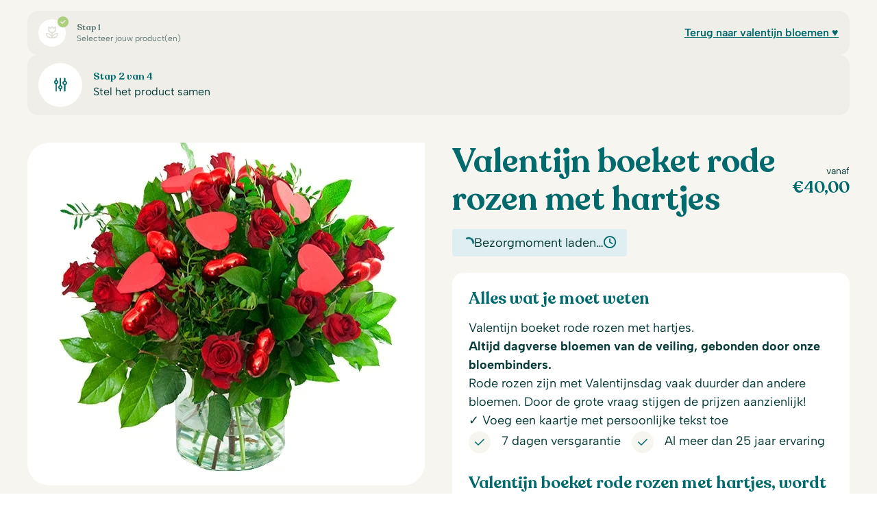

--- FILE ---
content_type: text/html; charset=UTF-8
request_url: https://debloemist.nl/valentijn-boeket-rode-rozen-met-hartjes/
body_size: 54167
content:
<!DOCTYPE html><html lang="nl-NL" prefix="og: https://ogp.me/ns#" data-theme="debloemist" ><head><meta charset="UTF-8" /><meta http-equiv="X-UA-Compatible" content="IE=edge"><meta name="viewport" content="width=device-width, initial-scale=1"><link rel="apple-touch-icon" sizes="180x180" href="https://cdn.shortpixel.ai/spai/q_glossy+ret_img+to_auto/debloemist.nl/wp-content/themes/qore/dist/img/favicons/apple-touch-icon.png" data-spai-egr="1"><link rel="icon" type="image/png" sizes="32x32" href="https://cdn.shortpixel.ai/spai/q_glossy+ret_img+to_auto/debloemist.nl/wp-content/themes/qore/dist/img/favicons/favicon-32x32.png" data-spai-egr="1"><link rel="icon" type="image/png" sizes="16x16" href="https://cdn.shortpixel.ai/spai/q_glossy+ret_img+to_auto/debloemist.nl/wp-content/themes/qore/dist/img/favicons/favicon-16x16.png" data-spai-egr="1"><link rel="manifest" href="https://debloemist.nl/wp-content/themes/qore/dist/img/favicons/site.webmanifest"><link rel="mask-icon" href="https://cdn.shortpixel.ai/spai/ret_img/debloemist.nl/wp-content/themes/qore/dist/img/favicons/safari-pinned-tab.svg" data-spai-egr="1" color="#016a6d"><meta name="msapplication-TileColor" content="#016a6d"><meta name="theme-color" content="#016a6d"> <script type="text/javascript" src="https://debloemist.nl/wp-admin/admin-ajax.php?action=pll_xdata_check&#038;redirect=https%3A%2F%2Fdebloemist.nl%2Fvalentijn-boeket-rode-rozen-met-hartjes%2F&#038;nonce=1c238ce722" async></script> <meta http-equiv="x-dns-prefetch-control" content="on"> <script type="text/javascript">/*  */
var gform;gform||(document.addEventListener("gform_main_scripts_loaded",function(){gform.scriptsLoaded=!0}),document.addEventListener("gform/theme/scripts_loaded",function(){gform.themeScriptsLoaded=!0}),window.addEventListener("DOMContentLoaded",function(){gform.domLoaded=!0}),gform={domLoaded:!1,scriptsLoaded:!1,themeScriptsLoaded:!1,isFormEditor:()=>"function"==typeof InitializeEditor,callIfLoaded:function(o){return!(!gform.domLoaded||!gform.scriptsLoaded||!gform.themeScriptsLoaded&&!gform.isFormEditor()||(gform.isFormEditor()&&console.warn("The use of gform.initializeOnLoaded() is deprecated in the form editor context and will be removed in Gravity Forms 3.1."),o(),0))},initializeOnLoaded:function(o){gform.callIfLoaded(o)||(document.addEventListener("gform_main_scripts_loaded",()=>{gform.scriptsLoaded=!0,gform.callIfLoaded(o)}),document.addEventListener("gform/theme/scripts_loaded",()=>{gform.themeScriptsLoaded=!0,gform.callIfLoaded(o)}),window.addEventListener("DOMContentLoaded",()=>{gform.domLoaded=!0,gform.callIfLoaded(o)}))},hooks:{action:{},filter:{}},addAction:function(o,r,e,t){gform.addHook("action",o,r,e,t)},addFilter:function(o,r,e,t){gform.addHook("filter",o,r,e,t)},doAction:function(o){gform.doHook("action",o,arguments)},applyFilters:function(o){return gform.doHook("filter",o,arguments)},removeAction:function(o,r){gform.removeHook("action",o,r)},removeFilter:function(o,r,e){gform.removeHook("filter",o,r,e)},addHook:function(o,r,e,t,n){null==gform.hooks[o][r]&&(gform.hooks[o][r]=[]);var d=gform.hooks[o][r];null==n&&(n=r+"_"+d.length),gform.hooks[o][r].push({tag:n,callable:e,priority:t=null==t?10:t})},doHook:function(r,o,e){var t;if(e=Array.prototype.slice.call(e,1),null!=gform.hooks[r][o]&&((o=gform.hooks[r][o]).sort(function(o,r){return o.priority-r.priority}),o.forEach(function(o){"function"!=typeof(t=o.callable)&&(t=window[t]),"action"==r?t.apply(null,e):e[0]=t.apply(null,e)})),"filter"==r)return e[0]},removeHook:function(o,r,t,n){var e;null!=gform.hooks[o][r]&&(e=(e=gform.hooks[o][r]).filter(function(o,r,e){return!!(null!=n&&n!=o.tag||null!=t&&t!=o.priority)}),gform.hooks[o][r]=e)}});
/*  */</script> <link rel="dns-prefetch" href="//fonts.googleapis.com" /><link rel="dns-prefetch" href="//fonts.gstatic.com" /><link rel="dns-prefetch" href="//ajax.googleapis.com" /><link rel="dns-prefetch" href="//www.google-analytics.com" /><link rel="alternate" href="https://debloemist.nl/valentijn-boeket-rode-rozen-met-hartjes/" hreflang="nl" /><link rel="alternate" href="https://flowers-holland.com/valentine-bouquet-of-red-roses-with-hearts/" hreflang="en" /><title>Valentijn boeket rode rozen met hartjes | deBloemist.nl</title><meta name="description" content="Valentijn boeket rode rozen met hartjes. Altijd dagverse bloemen van de veiling, gebonden door onze bloembinders."/><meta name="robots" content="follow, index, max-snippet:-1, max-video-preview:-1, max-image-preview:large"/><link rel="canonical" href="https://debloemist.nl/valentijn-boeket-rode-rozen-met-hartjes/" /><meta property="og:locale" content="nl_NL" /><meta property="og:type" content="product" /><meta property="og:locale:alternate" content="en_GB" /><meta property="og:title" content="Valentijn boeket rode rozen met hartjes | deBloemist.nl" /><meta property="og:description" content="Valentijn boeket rode rozen met hartjes. Altijd dagverse bloemen van de veiling, gebonden door onze bloembinders." /><meta property="og:url" content="https://debloemist.nl/valentijn-boeket-rode-rozen-met-hartjes/" /><meta property="og:site_name" content="debloemist.nl" /><meta property="og:updated_time" content="2026-01-15T16:21:04+01:00" /><meta property="fb:admins" content="100063538238644" /><meta property="og:image" content="https://debloemist.nl/wp-content/uploads/2023/03/valentijn-boeket-rode-rozen-hartjes-1.jpg" /><meta property="og:image:secure_url" content="https://debloemist.nl/wp-content/uploads/2023/03/valentijn-boeket-rode-rozen-hartjes-1.jpg" /><meta property="og:image:width" content="500" /><meta property="og:image:height" content="500" /><meta property="og:image:alt" content="Valentijn boeket rode rozen met hartjes" /><meta property="og:image:type" content="image/jpeg" /><meta property="product:brand" content="Valentijn bloemen ♥" /><meta property="product:availability" content="instock" /><meta property="product:retailer_item_id" content="Valentijn 7" /><meta name="twitter:card" content="summary_large_image" /><meta name="twitter:title" content="Valentijn boeket rode rozen met hartjes | deBloemist.nl" /><meta name="twitter:description" content="Valentijn boeket rode rozen met hartjes. Altijd dagverse bloemen van de veiling, gebonden door onze bloembinders." /><meta name="twitter:image" content="https://debloemist.nl/wp-content/uploads/2023/03/valentijn-boeket-rode-rozen-hartjes-1.jpg" /><meta name="twitter:label1" content="Prijs" /><meta name="twitter:data1" content="&euro;40,00 - &euro;70,00" /><meta name="twitter:label2" content="Beschikbaarheid" /><meta name="twitter:data2" content="Op voorraad" /> <script type="application/ld+json" class="rank-math-schema-pro">{"@context":"https://schema.org","@graph":[{"@type":"Organization","@id":"https://debloemist.nl/#organization","name":"De Bloemist","url":"https://debloemist.nl","sameAs":["https://www.facebook.com/deBloemist.nl/"]},{"@type":"WebSite","@id":"https://debloemist.nl/#website","url":"https://debloemist.nl","name":"debloemist.nl","publisher":{"@id":"https://debloemist.nl/#organization"},"inLanguage":"nl-NL"},{"@type":"ImageObject","@id":"https://debloemist.nl/wp-content/uploads/2023/03/valentijn-boeket-rode-rozen-hartjes-1.jpg","url":"https://debloemist.nl/wp-content/uploads/2023/03/valentijn-boeket-rode-rozen-hartjes-1.jpg","width":"500","height":"500","caption":"Valentijn boeket rode rozen met hartjes","inLanguage":"nl-NL"},{"@type":"WebPage","@id":"https://debloemist.nl/valentijn-boeket-rode-rozen-met-hartjes/#webpage","url":"https://debloemist.nl/valentijn-boeket-rode-rozen-met-hartjes/","name":"Valentijn boeket rode rozen met hartjes | deBloemist.nl","datePublished":"2023-03-31T13:55:25+02:00","dateModified":"2026-01-15T16:21:04+01:00","isPartOf":{"@id":"https://debloemist.nl/#website"},"primaryImageOfPage":{"@id":"https://debloemist.nl/wp-content/uploads/2023/03/valentijn-boeket-rode-rozen-hartjes-1.jpg"},"inLanguage":"nl-NL"},{"@type":"ProductGroup","brand":{"@type":"Brand","name":"Valentijn bloemen \u2665"},"name":"Valentijn boeket rode rozen met hartjes | deBloemist.nl","description":"Valentijn boeket rode rozen met hartjes. Altijd dagverse bloemen van de veiling, gebonden door onze bloembinders.","sku":"Valentijn 7","category":"Boeketten &gt; Valentijn bloemen \u2665","mainEntityOfPage":{"@id":"https://debloemist.nl/valentijn-boeket-rode-rozen-met-hartjes/#webpage"},"image":{"@id":"https://debloemist.nl/wp-content/uploads/2023/03/valentijn-boeket-rode-rozen-hartjes-1.jpg"},"url":"https://debloemist.nl/valentijn-boeket-rode-rozen-met-hartjes/","productGroupID":"Valentijn 7","variesBy":["https://schema.org/size"],"hasVariant":[{"@type":"Product","sku":"valentijn-S","name":"Valentijn boeket rode rozen met hartjes - Standaard","description":"Valentijn boeket rode rozen met hartjes. bloemen voor Valentijn thuis laten bezorgen.","image":"https://debloemist.nl/wp-content/uploads/2023/03/valentijn-boeket-rode-rozen-hartjes-1-150x150.jpg","size":"standaard","offers":{"@type":"Offer","description":"Valentijn boeket rode rozen met hartjes. bloemen voor Valentijn thuis laten bezorgen.","price":"40","priceCurrency":"EUR","availability":"https://schema.org/InStock","itemCondition":"NewCondition","priceValidUntil":"2027-12-31","url":"https://debloemist.nl/valentijn-boeket-rode-rozen-met-hartjes/?attribute_pa_size=standaard"}},{"@type":"Product","sku":"valentijn-M","name":"Valentijn boeket rode rozen met hartjes - Middel","description":"Valentijn boeket rode rozen met hartjes. bloemen voor Valentijn thuis laten bezorgen.","image":"https://debloemist.nl/wp-content/uploads/2023/03/valentijn-boeket-rode-rozen-hartjes-1-150x150.jpg","size":"medium","offers":{"@type":"Offer","description":"Valentijn boeket rode rozen met hartjes. bloemen voor Valentijn thuis laten bezorgen.","price":"55","priceCurrency":"EUR","availability":"https://schema.org/InStock","itemCondition":"NewCondition","priceValidUntil":"2027-12-31","url":"https://debloemist.nl/valentijn-boeket-rode-rozen-met-hartjes/?attribute_pa_size=medium"}},{"@type":"Product","sku":"valentijn-L","name":"Valentijn boeket rode rozen met hartjes - Groot","description":"Valentijn boeket rode rozen met hartjes. bloemen voor Valentijn thuis laten bezorgen.","image":"https://debloemist.nl/wp-content/uploads/2023/03/valentijn-boeket-rode-rozen-hartjes-1-150x150.jpg","size":"large","offers":{"@type":"Offer","description":"Valentijn boeket rode rozen met hartjes. bloemen voor Valentijn thuis laten bezorgen.","price":"70","priceCurrency":"EUR","availability":"https://schema.org/InStock","itemCondition":"NewCondition","priceValidUntil":"2027-12-31","url":"https://debloemist.nl/valentijn-boeket-rode-rozen-met-hartjes/?attribute_pa_size=large"}}],"@id":"https://debloemist.nl/valentijn-boeket-rode-rozen-met-hartjes/#richSnippet"}]}</script> <link rel="alternate" type="application/rss+xml" title="deBloemist.nl &raquo; feed" href="https://debloemist.nl/feed/" /><link rel="alternate" title="oEmbed (JSON)" type="application/json+oembed" href="https://debloemist.nl/wp-json/oembed/1.0/embed?url=https%3A%2F%2Fdebloemist.nl%2Fvalentijn-boeket-rode-rozen-met-hartjes%2F" /><link rel="alternate" title="oEmbed (XML)" type="text/xml+oembed" href="https://debloemist.nl/wp-json/oembed/1.0/embed?url=https%3A%2F%2Fdebloemist.nl%2Fvalentijn-boeket-rode-rozen-met-hartjes%2F&#038;format=xml" /><style id='wp-img-auto-sizes-contain-inline-css' type='text/css'>img:is([sizes=auto i],[sizes^="auto," i]){contain-intrinsic-size:3000px 1500px}
/*# sourceURL=wp-img-auto-sizes-contain-inline-css */</style><link rel='stylesheet' id='themecomplete-fontawesome-css' href='https://debloemist.nl/wp-content/plugins/woocommerce-tm-extra-product-options/assets/css/fontawesome.css?ver=7.0.0' type='text/css' media='screen' /><link rel='stylesheet' id='themecomplete-animate-css' href='https://debloemist.nl/wp-content/plugins/woocommerce-tm-extra-product-options/assets/css/animate.css?ver=7.5.1' type='text/css' media='all' /><link rel='stylesheet' id='themecomplete-epo-css' href='https://debloemist.nl/wp-content/plugins/woocommerce-tm-extra-product-options/assets/css/tm-epo.css?ver=7.5.1' type='text/css' media='all' /><link rel='stylesheet' id='spectrum-css' href='https://debloemist.nl/wp-content/plugins/woocommerce-tm-extra-product-options/assets/css/spectrum.css?ver=2.0' type='text/css' media='screen' /><link rel='stylesheet' id='nouislider-css' href='https://debloemist.nl/wp-content/plugins/woocommerce-tm-extra-product-options/assets/css/nouislider.css?ver=13.1.1' type='text/css' media='screen' /><link rel='stylesheet' id='owl-carousel2-css' href='https://debloemist.nl/wp-content/plugins/woocommerce-tm-extra-product-options/assets/css/owl.carousel.css?ver=2.2' type='text/css' media='all' /><link rel='stylesheet' id='owl-carousel2-theme-css' href='https://debloemist.nl/wp-content/plugins/woocommerce-tm-extra-product-options/assets/css/owl.theme.default.css?ver=2.2' type='text/css' media='all' /><link rel='stylesheet' id='themecomplete-epo-smallscreen-css' href='https://debloemist.nl/wp-content/plugins/woocommerce-tm-extra-product-options/assets/css/tm-epo-smallscreen.css?ver=7.5.1' type='text/css' media='only screen and (max-width: 768px)' /><style id='themecomplete-styles-header-inline-css' type='text/css'>:root {--tcgaprow: 15px;--tcgapcolumn: 15px;}
/*# sourceURL=themecomplete-styles-header-inline-css */</style><style id='classic-theme-styles-inline-css' type='text/css'>/*! This file is auto-generated */
.wp-block-button__link{color:#fff;background-color:#32373c;border-radius:9999px;box-shadow:none;text-decoration:none;padding:calc(.667em + 2px) calc(1.333em + 2px);font-size:1.125em}.wp-block-file__button{background:#32373c;color:#fff;text-decoration:none}
/*# sourceURL=/wp-includes/css/classic-themes.min.css */</style><link rel='stylesheet' id='qookie-public-css' href='https://debloemist.nl/wp-content/plugins/qookie/public/css/public.css?ver=2.5.1' type='text/css' media='all' /><link rel='stylesheet' id='qookie-cookieconsent-css' href='https://debloemist.nl/wp-content/plugins/qookie/public/css/cookieconsent.css?ver=2.5.1' type='text/css' media='all' /><link rel='stylesheet' id='qookie-cookieconsent-overwrite-css' href='https://debloemist.nl/wp-content/plugins/qookie/public/css/cookieconsent-overwrite.css?ver=2.5.1' type='text/css' media='all' /><link rel='stylesheet' id='qore-tools-public-css' href='https://debloemist.nl/wp-content/plugins/qore-tools/public/dist/css/public.css?ver=2.0.1' type='text/css' media='all' /><link rel='stylesheet' id='tradetracker-webservices-css' href='https://debloemist.nl/wp-content/plugins/tradetracker-webservices/public/css/tradetracker-webservices-public.css?ver=2.0.0' type='text/css' media='all' /><link rel='stylesheet' id='photoswipe-css' href='https://debloemist.nl/wp-content/plugins/woocommerce/assets/css/photoswipe/photoswipe.min.css?ver=10.1.3' type='text/css' media='all' /><link rel='stylesheet' id='photoswipe-default-skin-css' href='https://debloemist.nl/wp-content/plugins/woocommerce/assets/css/photoswipe/default-skin/default-skin.min.css?ver=10.1.3' type='text/css' media='all' /><link rel='stylesheet' id='woocommerce-layout-css' href='https://debloemist.nl/wp-content/plugins/woocommerce/assets/css/woocommerce-layout.css?ver=10.1.3' type='text/css' media='all' /><link rel='stylesheet' id='woocommerce-smallscreen-css' href='https://debloemist.nl/wp-content/plugins/woocommerce/assets/css/woocommerce-smallscreen.css?ver=10.1.3' type='text/css' media='only screen and (max-width: 768px)' /><link rel='stylesheet' id='woocommerce-general-css' href='https://debloemist.nl/wp-content/plugins/woocommerce/assets/css/woocommerce.css?ver=10.1.3' type='text/css' media='all' /><style id='woocommerce-inline-inline-css' type='text/css'>.woocommerce form .form-row .required { visibility: visible; }
/*# sourceURL=woocommerce-inline-inline-css */</style><link rel='stylesheet' id='brands-styles-css' href='https://debloemist.nl/wp-content/plugins/woocommerce/assets/css/brands.css?ver=10.1.3' type='text/css' media='all' /><link rel='stylesheet' id='style-css' href='https://debloemist.nl/wp-content/themes/qore/dist/css/style.css?ver=1756544899' type='text/css' media='all' /><link rel='stylesheet' id='wqpmb-style-css' href='https://debloemist.nl/wp-content/plugins/wc-quantity-plus-minus-button/assets/css/style.css?ver=1.0.0' type='text/css' media='all' /> <script type="text/template" id="tmpl-variation-template"><div class="woocommerce-variation-description">{{{ data.variation.variation_description }}}</div>
	<div class="woocommerce-variation-price">{{{ data.variation.price_html }}}</div>
	<div class="woocommerce-variation-availability">{{{ data.variation.availability_html }}}</div></script> <script type="text/template" id="tmpl-unavailable-variation-template"><p role="alert">Dit product is niet beschikbaar. Kies een andere combinatie.</p></script> <script type="text/javascript" src="https://debloemist.nl/wp-includes/js/jquery/jquery.min.js?ver=3.7.1" id="jquery-core-js"></script> <script type="text/javascript" src="https://debloemist.nl/wp-includes/js/jquery/jquery-migrate.min.js?ver=3.4.1" id="jquery-migrate-js"></script> <script type="text/javascript" src="https://debloemist.nl/wp-includes/js/underscore.min.js?ver=1.13.7" id="underscore-js"></script> <script type="text/javascript" id="wp-util-js-extra">/*  */
var _wpUtilSettings = {"ajax":{"url":"/wp-admin/admin-ajax.php"}};
//# sourceURL=wp-util-js-extra
/*  */</script> <script type="text/javascript" src="https://debloemist.nl/wp-includes/js/wp-util.min.js?ver=6.9" id="wp-util-js"></script> <script type="text/javascript" src="https://debloemist.nl/wp-content/plugins/woocommerce/assets/js/jquery-blockui/jquery.blockUI.min.js?ver=2.7.0-wc.10.1.3" id="jquery-blockui-js" data-wp-strategy="defer"></script> <script type="text/javascript" src="https://debloemist.nl/wp-content/plugins/qookie/public/js/cookieconsent.js?ver=2.5.1" id="qookie-cookieconsent-js"></script> <script type="text/javascript" src="https://debloemist.nl/wp-content/plugins/qookie/public/js/public.js?ver=2.5.1" id="qookie-public-js"></script> <script type="text/javascript" src="https://debloemist.nl/wp-content/plugins/qore-tools/public/dist/js/public.js?ver=2.0.1" id="qore-tools-public-js"></script> <script type="text/javascript" src="https://debloemist.nl/wp-content/plugins/qore-woo-edit-extra-product-options/js/edit-options.js?ver=1756134565" id="edit-options-js"></script> <script type="text/javascript" src="https://debloemist.nl/wp-content/plugins/tradetracker-webservices/public/js/tradetracker-webservices-public.js?ver=2.0.0" id="tradetracker-webservices-js"></script> <script type="text/javascript" id="wc-add-to-cart-js-extra">/*  */
var wc_add_to_cart_params = {"ajax_url":"/wp-admin/admin-ajax.php","wc_ajax_url":"/?wc-ajax=%%endpoint%%","i18n_view_cart":"Bekijk winkelwagen","cart_url":"https://debloemist.nl/afrekenen/","is_cart":"","cart_redirect_after_add":"no"};
//# sourceURL=wc-add-to-cart-js-extra
/*  */</script> <script type="text/javascript" src="https://debloemist.nl/wp-content/plugins/woocommerce/assets/js/frontend/add-to-cart.min.js?ver=10.1.3" id="wc-add-to-cart-js" defer="defer" data-wp-strategy="defer"></script> <script type="text/javascript" src="https://debloemist.nl/wp-content/plugins/woocommerce/assets/js/zoom/jquery.zoom.min.js?ver=1.7.21-wc.10.1.3" id="zoom-js" defer="defer" data-wp-strategy="defer"></script> <script type="text/javascript" src="https://debloemist.nl/wp-content/plugins/woocommerce/assets/js/flexslider/jquery.flexslider.min.js?ver=2.7.2-wc.10.1.3" id="flexslider-js" defer="defer" data-wp-strategy="defer"></script> <script type="text/javascript" src="https://debloemist.nl/wp-content/plugins/woocommerce/assets/js/photoswipe/photoswipe.min.js?ver=4.1.1-wc.10.1.3" id="photoswipe-js" defer="defer" data-wp-strategy="defer"></script> <script type="text/javascript" src="https://debloemist.nl/wp-content/plugins/woocommerce/assets/js/photoswipe/photoswipe-ui-default.min.js?ver=4.1.1-wc.10.1.3" id="photoswipe-ui-default-js" defer="defer" data-wp-strategy="defer"></script> <script type="text/javascript" id="wc-single-product-js-extra">/*  */
var wc_single_product_params = {"i18n_required_rating_text":"Selecteer een waardering","i18n_rating_options":["1 van de 5 sterren","2 van de 5 sterren","3 van de 5 sterren","4 van de 5 sterren","5 van de 5 sterren"],"i18n_product_gallery_trigger_text":"Afbeeldinggalerij in volledig scherm bekijken","review_rating_required":"yes","flexslider":{"rtl":false,"animation":"slide","smoothHeight":true,"directionNav":false,"controlNav":"thumbnails","slideshow":false,"animationSpeed":500,"animationLoop":false,"allowOneSlide":false},"zoom_enabled":"","zoom_options":[],"photoswipe_enabled":"1","photoswipe_options":{"shareEl":false,"closeOnScroll":false,"history":false,"hideAnimationDuration":0,"showAnimationDuration":0},"flexslider_enabled":"1"};
//# sourceURL=wc-single-product-js-extra
/*  */</script> <script type="text/javascript" src="https://debloemist.nl/wp-content/plugins/woocommerce/assets/js/frontend/single-product.min.js?ver=10.1.3" id="wc-single-product-js" defer="defer" data-wp-strategy="defer"></script> <script type="text/javascript" src="https://debloemist.nl/wp-content/plugins/woocommerce/assets/js/js-cookie/js.cookie.min.js?ver=2.1.4-wc.10.1.3" id="js-cookie-js" defer="defer" data-wp-strategy="defer"></script> <script type="text/javascript" id="woocommerce-js-extra">/*  */
var woocommerce_params = {"ajax_url":"/wp-admin/admin-ajax.php","wc_ajax_url":"/?wc-ajax=%%endpoint%%","i18n_password_show":"Wachtwoord weergeven","i18n_password_hide":"Wachtwoord verbergen"};
//# sourceURL=woocommerce-js-extra
/*  */</script> <script type="text/javascript" src="https://debloemist.nl/wp-content/plugins/woocommerce/assets/js/frontend/woocommerce.min.js?ver=10.1.3" id="woocommerce-js" defer="defer" data-wp-strategy="defer"></script> <script type="text/javascript" src="https://debloemist.nl/wp-content/themes/qore/dist/js/globalData.js?ver=1756544947" id="globaldata-js" defer="defer" data-wp-strategy="defer"></script> <script type="text/javascript" src="https://debloemist.nl/wp-content/themes/qore/dist/js/script.js?ver=1756544947" id="script-js" defer="defer" data-wp-strategy="defer"></script> <script type="text/javascript" src="https://debloemist.nl/wp-content/themes/qore/includes/assets/js/gtm-min.js?ver=1711613577" id="gtm-js" defer="defer" data-wp-strategy="defer"></script> <script type="text/javascript" id="wc-cart-fragments-js-extra">/*  */
var wc_cart_fragments_params = {"ajax_url":"/wp-admin/admin-ajax.php","wc_ajax_url":"/?wc-ajax=%%endpoint%%","cart_hash_key":"wc_cart_hash_ac9d9aa66f4d2103cb197c4fe6ef88ed","fragment_name":"wc_fragments_ac9d9aa66f4d2103cb197c4fe6ef88ed","request_timeout":"5000"};
//# sourceURL=wc-cart-fragments-js-extra
/*  */</script> <script type="text/javascript" src="https://debloemist.nl/wp-content/plugins/woocommerce/assets/js/frontend/cart-fragments.min.js?ver=10.1.3" id="wc-cart-fragments-js" defer="defer" data-wp-strategy="defer"></script> <script>window.wc_ga_pro = {};

			window.wc_ga_pro.ajax_url = 'https://debloemist.nl/wp-admin/admin-ajax.php';

			window.wc_ga_pro.available_gateways = [];

			// interpolate json by replacing placeholders with variables (only used by UA tracking)
			window.wc_ga_pro.interpolate_json = function( object, variables ) {

				if ( ! variables ) {
					return object;
				}

				let j = JSON.stringify( object );

				for ( let k in variables ) {
					j = j.split( '{$' + k + '}' ).join( variables[ k ] );
				}

				return JSON.parse( j );
			};

			// return the title for a payment gateway
			window.wc_ga_pro.get_payment_method_title = function( payment_method ) {
				return window.wc_ga_pro.available_gateways[ payment_method ] || payment_method;
			};

			// check if an email is valid
			window.wc_ga_pro.is_valid_email = function( email ) {
				return /[^\s@]+@[^\s@]+\.[^\s@]+/.test( email );
			};</script>  <script async src='https://www.googletagmanager.com/gtag/js?id=G-WDWDE9MK5Q&l=dataLayer'></script> <script >window.dataLayer = window.dataLayer || [];

			function gtag() {
				dataLayer.push(arguments);
			}

			gtag('js', new Date());

			gtag('config', 'G-WDWDE9MK5Q', {"cookie_domain":"auto"});

			gtag('consent', 'default', {"analytics_storage":"denied","ad_storage":"denied","ad_user_data":"denied","ad_personalization":"denied","region":["AT","BE","BG","HR","CY","CZ","DK","EE","FI","FR","DE","GR","HU","IS","IE","IT","LV","LI","LT","LU","MT","NL","NO","PL","PT","RO","SK","SI","ES","SE","GB","CH"]});(function($) {
	$(function () {

		const consentMap = {
			statistics: [ 'analytics_storage' ],
			marketing: [ 'ad_storage', 'ad_user_data', 'ad_personalization' ]
		};

		// eslint-disable-next-line camelcase -- `wp_has_consent` is defined by the WP Consent API plugin.
		if ( typeof window.wp_has_consent === 'function' ) {
			console.log('has consent');

			// eslint-disable-next-line camelcase -- `wp_consent_type` is defined by the WP Consent API plugin.
			if ( window.wp_consent_type === undefined ) {
				window.wp_consent_type = 'optin';
			}

			const consentState = {};

			for ( const [ category, types ] of Object.entries( consentMap ) ) {
				// eslint-disable-next-line camelcase, no-undef -- `consent_api_get_cookie`, `constent_api` is defined by the WP Consent API plugin.
				if ( consent_api_get_cookie( window.consent_api.cookie_prefix + '_' + category ) !== '' ) {
					// eslint-disable-next-line camelcase, no-undef -- `wp_has_consent` is defined by the WP Consent API plugin.
					const hasConsent = wp_has_consent( category ) ? 'granted' : 'denied';

					types.forEach( ( type ) => {
						consentState[ type ] = hasConsent;
					} );
				}
			}

			if ( Object.keys( consentState ).length > 0 ) {
				gtag( 'consent', 'update', consentState );
			}
		}

		document.addEventListener( 'wp_listen_for_consent_change', ( event ) => {
			const consentUpdate = {};
			const types = consentMap[ Object.keys( event.detail )[ 0 ] ];
			const state = Object.values( event.detail )[ 0 ] === 'allow' ? 'granted' : 'denied';

			if ( types === undefined ) {
				return
			}

			types.forEach( ( type ) => {
				consentUpdate[ type ] = state;
			} );

			if ( Object.keys( consentUpdate ).length > 0 ) {
				gtag( 'consent', 'update', consentUpdate );
			}
		} );
	});
})(jQuery);
			
			(function() {

				const event = document.createEvent('Event');

				event.initEvent( 'wc_google_analytics_pro_gtag_loaded', true, true );

				document.dispatchEvent( event );
			})();</script> <link rel="https://api.w.org/" href="https://debloemist.nl/wp-json/" /><link rel="alternate" title="JSON" type="application/json" href="https://debloemist.nl/wp-json/wp/v2/product/14405" /><link rel="EditURI" type="application/rsd+xml" title="RSD" href="https://debloemist.nl/xmlrpc.php?rsd" /><meta name="generator" content="WordPress 6.9" /><link rel='shortlink' href='https://debloemist.nl/?p=14405' /> <script src="https://kit.fontawesome.com/9a4ef9e10e.js" crossorigin="anonymous"></script>  <script>(function(h,o,t,j,a,r){
        h.hj=h.hj||function(){(h.hj.q=h.hj.q||[]).push(arguments)};
        h._hjSettings={hjid:5063799,hjsv:6};
        a=o.getElementsByTagName('head')[0];
        r=o.createElement('script');r.async=1;
        r.src=t+h._hjSettings.hjid+j+h._hjSettings.hjsv;
        a.appendChild(r);
    })(window,document,'https://static.hotjar.com/c/hotjar-','.js?sv=');</script><meta name="google-site-verification" content="4XlYg1o_ZdqAxA1c73aJevv4MFMPdEBq69h0sb8BDxM" />
<noscript><style>.woocommerce-product-gallery{ opacity: 1 !important; }</style></noscript><style id="qookie_style" type="text/css">:root {--cc-bg: #ffffff !important;--cc-text: #2d4157 !important;--cc-btn-primary-bg: #ff713f !important;--cc-btn-primary-text: #ffffff !important;--cc-btn-primary-hover-bg: #e66233 !important;--cc-btn-secondary-bg: #e9f5f3 !important;--cc-btn-secondary-text: #2d4157 !important;--cc-btn-secondary-hover-bg: #d8e0e8 !important;--cc-toggle-bg-off: #2d4157 !important;--cc-toggle-bg-on: #2d4157 !important;--cc-toggle-bg-readonly: #2d4157 !important;--cc-toggle-knob-bg: #ffffff !important;--cc-toggle-knob-icon-color: #ecf2fa !important;--cc-block-text: #2d4157 !important;--cc-cookie-category-block-bg: #e9f5f3 !important;--cc-cookie-category-block-bg-hover: #e9f5f3 !important;--cc-section-border: #f3f3f5 !important;--cc-cookie-table-border: #e9edf4 !important;--cc-webkit-scrollbar-bg: #cfd5dd !important;--cc-webkit-scrollbar-bg-hover: #9199a1 !important;} .c_darkmode {--cc-bg: #ffffff !important;--cc-text: #2d4157 !important;--cc-btn-primary-bg: #ff713f !important;--cc-btn-primary-text: #000 !important;--cc-btn-primary-hover-bg: #e66233 !important;--cc-btn-secondary-bg: #e9f5f3 !important;--cc-btn-secondary-text: #dae7ec !important;--cc-btn-secondary-hover-bg: #d8e0e8 !important;--cc-toggle-bg-off: #2d4157 !important;--cc-toggle-bg-on: #2d4157 !important;--cc-toggle-bg-readonly: #000145 !important;--cc-toggle-knob-bg: #23272a !important;--cc-toggle-knob-icon-color: #ecf2fa !important;--cc-block-text: #2d4157 !important;--cc-cookie-category-block-bg: #e9f5f3 !important;--cc-cookie-category-block-bg-hover: #e9f5f3 !important;--cc-section-border: #f3f3f5 !important;--cc-cookie-table-border: #e9edf4 !important;--cc-webkit-scrollbar-bg: #cfd5dd !important;--cc-webkit-scrollbar-bg-hover: #9199a1 !important;--cc-btn-primary-t: #ffffff !important;}</style> <script type="text/javascript" id="spai_js" data-cfasync="false" data-spai-excluded="true">document.documentElement.className += " spai_has_js";
                (function(w, d){
                    var b = d.getElementsByTagName('head')[0];
                    var s = d.createElement("script");
                    var v = ("IntersectionObserver" in w) ? "" : "-compat";
                    s.async = true; // This includes the script as async.
                    s.src = "https://cdn.shortpixel.ai/assets/js/bundles/spai-lib-bg" + v
                        + ".1.1.min.js?v=3.11.0";
                    w.spaiDomain = "cdn.shortpixel.ai";
                    w.spaiData = {
                        version: "3.11.0",
                        key: "spai",
                        customKeys: [],
                        quality: "glossy",
                        convert: "auto",
                        lqip: false,
                                                rootMargin: "500px",
                        crop: false,
                        sizeBreakpoints: {"on":false,"base":50,"rate":10},
                        backgroundsMaxWidth: 1920,
                        resizeStyleBackgrounds: false,
                        nativeLazyLoad: false,
                        safeLazyBackgrounds: false,
                        asyncInitialParsing: true,
                        debug: false,
                        doSelectors: [{"selectors":"img","type":"attr","targetAttr":"data-src","attrType":"url","lazy":false,"resize":true},{"selectors":"img","type":"attr","targetAttr":"src","attrType":"url","lazy":true,"resize":true}],
                        exclusions: {"selectors":{".no-lazy":{"lazy":0,"cdn":0,"resize":0,"lqip":0,"crop":-1},"img.zoomImg":{"lazy":1,"cdn":1,"resize":0,"lqip":0,"crop":-1}},"urls":{"regex:\/\\\/\\\/([^\\\/]*\\.|)gravatar.com\\\/\/":{"lazy":0,"cdn":0,"resize":0,"lqip":0,"crop":-1}}},
                        sizeFromImageSuffix: true,
                        ajax_url: "https://debloemist.nl/wp-admin/admin-ajax.php"
                    };
                    b.appendChild(s);
                }(window, document));</script> <link rel="icon" href="https://cdn.shortpixel.ai/spai/q_glossy+ret_img+to_auto/debloemist.nl/wp-content/uploads/2023/05/cropped-favicon-debloemist-nl-32x32.png" data-spai-egr="1" sizes="32x32" /><link rel="icon" href="https://cdn.shortpixel.ai/spai/q_glossy+ret_img+to_auto/debloemist.nl/wp-content/uploads/2023/05/cropped-favicon-debloemist-nl-192x192.png" data-spai-egr="1" sizes="192x192" /><link rel="apple-touch-icon" href="https://cdn.shortpixel.ai/spai/q_glossy+ret_img+to_auto/debloemist.nl/wp-content/uploads/2023/05/cropped-favicon-debloemist-nl-180x180.png" data-spai-egr="1" /><meta name="msapplication-TileImage" content="https://debloemist.nl/wp-content/uploads/2023/05/cropped-favicon-debloemist-nl-270x270.png" /> <script class="tm-hidden" type="text/template" id="tmpl-tc-cart-options-popup"><div class='header'>
		<h3>{{{ data.title }}}</h3>
	</div>
	<div id='{{{ data.id }}}' class='float-editbox'>{{{ data.html }}}</div>
	<div class='footer'>
		<div class='inner'>
			<span class='tm-button button button-secondary button-large floatbox-cancel'>{{{ data.close }}}</span>
		</div>
	</div></script> <script class="tm-hidden" type="text/template" id="tmpl-tc-lightbox"><div class="tc-lightbox-wrap">
		<span class="tc-lightbox-button tcfa tcfa-search tc-transition tcinit"></span>
	</div></script> <script class="tm-hidden" type="text/template" id="tmpl-tc-lightbox-zoom"><span class="tc-lightbox-button-close tcfa tcfa-times"></span>
	{{{ data.img }}}</script> <script class="tm-hidden" type="text/template" id="tmpl-tc-final-totals"><dl class="tm-extra-product-options-totals tm-custom-price-totals">
		<# if (data.show_unit_price==true){ #>		<dt class="tm-unit-price">{{{ data.unit_price }}}</dt>
		<dd class="tm-unit-price">
		{{{ data.totals_box_before_unit_price }}}<span class="price amount options">{{{ data.formatted_unit_price }}}</span>{{{ data.totals_box_after_unit_price }}}
		</dd>		<# } #>
		<# if (data.show_options_vat==true){ #>		<dt class="tm-vat-options-totals">{{{ data.options_vat_total }}}</dt>
		<dd class="tm-vat-options-totals">
		{{{ data.totals_box_before_vat_options_totals_price }}}<span class="price amount options">{{{ data.formatted_vat_options_total }}}</span>{{{ data.totals_box_after_vat_options_totals_price }}}
		</dd>		<# } #>
		<# if (data.show_options_total==true){ #>		<dt class="tm-options-totals">{{{ data.options_total }}}</dt>
		<dd class="tm-options-totals">
		{{{ data.totals_box_before_options_totals_price }}}<span class="price amount options">{{{ data.formatted_options_total }}}</span>{{{ data.totals_box_after_options_totals_price }}}
		</dd>		<# } #>
		<# if (data.show_fees_total==true){ #>		<dt class="tm-fee-totals">{{{ data.fees_total }}}</dt>
		<dd class="tm-fee-totals">
		{{{ data.totals_box_before_fee_totals_price }}}<span class="price amount fees">{{{ data.formatted_fees_total }}}</span>{{{ data.totals_box_after_fee_totals_price }}}
		</dd>		<# } #>
		<# if (data.show_extra_fee==true){ #>		<dt class="tm-extra-fee">{{{ data.extra_fee }}}</dt>
		<dd class="tm-extra-fee">
		{{{ data.totals_box_before_extra_fee_price }}}<span class="price amount options extra-fee">{{{ data.formatted_extra_fee }}}</span>{{{ data.totals_box_after_extra_fee_price }}}
		</dd>		<# } #>
		<# if (data.show_final_total==true){ #>		<dt class="tm-final-totals">{{{ data.final_total }}}</dt>
		<dd class="tm-final-totals">
		{{{ data.totals_box_before_final_totals_price }}}<span class="price amount final">{{{ data.formatted_final_total }}}</span>{{{ data.totals_box_after_final_totals_price }}}
		</dd>		<# } #>
			</dl></script> <script class="tm-hidden" type="text/template" id="tmpl-tc-plain-price">{{{ data.price }}}</script> <script class="tm-hidden" type="text/template" id="tmpl-tc-suffix"></script> <script class="tm-hidden" type="text/template" id="tmpl-tc-main-suffix">&lt;small&gt;&lt;/small&gt;</script> <script class="tm-hidden" type="text/template" id="tmpl-tc-price">&lt;span class=&quot;woocommerce-Price-amount amount&quot;&gt;&lt;bdi&gt;&lt;span class=&quot;woocommerce-Price-currencySymbol&quot;&gt;&euro;&lt;/span&gt;{{{ data.price }}}&lt;/bdi&gt;&lt;/span&gt;</script> <script class="tm-hidden" type="text/template" id="tmpl-tc-price-m">&lt;span class=&quot;woocommerce-Price-amount amount&quot;&gt;&lt;bdi&gt;-&lt;span class=&quot;woocommerce-Price-currencySymbol&quot;&gt;&euro;&lt;/span&gt;{{{ data.price }}}&lt;/bdi&gt;&lt;/span&gt;</script> <script class="tm-hidden" type="text/template" id="tmpl-tc-sale-price">&lt;del aria-hidden=&quot;true&quot;&gt;&lt;span class=&quot;woocommerce-Price-amount amount&quot;&gt;&lt;bdi&gt;&lt;span class=&quot;woocommerce-Price-currencySymbol&quot;&gt;&euro;&lt;/span&gt;{{{ data.price }}}&lt;/bdi&gt;&lt;/span&gt;&lt;/del&gt; &lt;span class=&quot;screen-reader-text&quot;&gt;Oorspronkelijke prijs was: &euro;{{{ data.price }}}.&lt;/span&gt;&lt;ins aria-hidden=&quot;true&quot;&gt;&lt;span class=&quot;woocommerce-Price-amount amount&quot;&gt;&lt;bdi&gt;&lt;span class=&quot;woocommerce-Price-currencySymbol&quot;&gt;&euro;&lt;/span&gt;{{{ data.sale_price }}}&lt;/bdi&gt;&lt;/span&gt;&lt;/ins&gt;&lt;span class=&quot;screen-reader-text&quot;&gt;Huidige prijs is: &euro;{{{ data.sale_price }}}.&lt;/span&gt;</script> <script class="tm-hidden" type="text/template" id="tmpl-tc-sale-price-m10">&lt;del aria-hidden=&quot;true&quot;&gt;&lt;span class=&quot;woocommerce-Price-amount amount&quot;&gt;&lt;bdi&gt;-&lt;span class=&quot;woocommerce-Price-currencySymbol&quot;&gt;&euro;&lt;/span&gt;{{{ data.price }}}&lt;/bdi&gt;&lt;/span&gt;&lt;/del&gt; &lt;span class=&quot;screen-reader-text&quot;&gt;Oorspronkelijke prijs was: -&euro;{{{ data.price }}}.&lt;/span&gt;&lt;ins aria-hidden=&quot;true&quot;&gt;&lt;span class=&quot;woocommerce-Price-amount amount&quot;&gt;&lt;bdi&gt;&lt;span class=&quot;woocommerce-Price-currencySymbol&quot;&gt;&euro;&lt;/span&gt;{{{ data.sale_price }}}&lt;/bdi&gt;&lt;/span&gt;&lt;/ins&gt;&lt;span class=&quot;screen-reader-text&quot;&gt;Huidige prijs is: &euro;{{{ data.sale_price }}}.&lt;/span&gt;</script> <script class="tm-hidden" type="text/template" id="tmpl-tc-sale-price-m01">&lt;del aria-hidden=&quot;true&quot;&gt;&lt;span class=&quot;woocommerce-Price-amount amount&quot;&gt;&lt;bdi&gt;&lt;span class=&quot;woocommerce-Price-currencySymbol&quot;&gt;&euro;&lt;/span&gt;{{{ data.price }}}&lt;/bdi&gt;&lt;/span&gt;&lt;/del&gt; &lt;span class=&quot;screen-reader-text&quot;&gt;Oorspronkelijke prijs was: &euro;{{{ data.price }}}.&lt;/span&gt;&lt;ins aria-hidden=&quot;true&quot;&gt;&lt;span class=&quot;woocommerce-Price-amount amount&quot;&gt;&lt;bdi&gt;-&lt;span class=&quot;woocommerce-Price-currencySymbol&quot;&gt;&euro;&lt;/span&gt;{{{ data.sale_price }}}&lt;/bdi&gt;&lt;/span&gt;&lt;/ins&gt;&lt;span class=&quot;screen-reader-text&quot;&gt;Huidige prijs is: -&euro;{{{ data.sale_price }}}.&lt;/span&gt;</script> <script class="tm-hidden" type="text/template" id="tmpl-tc-sale-price-m11">&lt;del aria-hidden=&quot;true&quot;&gt;&lt;span class=&quot;woocommerce-Price-amount amount&quot;&gt;&lt;bdi&gt;-&lt;span class=&quot;woocommerce-Price-currencySymbol&quot;&gt;&euro;&lt;/span&gt;{{{ data.price }}}&lt;/bdi&gt;&lt;/span&gt;&lt;/del&gt; &lt;span class=&quot;screen-reader-text&quot;&gt;Oorspronkelijke prijs was: -&euro;{{{ data.price }}}.&lt;/span&gt;&lt;ins aria-hidden=&quot;true&quot;&gt;&lt;span class=&quot;woocommerce-Price-amount amount&quot;&gt;&lt;bdi&gt;-&lt;span class=&quot;woocommerce-Price-currencySymbol&quot;&gt;&euro;&lt;/span&gt;{{{ data.sale_price }}}&lt;/bdi&gt;&lt;/span&gt;&lt;/ins&gt;&lt;span class=&quot;screen-reader-text&quot;&gt;Huidige prijs is: -&euro;{{{ data.sale_price }}}.&lt;/span&gt;</script> <script class="tm-hidden" type="text/template" id="tmpl-tc-section-pop-link"><div id="tm-section-pop-up" class="floatbox fl-overlay tm-section-pop-up single">
	<div class="tm-extra-product-options flasho tc-wrapper tm-animated appear">
		<div class='header'><h3>{{{ data.title }}}</h3></div>
		<div class="float-editbox" id="tc-floatbox-content"></div>
		<div class='footer'>
			<div class='inner'>
				<span class='tm-button button button-secondary button-large floatbox-cancel'>{{{ data.close }}}</span>
			</div>
		</div>
	</div>
	</div></script> <script class="tm-hidden" type="text/template" id="tmpl-tc-floating-box-nks"><# if (data.values.length) {#>
	{{{ data.html_before }}}
	<div class="tc-row tm-fb-labels">
		<span class="tc-cell tcwidth tcwidth-25 tm-fb-title">{{{ data.option_label }}}</span>
		<span class="tc-cell tcwidth tcwidth-25 tm-fb-value">{{{ data.option_value }}}</span>
		<span class="tc-cell tcwidth tcwidth-25 tm-fb-quantity">{{{ data.option_qty }}}</span>
		<span class="tc-cell tcwidth tcwidth-25 tm-fb-price">{{{ data.option_price }}}</span>
	</div>
	<# for (var i = 0; i < data.values.length; i++) { #>
		<# if (data.values[i].label_show=='' || data.values[i].value_show=='') {#>
	<div class="tc-row tm-fb-data">
			<# if (data.values[i].label_show=='') {#>
		<span class="tc-cell tcwidth tcwidth-25 tm-fb-title">{{{ data.values[i].title }}}</span>
			<# } #>
			<# if (data.values[i].value_show=='') {#>
		<span class="tc-cell tcwidth tcwidth-25 tm-fb-value">{{{ data.values[i].value }}}</span>
			<# } #>
		<span class="tc-cell tcwidth tcwidth-25 tm-fb-quantity">{{{ data.values[i].quantity }}}</span>
		<span class="tc-cell tcwidth tcwidth-25 tm-fb-price">{{{ data.values[i].price }}}</span>
	</div>
		<# } #>
	<# } #>
	{{{ data.html_after }}}
	<# }#>
	{{{ data.totals }}}</script> <script class="tm-hidden" type="text/template" id="tmpl-tc-floating-box"><# if (data.values.length) {#>
	{{{ data.html_before }}}
	<dl class="tm-fb">
		<# for (var i = 0; i < data.values.length; i++) { #>
			<# if (data.values[i].label_show=='') {#>
		<dt class="tm-fb-title">{{{ data.values[i].title }}}</dt>
			<# } #>
			<# if (data.values[i].value_show=='') {#>
		<dd class="tm-fb-value">{{{ data.values[i].value }}}<# if (data.values[i].quantity > 1) {#><span class="tm-fb-quantity"> &times; {{{ data.values[i].quantity }}}</span><#}#></dd>
			<# } #>
		<# } #>
	</dl>
	{{{ data.html_after }}}
	<# }#>{{{ data.totals }}}</script> <script class="tm-hidden" type="text/template" id="tmpl-tc-chars-remanining"><span class="tc-chars">
		<span class="tc-chars-remanining">{{{ data.maxlength }}}</span>
		<span class="tc-remaining"> {{{ data.characters_remaining }}}</span>
	</span></script> <script class="tm-hidden" type="text/template" id="tmpl-tc-formatted-price">{{{ data.before_price_text }}}<# if (data.customer_price_format_wrap_start) {#>
	{{{ data.customer_price_format_wrap_start }}}
	<# } #>&lt;span class=&quot;woocommerce-Price-amount amount&quot;&gt;&lt;bdi&gt;&lt;span class=&quot;woocommerce-Price-currencySymbol&quot;&gt;&euro;&lt;/span&gt;{{{ data.price }}}&lt;/bdi&gt;&lt;/span&gt;<# if (data.customer_price_format_wrap_end) {#>
	{{{ data.customer_price_format_wrap_end }}}
	<# } #>{{{ data.after_price_text }}}</script> <script class="tm-hidden" type="text/template" id="tmpl-tc-formatted-sale-price">{{{ data.before_price_text }}}<# if (data.customer_price_format_wrap_start) {#>
	{{{ data.customer_price_format_wrap_start }}}
	<# } #>&lt;del aria-hidden=&quot;true&quot;&gt;&lt;span class=&quot;woocommerce-Price-amount amount&quot;&gt;&lt;bdi&gt;&lt;span class=&quot;woocommerce-Price-currencySymbol&quot;&gt;&euro;&lt;/span&gt;{{{ data.price }}}&lt;/bdi&gt;&lt;/span&gt;&lt;/del&gt; &lt;span class=&quot;screen-reader-text&quot;&gt;Oorspronkelijke prijs was: &euro;{{{ data.price }}}.&lt;/span&gt;&lt;ins aria-hidden=&quot;true&quot;&gt;&lt;span class=&quot;woocommerce-Price-amount amount&quot;&gt;&lt;bdi&gt;&lt;span class=&quot;woocommerce-Price-currencySymbol&quot;&gt;&euro;&lt;/span&gt;{{{ data.sale_price }}}&lt;/bdi&gt;&lt;/span&gt;&lt;/ins&gt;&lt;span class=&quot;screen-reader-text&quot;&gt;Huidige prijs is: &euro;{{{ data.sale_price }}}.&lt;/span&gt;<# if (data.customer_price_format_wrap_end) {#>
	{{{ data.customer_price_format_wrap_end }}}
	<# } #>{{{ data.after_price_text }}}</script> <script class="tm-hidden" type="text/template" id="tmpl-tc-upload-messages"><div class="header">
		<h3>{{{ data.title }}}</h3>
	</div>
	<div class="float-editbox" id="tc-floatbox-content">
		<div class="tc-upload-messages">
			<div class="tc-upload-message">{{{ data.message }}}</div>
			<# for (var id in data.files) {
				if (data.files.hasOwnProperty(id)) {#>
					<# for (var i in id) {
						if (data.files[id].hasOwnProperty(i)) {#>
						<div class="tc-upload-files">{{{ data.files[id][i] }}}</div>
						<# }
					}#>
				<# }
			}#>
		</div>
	</div>
	<div class="footer">
		<div class="inner">&nbsp;</div>
	</div></script>  <script async src="https://www.googletagmanager.com/gtag/js?id=AW-1060125549"></script> <script>window.dataLayer = window.dataLayer || [];
			function gtag() { dataLayer.push(arguments); }
			gtag( 'consent', 'default', {
				analytics_storage: 'denied',
				ad_storage: 'denied',
				ad_user_data: 'denied',
				ad_personalization: 'denied',
				region: ['AT', 'BE', 'BG', 'HR', 'CY', 'CZ', 'DK', 'EE', 'FI', 'FR', 'DE', 'GR', 'HU', 'IS', 'IE', 'IT', 'LV', 'LI', 'LT', 'LU', 'MT', 'NL', 'NO', 'PL', 'PT', 'RO', 'SK', 'SI', 'ES', 'SE', 'GB', 'CH'],
				wait_for_update: 500,
			} );
			gtag('js', new Date());
			gtag('set', 'developer_id.dOGY3NW', true);
			gtag("config", "AW-1060125549", { "groups": "GLA", "send_page_view": false });</script> <style id='global-styles-inline-css' type='text/css'>:root{--wp--preset--aspect-ratio--square: 1;--wp--preset--aspect-ratio--4-3: 4/3;--wp--preset--aspect-ratio--3-4: 3/4;--wp--preset--aspect-ratio--3-2: 3/2;--wp--preset--aspect-ratio--2-3: 2/3;--wp--preset--aspect-ratio--16-9: 16/9;--wp--preset--aspect-ratio--9-16: 9/16;--wp--preset--color--black: #000000;--wp--preset--color--cyan-bluish-gray: #abb8c3;--wp--preset--color--white: #ffffff;--wp--preset--color--pale-pink: #f78da7;--wp--preset--color--vivid-red: #cf2e2e;--wp--preset--color--luminous-vivid-orange: #ff6900;--wp--preset--color--luminous-vivid-amber: #fcb900;--wp--preset--color--light-green-cyan: #7bdcb5;--wp--preset--color--vivid-green-cyan: #00d084;--wp--preset--color--pale-cyan-blue: #8ed1fc;--wp--preset--color--vivid-cyan-blue: #0693e3;--wp--preset--color--vivid-purple: #9b51e0;--wp--preset--gradient--vivid-cyan-blue-to-vivid-purple: linear-gradient(135deg,rgb(6,147,227) 0%,rgb(155,81,224) 100%);--wp--preset--gradient--light-green-cyan-to-vivid-green-cyan: linear-gradient(135deg,rgb(122,220,180) 0%,rgb(0,208,130) 100%);--wp--preset--gradient--luminous-vivid-amber-to-luminous-vivid-orange: linear-gradient(135deg,rgb(252,185,0) 0%,rgb(255,105,0) 100%);--wp--preset--gradient--luminous-vivid-orange-to-vivid-red: linear-gradient(135deg,rgb(255,105,0) 0%,rgb(207,46,46) 100%);--wp--preset--gradient--very-light-gray-to-cyan-bluish-gray: linear-gradient(135deg,rgb(238,238,238) 0%,rgb(169,184,195) 100%);--wp--preset--gradient--cool-to-warm-spectrum: linear-gradient(135deg,rgb(74,234,220) 0%,rgb(151,120,209) 20%,rgb(207,42,186) 40%,rgb(238,44,130) 60%,rgb(251,105,98) 80%,rgb(254,248,76) 100%);--wp--preset--gradient--blush-light-purple: linear-gradient(135deg,rgb(255,206,236) 0%,rgb(152,150,240) 100%);--wp--preset--gradient--blush-bordeaux: linear-gradient(135deg,rgb(254,205,165) 0%,rgb(254,45,45) 50%,rgb(107,0,62) 100%);--wp--preset--gradient--luminous-dusk: linear-gradient(135deg,rgb(255,203,112) 0%,rgb(199,81,192) 50%,rgb(65,88,208) 100%);--wp--preset--gradient--pale-ocean: linear-gradient(135deg,rgb(255,245,203) 0%,rgb(182,227,212) 50%,rgb(51,167,181) 100%);--wp--preset--gradient--electric-grass: linear-gradient(135deg,rgb(202,248,128) 0%,rgb(113,206,126) 100%);--wp--preset--gradient--midnight: linear-gradient(135deg,rgb(2,3,129) 0%,rgb(40,116,252) 100%);--wp--preset--font-size--small: 13px;--wp--preset--font-size--medium: 20px;--wp--preset--font-size--large: 36px;--wp--preset--font-size--x-large: 42px;--wp--preset--spacing--20: 0.44rem;--wp--preset--spacing--30: 0.67rem;--wp--preset--spacing--40: 1rem;--wp--preset--spacing--50: 1.5rem;--wp--preset--spacing--60: 2.25rem;--wp--preset--spacing--70: 3.38rem;--wp--preset--spacing--80: 5.06rem;--wp--preset--shadow--natural: 6px 6px 9px rgba(0, 0, 0, 0.2);--wp--preset--shadow--deep: 12px 12px 50px rgba(0, 0, 0, 0.4);--wp--preset--shadow--sharp: 6px 6px 0px rgba(0, 0, 0, 0.2);--wp--preset--shadow--outlined: 6px 6px 0px -3px rgb(255, 255, 255), 6px 6px rgb(0, 0, 0);--wp--preset--shadow--crisp: 6px 6px 0px rgb(0, 0, 0);}:where(.is-layout-flex){gap: 0.5em;}:where(.is-layout-grid){gap: 0.5em;}body .is-layout-flex{display: flex;}.is-layout-flex{flex-wrap: wrap;align-items: center;}.is-layout-flex > :is(*, div){margin: 0;}body .is-layout-grid{display: grid;}.is-layout-grid > :is(*, div){margin: 0;}:where(.wp-block-columns.is-layout-flex){gap: 2em;}:where(.wp-block-columns.is-layout-grid){gap: 2em;}:where(.wp-block-post-template.is-layout-flex){gap: 1.25em;}:where(.wp-block-post-template.is-layout-grid){gap: 1.25em;}.has-black-color{color: var(--wp--preset--color--black) !important;}.has-cyan-bluish-gray-color{color: var(--wp--preset--color--cyan-bluish-gray) !important;}.has-white-color{color: var(--wp--preset--color--white) !important;}.has-pale-pink-color{color: var(--wp--preset--color--pale-pink) !important;}.has-vivid-red-color{color: var(--wp--preset--color--vivid-red) !important;}.has-luminous-vivid-orange-color{color: var(--wp--preset--color--luminous-vivid-orange) !important;}.has-luminous-vivid-amber-color{color: var(--wp--preset--color--luminous-vivid-amber) !important;}.has-light-green-cyan-color{color: var(--wp--preset--color--light-green-cyan) !important;}.has-vivid-green-cyan-color{color: var(--wp--preset--color--vivid-green-cyan) !important;}.has-pale-cyan-blue-color{color: var(--wp--preset--color--pale-cyan-blue) !important;}.has-vivid-cyan-blue-color{color: var(--wp--preset--color--vivid-cyan-blue) !important;}.has-vivid-purple-color{color: var(--wp--preset--color--vivid-purple) !important;}.has-black-background-color{background-color: var(--wp--preset--color--black) !important;}.has-cyan-bluish-gray-background-color{background-color: var(--wp--preset--color--cyan-bluish-gray) !important;}.has-white-background-color{background-color: var(--wp--preset--color--white) !important;}.has-pale-pink-background-color{background-color: var(--wp--preset--color--pale-pink) !important;}.has-vivid-red-background-color{background-color: var(--wp--preset--color--vivid-red) !important;}.has-luminous-vivid-orange-background-color{background-color: var(--wp--preset--color--luminous-vivid-orange) !important;}.has-luminous-vivid-amber-background-color{background-color: var(--wp--preset--color--luminous-vivid-amber) !important;}.has-light-green-cyan-background-color{background-color: var(--wp--preset--color--light-green-cyan) !important;}.has-vivid-green-cyan-background-color{background-color: var(--wp--preset--color--vivid-green-cyan) !important;}.has-pale-cyan-blue-background-color{background-color: var(--wp--preset--color--pale-cyan-blue) !important;}.has-vivid-cyan-blue-background-color{background-color: var(--wp--preset--color--vivid-cyan-blue) !important;}.has-vivid-purple-background-color{background-color: var(--wp--preset--color--vivid-purple) !important;}.has-black-border-color{border-color: var(--wp--preset--color--black) !important;}.has-cyan-bluish-gray-border-color{border-color: var(--wp--preset--color--cyan-bluish-gray) !important;}.has-white-border-color{border-color: var(--wp--preset--color--white) !important;}.has-pale-pink-border-color{border-color: var(--wp--preset--color--pale-pink) !important;}.has-vivid-red-border-color{border-color: var(--wp--preset--color--vivid-red) !important;}.has-luminous-vivid-orange-border-color{border-color: var(--wp--preset--color--luminous-vivid-orange) !important;}.has-luminous-vivid-amber-border-color{border-color: var(--wp--preset--color--luminous-vivid-amber) !important;}.has-light-green-cyan-border-color{border-color: var(--wp--preset--color--light-green-cyan) !important;}.has-vivid-green-cyan-border-color{border-color: var(--wp--preset--color--vivid-green-cyan) !important;}.has-pale-cyan-blue-border-color{border-color: var(--wp--preset--color--pale-cyan-blue) !important;}.has-vivid-cyan-blue-border-color{border-color: var(--wp--preset--color--vivid-cyan-blue) !important;}.has-vivid-purple-border-color{border-color: var(--wp--preset--color--vivid-purple) !important;}.has-vivid-cyan-blue-to-vivid-purple-gradient-background{background: var(--wp--preset--gradient--vivid-cyan-blue-to-vivid-purple) !important;}.has-light-green-cyan-to-vivid-green-cyan-gradient-background{background: var(--wp--preset--gradient--light-green-cyan-to-vivid-green-cyan) !important;}.has-luminous-vivid-amber-to-luminous-vivid-orange-gradient-background{background: var(--wp--preset--gradient--luminous-vivid-amber-to-luminous-vivid-orange) !important;}.has-luminous-vivid-orange-to-vivid-red-gradient-background{background: var(--wp--preset--gradient--luminous-vivid-orange-to-vivid-red) !important;}.has-very-light-gray-to-cyan-bluish-gray-gradient-background{background: var(--wp--preset--gradient--very-light-gray-to-cyan-bluish-gray) !important;}.has-cool-to-warm-spectrum-gradient-background{background: var(--wp--preset--gradient--cool-to-warm-spectrum) !important;}.has-blush-light-purple-gradient-background{background: var(--wp--preset--gradient--blush-light-purple) !important;}.has-blush-bordeaux-gradient-background{background: var(--wp--preset--gradient--blush-bordeaux) !important;}.has-luminous-dusk-gradient-background{background: var(--wp--preset--gradient--luminous-dusk) !important;}.has-pale-ocean-gradient-background{background: var(--wp--preset--gradient--pale-ocean) !important;}.has-electric-grass-gradient-background{background: var(--wp--preset--gradient--electric-grass) !important;}.has-midnight-gradient-background{background: var(--wp--preset--gradient--midnight) !important;}.has-small-font-size{font-size: var(--wp--preset--font-size--small) !important;}.has-medium-font-size{font-size: var(--wp--preset--font-size--medium) !important;}.has-large-font-size{font-size: var(--wp--preset--font-size--large) !important;}.has-x-large-font-size{font-size: var(--wp--preset--font-size--x-large) !important;}
/*# sourceURL=global-styles-inline-css */</style><style id='themecomplete-styles-footer-inline-css' type='text/css'>.woocommerce #content table.cart img.epo-option-image, .woocommerce table.cart img.epo-option-image, .woocommerce-page #content table.cart img.epo-option-image, .woocommerce-page table.cart img.epo-option-image, .woocommerce-mini-cart .cpf-img-on-cart .epo-option-image, .woocommerce-checkout-review-order .cpf-img-on-cart .epo-option-image, .woocommerce-order-details .cpf-img-on-cart .epo-option-image, .epo-option-image, .cpf-img-on-order img, .cpf-img-on-order > * {max-width: calc(70% - var(--tcgapcolumn))  !important;max-height: none !important;}
.tm-product-id-14405 .cpf-type-product-thumbnailmultiple ul.tmcp-ul-wrap.tm-element-ul-product.element_4 > li.tmcp-field-wrap{-ms-flex: 0 0 calc((100% / var(--items-per-row)) - (((var(--items-per-row) - 1) / var(--items-per-row)) * var(--tcgapcolumn))) !important;flex: 0 0 calc((100% / var(--items-per-row)) - (((var(--items-per-row) - 1) / var(--items-per-row)) * var(--tcgapcolumn))) !important;max-width:calc((100% / var(--items-per-row)) - (((var(--items-per-row) - 1) / var(--items-per-row)) * var(--tcgapcolumn))) !important;--items-per-row: 3;}@media only screen and (min-device-width : 800px) and (max-device-width : 1280px),only screen and (min-width : 800px) and (max-width : 1280px) {.tm-product-id-14405 .cpf-type-product-thumbnailmultiple ul.tmcp-ul-wrap.tm-element-ul-product.element_4 > li.tmcp-field-wrap{-ms-flex: 0 0 calc((100% / var(--items-per-row)) - (((var(--items-per-row) - 1) / var(--items-per-row)) * var(--tcgapcolumn))) !important;flex: 0 0 calc((100% / var(--items-per-row)) - (((var(--items-per-row) - 1) / var(--items-per-row)) * var(--tcgapcolumn))) !important;max-width:calc((100% / var(--items-per-row)) - (((var(--items-per-row) - 1) / var(--items-per-row)) * var(--tcgapcolumn))) !important;--items-per-row: 3;}}@media only screen and (min-device-width : 768px) and (max-device-width : 1024px),only screen and (min-width : 768px) and (max-width : 1024px) {.tm-product-id-14405 .cpf-type-product-thumbnailmultiple ul.tmcp-ul-wrap.tm-element-ul-product.element_4 > li.tmcp-field-wrap{-ms-flex: 0 0 calc((100% / var(--items-per-row)) - (((var(--items-per-row) - 1) / var(--items-per-row)) * var(--tcgapcolumn))) !important;flex: 0 0 calc((100% / var(--items-per-row)) - (((var(--items-per-row) - 1) / var(--items-per-row)) * var(--tcgapcolumn))) !important;max-width:calc((100% / var(--items-per-row)) - (((var(--items-per-row) - 1) / var(--items-per-row)) * var(--tcgapcolumn))) !important;--items-per-row: 2;}}@media only screen and (min-device-width : 481px) and (max-device-width : 767px),only screen and (min-width : 481px) and (max-width : 767px) {.tm-product-id-14405 .cpf-type-product-thumbnailmultiple ul.tmcp-ul-wrap.tm-element-ul-product.element_4 > li.tmcp-field-wrap{-ms-flex: 0 0 calc((100% / var(--items-per-row)) - (((var(--items-per-row) - 1) / var(--items-per-row)) * var(--tcgapcolumn))) !important;flex: 0 0 calc((100% / var(--items-per-row)) - (((var(--items-per-row) - 1) / var(--items-per-row)) * var(--tcgapcolumn))) !important;max-width:calc((100% / var(--items-per-row)) - (((var(--items-per-row) - 1) / var(--items-per-row)) * var(--tcgapcolumn))) !important;--items-per-row: 3;}}@media only screen and (min-device-width: 414px) and (max-device-width: 736px) and (-webkit-min-device-pixel-ratio: 2),only screen and (min-width: 414px) and (max--width: 736px) {.tm-product-id-14405 .cpf-type-product-thumbnailmultiple ul.tmcp-ul-wrap.tm-element-ul-product.element_4 > li.tmcp-field-wrap{-ms-flex: 0 0 calc((100% / var(--items-per-row)) - (((var(--items-per-row) - 1) / var(--items-per-row)) * var(--tcgapcolumn))) !important;flex: 0 0 calc((100% / var(--items-per-row)) - (((var(--items-per-row) - 1) / var(--items-per-row)) * var(--tcgapcolumn))) !important;max-width:calc((100% / var(--items-per-row)) - (((var(--items-per-row) - 1) / var(--items-per-row)) * var(--tcgapcolumn))) !important;--items-per-row: 2;}}@media only screen and (min-device-width: 375px) and (max-device-width: 667px) and (-webkit-min-device-pixel-ratio: 2),only screen and (min-width: 375px) and (max-width: 667px) {.tm-product-id-14405 .cpf-type-product-thumbnailmultiple ul.tmcp-ul-wrap.tm-element-ul-product.element_4 > li.tmcp-field-wrap{-ms-flex: 0 0 calc((100% / var(--items-per-row)) - (((var(--items-per-row) - 1) / var(--items-per-row)) * var(--tcgapcolumn))) !important;flex: 0 0 calc((100% / var(--items-per-row)) - (((var(--items-per-row) - 1) / var(--items-per-row)) * var(--tcgapcolumn))) !important;max-width:calc((100% / var(--items-per-row)) - (((var(--items-per-row) - 1) / var(--items-per-row)) * var(--tcgapcolumn))) !important;--items-per-row: 2;}}@media only screen and (device-width: 320px) and (device-height: 640px) and (-webkit-min-device-pixel-ratio: 2),only screen and (width: 320px) and (height: 640px) {.tm-product-id-14405 .cpf-type-product-thumbnailmultiple ul.tmcp-ul-wrap.tm-element-ul-product.element_4 > li.tmcp-field-wrap{-ms-flex: 0 0 calc((100% / var(--items-per-row)) - (((var(--items-per-row) - 1) / var(--items-per-row)) * var(--tcgapcolumn))) !important;flex: 0 0 calc((100% / var(--items-per-row)) - (((var(--items-per-row) - 1) / var(--items-per-row)) * var(--tcgapcolumn))) !important;max-width:calc((100% / var(--items-per-row)) - (((var(--items-per-row) - 1) / var(--items-per-row)) * var(--tcgapcolumn))) !important;--items-per-row: 2;}}@media only screen and (min-device-width: 320px) and (max-device-width: 568px) and (-webkit-min-device-pixel-ratio: 2), only screen and (min-width: 320px) and (max-width: 568px) {.tm-product-id-14405 .cpf-type-product-thumbnailmultiple ul.tmcp-ul-wrap.tm-element-ul-product.element_4 > li.tmcp-field-wrap{-ms-flex: 0 0 calc((100% / var(--items-per-row)) - (((var(--items-per-row) - 1) / var(--items-per-row)) * var(--tcgapcolumn))) !important;flex: 0 0 calc((100% / var(--items-per-row)) - (((var(--items-per-row) - 1) / var(--items-per-row)) * var(--tcgapcolumn))) !important;max-width:calc((100% / var(--items-per-row)) - (((var(--items-per-row) - 1) / var(--items-per-row)) * var(--tcgapcolumn))) !important;--items-per-row: 2;}}@media only screen and (min-device-width : 320px) and (max-device-width : 480px), only screen and (min-width : 320px) and (max-width : 480px), only screen and (max-width : 319px){.tm-product-id-14405 .cpf-type-product-thumbnailmultiple ul.tmcp-ul-wrap.tm-element-ul-product.element_4 > li.tmcp-field-wrap{-ms-flex: 0 0 calc((100% / var(--items-per-row)) - (((var(--items-per-row) - 1) / var(--items-per-row)) * var(--tcgapcolumn))) !important;flex: 0 0 calc((100% / var(--items-per-row)) - (((var(--items-per-row) - 1) / var(--items-per-row)) * var(--tcgapcolumn))) !important;max-width:calc((100% / var(--items-per-row)) - (((var(--items-per-row) - 1) / var(--items-per-row)) * var(--tcgapcolumn))) !important;--items-per-row: 2;}}
/*# sourceURL=themecomplete-styles-footer-inline-css */</style><link rel='stylesheet' id='gwreadonly-css' href='https://debloemist.nl/wp-content/plugins/gwreadonly/css/gwreadonly.css?ver=1.9.29' type='text/css' media='all' /><link rel='stylesheet' id='gform_basic-css' href='https://debloemist.nl/wp-content/plugins/gravityforms/assets/css/dist/basic.min.css?ver=2.9.17.1' type='text/css' media='all' /><link rel='stylesheet' id='gform_theme_components-css' href='https://debloemist.nl/wp-content/plugins/gravityforms/assets/css/dist/theme-components.min.css?ver=2.9.17.1' type='text/css' media='all' /><link rel='stylesheet' id='gform_theme-css' href='https://debloemist.nl/wp-content/plugins/gravityforms/assets/css/dist/theme.min.css?ver=2.9.17.1' type='text/css' media='all' /><link href="https://cdn.shortpixel.ai" rel="preconnect" crossorigin></head><body x-data="globalData" class="wp-singular product-template-default single single-product postid-14405 wp-theme-qore loading timer-loading sticky-nav-top  theme-qore woocommerce woocommerce-page woocommerce-no-js product-valentijn-boeket-rode-rozen-met-hartjes tm-responsive" :class="loading === true ? 'overflow-hidden' : ''" data-object="14405" data-type="fresh">
<noscript><iframe src="https://www.googletagmanager.com/ns.html?id=GTM-K9XNXZW" height="0" width="0" style="display:none;visibility:hidden"></iframe></noscript>
 <script type="text/javascript">/*  */
gtag("event", "page_view", {send_to: "GLA"});
/*  */</script> <a href="https://debloemist.nl/klantenservice/" id="questions" class="hidden 2xl:inline-flex transition fixed top-1/2 -translate-y-1/2 left-[calc(100%-75px)] origin-center py-2.5 rounded-tl-md rounded-tr-md px-4 leading-none items-center justify-center bg-secondary text-white font-semibold text-base rounded-none -rotate-90 z-30 gap-2 hover:bg-secondary-900">
<i class="fa-regular fa-message-smile"></i>
Vragen?    </a><div id="wrapper" class="relative overflow-clip"><div x-cloak @mouseover="showMegaMenu = false" id="header-main" class="header relative w-full items-center z-30 "><div class="relative bg-dream flex flex-row items-center justify-center py-3 text-center h-9 md:h-10 xl:h-14"><div class="container"><div x-data="swiperUspsGlobal()"><div x-ref="containerUspsGlobal" class="swiper swiper-usps-global usps-global "><div class="swiper-wrapper"><div class="swiper-slide !text-center bg-dream text-sm 2xl:text-[0.9375rem]">
<i class="fa-classic fa-regular fa-truck" aria-hidden="true"></i>                                                                            <span class="relative ml-1">
Bezorging <strong>6 dagen</strong> per week & op <strong>dezelfde</strong> dag
</span></div><div class="swiper-slide !text-center bg-dream text-sm 2xl:text-[0.9375rem]">
<i class="fa-classic fa-regular fa-award" aria-hidden="true"></i>                                                                            <span class="relative ml-1">
Meer dan 25 jaar <strong>ervaring</strong>
</span></div><div class="swiper-slide !text-center bg-dream text-sm 2xl:text-[0.9375rem]">
<i class="fa-classic fa-regular fa-flower-tulip" aria-hidden="true"></i>                                                                            <span class="relative ml-1">
7 dagen <strong>versgarantie</strong>
</span></div><div class="swiper-slide !text-center bg-dream text-sm 2xl:text-[0.9375rem]">
<i class="fa-classic fa-regular fa-message-smile" aria-hidden="true"></i>                                                                            <span class="relative ml-1">
We scoren een <strong>8.8/10</strong> bij onze klanten
</span></div></div></div></div> <script>function swiperUspsGlobal() {
            return {
                swiperUspsGlobal: null,

                init() {
                    const self = this;

                    if (self.$refs.containerUspsGlobal) {
                        self.swiperUspsGlobal = new Swiper(self.$refs.containerUspsGlobal, {
                            // lazy: true,
                            effect: 'slide',
                            fadeEffect: {
                                crossFade: false,
                            },
                            allowTouchMove: true,
                            loop: true,
                            watchSlidesProgress: true,
                            grabCursor: false,
                            slidesPerGroup: 1,
                            slidesPerView: 1,
                            direction: 'horizontal',
                            pagination: false,
                            speed: 750,
                            autoplay: {
                                delay: 2500,
                                disableOnInteraction: false,
                            },
                            navigation: false,

                            breakpoints: {
                                768: {
                                    slidesPerView: 2,
                                },
                                1280: {
                                    slidesPerView: 3,
                                },
                                1441: {
                                    slidesPerView: 4,
                                    loop: false,
                                },
                            },
                        });
                    }
                },
            }
        }</script> </div></div><div class="header-main-middle relative bg-white flex md:order-2 xl:order-1 ml-auto py-4 pb-1 md:pb-4 xl:pb-0 xl:py-0"><div class="container"><div class="flex flex-row flex-nowrap items-center md:items-end justify-start h-auto xl:py-6">
<a title="Ga naar pagina: Homepage" class="logo text-center relative top-[-3px]" href="https://debloemist.nl/">
<img class="no-lazy shrink-0 object-contain object-center !h-[20px] md:!h-[28px] lg:!h-[32px] w-auto !max-w-[223px]" src="https://debloemist.nl/wp-content/themes/qore/dist/img/logo.svg" alt="Logo debloemist.nl" />
<span class="sr-only">deBloemist.nl</span>
</a><nav class="subnav grow inline-flex items-center justify-end -mx-2 divide-x text-base"><ul class="depth-1 menu topbar hidden xl:flex flex-row xl:mr-2"><li id="menu-item-16342" class="menu-item menu-item-type-post_type menu-item-object-page menu-item-16342"><a href="https://debloemist.nl/inspiratie/">Inspiratie</a></li><li id="menu-item-5141" class="menu-item menu-item-type-post_type menu-item-object-page menu-item-5141"><a href="https://debloemist.nl/zakelijk/" title="Ga naar pagina: Zakelijk">Zakelijk</a></li><li id="menu-item-5144" class="menu-item menu-item-type-post_type menu-item-object-page menu-item-5144"><a href="https://debloemist.nl/over-ons/" title="Ga naar pagina: Over ons">Over ons</a></li><li id="menu-item-5143" class="menu-item menu-item-type-post_type menu-item-object-page menu-item-5143"><a href="https://debloemist.nl/locaties-in-nederland/" title="Ga naar pagina: Locaties">Locaties</a></li><li id="menu-item-5142" class="menu-item menu-item-type-post_type menu-item-object-page menu-item-5142"><a href="https://debloemist.nl/klantenservice/" title="Ga naar pagina: Klantenservice">Klantenservice</a></li><li id="menu-item-16479" class="menu-item menu-item-type-post_type menu-item-object-page menu-item-16479"><a href="https://debloemist.nl/zakelijk/account/">Business account</a></li></ul><ul class="menu flex-nowrap hidden xl:inline-flex flex-row shrink-0 items-center justify-start"><li class="relative menu-item menu-item-has-children uppercase font-medium !py-0">
<span class="inline-flex items-center justify-start gap-2">
<img
class="no-lazy object-cover object-center !w-6 !h-4 rounded-sm overflow-hidden shrink-0 block"
src="https://debloemist.nl/wp-content/themes/qore/dist/img/flags/nl.svg"
alt="nl">
nl        </span><ul class="sub-menu text-base min-w-[100px]"><li class="menu-item lang-switch-item !p-0">
<a href="https://flowers-holland.com/valentine-bouquet-of-red-roses-with-hearts/" class="items-center justify-center gap-2">
<img
class="no-lazy object-cover object-center !w-6 !h-4 rounded-sm overflow-hidden shrink-0 block"
src="https://debloemist.nl/wp-content/themes/qore/dist/img/flags/en.svg"
alt="en">
en                    </a></li></ul></li></ul><ul class="menu flex-nowrap inline-flex flex-row shrink-0 items-center justify-start"><li class="menu-item !py-0">
<a title="Ga naar pagina: Winkelwagen" class="cart-customlocation menu-icon relative" href="https://debloemist.nl/winkelwagen/">
<i class="fa-regular fa-cart-shopping text-lg xl:text-xl"></i>
<span data-current-quantity="0" class="inline-flex mini-cart-count absolute -top-1.5 -right-1.5 bg-primary text-white items-center justify-center z-3 text-[0.625rem] h-4 w-4 shrink-0 rounded-full text-center leading-none font-bold">
0        </span>
</a></li></ul><ul class="menu flex-nowrap inline-flex flex-row shrink-0 items-center justify-start xl:hidden"><li class="menu-item !py-0 !pr-1">
<button @click="showMobileMenu = true" type="button" class="toggle-menu-mobile menu-icon hover:bg-[#EAF3F3] focus:bg-[#EAF3F3]"><i class="fa-regular fa-bars text-lg 2xl:text-xl"></i></button></li></ul></nav></div></div></div></div><nav x-cloak id="sticky-nav" :class="showMobileMenu == true ? '!py-0' : 'border-b border-[#f0eee8]'" class="py-3 sm:py-4 xl:py-0 sticky-nav sticky -top-px xl:pt-px z-50 flex flex-col w-full bg-white"><div x-show="showMobileMenu == false" class=" container"><div class="flex flex-row flex-nowrap items-center justify-between w-full h-auto">
<a title="Ga naar pagina: Homepage" class="show-for-sticky-nav w-auto shrink-0 logo text-center relative top-[-3px]" href="https://debloemist.nl/">
<img class="shrink-0 object-contain object-center !h-[20px] md:!h-[28px] w-auto !max-w-[223px]" src="[data-uri]" data-spai="1" alt="Logo debloemist.nl" />
<span class="sr-only">deBloemist.nl</span>
</a><ul class="depth-2 menu main hidden xl:flex flex-row -mx-4 text-lg 2xl:text-xl z-3"><li id="menu-item-13659" class="flyout-product-cat-boeketten menu-item menu-item-type-post_type menu-item-object-page menu-item-13659"><a href="https://debloemist.nl/boeketten/" x-data="{ delay: 100, timeout: null }" :class="showMegaMenu == &#039;boeketten&#039; ? &#039;flyout-menu-active&#039; : &#039;&#039;" @mouseleave="clearTimeout(timeout);">Boeketten<span @click.prevent="isMobile ? showMegaMenu = 'boeketten' : null" @mouseover="isMobile == true || isMobile == 'true' ? null : clearTimeout(timeout); timeout = setTimeout(function() { showMegaMenu = 'boeketten' }, delay)" class="w-1/2 top-0 bottom-0 right-0 !inline-flex xl:!hidden justify-end items-end"><span class='main-menu-icon !inline-flex xl:!hidden group-hover:translate-x-1 group-focus:translate-x-1 group-active:translate-x-1 w-9 h-9 bg-dream circle'><i class='fa-sharp fa-regular fa-arrow-right text-sm' aria-hidden='true'></i></span></span><i class='!hidden xl:!block main-menu-icon origin-center fa-solid fa-caret-down text-sm'></i></a></li><li id="menu-item-6733" class="flyout-product-cat-rouwbloemen menu-item menu-item-type-post_type menu-item-object-page menu-item-6733"><a href="https://debloemist.nl/rouwbloemen/" title="Ga naar pagina: Rouwbloemen" x-data="{ delay: 100, timeout: null }" :class="showMegaMenu == &#039;rouwbloemen&#039; ? &#039;flyout-menu-active&#039; : &#039;&#039;" @mouseleave="clearTimeout(timeout);">Rouwbloemen<span @click.prevent="isMobile ? showMegaMenu = 'rouwbloemen' : null" @mouseover="isMobile == true || isMobile == 'true' ? null : clearTimeout(timeout); timeout = setTimeout(function() { showMegaMenu = 'rouwbloemen' }, delay)" class="w-1/2 top-0 bottom-0 right-0 !inline-flex xl:!hidden justify-end items-end"><span class='main-menu-icon !inline-flex xl:!hidden group-hover:translate-x-1 group-focus:translate-x-1 group-active:translate-x-1 w-9 h-9 bg-dream circle'><i class='fa-sharp fa-regular fa-arrow-right text-sm' aria-hidden='true'></i></span></span><i class='!hidden xl:!block main-menu-icon origin-center fa-solid fa-caret-down text-sm'></i></a></li><li id="menu-item-6728" class="flyout-product-cat-ballonnen menu-item menu-item-type-post_type menu-item-object-page menu-item-6728"><a href="https://debloemist.nl/ballon-bezorgen/" title="Ga naar pagina: Ballonnen" x-data="{ delay: 100, timeout: null }" :class="showMegaMenu == &#039;ballonnen&#039; ? &#039;flyout-menu-active&#039; : &#039;&#039;" @mouseleave="clearTimeout(timeout);">Ballonnen<span @click.prevent="isMobile ? showMegaMenu = 'ballonnen' : null" @mouseover="isMobile == true || isMobile == 'true' ? null : clearTimeout(timeout); timeout = setTimeout(function() { showMegaMenu = 'ballonnen' }, delay)" class="w-1/2 top-0 bottom-0 right-0 !inline-flex xl:!hidden justify-end items-end"><span class='main-menu-icon !inline-flex xl:!hidden group-hover:translate-x-1 group-focus:translate-x-1 group-active:translate-x-1 w-9 h-9 bg-dream circle'><i class='fa-sharp fa-regular fa-arrow-right text-sm' aria-hidden='true'></i></span></span><i class='!hidden xl:!block main-menu-icon origin-center fa-solid fa-caret-down text-sm'></i></a></li><li id="menu-item-6730" class="flyout-product-cat-cadeaus menu-item menu-item-type-post_type menu-item-object-page menu-item-6730"><a href="https://debloemist.nl/cadeaus/" title="Ga naar pagina: Cadeaus" x-data="{ delay: 100, timeout: null }" :class="showMegaMenu == &#039;cadeaus&#039; ? &#039;flyout-menu-active&#039; : &#039;&#039;" @mouseleave="clearTimeout(timeout);">Cadeaus<span @click.prevent="isMobile ? showMegaMenu = 'cadeaus' : null" @mouseover="isMobile == true || isMobile == 'true' ? null : clearTimeout(timeout); timeout = setTimeout(function() { showMegaMenu = 'cadeaus' }, delay)" class="w-1/2 top-0 bottom-0 right-0 !inline-flex xl:!hidden justify-end items-end"><span class='main-menu-icon !inline-flex xl:!hidden group-hover:translate-x-1 group-focus:translate-x-1 group-active:translate-x-1 w-9 h-9 bg-dream circle'><i class='fa-sharp fa-regular fa-arrow-right text-sm' aria-hidden='true'></i></span></span><i class='!hidden xl:!block main-menu-icon origin-center fa-solid fa-caret-down text-sm'></i></a></li><li id="menu-item-9907" class="flyout-product-cat-gelegenheid menu-item menu-item-type-post_type menu-item-object-page menu-item-9907"><a href="https://debloemist.nl/gelegenheid/" title="Ga naar pagina: Gelegenheid" x-data="{ delay: 100, timeout: null }" :class="showMegaMenu == &#039;gelegenheid&#039; ? &#039;flyout-menu-active&#039; : &#039;&#039;" @mouseleave="clearTimeout(timeout);">Gelegenheid<span @click.prevent="isMobile ? showMegaMenu = 'gelegenheid' : null" @mouseover="isMobile == true || isMobile == 'true' ? null : clearTimeout(timeout); timeout = setTimeout(function() { showMegaMenu = 'gelegenheid' }, delay)" class="w-1/2 top-0 bottom-0 right-0 !inline-flex xl:!hidden justify-end items-end"><span class='main-menu-icon !inline-flex xl:!hidden group-hover:translate-x-1 group-focus:translate-x-1 group-active:translate-x-1 w-9 h-9 bg-dream circle'><i class='fa-sharp fa-regular fa-arrow-right text-sm' aria-hidden='true'></i></span></span><i class='!hidden xl:!block main-menu-icon origin-center fa-solid fa-caret-down text-sm'></i></a></li><li id="menu-item-184129" class="menu-item menu-item-type-post_type menu-item-object-page menu-item-184129"><a href="https://debloemist.nl/valentijnscadeau-bezorgen/" @mouseover="showMegaMenu = false">💖 Valentijnscadeau</a></li></ul><div class="flex flex-row items-center md:!justify-end gap-3 text-secondary-900 w-full xl:w-auto"><div class="hide-for-sticky-nav flex flex-nowwrap gap-3 justify-start items-center w-full"><div class="inline-flex flex-col text-left md:text-right md:ml-auto leading-tight w-full md:w-auto"><div><div x-show="!loadingDone" class="timer-preloader flex !font-normal items-center justify-start flex-row gap-3 flex-nowrap">
<svg class="preloader w-4 h-4" viewBox="0 0 300 300" xmlns="http://www.w3.org/2000/svg" version="1.1">
<path d="M 150,0 a 150,150 0 0,1 106.066,256.066 l -35.355,-35.355 a -100,-100 0 0,0 -70.711,-170.711 z" fill="currentColor"></path>
</svg>
Bezorgmoment laden…</div><template x-if="timerShow == 'counter'"><div x-show="loadingDone" class="timer timer-counter">
<span class="timer-label">Bezorging vandaag?</span><div class="timer-value inline-flex flex-row flex-wrap items-baseline justify-start gap-x-1">
Nog        <span class="countdown">
<span class="timer-hours" :style="'--value:' + timer.hours"></span>:
<span class="timer-minutes" :style="'--value:' + timer.minutes"></span>:
<span class="timer-seconds" :style="'--value:' + timer.seconds"></span>
</span>
uur</div></div>    </template><template x-if="timerShow === 'zipcode'"><div x-show="loadingDone" class="timer timer-zipcode">
<span class="timer-label" class="">Bezorging vandaag?</span>
<span @click="modalZipcodeCheck = true" class="timer-value link ml-auto link-secondary underline">Controleer postcode</span></div>    </template><template x-if="timerShow === 'next'"><div x-show="loadingDone" class="timer timer-next-moment"><p class="timer-label">
<span class="show-for-sm">Eerstvolgende&nbsp;</span><span>bezorgmoment:</span></p>
<span x-data="{ tooltip: 'Je kunt de leverdag aanpassen bij het afrekenen van jouw product(en).' }" class="timer-value">
<span x-text="deliveryDayFirstPossible" class="inline-flex"></span>
<svg x-show="!isCheckout && !isMobile" x-tooltip="tooltip" class="inline-flex ml-1 shrink-0 text-secondary w-4 h-4 -mt-0.5" fill="currentColor" xmlns="http://www.w3.org/2000/svg" viewBox="0 0 24 24">
<path fill="none" d="M0 0h24v24H0z" />
<path d="M12 22C6.477 22 2 17.523 2 12S6.477 2 12 2s10 4.477 10 10-4.477 10-10 10zm-1-11v6h2v-6h-2zm0-4v2h2V7h-2z" />
</svg>
</span></div>    </template></div></div><div class="flex w-7 h-7 md:h-10 md:w-10 2xl:h-12 2xl:w-12 items-center justify-center rounded-full bg-[#EAF3F3] text-secondary">
<i class="fa-regular fa-clock text-base md:text-lg 2xl:text-xl"></i></div></div><nav class="subnav grow inline-flex items-center justify-end -mx-2 divide-x show-for-sticky-nav text-base"><ul class="menu flex-nowrap inline-flex flex-row shrink-0 items-center justify-start"><li class="menu-item !py-0">
<a title="Ga naar pagina: Winkelwagen" class="cart-customlocation menu-icon relative" href="https://debloemist.nl/winkelwagen/">
<i class="fa-regular fa-cart-shopping text-lg xl:text-xl"></i>
<span data-current-quantity="0" class="inline-flex mini-cart-count absolute -top-1.5 -right-1.5 bg-primary text-white items-center justify-center z-3 text-[0.625rem] h-4 w-4 shrink-0 rounded-full text-center leading-none font-bold">
0        </span>
</a></li></ul><ul class="menu flex-nowrap inline-flex flex-row shrink-0 items-center justify-start xl:hidden"><li class="menu-item !py-0 !pr-1">
<button @click="showMobileMenu = true" type="button" class="toggle-menu-mobile menu-icon hover:bg-[#EAF3F3] focus:bg-[#EAF3F3]"><i class="fa-regular fa-bars text-lg 2xl:text-xl"></i></button></li></ul></nav></div></div></div>
<template x-if="showMegaMenu == 'boeketten'"><div @mouseover="isMobile ? null : showMegaMenu = 'boeketten'" @mouseleave="isMobile ? null : showMegaMenu = false" class="flyout-menu z-60 flyout-product-cat-boeketten has-image"><div class="container"><div class="flex flex-col 2xl:flex-row 2xl:flex-nowrap"><div class="flex xl:hidden items-center justify-between gap-x-4 pb-6 border-b w-full">
<button @click="showMegaMenu = false" type="button" class="submenu-go-back group inline-flex items-center justify-start gap-2 text-inherit">
<span class="group-hover:-translate-x-1 group-focus:translate-x-1 transition w-8 h-8 md:w-10 md:h-10 btn btn-dream btn-circle min-w-0 min-h-0">
<i class="fa-sharp fa-regular fa-arrow-left text-inherit"></i>
</span>
Boeketten                    </button>
<button @click="showMobileMenu=false; showMegaMenu=false" type="button" title="Menu sluiten" class="text-28 font-normal text-secondary-600 absolute top-5 md:top-6 right-6 z-4">
<i class="fa-regular fa-xmark"></i>
<span class="sr-only">Menu sluiten</span>
</button></div><nav class="nav-links grow bg-white"><ul role="list" class="divide-y xl:divide-y-0 grid grid-cols-1 xl:grid-cols-2 divide-dream-300 xl:gap-3"><li class="block w-full py-3 xl:py-0">
<a title="Gemengd boeket bezorgen" target="_self" href="https://debloemist.nl/producten/boeketten/gemengde-boeketten/" class="group flex grow items-center lg:text-lg font-medium text-secondary bg-white transition duration-150 ease-in-out min-h-[64px] overflow-hidden lg:overflow-visible rounded-md md:rounded-xl lg:rounded-2xl "><div class="w-20 h-20 flex items-center justify-center p-2 text-center shrink-0 lg:rounded-[16px] lg:rounded-br-none lg:rounded-tr-none bg-sky-100">
<img width="150" height="150" src="[data-uri]" data-spai="1" class="attachment-thumbnail size-thumbnail" alt="gemengde boeketten" decoding="async" srcset=" " sizes="(max-width: 150px) 100vw, 150px" /></div><div class="inline-flex flex-col grow px-4 lg:px-6 py-2 lg:py-3 text-secondary">
<span class="block w-full text-secondary-900 group-hover:text-primary group-hover:underline font-semibold">Gemengd boeket bezorgen</span>
<span class="block w-full text-sm text-content-300">Alle gemengde boeketten</span></div>
</a></li><li class="block w-full py-3 xl:py-0">
<a title="Plukboeket bezorgen" target="_self" href="https://debloemist.nl/producten/boeketten/plukboeket-bezorgen/" class="group flex grow items-center lg:text-lg font-medium text-secondary bg-white transition duration-150 ease-in-out min-h-[64px] overflow-hidden lg:overflow-visible rounded-md md:rounded-xl lg:rounded-2xl "><div class="w-20 h-20 flex items-center justify-center p-2 text-center shrink-0 lg:rounded-[16px] lg:rounded-br-none lg:rounded-tr-none bg-gentle-50">
<img width="150" height="150" src="[data-uri]" data-spai="1" class="attachment-thumbnail size-thumbnail" alt="plukboeketten" decoding="async" srcset=" " sizes="(max-width: 150px) 100vw, 150px" /></div><div class="inline-flex flex-col grow px-4 lg:px-6 py-2 lg:py-3 text-secondary">
<span class="block w-full text-secondary-900 group-hover:text-primary group-hover:underline font-semibold">Plukboeket bezorgen</span>
<span class="block w-full text-sm text-content-300">Een compleet cadeau, prachtig boeket!</span></div>
</a></li><li class="block w-full py-3 xl:py-0">
<a title="Rozen bestellen" target="_self" href="https://debloemist.nl/producten/boeketten/rozen-bestellen/" class="group flex grow items-center lg:text-lg font-medium text-secondary bg-white transition duration-150 ease-in-out min-h-[64px] overflow-hidden lg:overflow-visible rounded-md md:rounded-xl lg:rounded-2xl "><div class="w-20 h-20 flex items-center justify-center p-2 text-center shrink-0 lg:rounded-[16px] lg:rounded-br-none lg:rounded-tr-none bg-[#FEF5DE]">
<img width="150" height="150" src="[data-uri]" data-spai="1" class="attachment-thumbnail size-thumbnail" alt="rozen" decoding="async" srcset=" " sizes="(max-width: 150px) 100vw, 150px" /></div><div class="inline-flex flex-col grow px-4 lg:px-6 py-2 lg:py-3 text-secondary">
<span class="block w-full text-secondary-900 group-hover:text-primary group-hover:underline font-semibold">Rozen bestellen</span>
<span class="block w-full text-sm text-content-300">Al onze rozen boeketten</span></div>
</a></li><li class="block w-full py-3 xl:py-0">
<a title="Luxe boeketten" target="_self" href="https://debloemist.nl/producten/boeketten/luxe-boeketten/" class="group flex grow items-center lg:text-lg font-medium text-secondary bg-white transition duration-150 ease-in-out min-h-[64px] overflow-hidden lg:overflow-visible rounded-md md:rounded-xl lg:rounded-2xl "><div class="w-20 h-20 flex items-center justify-center p-2 text-center shrink-0 lg:rounded-[16px] lg:rounded-br-none lg:rounded-tr-none bg-wash-100">
<img width="150" height="150" src="[data-uri]" data-spai="1" class="attachment-thumbnail size-thumbnail" alt="boeket bloemen tropisch" decoding="async" srcset=" " sizes="(max-width: 150px) 100vw, 150px" /></div><div class="inline-flex flex-col grow px-4 lg:px-6 py-2 lg:py-3 text-secondary">
<span class="block w-full text-secondary-900 group-hover:text-primary group-hover:underline font-semibold">Luxe boeketten</span>
<span class="block w-full text-sm text-content-300">Extra luxe boeketten</span></div>
</a></li></ul></nav><div class="hidden 2xl:block bg-transparent relative w-full max-w-[430px] h-auto max-h-[496px] mb-8"><div class="relative">
<img width="672" height="672" src="[data-uri]" data-spai="1" class="object-contain object-top w-full h-auto z-1" alt="Boeket bezorgen - pagina" decoding="async" fetchpriority="high" srcset=" " sizes="(max-width: 672px) 100vw, 672px" />                                                                            <a class="btn btn-lg btn-primary absolute bottom-20 -right-4 sm:-right-6 xl:-right-10 z-2" title="Laat je inspireren" target="" href="https://debloemist.nl/boeketten/">Laat je inspireren</a></div></div></div></div></div>
</template>
<template x-if="showMegaMenu == 'rouwbloemen'"><div @mouseover="isMobile ? null : showMegaMenu = 'rouwbloemen'" @mouseleave="isMobile ? null : showMegaMenu = false" class="flyout-menu z-60 flyout-product-cat-rouwbloemen has-image"><div class="container"><div class="flex flex-col 2xl:flex-row 2xl:flex-nowrap"><div class="flex xl:hidden items-center justify-between gap-x-4 pb-6 border-b w-full">
<button @click="showMegaMenu = false" type="button" class="submenu-go-back group inline-flex items-center justify-start gap-2 text-inherit">
<span class="group-hover:-translate-x-1 group-focus:translate-x-1 transition w-8 h-8 md:w-10 md:h-10 btn btn-dream btn-circle min-w-0 min-h-0">
<i class="fa-sharp fa-regular fa-arrow-left text-inherit"></i>
</span>
Rouwbloemen                    </button>
<button @click="showMobileMenu=false; showMegaMenu=false" type="button" title="Menu sluiten" class="text-28 font-normal text-secondary-600 absolute top-5 md:top-6 right-6 z-4">
<i class="fa-regular fa-xmark"></i>
<span class="sr-only">Menu sluiten</span>
</button></div><nav class="nav-links grow bg-white"><ul role="list" class="divide-y xl:divide-y-0 grid grid-cols-1 xl:grid-cols-2 divide-dream-300 xl:gap-3"><li class="block w-full py-3 xl:py-0">
<a title="Rouwboeket bestellen" target="_self" href="https://debloemist.nl/producten/rouwbloemen/rouwboeketten/" class="group flex grow items-center lg:text-lg font-medium text-secondary bg-white transition duration-150 ease-in-out min-h-[64px] overflow-hidden lg:overflow-visible rounded-md md:rounded-xl lg:rounded-2xl "><div class="w-20 h-20 flex items-center justify-center p-2 text-center shrink-0 lg:rounded-[16px] lg:rounded-br-none lg:rounded-tr-none bg-sky-100">
<img width="150" height="150" src="[data-uri]" data-spai="1" class="attachment-thumbnail size-thumbnail" alt="rouwboeketten" decoding="async" srcset=" " sizes="(max-width: 150px) 100vw, 150px" /></div><div class="inline-flex flex-col grow px-4 lg:px-6 py-2 lg:py-3 text-secondary">
<span class="block w-full text-secondary-900 group-hover:text-primary group-hover:underline font-semibold">Rouwboeket bestellen</span>
<span class="block w-full text-sm text-content-300">Een laatste groet, met de grootste zorg uitgevoerd.</span></div>
</a></li><li class="block w-full py-3 xl:py-0">
<a title="Rouwarrangement" target="_self" href="https://debloemist.nl/producten/rouwbloemen/rouwarrangement/" class="group flex grow items-center lg:text-lg font-medium text-secondary bg-white transition duration-150 ease-in-out min-h-[64px] overflow-hidden lg:overflow-visible rounded-md md:rounded-xl lg:rounded-2xl "><div class="w-20 h-20 flex items-center justify-center p-2 text-center shrink-0 lg:rounded-[16px] lg:rounded-br-none lg:rounded-tr-none bg-gentle-50">
<img width="150" height="150" src="[data-uri]" data-spai="1" class="attachment-thumbnail size-thumbnail" alt="Rouwarrangementen bestellen" decoding="async" srcset=" " sizes="(max-width: 150px) 100vw, 150px" /></div><div class="inline-flex flex-col grow px-4 lg:px-6 py-2 lg:py-3 text-secondary">
<span class="block w-full text-secondary-900 group-hover:text-primary group-hover:underline font-semibold">Rouwarrangement</span>
<span class="block w-full text-sm text-content-300">Rouwbloemstukken voor een passend afscheid, voor ieder budget met zorg samengesteld </span></div>
</a></li><li class="block w-full py-3 xl:py-0">
<a title="Kistarrangementen" target="_self" href="https://debloemist.nl/producten/rouwbloemen/kistarrangementen/" class="group flex grow items-center lg:text-lg font-medium text-secondary bg-white transition duration-150 ease-in-out min-h-[64px] overflow-hidden lg:overflow-visible rounded-md md:rounded-xl lg:rounded-2xl "><div class="w-20 h-20 flex items-center justify-center p-2 text-center shrink-0 lg:rounded-[16px] lg:rounded-br-none lg:rounded-tr-none bg-[#FEF5DE]">
<img width="150" height="150" src="[data-uri]" data-spai="1" class="attachment-thumbnail size-thumbnail" alt="Bloemen voor kistversiering" decoding="async" srcset=" " sizes="(max-width: 150px) 100vw, 150px" /></div><div class="inline-flex flex-col grow px-4 lg:px-6 py-2 lg:py-3 text-secondary">
<span class="block w-full text-secondary-900 group-hover:text-primary group-hover:underline font-semibold">Kistarrangementen</span>
<span class="block w-full text-sm text-content-300">Royale bloemstukken voor op de kist. Met zorg samengesteld.</span></div>
</a></li><li class="block w-full py-3 xl:py-0">
<a title="Rouwkrans bestellen" target="_self" href="https://debloemist.nl/producten/rouwbloemen/rouwkransen-harten/" class="group flex grow items-center lg:text-lg font-medium text-secondary bg-white transition duration-150 ease-in-out min-h-[64px] overflow-hidden lg:overflow-visible rounded-md md:rounded-xl lg:rounded-2xl "><div class="w-20 h-20 flex items-center justify-center p-2 text-center shrink-0 lg:rounded-[16px] lg:rounded-br-none lg:rounded-tr-none bg-wash-100">
<img width="150" height="150" src="[data-uri]" data-spai="1" class="attachment-thumbnail size-thumbnail" alt="rouwkransen" decoding="async" srcset=" " sizes="(max-width: 150px) 100vw, 150px" /></div><div class="inline-flex flex-col grow px-4 lg:px-6 py-2 lg:py-3 text-secondary">
<span class="block w-full text-secondary-900 group-hover:text-primary group-hover:underline font-semibold">Rouwkrans bestellen</span>
<span class="block w-full text-sm text-content-300">Met zorg samengesteld</span></div>
</a></li><li class="block w-full py-3 xl:py-0">
<a title="Sympathie boeket" target="_self" href="https://debloemist.nl/producten/rouwbloemen/sympathie-boeket/" class="group flex grow items-center lg:text-lg font-medium text-secondary bg-white transition duration-150 ease-in-out min-h-[64px] overflow-hidden lg:overflow-visible rounded-md md:rounded-xl lg:rounded-2xl "><div class="w-20 h-20 flex items-center justify-center p-2 text-center shrink-0 lg:rounded-[16px] lg:rounded-br-none lg:rounded-tr-none bg-dream">
<img width="150" height="150" src="[data-uri]" data-spai="1" class="attachment-thumbnail size-thumbnail" alt="Sympathie boeket" decoding="async" srcset=" " sizes="(max-width: 150px) 100vw, 150px" /></div><div class="inline-flex flex-col grow px-4 lg:px-6 py-2 lg:py-3 text-secondary">
<span class="block w-full text-secondary-900 group-hover:text-primary group-hover:underline font-semibold">Sympathie boeket</span>
<span class="block w-full text-sm text-content-300">Een steun aan de nabestaande, sympathie boeketten.</span></div>
</a></li></ul></nav><div class="hidden 2xl:block bg-transparent relative w-full max-w-[430px] h-auto max-h-[496px] mb-8"><div class="relative">
<img width="672" height="672" src="[data-uri]" data-spai="1" class="object-contain object-top w-full h-auto z-1" alt="Funeral flowers with lilac background" decoding="async" srcset=" " sizes="(max-width: 672px) 100vw, 672px" />                                                                            <a class="btn btn-lg btn-primary absolute bottom-20 -right-4 sm:-right-6 xl:-right-10 z-2" title="Laat je inspireren" target="" href="https://debloemist.nl/rouwbloemen/">Laat je inspireren</a></div></div></div></div></div>
</template>
<template x-if="showMegaMenu == 'ballonnen'"><div @mouseover="isMobile ? null : showMegaMenu = 'ballonnen'" @mouseleave="isMobile ? null : showMegaMenu = false" class="flyout-menu z-60 flyout-product-cat-ballonnen has-image"><div class="container"><div class="flex flex-col 2xl:flex-row 2xl:flex-nowrap"><div class="flex xl:hidden items-center justify-between gap-x-4 pb-6 border-b w-full">
<button @click="showMegaMenu = false" type="button" class="submenu-go-back group inline-flex items-center justify-start gap-2 text-inherit">
<span class="group-hover:-translate-x-1 group-focus:translate-x-1 transition w-8 h-8 md:w-10 md:h-10 btn btn-dream btn-circle min-w-0 min-h-0">
<i class="fa-sharp fa-regular fa-arrow-left text-inherit"></i>
</span>
Ballonnen                    </button>
<button @click="showMobileMenu=false; showMegaMenu=false" type="button" title="Menu sluiten" class="text-28 font-normal text-secondary-600 absolute top-5 md:top-6 right-6 z-4">
<i class="fa-regular fa-xmark"></i>
<span class="sr-only">Menu sluiten</span>
</button></div><nav class="nav-links grow bg-white"><ul role="list" class="divide-y xl:divide-y-0 grid grid-cols-1 xl:grid-cols-2 divide-dream-300 xl:gap-3"><li class="block w-full py-3 xl:py-0">
<a title="Verjaardag ballonnen" target="_self" href="https://debloemist.nl/producten/ballonnen/verjaardag-ballonnen/" class="group flex grow items-center lg:text-lg font-medium text-secondary bg-white transition duration-150 ease-in-out min-h-[64px] overflow-hidden lg:overflow-visible rounded-md md:rounded-xl lg:rounded-2xl "><div class="w-20 h-20 flex items-center justify-center p-2 text-center shrink-0 lg:rounded-[16px] lg:rounded-br-none lg:rounded-tr-none bg-sky-100">
<img width="150" height="150" src="[data-uri]" data-spai="1" class="attachment-thumbnail size-thumbnail" alt="verjaardag 1" decoding="async" srcset=" " sizes="(max-width: 150px) 100vw, 150px" /></div><div class="inline-flex flex-col grow px-4 lg:px-6 py-2 lg:py-3 text-secondary">
<span class="block w-full text-secondary-900 group-hover:text-primary group-hover:underline font-semibold">Verjaardag ballonnen</span>
<span class="block w-full text-sm text-content-300">De leukste zwevende verrassing!</span></div>
</a></li><li class="block w-full py-3 xl:py-0">
<a title="Beterschap ballonnen" target="_self" href="https://debloemist.nl/producten/ballonnen/beterschap-ballonnen/" class="group flex grow items-center lg:text-lg font-medium text-secondary bg-white transition duration-150 ease-in-out min-h-[64px] overflow-hidden lg:overflow-visible rounded-md md:rounded-xl lg:rounded-2xl "><div class="w-20 h-20 flex items-center justify-center p-2 text-center shrink-0 lg:rounded-[16px] lg:rounded-br-none lg:rounded-tr-none bg-gentle-50">
<img width="150" height="150" src="[data-uri]" data-spai="1" class="attachment-thumbnail size-thumbnail" alt="beterschap" decoding="async" srcset=" " sizes="(max-width: 150px) 100vw, 150px" /></div><div class="inline-flex flex-col grow px-4 lg:px-6 py-2 lg:py-3 text-secondary">
<span class="block w-full text-secondary-900 group-hover:text-primary group-hover:underline font-semibold">Beterschap ballonnen</span>
<span class="block w-full text-sm text-content-300">Een spoedig herstel, wens je met een beterschap ballon</span></div>
</a></li><li class="block w-full py-3 xl:py-0">
<a title="Geboorte ballonnen" target="_self" href="https://debloemist.nl/producten/ballonnen/geboorte-ballonnen/" class="group flex grow items-center lg:text-lg font-medium text-secondary bg-white transition duration-150 ease-in-out min-h-[64px] overflow-hidden lg:overflow-visible rounded-md md:rounded-xl lg:rounded-2xl "><div class="w-20 h-20 flex items-center justify-center p-2 text-center shrink-0 lg:rounded-[16px] lg:rounded-br-none lg:rounded-tr-none bg-[#FEF5DE]">
<img width="150" height="150" src="[data-uri]" data-spai="1" class="attachment-thumbnail size-thumbnail" alt="geboorte" decoding="async" srcset=" " sizes="(max-width: 150px) 100vw, 150px" /></div><div class="inline-flex flex-col grow px-4 lg:px-6 py-2 lg:py-3 text-secondary">
<span class="block w-full text-secondary-900 group-hover:text-primary group-hover:underline font-semibold">Geboorte ballonnen</span>
<span class="block w-full text-sm text-content-300">De leukste geboorte ballonnen!</span></div>
</a></li><li class="block w-full py-3 xl:py-0">
<a title="Gefeliciteerd ballonnen" target="_self" href="https://debloemist.nl/producten/ballonnen/gefeliciteerd-ballonnen/" class="group flex grow items-center lg:text-lg font-medium text-secondary bg-white transition duration-150 ease-in-out min-h-[64px] overflow-hidden lg:overflow-visible rounded-md md:rounded-xl lg:rounded-2xl "><div class="w-20 h-20 flex items-center justify-center p-2 text-center shrink-0 lg:rounded-[16px] lg:rounded-br-none lg:rounded-tr-none bg-wash-100">
<img width="150" height="150" src="[data-uri]" data-spai="1" class="attachment-thumbnail size-thumbnail" alt="categorie gefeliciteerd ballonnen" decoding="async"  /></div><div class="inline-flex flex-col grow px-4 lg:px-6 py-2 lg:py-3 text-secondary">
<span class="block w-full text-secondary-900 group-hover:text-primary group-hover:underline font-semibold">Gefeliciteerd ballonnen</span>
<span class="block w-full text-sm text-content-300">Ballonnen voor felicitatie</span></div>
</a></li><li class="block w-full py-3 xl:py-0">
<a title="Geslaagd ballonnen" target="_self" href="https://debloemist.nl/producten/ballonnen/geslaagd-ballonnen/" class="group flex grow items-center lg:text-lg font-medium text-secondary bg-white transition duration-150 ease-in-out min-h-[64px] overflow-hidden lg:overflow-visible rounded-md md:rounded-xl lg:rounded-2xl "><div class="w-20 h-20 flex items-center justify-center p-2 text-center shrink-0 lg:rounded-[16px] lg:rounded-br-none lg:rounded-tr-none bg-dream">
<img width="150" height="150" src="[data-uri]" data-spai="1" class="attachment-thumbnail size-thumbnail" alt="geslaagd" decoding="async" srcset=" " sizes="(max-width: 150px) 100vw, 150px" /></div><div class="inline-flex flex-col grow px-4 lg:px-6 py-2 lg:py-3 text-secondary">
<span class="block w-full text-secondary-900 group-hover:text-primary group-hover:underline font-semibold">Geslaagd ballonnen</span>
<span class="block w-full text-sm text-content-300">Geslaagd voor diploma of rijbewijs, dan verdien je een leuke ballon!</span></div>
</a></li><li class="block w-full py-3 xl:py-0">
<a title="Hart ballonnen" target="_self" href="https://debloemist.nl/producten/ballonnen/liefde-ballonnen/" class="group flex grow items-center lg:text-lg font-medium text-secondary bg-white transition duration-150 ease-in-out min-h-[64px] overflow-hidden lg:overflow-visible rounded-md md:rounded-xl lg:rounded-2xl "><div class="w-20 h-20 flex items-center justify-center p-2 text-center shrink-0 lg:rounded-[16px] lg:rounded-br-none lg:rounded-tr-none bg-blush-50">
<img width="150" height="150" src="[data-uri]" data-spai="1" class="attachment-thumbnail size-thumbnail" alt="liefde" decoding="async" srcset=" " sizes="(max-width: 150px) 100vw, 150px" /></div><div class="inline-flex flex-col grow px-4 lg:px-6 py-2 lg:py-3 text-secondary">
<span class="block w-full text-secondary-900 group-hover:text-primary group-hover:underline font-semibold">Hart ballonnen</span>
<span class="block w-full text-sm text-content-300">Verras jouw geliefde met een hart ballon</span></div>
</a></li><li class="block w-full py-3 xl:py-0">
<a title="Dieren Ballonnen" target="_self" href="https://debloemist.nl/producten/ballonnen/dieren-ballonnen/" class="group flex grow items-center lg:text-lg font-medium text-secondary bg-white transition duration-150 ease-in-out min-h-[64px] overflow-hidden lg:overflow-visible rounded-md md:rounded-xl lg:rounded-2xl "><div class="w-20 h-20 flex items-center justify-center p-2 text-center shrink-0 lg:rounded-[16px] lg:rounded-br-none lg:rounded-tr-none bg-olive-50">
<img width="150" height="150" src="[data-uri]" data-spai="1" class="attachment-thumbnail size-thumbnail" alt="catergorie plaatje dieren ballonnen" decoding="async"  /></div><div class="inline-flex flex-col grow px-4 lg:px-6 py-2 lg:py-3 text-secondary">
<span class="block w-full text-secondary-900 group-hover:text-primary group-hover:underline font-semibold">Dieren Ballonnen</span>
<span class="block w-full text-sm text-content-300">De leukste dieren ballonen</span></div>
</a></li><li class="block w-full py-3 xl:py-0">
<a title="Huwelijk ballonnen" target="_self" href="https://debloemist.nl/producten/ballonnen/huwelijk-ballonnen/" class="group flex grow items-center lg:text-lg font-medium text-secondary bg-white transition duration-150 ease-in-out min-h-[64px] overflow-hidden lg:overflow-visible rounded-md md:rounded-xl lg:rounded-2xl "><div class="w-20 h-20 flex items-center justify-center p-2 text-center shrink-0 lg:rounded-[16px] lg:rounded-br-none lg:rounded-tr-none bg-[#DFEFF1]">
<img width="150" height="150" src="[data-uri]" data-spai="1" class="attachment-thumbnail size-thumbnail" alt="huwelijk" decoding="async" srcset=" " sizes="(max-width: 150px) 100vw, 150px" /></div><div class="inline-flex flex-col grow px-4 lg:px-6 py-2 lg:py-3 text-secondary">
<span class="block w-full text-secondary-900 group-hover:text-primary group-hover:underline font-semibold">Huwelijk ballonnen</span>
<span class="block w-full text-sm text-content-300">Getrouwd! Feliciteer het paar met een leuke ballon</span></div>
</a></li><li class="block w-full py-3 xl:py-0">
<a title="Cijfer ballonnen" target="_self" href="https://debloemist.nl/producten/ballonnen/cijfer-ballonnen/" class="group flex grow items-center lg:text-lg font-medium text-secondary bg-white transition duration-150 ease-in-out min-h-[64px] overflow-hidden lg:overflow-visible rounded-md md:rounded-xl lg:rounded-2xl "><div class="w-20 h-20 flex items-center justify-center p-2 text-center shrink-0 lg:rounded-[16px] lg:rounded-br-none lg:rounded-tr-none bg-sky-100">
<img width="150" height="150" src="[data-uri]" data-spai="1" class="attachment-thumbnail size-thumbnail" alt="cijfer" decoding="async" srcset=" " sizes="(max-width: 150px) 100vw, 150px" /></div><div class="inline-flex flex-col grow px-4 lg:px-6 py-2 lg:py-3 text-secondary">
<span class="block w-full text-secondary-900 group-hover:text-primary group-hover:underline font-semibold">Cijfer ballonnen</span>
<span class="block w-full text-sm text-content-300">Alle ballon cijfers</span></div>
</a></li><li class="block w-full py-3 xl:py-0">
<a title="Overige ballonen" target="_self" href="https://debloemist.nl/producten/ballonnen/overige-ballonen/" class="group flex grow items-center lg:text-lg font-medium text-secondary bg-white transition duration-150 ease-in-out min-h-[64px] overflow-hidden lg:overflow-visible rounded-md md:rounded-xl lg:rounded-2xl "><div class="w-20 h-20 flex items-center justify-center p-2 text-center shrink-0 lg:rounded-[16px] lg:rounded-br-none lg:rounded-tr-none bg-gentle-50">
<img width="150" height="150" src="[data-uri]" data-spai="1" class="attachment-thumbnail size-thumbnail" alt="tegel overige ballonnen" decoding="async" srcset=" " sizes="(max-width: 150px) 100vw, 150px" /></div><div class="inline-flex flex-col grow px-4 lg:px-6 py-2 lg:py-3 text-secondary">
<span class="block w-full text-secondary-900 group-hover:text-primary group-hover:underline font-semibold">Overige ballonen</span>
<span class="block w-full text-sm text-content-300">Diverse teksten en ballonnen zonder tekst</span></div>
</a></li></ul></nav><div class="hidden 2xl:block bg-transparent relative w-full max-w-[430px] h-auto max-h-[496px] mb-8"><div class="relative">
<img width="672" height="672" src="[data-uri]" data-spai="1" class="object-contain object-top w-full h-auto z-1" alt="Handen met helium ballon" decoding="async" srcset=" " sizes="(max-width: 672px) 100vw, 672px" />                                                                            <a class="btn btn-lg btn-primary absolute bottom-20 -right-4 sm:-right-6 xl:-right-10 z-2" title="Laat je inspireren" target="" href="https://debloemist.nl/product/ballonen/">Laat je inspireren</a></div></div></div></div></div>
</template>
<template x-if="showMegaMenu == 'cadeaus'"><div @mouseover="isMobile ? null : showMegaMenu = 'cadeaus'" @mouseleave="isMobile ? null : showMegaMenu = false" class="flyout-menu z-60 flyout-product-cat-cadeaus has-image"><div class="container"><div class="flex flex-col 2xl:flex-row 2xl:flex-nowrap"><div class="flex xl:hidden items-center justify-between gap-x-4 pb-6 border-b w-full">
<button @click="showMegaMenu = false" type="button" class="submenu-go-back group inline-flex items-center justify-start gap-2 text-inherit">
<span class="group-hover:-translate-x-1 group-focus:translate-x-1 transition w-8 h-8 md:w-10 md:h-10 btn btn-dream btn-circle min-w-0 min-h-0">
<i class="fa-sharp fa-regular fa-arrow-left text-inherit"></i>
</span>
Cadeaus                    </button>
<button @click="showMobileMenu=false; showMegaMenu=false" type="button" title="Menu sluiten" class="text-28 font-normal text-secondary-600 absolute top-5 md:top-6 right-6 z-4">
<i class="fa-regular fa-xmark"></i>
<span class="sr-only">Menu sluiten</span>
</button></div><nav class="nav-links grow bg-white"><ul role="list" class="divide-y xl:divide-y-0 grid grid-cols-1 xl:grid-cols-2 divide-dream-300 xl:gap-3"><li class="block w-full py-3 xl:py-0">
<a title="Fruitmand bezorgen" target="_self" href="https://debloemist.nl/producten/cadeaus/fruitmanden/" class="group flex grow items-center lg:text-lg font-medium text-secondary bg-white transition duration-150 ease-in-out min-h-[64px] overflow-hidden lg:overflow-visible rounded-md md:rounded-xl lg:rounded-2xl "><div class="w-20 h-20 flex items-center justify-center p-2 text-center shrink-0 lg:rounded-[16px] lg:rounded-br-none lg:rounded-tr-none bg-sky-100">
<img width="150" height="150" src="[data-uri]" data-spai="1" class="attachment-thumbnail size-thumbnail" alt="Een fruitmand gevuld met appels" decoding="async" srcset=" " sizes="(max-width: 150px) 100vw, 150px" /></div><div class="inline-flex flex-col grow px-4 lg:px-6 py-2 lg:py-3 text-secondary">
<span class="block w-full text-secondary-900 group-hover:text-primary group-hover:underline font-semibold">Fruitmand bezorgen</span>
<span class="block w-full text-sm text-content-300">Fris en fruitig</span></div>
</a></li><li class="block w-full py-3 xl:py-0">
<a title="Champagne bezorgen" target="_self" href="https://debloemist.nl/producten/cadeaus/champagne-bezorgen/" class="group flex grow items-center lg:text-lg font-medium text-secondary bg-white transition duration-150 ease-in-out min-h-[64px] overflow-hidden lg:overflow-visible rounded-md md:rounded-xl lg:rounded-2xl "><div class="w-20 h-20 flex items-center justify-center p-2 text-center shrink-0 lg:rounded-[16px] lg:rounded-br-none lg:rounded-tr-none bg-gentle-50">
<img width="150" height="150" src="[data-uri]" data-spai="1" class="attachment-thumbnail size-thumbnail" alt="champagne" decoding="async" srcset=" " sizes="(max-width: 150px) 100vw, 150px" /></div><div class="inline-flex flex-col grow px-4 lg:px-6 py-2 lg:py-3 text-secondary">
<span class="block w-full text-secondary-900 group-hover:text-primary group-hover:underline font-semibold">Champagne bezorgen</span>
<span class="block w-full text-sm text-content-300">Vier het met bubbels</span></div>
</a></li><li class="block w-full py-3 xl:py-0">
<a title="Wijn bezorgen" target="_self" href="https://debloemist.nl/producten/cadeaus/wijn-bezorgen/" class="group flex grow items-center lg:text-lg font-medium text-secondary bg-white transition duration-150 ease-in-out min-h-[64px] overflow-hidden lg:overflow-visible rounded-md md:rounded-xl lg:rounded-2xl "><div class="w-20 h-20 flex items-center justify-center p-2 text-center shrink-0 lg:rounded-[16px] lg:rounded-br-none lg:rounded-tr-none bg-[#FEF5DE]">
<img width="150" height="150" src="[data-uri]" data-spai="1" class="attachment-thumbnail size-thumbnail" alt="wijn" decoding="async" srcset=" " sizes="(max-width: 150px) 100vw, 150px" /></div><div class="inline-flex flex-col grow px-4 lg:px-6 py-2 lg:py-3 text-secondary">
<span class="block w-full text-secondary-900 group-hover:text-primary group-hover:underline font-semibold">Wijn bezorgen</span>
<span class="block w-full text-sm text-content-300">Wijnen, wijnen, wijnen</span></div>
</a></li><li class="block w-full py-3 xl:py-0">
<a title="Knuffel bezorgen" target="_self" href="https://debloemist.nl/producten/cadeaus/knuffel-bezorgen/" class="group flex grow items-center lg:text-lg font-medium text-secondary bg-white transition duration-150 ease-in-out min-h-[64px] overflow-hidden lg:overflow-visible rounded-md md:rounded-xl lg:rounded-2xl "><div class="w-20 h-20 flex items-center justify-center p-2 text-center shrink-0 lg:rounded-[16px] lg:rounded-br-none lg:rounded-tr-none bg-wash-100">
<img width="150" height="150" src="[data-uri]" data-spai="1" class="attachment-thumbnail size-thumbnail" alt="knuffels" decoding="async" srcset=" " sizes="(max-width: 150px) 100vw, 150px" /></div><div class="inline-flex flex-col grow px-4 lg:px-6 py-2 lg:py-3 text-secondary">
<span class="block w-full text-secondary-900 group-hover:text-primary group-hover:underline font-semibold">Knuffel bezorgen</span>
<span class="block w-full text-sm text-content-300">Om plat te knuffelen</span></div>
</a></li><li class="block w-full py-3 xl:py-0">
<a title="Chocolade bezorgen" target="_self" href="https://debloemist.nl/producten/cadeaus/chocolade-bezorgen/" class="group flex grow items-center lg:text-lg font-medium text-secondary bg-white transition duration-150 ease-in-out min-h-[64px] overflow-hidden lg:overflow-visible rounded-md md:rounded-xl lg:rounded-2xl "><div class="w-20 h-20 flex items-center justify-center p-2 text-center shrink-0 lg:rounded-[16px] lg:rounded-br-none lg:rounded-tr-none bg-dream">
<img width="150" height="150" src="[data-uri]" data-spai="1" class="attachment-thumbnail size-thumbnail" alt="chocolade" decoding="async" srcset=" " sizes="(max-width: 150px) 100vw, 150px" /></div><div class="inline-flex flex-col grow px-4 lg:px-6 py-2 lg:py-3 text-secondary">
<span class="block w-full text-secondary-900 group-hover:text-primary group-hover:underline font-semibold">Chocolade bezorgen</span>
<span class="block w-full text-sm text-content-300">Voor de echte zoetekauw</span></div>
</a></li><li class="block w-full py-3 xl:py-0">
<a title="Bierpakket bezorgen" target="_self" href="https://debloemist.nl/producten/cadeaus/bierpakket-bezorgen/" class="group flex grow items-center lg:text-lg font-medium text-secondary bg-white transition duration-150 ease-in-out min-h-[64px] overflow-hidden lg:overflow-visible rounded-md md:rounded-xl lg:rounded-2xl "><div class="w-20 h-20 flex items-center justify-center p-2 text-center shrink-0 lg:rounded-[16px] lg:rounded-br-none lg:rounded-tr-none bg-blush-50">
<img width="150" height="150" src="[data-uri]" data-spai="1" class="attachment-thumbnail size-thumbnail" alt="bierpaketten" decoding="async" srcset=" " sizes="(max-width: 150px) 100vw, 150px" /></div><div class="inline-flex flex-col grow px-4 lg:px-6 py-2 lg:py-3 text-secondary">
<span class="block w-full text-secondary-900 group-hover:text-primary group-hover:underline font-semibold">Bierpakket bezorgen</span>
<span class="block w-full text-sm text-content-300">Lokale proeverijtjes</span></div>
</a></li><li class="block w-full py-3 xl:py-0">
<a title="Houten speelgoed" target="_self" href="https://debloemist.nl/producten/cadeaus/houten-speelgoed/" class="group flex grow items-center lg:text-lg font-medium text-secondary bg-white transition duration-150 ease-in-out min-h-[64px] overflow-hidden lg:overflow-visible rounded-md md:rounded-xl lg:rounded-2xl "><div class="w-20 h-20 flex items-center justify-center p-2 text-center shrink-0 lg:rounded-[16px] lg:rounded-br-none lg:rounded-tr-none bg-olive-50">
<img width="150" height="150" src="[data-uri]" data-spai="1" class="attachment-thumbnail size-thumbnail" alt="Thumbnail knuffel cat" decoding="async" srcset=" " sizes="(max-width: 150px) 100vw, 150px" /></div><div class="inline-flex flex-col grow px-4 lg:px-6 py-2 lg:py-3 text-secondary">
<span class="block w-full text-secondary-900 group-hover:text-primary group-hover:underline font-semibold">Houten speelgoed</span>
<span class="block w-full text-sm text-content-300">Een ideaal cadeau om te geven</span></div>
</a></li></ul></nav><div class="hidden 2xl:block bg-transparent relative w-full max-w-[430px] h-auto max-h-[496px] mb-8"><div class="relative">
<img width="672" height="672" src="[data-uri]" data-spai="1" class="object-contain object-top w-full h-auto z-1" alt="Woman happy with gift" decoding="async" srcset=" " sizes="(max-width: 672px) 100vw, 672px" />                                                                            <a class="btn btn-lg btn-primary absolute bottom-20 -right-4 sm:-right-6 xl:-right-10 z-2" title="Laat je inspireren" target="" href="https://debloemist.nl/cadeaus/">Laat je inspireren</a></div></div></div></div></div>
</template>
<template x-if="showMegaMenu == 'gelegenheid'"><div @mouseover="isMobile ? null : showMegaMenu = 'gelegenheid'" @mouseleave="isMobile ? null : showMegaMenu = false" class="flyout-menu z-60 flyout-product-cat-gelegenheid no-image"><div class="container"><div class="flex flex-col 2xl:flex-row 2xl:flex-nowrap"><div class="flex xl:hidden items-center justify-between gap-x-4 pb-6 border-b w-full">
<button @click="showMegaMenu = false" type="button" class="submenu-go-back group inline-flex items-center justify-start gap-2 text-inherit">
<span class="group-hover:-translate-x-1 group-focus:translate-x-1 transition w-8 h-8 md:w-10 md:h-10 btn btn-dream btn-circle min-w-0 min-h-0">
<i class="fa-sharp fa-regular fa-arrow-left text-inherit"></i>
</span>
Gelegenheid                    </button>
<button @click="showMobileMenu=false; showMegaMenu=false" type="button" title="Menu sluiten" class="text-28 font-normal text-secondary-600 absolute top-5 md:top-6 right-6 z-4">
<i class="fa-regular fa-xmark"></i>
<span class="sr-only">Menu sluiten</span>
</button></div><nav class="nav-links grow bg-white"><ul role="list" class="divide-y xl:divide-y-0 grid grid-cols-1 xl:grid-cols-2 divide-dream-300 xl:gap-3"><li class="block w-full py-3 xl:py-0">
<a title="Geboorte cadeau versturen" target="_self" href="https://debloemist.nl/producten/gelegenheid/geboorte-cadeau-versturen/" class="group flex grow items-center lg:text-lg font-medium text-secondary bg-white transition duration-150 ease-in-out min-h-[64px] overflow-hidden lg:overflow-visible rounded-md md:rounded-xl lg:rounded-2xl "><div class="w-20 h-20 flex items-center justify-center p-2 text-center shrink-0 lg:rounded-[16px] lg:rounded-br-none lg:rounded-tr-none bg-sky-100">
<img width="150" height="150" src="[data-uri]" data-spai="1" class="attachment-thumbnail size-thumbnail" alt="geboorte 1" decoding="async" srcset=" " sizes="(max-width: 150px) 100vw, 150px" /></div><div class="inline-flex flex-col grow px-4 lg:px-6 py-2 lg:py-3 text-secondary">
<span class="block w-full text-secondary-900 group-hover:text-primary group-hover:underline font-semibold">Geboorte cadeau versturen</span>
<span class="block w-full text-sm text-content-300">De leukste geboorte cadeaus</span></div>
</a></li><li class="block w-full py-3 xl:py-0">
<a title="Beterschap cadeaus" target="_self" href="https://debloemist.nl/producten/gelegenheid/beterschap-cadeau/" class="group flex grow items-center lg:text-lg font-medium text-secondary bg-white transition duration-150 ease-in-out min-h-[64px] overflow-hidden lg:overflow-visible rounded-md md:rounded-xl lg:rounded-2xl "><div class="w-20 h-20 flex items-center justify-center p-2 text-center shrink-0 lg:rounded-[16px] lg:rounded-br-none lg:rounded-tr-none bg-gentle-50">
<img width="150" height="150" src="[data-uri]" data-spai="1" class="attachment-thumbnail size-thumbnail" alt="beterschap 1" decoding="async" srcset=" " sizes="(max-width: 150px) 100vw, 150px" /></div><div class="inline-flex flex-col grow px-4 lg:px-6 py-2 lg:py-3 text-secondary">
<span class="block w-full text-secondary-900 group-hover:text-primary group-hover:underline font-semibold">Beterschap cadeaus</span>
<span class="block w-full text-sm text-content-300">De leukste beterschap cadeaus</span></div>
</a></li><li class="block w-full py-3 xl:py-0">
<a title="Verjaardagscadeau bezorgen" target="_self" href="https://debloemist.nl/producten/gelegenheid/verjaardagscadeau-bezorgen/" class="group flex grow items-center lg:text-lg font-medium text-secondary bg-white transition duration-150 ease-in-out min-h-[64px] overflow-hidden lg:overflow-visible rounded-md md:rounded-xl lg:rounded-2xl "><div class="w-20 h-20 flex items-center justify-center p-2 text-center shrink-0 lg:rounded-[16px] lg:rounded-br-none lg:rounded-tr-none bg-[#FEF5DE]">
<img width="150" height="150" src="[data-uri]" data-spai="1" class="attachment-thumbnail size-thumbnail" alt="cadeaus" decoding="async" srcset=" " sizes="(max-width: 150px) 100vw, 150px" /></div><div class="inline-flex flex-col grow px-4 lg:px-6 py-2 lg:py-3 text-secondary">
<span class="block w-full text-secondary-900 group-hover:text-primary group-hover:underline font-semibold">Verjaardagscadeau bezorgen</span>
<span class="block w-full text-sm text-content-300">De leukste verjaardag cadeaus</span></div>
</a></li><li class="block w-full py-3 xl:py-0">
<a title="Romantische cadeaus" target="_self" href="https://debloemist.nl/producten/gelegenheid/romantische-cadeaus/" class="group flex grow items-center lg:text-lg font-medium text-secondary bg-white transition duration-150 ease-in-out min-h-[64px] overflow-hidden lg:overflow-visible rounded-md md:rounded-xl lg:rounded-2xl "><div class="w-20 h-20 flex items-center justify-center p-2 text-center shrink-0 lg:rounded-[16px] lg:rounded-br-none lg:rounded-tr-none bg-wash-100">
<img width="150" height="150" src="[data-uri]" data-spai="1" class="attachment-thumbnail size-thumbnail" alt="huwelijk 1" decoding="async" srcset=" " sizes="(max-width: 150px) 100vw, 150px" /></div><div class="inline-flex flex-col grow px-4 lg:px-6 py-2 lg:py-3 text-secondary">
<span class="block w-full text-secondary-900 group-hover:text-primary group-hover:underline font-semibold">Romantische cadeaus</span>
<span class="block w-full text-sm text-content-300">De leukste romantische cadeaus</span></div>
</a></li><li class="block w-full py-3 xl:py-0">
<a title="Bedankt cadeaus" target="_self" href="https://debloemist.nl/producten/gelegenheid/bedankt-cadeau/" class="group flex grow items-center lg:text-lg font-medium text-secondary bg-white transition duration-150 ease-in-out min-h-[64px] overflow-hidden lg:overflow-visible rounded-md md:rounded-xl lg:rounded-2xl "><div class="w-20 h-20 flex items-center justify-center p-2 text-center shrink-0 lg:rounded-[16px] lg:rounded-br-none lg:rounded-tr-none bg-dream">
<img width="150" height="150" src="[data-uri]" data-spai="1" class="attachment-thumbnail size-thumbnail" alt="bedankt" decoding="async" srcset=" " sizes="(max-width: 150px) 100vw, 150px" /></div><div class="inline-flex flex-col grow px-4 lg:px-6 py-2 lg:py-3 text-secondary">
<span class="block w-full text-secondary-900 group-hover:text-primary group-hover:underline font-semibold">Bedankt cadeaus</span>
<span class="block w-full text-sm text-content-300">De leukste bedankt cadeaus</span></div>
</a></li><li class="block w-full py-3 xl:py-0">
<a title="Gefeliciteerd cadeau" target="_self" href="https://debloemist.nl/producten/gelegenheid/gefeliciteerd-cadeau/" class="group flex grow items-center lg:text-lg font-medium text-secondary bg-white transition duration-150 ease-in-out min-h-[64px] overflow-hidden lg:overflow-visible rounded-md md:rounded-xl lg:rounded-2xl "><div class="w-20 h-20 flex items-center justify-center p-2 text-center shrink-0 lg:rounded-[16px] lg:rounded-br-none lg:rounded-tr-none bg-blush-50">
<img width="150" height="150" src="[data-uri]" data-spai="1" class="attachment-thumbnail size-thumbnail" alt="gefeliciteerd" decoding="async" srcset=" " sizes="(max-width: 150px) 100vw, 150px" /></div><div class="inline-flex flex-col grow px-4 lg:px-6 py-2 lg:py-3 text-secondary">
<span class="block w-full text-secondary-900 group-hover:text-primary group-hover:underline font-semibold">Gefeliciteerd cadeau</span>
<span class="block w-full text-sm text-content-300">De leukste felicitatie cadeaus</span></div>
</a></li><li class="block w-full py-3 xl:py-0">
<a title="Jubileum cadeau" target="_self" href="https://debloemist.nl/producten/gelegenheid/jubileum-cadeau/" class="group flex grow items-center lg:text-lg font-medium text-secondary bg-white transition duration-150 ease-in-out min-h-[64px] overflow-hidden lg:overflow-visible rounded-md md:rounded-xl lg:rounded-2xl "><div class="w-20 h-20 flex items-center justify-center p-2 text-center shrink-0 lg:rounded-[16px] lg:rounded-br-none lg:rounded-tr-none bg-olive-50">
<img width="150" height="150" src="[data-uri]" data-spai="1" class="attachment-thumbnail size-thumbnail" alt="jubileum" decoding="async" srcset=" " sizes="(max-width: 150px) 100vw, 150px" /></div><div class="inline-flex flex-col grow px-4 lg:px-6 py-2 lg:py-3 text-secondary">
<span class="block w-full text-secondary-900 group-hover:text-primary group-hover:underline font-semibold">Jubileum cadeau</span>
<span class="block w-full text-sm text-content-300">De leukste jubileum cadeaus</span></div>
</a></li><li class="block w-full py-3 xl:py-0">
<a title="Pensioen cadeau" target="_self" href="https://debloemist.nl/producten/gelegenheid/pensioen-cadeau/" class="group flex grow items-center lg:text-lg font-medium text-secondary bg-white transition duration-150 ease-in-out min-h-[64px] overflow-hidden lg:overflow-visible rounded-md md:rounded-xl lg:rounded-2xl "><div class="w-20 h-20 flex items-center justify-center p-2 text-center shrink-0 lg:rounded-[16px] lg:rounded-br-none lg:rounded-tr-none bg-[#DFEFF1]">
<img width="150" height="150" src="[data-uri]" data-spai="1" class="attachment-thumbnail size-thumbnail" alt="pensioen tegel" decoding="async" srcset=" " sizes="(max-width: 150px) 100vw, 150px" /></div><div class="inline-flex flex-col grow px-4 lg:px-6 py-2 lg:py-3 text-secondary">
<span class="block w-full text-secondary-900 group-hover:text-primary group-hover:underline font-semibold">Pensioen cadeau</span>
<span class="block w-full text-sm text-content-300">De leukste pensioen cadeaus</span></div>
</a></li><li class="block w-full py-3 xl:py-0">
<a title="Sterkte cadeau" target="_self" href="https://debloemist.nl/producten/gelegenheid/sterkte-cadeaus/" class="group flex grow items-center lg:text-lg font-medium text-secondary bg-white transition duration-150 ease-in-out min-h-[64px] overflow-hidden lg:overflow-visible rounded-md md:rounded-xl lg:rounded-2xl "><div class="w-20 h-20 flex items-center justify-center p-2 text-center shrink-0 lg:rounded-[16px] lg:rounded-br-none lg:rounded-tr-none bg-sky-100">
<img width="150" height="150" src="[data-uri]" data-spai="1" class="attachment-thumbnail size-thumbnail" alt="sterkte gelegenheid" decoding="async" srcset=" " sizes="(max-width: 150px) 100vw, 150px" /></div><div class="inline-flex flex-col grow px-4 lg:px-6 py-2 lg:py-3 text-secondary">
<span class="block w-full text-secondary-900 group-hover:text-primary group-hover:underline font-semibold">Sterkte cadeau</span>
<span class="block w-full text-sm text-content-300">De meest gepaste sterkte cadeaus</span></div>
</a></li><li class="block w-full py-3 xl:py-0">
<a title="Huwelijk cadeau" target="_self" href="https://debloemist.nl/producten/gelegenheid/huwelijk-cadeau/" class="group flex grow items-center lg:text-lg font-medium text-secondary bg-white transition duration-150 ease-in-out min-h-[64px] overflow-hidden lg:overflow-visible rounded-md md:rounded-xl lg:rounded-2xl "><div class="w-20 h-20 flex items-center justify-center p-2 text-center shrink-0 lg:rounded-[16px] lg:rounded-br-none lg:rounded-tr-none bg-gentle-50">
<img width="150" height="150" src="[data-uri]" data-spai="1" class="attachment-thumbnail size-thumbnail" alt="Huwelijk tegel" decoding="async" srcset=" " sizes="(max-width: 150px) 100vw, 150px" /></div><div class="inline-flex flex-col grow px-4 lg:px-6 py-2 lg:py-3 text-secondary">
<span class="block w-full text-secondary-900 group-hover:text-primary group-hover:underline font-semibold">Huwelijk cadeau</span>
<span class="block w-full text-sm text-content-300">De leukste huwelijk cadeaus</span></div>
</a></li></ul></nav><div class="hidden 2xl:block bg-transparent relative w-full max-w-[430px] h-auto max-h-[496px] mb-8"><div class="relative">
<a class="btn btn-lg btn-primary absolute bottom-20 -right-4 sm:-right-6 xl:-right-10 z-2" title="Laat je inspireren" target="" href="https://debloemist.nl/gelegenheid/">Laat je inspireren</a></div></div></div></div></div>
</template></nav><div id="top" class="h-px w-full invisible opacity-0 -mt-px"></div>
<template x-if="showMegaMenu != false"><div class="z-10 cursor-cross min-w-[100vw] w-full min-h-[100vh] h-full bg-black bg-opacity-80 fixed inset-0 block"></div>
</template>
<template x-if="showMobileMenu == true"><div id="menu-mobile-wrapper" class="flex xl:!hidden flex-col fixed inset-0 w-full h-full bg-white z-40 pt-6 md:pt-8 overflow-hidden"><div class="container grow overflow-y-auto"><div class="flex items-center justify-between gap-x-4 pb-6 border-b"><h3 class="h3 text-secondary-900 font-sans">Menu</h3>
<button @click="showMobileMenu = false" type="button" title="Menu sluiten" class="text-28 font-normal text-secondary-600 absolute top-5 md:top-6 right-6 z-4">
<i class="fa-regular fa-xmark"></i>
<span class="sr-only">Menu sluiten</span>
</button></div><ul class="depth-2 menu main flex flex-col -mx-4 text-lg 2xl:text-xl divide-y divide-dream-300"><li class="flyout-product-cat-boeketten menu-item menu-item-type-post_type menu-item-object-page menu-item-13659"><a href="https://debloemist.nl/boeketten/" x-data="{ delay: 100, timeout: null }" :class="showMegaMenu == &#039;boeketten&#039; ? &#039;flyout-menu-active&#039; : &#039;&#039;" @mouseleave="clearTimeout(timeout);">Boeketten<span @click.prevent="isMobile ? showMegaMenu = 'boeketten' : null" @mouseover="isMobile == true || isMobile == 'true' ? null : clearTimeout(timeout); timeout = setTimeout(function() { showMegaMenu = 'boeketten' }, delay)" class="w-1/2 top-0 bottom-0 right-0 !inline-flex xl:!hidden justify-end items-end"><span class='main-menu-icon !inline-flex xl:!hidden group-hover:translate-x-1 group-focus:translate-x-1 group-active:translate-x-1 w-9 h-9 bg-dream circle'><i class='fa-sharp fa-regular fa-arrow-right text-sm' aria-hidden='true'></i></span></span><i class='!hidden xl:!block main-menu-icon origin-center fa-solid fa-caret-down text-sm'></i></a></li><li class="flyout-product-cat-rouwbloemen menu-item menu-item-type-post_type menu-item-object-page menu-item-6733"><a href="https://debloemist.nl/rouwbloemen/" title="Ga naar pagina: Rouwbloemen" x-data="{ delay: 100, timeout: null }" :class="showMegaMenu == &#039;rouwbloemen&#039; ? &#039;flyout-menu-active&#039; : &#039;&#039;" @mouseleave="clearTimeout(timeout);">Rouwbloemen<span @click.prevent="isMobile ? showMegaMenu = 'rouwbloemen' : null" @mouseover="isMobile == true || isMobile == 'true' ? null : clearTimeout(timeout); timeout = setTimeout(function() { showMegaMenu = 'rouwbloemen' }, delay)" class="w-1/2 top-0 bottom-0 right-0 !inline-flex xl:!hidden justify-end items-end"><span class='main-menu-icon !inline-flex xl:!hidden group-hover:translate-x-1 group-focus:translate-x-1 group-active:translate-x-1 w-9 h-9 bg-dream circle'><i class='fa-sharp fa-regular fa-arrow-right text-sm' aria-hidden='true'></i></span></span><i class='!hidden xl:!block main-menu-icon origin-center fa-solid fa-caret-down text-sm'></i></a></li><li class="flyout-product-cat-ballonnen menu-item menu-item-type-post_type menu-item-object-page menu-item-6728"><a href="https://debloemist.nl/ballon-bezorgen/" title="Ga naar pagina: Ballonnen" x-data="{ delay: 100, timeout: null }" :class="showMegaMenu == &#039;ballonnen&#039; ? &#039;flyout-menu-active&#039; : &#039;&#039;" @mouseleave="clearTimeout(timeout);">Ballonnen<span @click.prevent="isMobile ? showMegaMenu = 'ballonnen' : null" @mouseover="isMobile == true || isMobile == 'true' ? null : clearTimeout(timeout); timeout = setTimeout(function() { showMegaMenu = 'ballonnen' }, delay)" class="w-1/2 top-0 bottom-0 right-0 !inline-flex xl:!hidden justify-end items-end"><span class='main-menu-icon !inline-flex xl:!hidden group-hover:translate-x-1 group-focus:translate-x-1 group-active:translate-x-1 w-9 h-9 bg-dream circle'><i class='fa-sharp fa-regular fa-arrow-right text-sm' aria-hidden='true'></i></span></span><i class='!hidden xl:!block main-menu-icon origin-center fa-solid fa-caret-down text-sm'></i></a></li><li class="flyout-product-cat-cadeaus menu-item menu-item-type-post_type menu-item-object-page menu-item-6730"><a href="https://debloemist.nl/cadeaus/" title="Ga naar pagina: Cadeaus" x-data="{ delay: 100, timeout: null }" :class="showMegaMenu == &#039;cadeaus&#039; ? &#039;flyout-menu-active&#039; : &#039;&#039;" @mouseleave="clearTimeout(timeout);">Cadeaus<span @click.prevent="isMobile ? showMegaMenu = 'cadeaus' : null" @mouseover="isMobile == true || isMobile == 'true' ? null : clearTimeout(timeout); timeout = setTimeout(function() { showMegaMenu = 'cadeaus' }, delay)" class="w-1/2 top-0 bottom-0 right-0 !inline-flex xl:!hidden justify-end items-end"><span class='main-menu-icon !inline-flex xl:!hidden group-hover:translate-x-1 group-focus:translate-x-1 group-active:translate-x-1 w-9 h-9 bg-dream circle'><i class='fa-sharp fa-regular fa-arrow-right text-sm' aria-hidden='true'></i></span></span><i class='!hidden xl:!block main-menu-icon origin-center fa-solid fa-caret-down text-sm'></i></a></li><li class="flyout-product-cat-gelegenheid menu-item menu-item-type-post_type menu-item-object-page menu-item-9907"><a href="https://debloemist.nl/gelegenheid/" title="Ga naar pagina: Gelegenheid" x-data="{ delay: 100, timeout: null }" :class="showMegaMenu == &#039;gelegenheid&#039; ? &#039;flyout-menu-active&#039; : &#039;&#039;" @mouseleave="clearTimeout(timeout);">Gelegenheid<span @click.prevent="isMobile ? showMegaMenu = 'gelegenheid' : null" @mouseover="isMobile == true || isMobile == 'true' ? null : clearTimeout(timeout); timeout = setTimeout(function() { showMegaMenu = 'gelegenheid' }, delay)" class="w-1/2 top-0 bottom-0 right-0 !inline-flex xl:!hidden justify-end items-end"><span class='main-menu-icon !inline-flex xl:!hidden group-hover:translate-x-1 group-focus:translate-x-1 group-active:translate-x-1 w-9 h-9 bg-dream circle'><i class='fa-sharp fa-regular fa-arrow-right text-sm' aria-hidden='true'></i></span></span><i class='!hidden xl:!block main-menu-icon origin-center fa-solid fa-caret-down text-sm'></i></a></li><li class="menu-item menu-item-type-post_type menu-item-object-page menu-item-184129"><a href="https://debloemist.nl/valentijnscadeau-bezorgen/" @mouseover="showMegaMenu = false">💖 Valentijnscadeau</a></li></ul><ul class="depth-1 menu topbar flex flex-col -mx-4 border-t pt-3"><li class="menu-item menu-item-type-post_type menu-item-object-page menu-item-16342"><a href="https://debloemist.nl/inspiratie/">Inspiratie</a></li><li class="menu-item menu-item-type-post_type menu-item-object-page menu-item-5141"><a href="https://debloemist.nl/zakelijk/" title="Ga naar pagina: Zakelijk">Zakelijk</a></li><li class="menu-item menu-item-type-post_type menu-item-object-page menu-item-5144"><a href="https://debloemist.nl/over-ons/" title="Ga naar pagina: Over ons">Over ons</a></li><li class="menu-item menu-item-type-post_type menu-item-object-page menu-item-5143"><a href="https://debloemist.nl/locaties-in-nederland/" title="Ga naar pagina: Locaties">Locaties</a></li><li class="menu-item menu-item-type-post_type menu-item-object-page menu-item-5142"><a href="https://debloemist.nl/klantenservice/" title="Ga naar pagina: Klantenservice">Klantenservice</a></li><li class="menu-item menu-item-type-post_type menu-item-object-page menu-item-16479"><a href="https://debloemist.nl/zakelijk/account/">Business account</a></li></ul></div><div class="container border-t border-[#F0EEE9]"><ul class="menu grid grid-cols-2 shrink-0 items-center justify-start w-full"><li class="w-auto inline-flex justify-center items-center menu-item border-r border-solid border-[#F0EEE9]">
<a title="Ga naar pagina: Winkelwagen" class="relative inline-flex justify-start w-auto font-normal" href="https://debloemist.nl/winkelwagen/">
<span class="inline-block">Winkelwagen</span>
<i class="fa-regular fa-cart-shopping text-lg 2xl:text-xl"></i>
</a></li><li class="w-auto justify-center items-center relative xl:block menu-item menu-item-language-select menu-item-has-children capitalize font-medium">
<span class="inline-flex items-center justify-start gap-2 w-auto">
Nederlands                            <img class="no-lazy object-cover object-center !w-6 !h-4 rounded-sm overflow-hidden shrink-0 block" src="https://debloemist.nl/wp-content/themes/qore/dist/img/flags/nl.svg" alt="Nederlands">
</span><ul class="sub-menu text-base w-full min-w-[150px]"><li class="menu-item lang-switch-item !p-0">
<a href="https://flowers-holland.com/valentine-bouquet-of-red-roses-with-hearts/" class="items-center justify-center gap-2 font-normal">
<img class="no-lazy object-cover object-center !w-6 !h-4 rounded-sm overflow-hidden shrink-0 block" src="https://debloemist.nl/wp-content/themes/qore/dist/img/flags/en.svg" alt="en">
English                                    </a></li></ul></li></ul></div></div>
</template><main id="content" class="main main-product grow"><div class="container"><div class="not-prose mt-4 mb-10 w-full"><ol role="list" class="overflow-hidden flex flex-col gap-2 lg:border-gray-200 rounded-none"><li class="relative overflow-hidden lg:flex-1"><div id="" data-step="1" class="bg-[#F0EEE9] transition overflow-hidden rounded-md md:rounded-2xl px-3 py-2 md:px-4 pr-6 md:py-3 flex flex-row flex-wrap lg:flex-nowrap items-center w-full">
<span class="shrink-0">
<span class="w-[18px] h-[18px] md:w-10 md:h-10 relative flex items-center justify-center bg-white text-secondary-alt rounded-full text-9 md:text-18">
<i class="fa-regular fa-flower-tulip text-dream-300"></i>            <i class="fa-solid fa-circle-check text-[#ACD07E] text-18 md:text-16 absolute top-0 left-0 md:left-auto md:-top-1 md:-right-1"></i>
</span>
</span>
<span class="ml-2 md:ml-4 min-w-0 flex items-baseline flex-row flex-wrap lg:flex-col gap-x-2">
<span class="text-sm md:text-xs font-semibold font-heading text-secondary-alt">Stap 1</span>
<span class="text-sm md:text-xs font-normal text-secondary-alt">Selecteer jouw product(en)</span>
</span>
<a href="https://debloemist.nl/producten/boeketten/valentijns-bloemen-en-rozen/" class="w-full text-xs md:ml-auto md:text-base md:w-auto order-first mb-2 md:mb-0 md:order-none underline link text-secondary justify-self-end">Terug naar valentijn bloemen ♥</a></div></li><li class="relative overflow-hidden lg:flex-1"><div id="" data-step="2" class="bg-[#F0EEE9] transition overflow-hidden rounded-md md:rounded-2xl"><div class="group no-underline">
<span class="px-3 py-2 md:px-4 md:py-3 flex items-center">
<span class="shrink-0">
<span class="w-[18px] h-[18px] md:w-[36px] md:h-[36px] lg:w-[64px] lg:h-[64px] relative flex items-center justify-center bg-white text-secondary-600 rounded-full text-9 md:text-16 lg:text-20">
<i class="fa-regular fa-sliders-up"></i>                </span>
</span>
<span class="ml-2 md:ml-4 min-w-0 flex items-baseline flex-row flex-wrap lg:flex-col gap-x-2">
<span class="text-sm md:text-sm font-semibold font-heading text-secondary-600">Stap 2 van 4</span>
<span class="text-sm md:text-base font-normal text-secondary-900">Stel het product samen</span>
</span>
</span></div></div></li></ol></div><div class="woocommerce"><div class="single-product" data-product-page-preselected-id="0"><div class="woocommerce-notices-wrapper"></div><div id="product-14405" class="tm-has-options product type-product post-14405 status-publish first instock product_cat-valentijns-bloemen-en-rozen has-post-thumbnail taxable shipping-taxable purchasable product-type-variable"><div class="hide-for-lg flex items-center justify-between w-full gap-4 md:flex-nowrap mb-4 md:mb-3 lg:mb-4"><h2 class="h2">
Valentijn boeket rode rozen met hartjes</h2><div class="inline-flex"><p class="flex flex-col items-end justify-end"><span class="text-sm font-normal lowercase">Vanaf</span>
<span class="h5 font-semibold font-heading text-secondary"><span class="woocommerce-Price-amount amount"><bdi><span class="woocommerce-Price-currencySymbol">&euro;</span>40,00</bdi></span></span></p></div></div><div class="hide-for-lg py-1.5 px-4 rounded-full md:rounded-md lg:rounded-full inline-flex items-center bg-[#DFEFF1] gap-2 font-sans h-auto min-h-0 mb-6 md-8 lg:my-4 text-secondary-900 text-base lg:text-lg"><div><div x-show="!loadingDone" class="timer-preloader flex !font-normal items-center justify-start flex-row gap-3 flex-nowrap">
<svg class="preloader w-4 h-4" viewBox="0 0 300 300" xmlns="http://www.w3.org/2000/svg" version="1.1">
<path d="M 150,0 a 150,150 0 0,1 106.066,256.066 l -35.355,-35.355 a -100,-100 0 0,0 -70.711,-170.711 z" fill="currentColor"></path>
</svg>
Bezorgmoment laden…</div><template x-if="timerShow == 'counter'"><div x-show="loadingDone" class="timer timer-counter">
<span class="timer-label">Bezorging vandaag?</span><div class="timer-value inline-flex flex-row flex-wrap items-baseline justify-start gap-x-1">
Nog        <span class="countdown">
<span class="timer-hours" :style="'--value:' + timer.hours"></span>:
<span class="timer-minutes" :style="'--value:' + timer.minutes"></span>:
<span class="timer-seconds" :style="'--value:' + timer.seconds"></span>
</span>
uur</div></div>    </template><template x-if="timerShow === 'zipcode'"><div x-show="loadingDone" class="timer timer-zipcode">
<span class="timer-label" class="">Bezorging vandaag?</span>
<span @click="modalZipcodeCheck = true" class="timer-value link ml-auto link-secondary underline">Controleer postcode</span></div>    </template><template x-if="timerShow === 'next'"><div x-show="loadingDone" class="timer timer-next-moment"><p class="timer-label">
<span class="show-for-sm">Eerstvolgende&nbsp;</span><span>bezorgmoment:</span></p>
<span x-data="{ tooltip: 'Je kunt de leverdag aanpassen bij het afrekenen van jouw product(en).' }" class="timer-value">
<span x-text="deliveryDayFirstPossible" class="inline-flex"></span>
<svg x-show="!isCheckout && !isMobile" x-tooltip="tooltip" class="inline-flex ml-1 shrink-0 text-secondary w-4 h-4 -mt-0.5" fill="currentColor" xmlns="http://www.w3.org/2000/svg" viewBox="0 0 24 24">
<path fill="none" d="M0 0h24v24H0z" />
<path d="M12 22C6.477 22 2 17.523 2 12S6.477 2 12 2s10 4.477 10 10-4.477 10-10 10zm-1-11v6h2v-6h-2zm0-4v2h2V7h-2z" />
</svg>
</span></div>    </template></div>            <i class="timer-item fa-regular fa-clock text-secondary"></i></div><input type="hidden" name="vase_price_small" value="25">
<input type="hidden" name="vase_price_medium" value="35">
<input type="hidden" name="vase_price_large" value="36"><div class="lg:sticky lg:top-24 xl:top-28 w-full"><div class="woocommerce-product-gallery woocommerce-product-gallery--with-images images" style="opacity: 0; transition: opacity .25s ease-in-out;"><figure class="order-first woocommerce-product-gallery__wrapper"><div data-thumb="https://cdn.shortpixel.ai/spai/q_glossy+ret_img+to_auto/debloemist.nl/wp-content/uploads/2023/03/valentijn-boeket-rode-rozen-hartjes-1-100x100.jpg" data-thumb-alt="Valentijn boeket rode rozen met hartjes" data-thumb-srcset="https://cdn.shortpixel.ai/spai/q_glossy+ret_img+to_auto/debloemist.nl/wp-content/uploads/2023/03/valentijn-boeket-rode-rozen-hartjes-1-100x100.jpg 100w, https://debloemist.nl/wp-content/uploads/2023/03/valentijn-boeket-rode-rozen-hartjes-1-300x300.jpg 300w, https://debloemist.nl/wp-content/uploads/2023/03/valentijn-boeket-rode-rozen-hartjes-1-150x150.jpg 150w, https://debloemist.nl/wp-content/uploads/2023/03/valentijn-boeket-rode-rozen-hartjes-1-457x457.jpg 457w, https://debloemist.nl/wp-content/uploads/2023/03/valentijn-boeket-rode-rozen-hartjes-1-32x32.jpg 32w, https://debloemist.nl/wp-content/uploads/2023/03/valentijn-boeket-rode-rozen-hartjes-1.jpg 500w"  data-thumb-sizes="(max-width: 100px) 100vw, 100px" class="woocommerce-product-gallery__image"><a href="https://debloemist.nl/wp-content/uploads/2023/03/valentijn-boeket-rode-rozen-hartjes-1.jpg"><img decoding="async" width="500" height="500" src="[data-uri]" data-spai="1" class="wp-post-image" alt="Valentijn boeket rode rozen met hartjes" data-caption="Valentijn boeket rode rozen met hartjes" data-src="[data-uri]"  data-large_image="https://debloemist.nl/wp-content/uploads/2023/03/valentijn-boeket-rode-rozen-hartjes-1.jpg" data-large_image_width="500" data-large_image_height="500"  /></a></div></figure></div><div class="pl-0 w-full order-last text-secondary-alt text-xs text-left leading-[1.5] show-for-lg mb-8">Onze boeketten worden handgebonden door een lokale vak bloemist. Ze kunnen, afhankelijk van het seizoen en beschikbaarheid van de bloemen, enigszins afwijken van de afbeelding. De vaas is niet inbegrepen, maar je kan hem los bijbestellen. (tenzij duidelijk vermeld inclusief vaas)</div></div><div class="summary entry-summary"><p class="price"><span class="woocommerce-Price-amount amount" aria-hidden="true"><bdi><span class="woocommerce-Price-currencySymbol">&euro;</span>40,00</bdi></span> <span aria-hidden="true">-</span> <span class="woocommerce-Price-amount amount" aria-hidden="true"><bdi><span class="woocommerce-Price-currencySymbol">&euro;</span>70,00</bdi></span><span class="screen-reader-text">Prijsklasse: &euro;40,00 tot &euro;70,00</span> <small></small></p><div class="show-for-lg flex items-center justify-between w-full gap-4 md:flex-nowrap"><h1 class="h2">
Valentijn boeket rode rozen met hartjes</h1><div class="inline-flex"><p class="flex flex-col items-end justify-end"><span class="text-sm font-normal lowercase">Vanaf</span>
<span class="h5 font-semibold font-heading text-secondary"><span class="woocommerce-Price-amount amount"><bdi><span class="woocommerce-Price-currencySymbol">&euro;</span>40,00</bdi></span></span></p></div></div><div class="timer-badge-version show-for-lg my-4 lg:mb-6"><div><div x-show="!loadingDone" class="timer-preloader flex !font-normal items-center justify-start flex-row gap-3 flex-nowrap">
<svg class="preloader w-4 h-4" viewBox="0 0 300 300" xmlns="http://www.w3.org/2000/svg" version="1.1">
<path d="M 150,0 a 150,150 0 0,1 106.066,256.066 l -35.355,-35.355 a -100,-100 0 0,0 -70.711,-170.711 z" fill="currentColor"></path>
</svg>
Bezorgmoment laden…</div><template x-if="timerShow == 'counter'"><div x-show="loadingDone" class="timer timer-counter">
<span class="timer-label">Bezorging vandaag?</span><div class="timer-value inline-flex flex-row flex-wrap items-baseline justify-start gap-x-1">
Nog        <span class="countdown">
<span class="timer-hours" :style="'--value:' + timer.hours"></span>:
<span class="timer-minutes" :style="'--value:' + timer.minutes"></span>:
<span class="timer-seconds" :style="'--value:' + timer.seconds"></span>
</span>
uur</div></div>    </template><template x-if="timerShow === 'zipcode'"><div x-show="loadingDone" class="timer timer-zipcode">
<span class="timer-label" class="">Bezorging vandaag?</span>
<span @click="modalZipcodeCheck = true" class="timer-value link ml-auto link-secondary underline">Controleer postcode</span></div>    </template><template x-if="timerShow === 'next'"><div x-show="loadingDone" class="timer timer-next-moment"><p class="timer-label">
<span class="show-for-sm">Eerstvolgende&nbsp;</span><span>bezorgmoment:</span></p>
<span x-data="{ tooltip: 'Je kunt de leverdag aanpassen bij het afrekenen van jouw product(en).' }" class="timer-value">
<span x-text="deliveryDayFirstPossible" class="inline-flex"></span>
<svg x-show="!isCheckout && !isMobile" x-tooltip="tooltip" class="inline-flex ml-1 shrink-0 text-secondary w-4 h-4 -mt-0.5" fill="currentColor" xmlns="http://www.w3.org/2000/svg" viewBox="0 0 24 24">
<path fill="none" d="M0 0h24v24H0z" />
<path d="M12 22C6.477 22 2 17.523 2 12S6.477 2 12 2s10 4.477 10 10-4.477 10-10 10zm-1-11v6h2v-6h-2zm0-4v2h2V7h-2z" />
</svg>
</span></div>    </template></div>                    <i class="timer-item fa-regular fa-clock text-secondary"></i></div><section class="bg-white p-6 rounded-2xl mb-4 lg:mb-6 transition"><header class="prose lg:prose-lg prose-alt prose-a:text-secondary-600 list-checkmarks-dream prose-p:first:mt-0"><h3 class="h5 !mt-0 mb-4">
Alles wat je moet weten</h3><article><div x-data="{ open: false }"><div><p>Valentijn boeket rode rozen met hartjes.</p><p><strong>Altijd dagverse bloemen van de veiling, gebonden door onze bloembinders.<br />
</strong>Rode rozen zijn met Valentijnsdag vaak duurder dan andere bloemen. Door de grote vraag stijgen de prijzen aanzienlijk!<strong><br />
</strong></p><p>✓ Voeg een kaartje met persoonlijke tekst toe</p><div class="checklist"><ul class="cols-1"><li><strong>7 dagen versgarantie</strong></li><li><strong>Al meer dan 25 jaar ervaring</strong></li></ul></div><p></div><div x-show="open"></p><h2>Valentijn boeket rode rozen met hartjes, wordt handgebonden door een lokale vak bloemist.</h2><p>&nbsp;</p><h3> Verzorgingstips:</h3><div class="heading-icon heading-h4 flex"><i class="fa-regular fa-flower-tulip"></i><h4 class="h4">Bloemen schuin afsnijden</h4></div><p><small>Als je bloemen schuin afsnijdt kunnen ze beter water opnemen, zorg ervoor dat er geen blad in het water komt. Voeg de meegeleverde voeding toe aan het water, dan blijft het schoner en de bloemen krijgen voeding.</small></p><div class="heading-icon heading-h4 flex"><i class="fa-regular fa-glass-water"></i><h4 class="h4">Neem een passende schone vaas</h4></div><p><small>Pak een ruime vaas die goed schoon is, hiermee voorkom je bacteriën in het water en zorg je er voor dat de bloemen niet te krap staan. Vul het water regelmatig bij en ververs het water minimaal één keer.</small></p><div class="heading-icon heading-h4 flex"><i class="fa-regular fa-wind"></i><h4 class="h4">Zet de bloemen niet op de tocht of in de zon</h4></div><p><small>Zet bloemen niet op de tocht of in de zon, ze verdampen dan extra veel water en hebben moeite om dat bij te drinken. Let ook op dat je de bloemen niet naast rijpend fruit zet.</small></p><p>&nbsp;</p></div><button @click="open = !open" class="lees-meer-knop"><span x-show="!open"><strong>Lees meer</strong> <i class="fa-solid fa-caret-down text-sm"></i></span><span x-show="open" style="display: none;"><strong>Lees minder</strong> <i class="fa-solid fa-caret-up text-sm"></i></span></button></div></article></header><div class="faq-item transition mt-4 pt-4 border-t border-[#F0EEE9]"><div title="Tekst inklappen" data-target=".faq-item" data-set="is-active" class="faq-trigger cursor-pointer group flex items-center justify-between w-full text-secondary-900">
<span class="group-hover:underline text-lg font-bold">
Productspecificaties                                </span>
<button class="group-hover:text-secondary-900 text-secondary">
<i class="fa-solid fa-caret-down"></i>
</button></div><div class="faq-item-content text-secondary-900 text-lg mt-4"><ul class="list-disc list-inside grid grid-cols-1 sm:grid-cols-2 gap-1 marker:text-secondary"><li class="w-full">
Geleverd met snijbloemen voeding</li><li class="w-full">
Formaat op de foto is medium</li><li class="w-full">
Bloemen direct van de kweker</li><li class="w-full">
Gebruik van bladgroen</li></ul></div></div></section><form class="variations_form cart" action="" method="post" enctype='multipart/form-data' data-product_id="14405" data-product_variations="[{&quot;attributes&quot;:{&quot;attribute_pa_size&quot;:&quot;standaard&quot;},&quot;availability_html&quot;:&quot;&quot;,&quot;backorders_allowed&quot;:false,&quot;dimensions&quot;:{&quot;length&quot;:&quot;&quot;,&quot;width&quot;:&quot;&quot;,&quot;height&quot;:&quot;&quot;},&quot;dimensions_html&quot;:&quot;N/B&quot;,&quot;display_price&quot;:40,&quot;display_regular_price&quot;:40,&quot;image&quot;:{&quot;title&quot;:&quot;Valentijn boeket rode rozen met hartjes&quot;,&quot;caption&quot;:&quot;Valentijn boeket rode rozen met hartjes&quot;,&quot;url&quot;:&quot;https://cdn.shortpixel.ai/spai/q_glossy+ret_img+to_auto/https://debloemist.nl/wp-content/uploads/2023/03/valentijn-boeket-rode-rozen-hartjes-1.jpg&quot;,&quot;alt&quot;:&quot;Valentijn boeket rode rozen met hartjes&quot;,&quot;src&quot;:&quot;https://cdn.shortpixel.ai/spai/q_glossy+ret_img+to_auto/https://debloemist.nl/wp-content/uploads/2023/03/valentijn-boeket-rode-rozen-hartjes-1.jpg&quot;,&quot;srcset&quot;:&quot;https://debloemist.nl/wp-content/uploads/2023/03/valentijn-boeket-rode-rozen-hartjes-1.jpg 500w, https://debloemist.nl/wp-content/uploads/2023/03/valentijn-boeket-rode-rozen-hartjes-1-300x300.jpg 300w, https://debloemist.nl/wp-content/uploads/2023/03/valentijn-boeket-rode-rozen-hartjes-1-150x150.jpg 150w, https://debloemist.nl/wp-content/uploads/2023/03/valentijn-boeket-rode-rozen-hartjes-1-457x457.jpg 457w, https://debloemist.nl/wp-content/uploads/2023/03/valentijn-boeket-rode-rozen-hartjes-1-100x100.jpg 100w, https://debloemist.nl/wp-content/uploads/2023/03/valentijn-boeket-rode-rozen-hartjes-1-32x32.jpg 32w&quot;,&quot;sizes&quot;:&quot;(max-width: 500px) 100vw, 500px&quot;,&quot;full_src&quot;:&quot;https://cdn.shortpixel.ai/spai/q_glossy+ret_img+to_auto/https://debloemist.nl/wp-content/uploads/2023/03/valentijn-boeket-rode-rozen-hartjes-1.jpg&quot;,&quot;full_src_w&quot;:500,&quot;full_src_h&quot;:500,&quot;gallery_thumbnail_src&quot;:&quot;https://cdn.shortpixel.ai/spai/q_glossy+ret_img+to_auto/https://debloemist.nl/wp-content/uploads/2023/03/valentijn-boeket-rode-rozen-hartjes-1-100x100.jpg&quot;,&quot;gallery_thumbnail_src_w&quot;:100,&quot;gallery_thumbnail_src_h&quot;:100,&quot;thumb_src&quot;:&quot;https://cdn.shortpixel.ai/spai/q_glossy+ret_img+to_auto/https://debloemist.nl/wp-content/uploads/2023/03/valentijn-boeket-rode-rozen-hartjes-1.jpg&quot;,&quot;thumb_src_w&quot;:500,&quot;thumb_src_h&quot;:500,&quot;src_w&quot;:500,&quot;src_h&quot;:500},&quot;image_id&quot;:14409,&quot;is_downloadable&quot;:false,&quot;is_in_stock&quot;:true,&quot;is_purchasable&quot;:true,&quot;is_sold_individually&quot;:&quot;no&quot;,&quot;is_virtual&quot;:false,&quot;max_qty&quot;:&quot;&quot;,&quot;min_qty&quot;:1,&quot;price_html&quot;:&quot;&lt;span class=\&quot;price\&quot;&gt;&lt;span class=\&quot;woocommerce-Price-amount amount\&quot;&gt;&lt;bdi&gt;&lt;span class=\&quot;woocommerce-Price-currencySymbol\&quot;&gt;&amp;euro;&lt;/span&gt;40,00&lt;/bdi&gt;&lt;/span&gt;&lt;/span&gt;&quot;,&quot;sku&quot;:&quot;valentijn-S&quot;,&quot;variation_description&quot;:&quot;&quot;,&quot;variation_id&quot;:14406,&quot;variation_is_active&quot;:true,&quot;variation_is_visible&quot;:true,&quot;weight&quot;:&quot;&quot;,&quot;weight_html&quot;:&quot;N/B&quot;,&quot;display_name&quot;:&quot;Valentijn boeket rode rozen met hartjes - Standaard&quot;,&quot;tc_tax_rate&quot;:9,&quot;tc_is_taxable&quot;:true,&quot;tc_base_tax_rate&quot;:9,&quot;tc_base_taxes_of_one&quot;:0.082568807339,&quot;tc_taxes_of_one&quot;:0.082568807339,&quot;tc_modded_taxes_of_one&quot;:0.082568807339,&quot;tc_non_base_location_prices&quot;:&quot;0&quot;,&quot;tc_is_on_sale&quot;:false},{&quot;attributes&quot;:{&quot;attribute_pa_size&quot;:&quot;medium&quot;},&quot;availability_html&quot;:&quot;&quot;,&quot;backorders_allowed&quot;:false,&quot;dimensions&quot;:{&quot;length&quot;:&quot;&quot;,&quot;width&quot;:&quot;&quot;,&quot;height&quot;:&quot;&quot;},&quot;dimensions_html&quot;:&quot;N/B&quot;,&quot;display_price&quot;:55,&quot;display_regular_price&quot;:55,&quot;image&quot;:{&quot;title&quot;:&quot;Valentijn boeket rode rozen met hartjes&quot;,&quot;caption&quot;:&quot;Valentijn boeket rode rozen met hartjes&quot;,&quot;url&quot;:&quot;https://cdn.shortpixel.ai/spai/q_glossy+ret_img+to_auto/https://debloemist.nl/wp-content/uploads/2023/03/valentijn-boeket-rode-rozen-hartjes-1.jpg&quot;,&quot;alt&quot;:&quot;Valentijn boeket rode rozen met hartjes&quot;,&quot;src&quot;:&quot;https://cdn.shortpixel.ai/spai/q_glossy+ret_img+to_auto/https://debloemist.nl/wp-content/uploads/2023/03/valentijn-boeket-rode-rozen-hartjes-1.jpg&quot;,&quot;srcset&quot;:&quot;https://debloemist.nl/wp-content/uploads/2023/03/valentijn-boeket-rode-rozen-hartjes-1.jpg 500w, https://debloemist.nl/wp-content/uploads/2023/03/valentijn-boeket-rode-rozen-hartjes-1-300x300.jpg 300w, https://debloemist.nl/wp-content/uploads/2023/03/valentijn-boeket-rode-rozen-hartjes-1-150x150.jpg 150w, https://debloemist.nl/wp-content/uploads/2023/03/valentijn-boeket-rode-rozen-hartjes-1-457x457.jpg 457w, https://debloemist.nl/wp-content/uploads/2023/03/valentijn-boeket-rode-rozen-hartjes-1-100x100.jpg 100w, https://debloemist.nl/wp-content/uploads/2023/03/valentijn-boeket-rode-rozen-hartjes-1-32x32.jpg 32w&quot;,&quot;sizes&quot;:&quot;(max-width: 500px) 100vw, 500px&quot;,&quot;full_src&quot;:&quot;https://cdn.shortpixel.ai/spai/q_glossy+ret_img+to_auto/https://debloemist.nl/wp-content/uploads/2023/03/valentijn-boeket-rode-rozen-hartjes-1.jpg&quot;,&quot;full_src_w&quot;:500,&quot;full_src_h&quot;:500,&quot;gallery_thumbnail_src&quot;:&quot;https://cdn.shortpixel.ai/spai/q_glossy+ret_img+to_auto/https://debloemist.nl/wp-content/uploads/2023/03/valentijn-boeket-rode-rozen-hartjes-1-100x100.jpg&quot;,&quot;gallery_thumbnail_src_w&quot;:100,&quot;gallery_thumbnail_src_h&quot;:100,&quot;thumb_src&quot;:&quot;https://cdn.shortpixel.ai/spai/q_glossy+ret_img+to_auto/https://debloemist.nl/wp-content/uploads/2023/03/valentijn-boeket-rode-rozen-hartjes-1.jpg&quot;,&quot;thumb_src_w&quot;:500,&quot;thumb_src_h&quot;:500,&quot;src_w&quot;:500,&quot;src_h&quot;:500},&quot;image_id&quot;:14409,&quot;is_downloadable&quot;:false,&quot;is_in_stock&quot;:true,&quot;is_purchasable&quot;:true,&quot;is_sold_individually&quot;:&quot;no&quot;,&quot;is_virtual&quot;:false,&quot;max_qty&quot;:&quot;&quot;,&quot;min_qty&quot;:1,&quot;price_html&quot;:&quot;&lt;span class=\&quot;price\&quot;&gt;&lt;span class=\&quot;woocommerce-Price-amount amount\&quot;&gt;&lt;bdi&gt;&lt;span class=\&quot;woocommerce-Price-currencySymbol\&quot;&gt;&amp;euro;&lt;/span&gt;55,00&lt;/bdi&gt;&lt;/span&gt;&lt;/span&gt;&quot;,&quot;sku&quot;:&quot;valentijn-M&quot;,&quot;variation_description&quot;:&quot;&quot;,&quot;variation_id&quot;:14407,&quot;variation_is_active&quot;:true,&quot;variation_is_visible&quot;:true,&quot;weight&quot;:&quot;&quot;,&quot;weight_html&quot;:&quot;N/B&quot;,&quot;display_name&quot;:&quot;Valentijn boeket rode rozen met hartjes - Middel&quot;,&quot;tc_tax_rate&quot;:9,&quot;tc_is_taxable&quot;:true,&quot;tc_base_tax_rate&quot;:9,&quot;tc_base_taxes_of_one&quot;:0.082568807339,&quot;tc_taxes_of_one&quot;:0.082568807339,&quot;tc_modded_taxes_of_one&quot;:0.082568807339,&quot;tc_non_base_location_prices&quot;:&quot;0&quot;,&quot;tc_is_on_sale&quot;:false},{&quot;attributes&quot;:{&quot;attribute_pa_size&quot;:&quot;large&quot;},&quot;availability_html&quot;:&quot;&quot;,&quot;backorders_allowed&quot;:false,&quot;dimensions&quot;:{&quot;length&quot;:&quot;&quot;,&quot;width&quot;:&quot;&quot;,&quot;height&quot;:&quot;&quot;},&quot;dimensions_html&quot;:&quot;N/B&quot;,&quot;display_price&quot;:70,&quot;display_regular_price&quot;:70,&quot;image&quot;:{&quot;title&quot;:&quot;Valentijn boeket rode rozen met hartjes&quot;,&quot;caption&quot;:&quot;Valentijn boeket rode rozen met hartjes&quot;,&quot;url&quot;:&quot;https://cdn.shortpixel.ai/spai/q_glossy+ret_img+to_auto/https://debloemist.nl/wp-content/uploads/2023/03/valentijn-boeket-rode-rozen-hartjes-1.jpg&quot;,&quot;alt&quot;:&quot;Valentijn boeket rode rozen met hartjes&quot;,&quot;src&quot;:&quot;https://cdn.shortpixel.ai/spai/q_glossy+ret_img+to_auto/https://debloemist.nl/wp-content/uploads/2023/03/valentijn-boeket-rode-rozen-hartjes-1.jpg&quot;,&quot;srcset&quot;:&quot;https://debloemist.nl/wp-content/uploads/2023/03/valentijn-boeket-rode-rozen-hartjes-1.jpg 500w, https://debloemist.nl/wp-content/uploads/2023/03/valentijn-boeket-rode-rozen-hartjes-1-300x300.jpg 300w, https://debloemist.nl/wp-content/uploads/2023/03/valentijn-boeket-rode-rozen-hartjes-1-150x150.jpg 150w, https://debloemist.nl/wp-content/uploads/2023/03/valentijn-boeket-rode-rozen-hartjes-1-457x457.jpg 457w, https://debloemist.nl/wp-content/uploads/2023/03/valentijn-boeket-rode-rozen-hartjes-1-100x100.jpg 100w, https://debloemist.nl/wp-content/uploads/2023/03/valentijn-boeket-rode-rozen-hartjes-1-32x32.jpg 32w&quot;,&quot;sizes&quot;:&quot;(max-width: 500px) 100vw, 500px&quot;,&quot;full_src&quot;:&quot;https://cdn.shortpixel.ai/spai/q_glossy+ret_img+to_auto/https://debloemist.nl/wp-content/uploads/2023/03/valentijn-boeket-rode-rozen-hartjes-1.jpg&quot;,&quot;full_src_w&quot;:500,&quot;full_src_h&quot;:500,&quot;gallery_thumbnail_src&quot;:&quot;https://cdn.shortpixel.ai/spai/q_glossy+ret_img+to_auto/https://debloemist.nl/wp-content/uploads/2023/03/valentijn-boeket-rode-rozen-hartjes-1-100x100.jpg&quot;,&quot;gallery_thumbnail_src_w&quot;:100,&quot;gallery_thumbnail_src_h&quot;:100,&quot;thumb_src&quot;:&quot;https://cdn.shortpixel.ai/spai/q_glossy+ret_img+to_auto/https://debloemist.nl/wp-content/uploads/2023/03/valentijn-boeket-rode-rozen-hartjes-1.jpg&quot;,&quot;thumb_src_w&quot;:500,&quot;thumb_src_h&quot;:500,&quot;src_w&quot;:500,&quot;src_h&quot;:500},&quot;image_id&quot;:14409,&quot;is_downloadable&quot;:false,&quot;is_in_stock&quot;:true,&quot;is_purchasable&quot;:true,&quot;is_sold_individually&quot;:&quot;no&quot;,&quot;is_virtual&quot;:false,&quot;max_qty&quot;:&quot;&quot;,&quot;min_qty&quot;:1,&quot;price_html&quot;:&quot;&lt;span class=\&quot;price\&quot;&gt;&lt;span class=\&quot;woocommerce-Price-amount amount\&quot;&gt;&lt;bdi&gt;&lt;span class=\&quot;woocommerce-Price-currencySymbol\&quot;&gt;&amp;euro;&lt;/span&gt;70,00&lt;/bdi&gt;&lt;/span&gt;&lt;/span&gt;&quot;,&quot;sku&quot;:&quot;valentijn-L&quot;,&quot;variation_description&quot;:&quot;&quot;,&quot;variation_id&quot;:14408,&quot;variation_is_active&quot;:true,&quot;variation_is_visible&quot;:true,&quot;weight&quot;:&quot;&quot;,&quot;weight_html&quot;:&quot;N/B&quot;,&quot;display_name&quot;:&quot;Valentijn boeket rode rozen met hartjes - Groot&quot;,&quot;tc_tax_rate&quot;:9,&quot;tc_is_taxable&quot;:true,&quot;tc_base_tax_rate&quot;:9,&quot;tc_base_taxes_of_one&quot;:0.082568807339,&quot;tc_taxes_of_one&quot;:0.082568807339,&quot;tc_modded_taxes_of_one&quot;:0.082568807339,&quot;tc_non_base_location_prices&quot;:&quot;0&quot;,&quot;tc_is_on_sale&quot;:false}]" data-spai-egr="1"><table class="variations" cellspacing="0" role="presentation"><tbody><tr><th class="label"><label for="pa_size">Formaat</label></th><td class="value">
<select id="pa_size" class="" name="attribute_pa_size" data-attribute_name="attribute_pa_size" data-show_option_none="yes"><option value="">Kies een optie</option><option value="large" >Groot</option><option value="medium" >Middel</option><option value="standaard" >Standaard</option></select><h3 class="h5 mb-4">Kies het formaat</h3><div id="radio-variations" class="variation-radios"><div data-key="attribute_pa_size" data-variation-id="14406" class="group choice"><input class="group-hover:border-secondary" type="radio" id="standaard-14406" name="attribute_pa_size" value="standaard" ><label data-variation-price="40" class="inline-flex flex-wrap items-center justify-between grow gap-2" for="standaard-14406"><span class="inline-flex items-center justify-start grow">Standaard (S)</span><span class="price"><span class="woocommerce-Price-amount amount"><bdi><span class="woocommerce-Price-currencySymbol">&euro;</span>40,00</bdi></span></span></label></div><div data-key="attribute_pa_size" data-variation-id="14407" class="group choice"><input class="group-hover:border-secondary" type="radio" id="medium-14407" name="attribute_pa_size" value="medium" ><label data-variation-price="55" class="inline-flex flex-wrap items-center justify-between grow gap-2" for="medium-14407"><span class="inline-flex items-center justify-start grow">Middel (M)</span><span class="price"><span class="woocommerce-Price-amount amount"><bdi><span class="woocommerce-Price-currencySymbol">&euro;</span>55,00</bdi></span></span></label></div><div data-key="attribute_pa_size" data-variation-id="14408" class="group choice"><input class="group-hover:border-secondary" type="radio" id="large-14408" name="attribute_pa_size" value="large" ><label data-variation-price="70" class="inline-flex flex-wrap items-center justify-between grow gap-2" for="large-14408"><span class="inline-flex items-center justify-start grow">Groot (L)</span><span class="price"><span class="woocommerce-Price-amount amount"><bdi><span class="woocommerce-Price-currencySymbol">&euro;</span>70,00</bdi></span></span></label></div></div><a class="reset_variations" href="#" aria-label="Opties wissen">Wissen</a></td></tr></tbody></table><div class="reset_variations_alert screen-reader-text" role="alert" aria-live="polite" aria-relevant="all"></div><div class="single_variation_wrap"><div class="woocommerce-variation single_variation" role="alert" aria-relevant="additions"></div><div class="woocommerce-variation-add-to-cart variations_button">
<input type="hidden" class="tm-epo-counter" name="tm-epo-counter" value="1"><input type="hidden" data-epo-id="1" class="tc-add-to-cart" name="tcaddtocart" value="14405"><div data-epo-id="1" data-cart-id="main" data-product-id="14405" class="tc-extra-product-options tm-extra-product-options tm-custom-prices tc-clearfix tm-product-id-14405 tm-cart-main" id="tm-extra-product-options"><ul id="tm-extra-product-options-fields" class="tm-extra-product-options-fields tc-row tc-container"><li id="tc-epo-form-11280-0" class="tm-extra-product-options-field tc-row tc-cell tcwidth tcwidth-100"><div data-uniqid="63dccb6d33f1f1.99361334"
data-logic=""
data-haslogic=""
class="cpf-section tc-cell tcwidth tcwidth-100 "><div class="tc-section-inner-wrap"><div class="tc-row"><div class="tc-section-fields tc-cell tcwidth tcwidth-100"><div class="tc-row"><div data-uniqid="63dccb6d33f248.27435737"
data-logic=""
data-haslogic=""
data-fblabelshow=""
data-fbvalueshow=""
data-mode="products" data-product-layout-mode="dropdown" data-quantity-min="1" data-quantity-max="1" data-priced-individually="1" data-discount="" data-discount-type="fixed" data-discount-exclude-addons="" data-show-image="" data-show-title="1" data-show-title-link="1" data-show-price="" data-show-description="" data-show-meta="" data-disable-epo="" 	class="tc-container tc-container-enabled cpf-element tc-cell cpf-type-product tcwidth tcwidth-100  cpf-type-product-dropdown cpf-type-product-mode-products fullwidth-div"><div class="tc-element-inner-wrap"><div class="tc-row"><h3 class="tc-cell tc-epo-label tm-epo-element-label tcwidth tcwidth-100"><span class="tc-epo-element-label-text">Kies een kaartje</span></h3><div class="tc-cell tc-element-container tcwidth tcwidth-100"><ul data-rules="[[&quot;&quot;]]"
data-original-rules="[[&quot;&quot;]]"
data-rulestype="[[&quot;&quot;]]"
data-tm-validation="[]"
class="tmcp-ul-wrap tmcp-elements tm-extra-product-options-product fullwidth-ul tm-element-ul-product element_0"><li class="tmcp-field-wrap tc-epo-element-product-holder tc-epo-element-product-dropdown"><div class="tmcp-field-wrap-inner">
<label class="tc-col tm-epo-field-label fullwidth" for="tmcp_product_1696fb404db430">
<select class="tmcp-field tc-epo-field-product tm-epo-field tmcp-select" id="tmcp_product_1696fb404db430" name="tmcp_product_0" data-price="" data-rules="" data-original-rules="" data-placeholder="Geen kaartje" data-no-price-change="1" data-no-price=""><option data-price="" data-rules="" data-rulestype="" data-no-price="" value="">Geen kaartje</option><option class="tc-multiple-option tc-select-option" data-price="1.75" data-rules="[1.75]" data-original-rules="[&quot;1.75&quot;]" data-rulestype="[&quot;&quot;]" data-text="Bedankt kaartje" data-type="simple" data-hide-amount="0" data-no-price="" value="7161">Bedankt kaartje</option><option class="tc-multiple-option tc-select-option" data-price="1.75" data-rules="[1.75]" data-original-rules="[&quot;1.75&quot;]" data-rulestype="[&quot;&quot;]" data-text="Beterschap kaartje" data-type="simple" data-hide-amount="0" data-no-price="" value="7153">Beterschap kaartje</option><option class="tc-multiple-option tc-select-option" selected="selected" data-price="1.75" data-rules="[1.75]" data-original-rules="[&quot;1.75&quot;]" data-rulestype="[&quot;&quot;]" data-text="Blanco kado kaartje" data-type="simple" data-hide-amount="0" data-no-price="" value="7169">Blanco kado kaartje</option><option class="tc-multiple-option tc-select-option" data-price="1.75" data-rules="[1.75]" data-original-rules="[&quot;1.75&quot;]" data-rulestype="[&quot;&quot;]" data-text="Een fijne verjaardag kaartje" data-type="simple" data-hide-amount="0" data-no-price="" value="7168">Een fijne verjaardag kaartje</option><option class="tc-multiple-option tc-select-option" data-price="1.75" data-rules="[1.75]" data-original-rules="[&quot;1.75&quot;]" data-rulestype="[&quot;&quot;]" data-text="Geboorte kaartje" data-type="simple" data-hide-amount="0" data-no-price="" value="7157">Geboorte kaartje</option><option class="tc-multiple-option tc-select-option" data-price="1.75" data-rules="[1.75]" data-original-rules="[&quot;1.75&quot;]" data-rulestype="[&quot;&quot;]" data-text="Gefeliciteerd kaartje" data-type="simple" data-hide-amount="0" data-no-price="" value="7154">Gefeliciteerd kaartje</option><option class="tc-multiple-option tc-select-option" data-price="0" data-rules="[&quot;0&quot;]" data-original-rules="[&quot;0&quot;]" data-rulestype="[&quot;&quot;]" data-text="Gratis kaartje" data-type="simple" data-hide-amount="0" data-no-price="" value="7166">Gratis kaartje</option><option class="tc-multiple-option tc-select-option" data-price="1.75" data-rules="[1.75]" data-original-rules="[&quot;1.75&quot;]" data-rulestype="[&quot;&quot;]" data-text="Huwelijk jubileum kaartje" data-type="simple" data-hide-amount="0" data-no-price="" value="7160">Huwelijk jubileum kaartje</option><option class="tc-multiple-option tc-select-option" data-price="1.75" data-rules="[1.75]" data-original-rules="[&quot;1.75&quot;]" data-rulestype="[&quot;&quot;]" data-text="Ik hou van je kaartje" data-type="simple" data-hide-amount="0" data-no-price="" value="7156">Ik hou van je kaartje</option><option class="tc-multiple-option tc-select-option" data-price="1.75" data-rules="[1.75]" data-original-rules="[&quot;1.75&quot;]" data-rulestype="[&quot;&quot;]" data-text="Nieuw huwelijk kaartje" data-type="simple" data-hide-amount="0" data-no-price="" value="7159">Nieuw huwelijk kaartje</option><option class="tc-multiple-option tc-select-option" data-price="1.75" data-rules="[1.75]" data-original-rules="[&quot;1.75&quot;]" data-rulestype="[&quot;&quot;]" data-text="PRETTIGE FEESTDAGEN" data-type="simple" data-hide-amount="0" data-no-price="" value="7172">PRETTIGE FEESTDAGEN</option><option class="tc-multiple-option tc-select-option" data-price="1.75" data-rules="[1.75]" data-original-rules="[&quot;1.75&quot;]" data-rulestype="[&quot;&quot;]" data-text="Sterkte kaartje" data-type="simple" data-hide-amount="0" data-no-price="" value="7174">Sterkte kaartje</option><option class="tc-multiple-option tc-select-option" data-price="1.75" data-rules="[1.75]" data-original-rules="[&quot;1.75&quot;]" data-rulestype="[&quot;&quot;]" data-text="Veel liefs kaartje" data-type="simple" data-hide-amount="0" data-no-price="" value="7155">Veel liefs kaartje</option><option class="tc-multiple-option tc-select-option" data-price="1.75" data-rules="[1.75]" data-original-rules="[&quot;1.75&quot;]" data-rulestype="[&quot;&quot;]" data-text="Veel succes kaartje" data-type="simple" data-hide-amount="0" data-no-price="" value="7175">Veel succes kaartje</option><option class="tc-multiple-option tc-select-option" data-price="1.75" data-rules="[1.75]" data-original-rules="[&quot;1.75&quot;]" data-rulestype="[&quot;&quot;]" data-text="Voor de liefste kaartje" data-type="simple" data-hide-amount="0" data-no-price="" value="7162">Voor de liefste kaartje</option></select>	</label>
<span class="tc-col-auto tc-epo-style-space tc-price-wrap">
<span class="price tc-price">
<span class="amount"></span>
</span>
</span><div class="tm-quantity tm-hidden">
<input type="hidden" id="quantity_696fb404e3d85" name="tmcp_product_0_quantity" class="tm-qty tm-bsbb tm-hidden" data-min="1" data-max="1" value="1"></div></div></li><li class="tc-epo-element-product-li-container tm-hidden"><div class="tc-epo-element-product-container-variation-id tm-hidden">
<input type="hidden" class="product-variation-id" name="tmcp_product_0_variation_id" value=""></div><div class="tc-epo-element-product-container-wrap"><div class="tc-epo-element-product-container tm-hidden" data-product_type="simple" data-product_variations="" data-product_id="7169"><div class="tc-epo-element-product-container-full tcwidth tcwidth-100"><div class="tc-epo-element-product-container-cart" data-per_product_pricing="1"><h4 class="product-title">Blanco kado kaartje</h4><div class="tc-extra-product-options-inline" data-epo-id="63dccb6d33f248274357372" data-product-id="7169"><div data-epo-id="63dccb6d33f248274357372" data-cart-id="_63dccb6d33f248274357372" data-product-id="7169" class="tc-extra-product-options tm-extra-product-options tm-custom-prices tc-clearfix tm-product-id-7169 tm-cart-63dccb6d33f248274357372" id="tm-extra-product-options63dccb6d33f248274357372"><ul id="tm-extra-product-options-fields" class="tm-extra-product-options-fields tc-row tc-container"><li id="tc-epo-form-9535-0" class="tm-extra-product-options-field tc-row tc-cell tcwidth tcwidth-100"><div data-uniqid="63a332a6553c81.24164380"
data-logic=""
data-haslogic=""
class="cpf-section tc-cell tcwidth tcwidth-100 "><div class="tc-section-inner-wrap"><div class="tc-row"><div class="tc-section-fields tc-cell tcwidth tcwidth-100"><div class="tc-row"><div data-uniqid="63a332a6553c99.02491412"
data-logic=""
data-haslogic=""
data-fblabelshow=""
data-fbvalueshow=""
id="card_text"	class="tc-container tc-container-enabled cpf-element tc-cell cpf-type-textarea tcwidth tcwidth-100 card_text-div fullwidth-div"><div class="tc-element-inner-wrap"><div class="tc-row">
<label class="tc-cell tc-epo-label tm-epo-element-label tcwidth tcwidth-100"><span class="tc-epo-element-label-text">Schrijf de kaarttekst</span></label><div class="tc-cell tc-element-container tcwidth tcwidth-100"><ul data-rules="[[&quot;&quot;]]"
data-original-rules="[[&quot;&quot;]]"
data-rulestype="[[&quot;&quot;]]"
data-tm-validation="{&quot;maxlength&quot;:230}"
class="tmcp-ul-wrap tmcp-elements tm-extra-product-options-textarea card_text-ul fullwidth-ul tm-element-ul-textarea element_0_63dccb6d33f248274357372"><li class="tmcp-field-wrap"><div class="tmcp-field-wrap-inner">
<label class="tc-col tm-epo-field-label fullwidth" for="tmcp_textarea_1_63dccb6d33f248274357372696fb404e4e18"><textarea id="tmcp_textarea_1_63dccb6d33f248274357372696fb404e4e18" name="tmcp_textarea_0_63dccb6d33f248274357372" class="tmcp-field card_text tm-epo-field tmcp-textarea" data-price="" data-rules="[[&quot;&quot;]]" data-original-rules="[[&quot;&quot;]]" data-rulestype="[[&quot;&quot;]]" data-freechars="" rows="5" cols="20" placeholder="Deze wordt meegeleverd met de bestelling. Laat bijvoorbeeld weten van wie de bestelling komt,  tenzij je anoniem wil blijven." maxlength="230"></textarea></label></div></li></ul></div></div></div></div></div></div></div></div></div></li></ul></div><div class="tc-totals-form tm-product-id-7169 tm-totals-form-63dccb6d33f248274357372 tm-totals-form-inline" data-epo-id="63dccb6d33f248274357372" data-product-id="7169">
<input type="hidden" value="1.75" name="cpf_product_price63dccb6d33f248274357372" class="cpf-product-price">
<input type="hidden" value="" name="dynamic_product_price63dccb6d33f248274357372" class="cpf-dynamic-product-price">
<input type="hidden" value="" name="override_product_price63dccb6d33f248274357372" class="cpf-override-product-price">
<input type="hidden" value="63dccb6d33f248274357372" name="tc_form_prefix_assoc[63dccb6d33f248.27435737][2]" class="tc_form_prefix_assoc"><div id="tm-epo-totals63dccb6d33f248274357372"
class="tc-epo-totals tm-product-id-7169 tm-epo-totals tm-custom-prices-total tm-cart-63dccb6d33f248274357372 tm-cart-inline"
data-epo-id="63dccb6d33f248274357372"
data-tm-epo-final-total-box="enable"
data-tm-epo-show-final-total="show"
data-tm-epo-show-options-total="hide"
data-cart-id="63dccb6d33f248274357372"
data-is-sold-individually=""
data-type="simple"
data-price="1.75"
data-regular-price="1.75"
data-is-on-sale=""
data-product-price-rules="[]"
data-fields-price-rules="0"
data-force-quantity="0"
data-price-override="0"
data-is-vat-exempt="0"
data-non-base-location-prices="0"
data-taxable="1"
data-tax-rate="21"
data-base-tax-rate="21"
data-taxes-of-one="0.173553719008"
data-base-taxes-of-one="0.173553719008"
data-modded-taxes-of-one="0.173553719008"
data-tax-display-mode="incl"
data-prices-include-tax="1"
data-variations="[]"  ></div></div></div><div class="tm-quantity-alt tm-hidden"><div class="quantity tm-hidden"><input type="hidden" id="quantity_696fb404e6e33" name="tmcp_product_0_quantity" class="tm-qty-alt tm-bsbb" data-min="1" data-max="1" min="1" max="1" value="1"></div></div></div></div></div></div></li></ul></div></div></div></div></div></div></div></div></div></li><li id="tc-epo-form-13177-1" class="tm-extra-product-options-field tc-row tc-cell tcwidth tcwidth-100"><div data-uniqid="6413265710bf85.46674676"
data-logic=""
data-haslogic=""
class="cpf-section tc-cell tcwidth tcwidth-100 vase-small"><div class="tc-section-inner-wrap"><div class="tc-row"><div class="tc-section-fields tc-cell tcwidth tcwidth-100"><div class="tc-row"><div data-uniqid="64133da8eeb508.23050833"
data-logic=""
data-haslogic=""
data-fblabelshow=""
data-fbvalueshow=""
class="tc-container tc-container-enabled cpf-element tc-cell cpf-type-header tcwidth tcwidth-100 fullwidth-div"><div class="tc-element-inner-wrap"><div class="tc-row"><h3 class="tc-cell tc-epo-label tm-epo-element-label tcwidth tcwidth-100"><span class="tc-epo-element-label-text">Vaas bij boeket?</span></h3></div></div></div><div data-uniqid="64133da8eeb512.73649254"
data-logic=""
data-haslogic=""
data-fblabelshow=""
data-fbvalueshow=""
data-mode="products" data-product-layout-mode="checkbox" data-quantity-min="1" data-quantity-max="1" data-priced-individually="1" data-discount="" data-discount-type="percent" data-discount-exclude-addons="" data-show-image="" data-show-title="" data-show-title-link="1" data-show-price="" data-show-description="1" data-show-meta="" data-disable-epo="" 	class="tc-container tc-container-enabled cpf-element tc-cell cpf-type-product tcwidth tcwidth-100  cpf-type-product-checkbox cpf-type-product-mode-products fullwidth-div"><div class="tc-element-inner-wrap"><div class="tc-row"><div class="tc-cell tc-element-container tcwidth tcwidth-100"><ul data-rules="[[&quot;&quot;]]"
data-original-rules="[[&quot;&quot;]]"
data-rulestype="[[&quot;&quot;]]"
data-tm-validation="[]"
class="tmcp-ul-wrap tmcp-elements tm-extra-product-options-product fullwidth-ul tm-element-ul-product element_1"><li class="tmcp-field-wrap tc-epo-element-product-holder tc-epo-element-product-checkbox"><div class="tmcp-field-wrap-inner"><div class="tc-col tc-field-label-wrap">
<label class="tc-col tm-epo-field-label" for="tmcp_product_2696fb404e73b0_696fb404e8ed2">
<span class="tc-label-wrap"><input type="hidden" name="tmcp_product_1_0_counter" class="tc-epo-field-product-counter" value="0"><span class="tc-input-wrap tc-epo-style-space"><input type="checkbox" id="tmcp_product_2696fb404e73b0_696fb404e8ed2" name="tmcp_product_1_0" class="tmcp-field tc-epo-field-product tc-epo-field-product-checkbox tm-epo-field tmcp-checkbox" data-price="10.5" data-price-html="&lt;del aria-hidden=&quot;true&quot;&gt;&lt;span class=&quot;woocommerce-Price-amount amount&quot;&gt;&lt;bdi&gt;&lt;span class=&quot;woocommerce-Price-currencySymbol&quot;&gt;&euro;&lt;/span&gt;12,50&lt;/bdi&gt;&lt;/span&gt;&lt;/del&gt; &lt;span class=&quot;screen-reader-text&quot;&gt;Oorspronkelijke prijs was: &euro;12,50.&lt;/span&gt;&lt;ins aria-hidden=&quot;true&quot;&gt;&lt;span class=&quot;woocommerce-Price-amount amount&quot;&gt;&lt;bdi&gt;&lt;span class=&quot;woocommerce-Price-currencySymbol&quot;&gt;&euro;&lt;/span&gt;10,50&lt;/bdi&gt;&lt;/span&gt;&lt;/ins&gt;&lt;span class=&quot;screen-reader-text&quot;&gt;Huidige prijs is: &euro;10,50.&lt;/span&gt;" data-rules="[10.5]" data-original-rules="[&quot;12.50&quot;]" data-rulestype="[&quot;&quot;]" data-no-price-change="1" data-no-price="" data-tax-obj="{&quot;has_fee&quot;:true,&quot;tax_class&quot;:&quot;&quot;,&quot;tax_rate&quot;:21,&quot;base_taxes_of_one&quot;:0.17355371900799998}" data-counter="0" data-type="simple" value="13043"></span><span class="tc-col tc-label checkbox-image-label"><span class="tc-label-inner tcwidth tcwidth-100"><span class="tc-label-text">Kleine vaas bijbestellen</span></span></span></span>				</label>
<span class="tc-col-auto tc-epo-style-space tc-price-wrap">
<span class="price tc-price">
<span class="amount"></span>
</span>
</span><div class="tm-quantity tm-hidden">
<input type="hidden" id="quantity_696fb404e92ae" name="tmcp_product_1_0_quantity" class="tm-qty tm-bsbb tm-hidden" data-min="1" data-max="1" value="1"></div><div class="tc-epo-element-product-li-container tm-hidden"><div class="tc-epo-element-product-container-variation-id tm-hidden">
<input type="hidden" class="product-variation-id" name="tmcp_product_1_0_variation_id" value=""></div><div class="tc-epo-element-product-container-wrap"></div></div></div></div></li></ul></div></div></div></div></div></div></div></div></div><div data-uniqid="64133da8eeb4f7.74647246"
data-logic=""
data-haslogic=""
class="cpf-section tc-cell tcwidth tcwidth-100 vase-medium"><div class="tc-section-inner-wrap"><div class="tc-row"><div class="tc-section-fields tc-cell tcwidth tcwidth-100"><div class="tc-row"><div data-uniqid="64133d82eeb4c8.75573729"
data-logic=""
data-haslogic=""
data-fblabelshow=""
data-fbvalueshow=""
class="tc-container tc-container-enabled cpf-element tc-cell cpf-type-header tcwidth tcwidth-100 fullwidth-div"><div class="tc-element-inner-wrap"><div class="tc-row"><h3 class="tc-cell tc-epo-label tm-epo-element-label tcwidth tcwidth-100"><span class="tc-epo-element-label-text">Vaas bij boeket?</span></h3></div></div></div><div data-uniqid="64133d82eeb4d2.26404739"
data-logic=""
data-haslogic=""
data-fblabelshow=""
data-fbvalueshow=""
data-mode="products" data-product-layout-mode="checkbox" data-quantity-min="1" data-quantity-max="1" data-priced-individually="1" data-discount="" data-discount-type="percent" data-discount-exclude-addons="" data-show-image="" data-show-title="" data-show-title-link="1" data-show-price="" data-show-description="1" data-show-meta="" data-disable-epo="" 	class="tc-container tc-container-enabled cpf-element tc-cell cpf-type-product tcwidth tcwidth-100  cpf-type-product-checkbox cpf-type-product-mode-products fullwidth-div"><div class="tc-element-inner-wrap"><div class="tc-row"><div class="tc-cell tc-element-container tcwidth tcwidth-100"><ul data-rules="[[&quot;&quot;]]"
data-original-rules="[[&quot;&quot;]]"
data-rulestype="[[&quot;&quot;]]"
data-tm-validation="[]"
class="tmcp-ul-wrap tmcp-elements tm-extra-product-options-product fullwidth-ul tm-element-ul-product element_2"><li class="tmcp-field-wrap tc-epo-element-product-holder tc-epo-element-product-checkbox"><div class="tmcp-field-wrap-inner"><div class="tc-col tc-field-label-wrap">
<label class="tc-col tm-epo-field-label" for="tmcp_product_3696fb404e968d_696fb404eab6a">
<span class="tc-label-wrap"><input type="hidden" name="tmcp_product_2_0_counter" class="tc-epo-field-product-counter" value="0"><span class="tc-input-wrap tc-epo-style-space"><input type="checkbox" id="tmcp_product_3696fb404e968d_696fb404eab6a" name="tmcp_product_2_0" class="tmcp-field tc-epo-field-product tc-epo-field-product-checkbox tm-epo-field tmcp-checkbox" data-price="12.5" data-price-html="&lt;del aria-hidden=&quot;true&quot;&gt;&lt;span class=&quot;woocommerce-Price-amount amount&quot;&gt;&lt;bdi&gt;&lt;span class=&quot;woocommerce-Price-currencySymbol&quot;&gt;&euro;&lt;/span&gt;14,50&lt;/bdi&gt;&lt;/span&gt;&lt;/del&gt; &lt;span class=&quot;screen-reader-text&quot;&gt;Oorspronkelijke prijs was: &euro;14,50.&lt;/span&gt;&lt;ins aria-hidden=&quot;true&quot;&gt;&lt;span class=&quot;woocommerce-Price-amount amount&quot;&gt;&lt;bdi&gt;&lt;span class=&quot;woocommerce-Price-currencySymbol&quot;&gt;&euro;&lt;/span&gt;12,50&lt;/bdi&gt;&lt;/span&gt;&lt;/ins&gt;&lt;span class=&quot;screen-reader-text&quot;&gt;Huidige prijs is: &euro;12,50.&lt;/span&gt;" data-rules="[12.5]" data-original-rules="[&quot;14.50&quot;]" data-rulestype="[&quot;&quot;]" data-no-price-change="1" data-no-price="" data-tax-obj="{&quot;has_fee&quot;:true,&quot;tax_class&quot;:&quot;&quot;,&quot;tax_rate&quot;:21,&quot;base_taxes_of_one&quot;:0.17355371900799998}" data-counter="0" data-type="simple" value="13044"></span><span class="tc-col tc-label checkbox-image-label"><span class="tc-label-inner tcwidth tcwidth-100"><span class="tc-label-text">Middelgrote vaas bijbestellen</span></span></span></span>				</label>
<span class="tc-col-auto tc-epo-style-space tc-price-wrap">
<span class="price tc-price">
<span class="amount"></span>
</span>
</span><div class="tm-quantity tm-hidden">
<input type="hidden" id="quantity_696fb404eaf2e" name="tmcp_product_2_0_quantity" class="tm-qty tm-bsbb tm-hidden" data-min="1" data-max="1" value="1"></div><div class="tc-epo-element-product-li-container tm-hidden"><div class="tc-epo-element-product-container-variation-id tm-hidden">
<input type="hidden" class="product-variation-id" name="tmcp_product_2_0_variation_id" value=""></div><div class="tc-epo-element-product-container-wrap"></div></div></div></div></li></ul></div></div></div></div></div></div></div></div></div><div data-uniqid="64133d82eeb4b2.50595740"
data-logic=""
data-haslogic=""
class="cpf-section tc-cell tcwidth tcwidth-100 vase-large"><div class="tc-section-inner-wrap"><div class="tc-row"><div class="tc-section-fields tc-cell tcwidth tcwidth-100"><div class="tc-row"><div data-uniqid="64133137c6e811.10470977"
data-logic=""
data-haslogic=""
data-fblabelshow=""
data-fbvalueshow=""
class="tc-container tc-container-enabled cpf-element tc-cell cpf-type-header tcwidth tcwidth-100 fullwidth-div"><div class="tc-element-inner-wrap"><div class="tc-row"><h3 class="tc-cell tc-epo-label tm-epo-element-label tcwidth tcwidth-100"><span class="tc-epo-element-label-text">Vaas bij boeket?</span></h3></div></div></div><div data-uniqid="6413265710c003.02128845"
data-logic=""
data-haslogic=""
data-fblabelshow=""
data-fbvalueshow=""
data-mode="products" data-product-layout-mode="checkbox" data-quantity-min="1" data-quantity-max="1" data-priced-individually="1" data-discount="" data-discount-type="percent" data-discount-exclude-addons="" data-show-image="" data-show-title="" data-show-title-link="1" data-show-price="" data-show-description="1" data-show-meta="" data-disable-epo="" 	class="tc-container tc-container-enabled cpf-element tc-cell cpf-type-product tcwidth tcwidth-100  cpf-type-product-checkbox cpf-type-product-mode-products fullwidth-div"><div class="tc-element-inner-wrap"><div class="tc-row"><div class="tc-cell tc-element-container tcwidth tcwidth-100"><ul data-rules="[[&quot;&quot;]]"
data-original-rules="[[&quot;&quot;]]"
data-rulestype="[[&quot;&quot;]]"
data-tm-validation="[]"
class="tmcp-ul-wrap tmcp-elements tm-extra-product-options-product fullwidth-ul tm-element-ul-product element_3"><li class="tmcp-field-wrap tc-epo-element-product-holder tc-epo-element-product-checkbox"><div class="tmcp-field-wrap-inner"><div class="tc-col tc-field-label-wrap">
<label class="tc-col tm-epo-field-label" for="tmcp_product_4696fb404eb2ff_696fb404ec936">
<span class="tc-label-wrap"><input type="hidden" name="tmcp_product_3_0_counter" class="tc-epo-field-product-counter" value="0"><span class="tc-input-wrap tc-epo-style-space"><input type="checkbox" id="tmcp_product_4696fb404eb2ff_696fb404ec936" name="tmcp_product_3_0" class="tmcp-field tc-epo-field-product tc-epo-field-product-checkbox tm-epo-field tmcp-checkbox" data-price="16.5" data-price-html="&lt;del aria-hidden=&quot;true&quot;&gt;&lt;span class=&quot;woocommerce-Price-amount amount&quot;&gt;&lt;bdi&gt;&lt;span class=&quot;woocommerce-Price-currencySymbol&quot;&gt;&euro;&lt;/span&gt;18,50&lt;/bdi&gt;&lt;/span&gt;&lt;/del&gt; &lt;span class=&quot;screen-reader-text&quot;&gt;Oorspronkelijke prijs was: &euro;18,50.&lt;/span&gt;&lt;ins aria-hidden=&quot;true&quot;&gt;&lt;span class=&quot;woocommerce-Price-amount amount&quot;&gt;&lt;bdi&gt;&lt;span class=&quot;woocommerce-Price-currencySymbol&quot;&gt;&euro;&lt;/span&gt;16,50&lt;/bdi&gt;&lt;/span&gt;&lt;/ins&gt;&lt;span class=&quot;screen-reader-text&quot;&gt;Huidige prijs is: &euro;16,50.&lt;/span&gt;" data-rules="[16.5]" data-original-rules="[&quot;18.50&quot;]" data-rulestype="[&quot;&quot;]" data-no-price-change="1" data-no-price="" data-tax-obj="{&quot;has_fee&quot;:true,&quot;tax_class&quot;:&quot;&quot;,&quot;tax_rate&quot;:21,&quot;base_taxes_of_one&quot;:0.17355371900799998}" data-counter="0" data-type="simple" value="13045"></span><span class="tc-col tc-label checkbox-image-label"><span class="tc-label-inner tcwidth tcwidth-100"><span class="tc-label-text">Grote vaas bijbestellen</span></span></span></span>				</label>
<span class="tc-col-auto tc-epo-style-space tc-price-wrap">
<span class="price tc-price">
<span class="amount"></span>
</span>
</span><div class="tm-quantity tm-hidden">
<input type="hidden" id="quantity_696fb404ecd27" name="tmcp_product_3_0_quantity" class="tm-qty tm-bsbb tm-hidden" data-min="1" data-max="1" value="1"></div><div class="tc-epo-element-product-li-container tm-hidden"><div class="tc-epo-element-product-container-variation-id tm-hidden">
<input type="hidden" class="product-variation-id" name="tmcp_product_3_0_variation_id" value=""></div><div class="tc-epo-element-product-container-wrap"></div></div></div></div></li></ul></div></div></div></div></div></div></div></div></div></li><li id="tc-epo-form-15411-2" class="tm-extra-product-options-field tc-row tc-cell tcwidth tcwidth-100"><div data-uniqid="642fe8ee53d490.22780918"
data-logic=""
data-haslogic=""
class="cpf-section tc-cell tcwidth tcwidth-100 makeslider"><div class="tc-section-inner-wrap"><div class="tc-row"><div class="tc-section-fields tc-cell tcwidth tcwidth-100"><div class="tc-row"><div data-uniqid="642fe8ee53d501.47657492"
data-logic=""
data-haslogic=""
data-fblabelshow=""
data-fbvalueshow=""
data-mode="products" data-product-layout-mode="thumbnailmultiple" data-quantity-min="1" data-quantity-max="" data-priced-individually="1" data-discount="" data-discount-type="percent" data-discount-exclude-addons="" data-show-image="1" data-show-title="1" data-show-title-link="1" data-show-price="1" data-show-description="" data-show-meta="" data-disable-epo="" 	class="tc-container tc-container-enabled cpf-element tc-cell cpf-type-product tcwidth tcwidth-100  cpf-type-product-thumbnailmultiple cpf-type-product-mode-products fullwidth-div"><div class="tc-element-inner-wrap"><div class="tc-row"><h3 class="tc-cell tc-epo-label tm-epo-element-label tcwidth tcwidth-100"><span class="tc-epo-element-label-text">Voeg iets extra's toe</span></h3><div class="tc-cell tm-element-description tm-description tcwidth tcwidth-100"><p>Kassakoopjes</p></div><div class="tc-cell tc-element-container tcwidth tcwidth-100"><ul data-rules="[[&quot;&quot;]]"
data-original-rules="[[&quot;&quot;]]"
data-rulestype="[[&quot;&quot;]]"
data-tm-validation="[]"
class="tmcp-ul-wrap tmcp-elements tm-extra-product-options-product fullwidth-ul tm-element-ul-product element_4"><li class="tmcp-field-wrap tc-epo-element-product-holder tc-epo-element-product-thumbnailmultiple  tm-per-row"><div class="tmcp-field-wrap-inner">
<label class="tm-epo-field-label" for="tmcp_product_5696fb404ed0bf_696fb404f28f6">
<input type="hidden" name="tmcp_product_4_0_counter" class="tc-epo-field-product-counter" value="0"><input type="checkbox" id="tmcp_product_5696fb404ed0bf_696fb404f28f6" name="tmcp_product_4_0" class="tmcp-field tc-epo-field-product tc-epo-field-product-checkbox tm-epo-field tmcp-checkbox" data-price="12.5" data-price-html="&lt;del aria-hidden=&quot;true&quot;&gt;&lt;span class=&quot;woocommerce-Price-amount amount&quot;&gt;&lt;bdi&gt;&lt;span class=&quot;woocommerce-Price-currencySymbol&quot;&gt;&euro;&lt;/span&gt;14,00&lt;/bdi&gt;&lt;/span&gt;&lt;/del&gt; &lt;span class=&quot;screen-reader-text&quot;&gt;Oorspronkelijke prijs was: &euro;14,00.&lt;/span&gt;&lt;ins aria-hidden=&quot;true&quot;&gt;&lt;span class=&quot;woocommerce-Price-amount amount&quot;&gt;&lt;bdi&gt;&lt;span class=&quot;woocommerce-Price-currencySymbol&quot;&gt;&euro;&lt;/span&gt;12,50&lt;/bdi&gt;&lt;/span&gt;&lt;/ins&gt;&lt;span class=&quot;screen-reader-text&quot;&gt;Huidige prijs is: &euro;12,50.&lt;/span&gt;" data-rules="[12.5]" data-original-rules="[&quot;14.00&quot;]" data-rulestype="[&quot;&quot;]" data-no-price-change="1" data-no-price="" data-tax-obj="{&quot;has_fee&quot;:true,&quot;tax_class&quot;:&quot;&quot;,&quot;tax_rate&quot;:21,&quot;base_taxes_of_one&quot;:0.17355371900799998}" data-counter="0" data-type="simple" value="8232"><figure class="tc-product-image">
<img decoding="async" width="500" height="500" src="[data-uri]" data-spai="1" class="tc-associated-product-image wp-post-image" alt="snel toevoegen rose" title="Heerlijke Rosé wijn" data-caption="" data-large_image="https://debloemist.nl/wp-content/uploads/2022/12/snel-toevoegen-rose.jpg" data-large_image_width="500" data-large_image_height="500"  data-large_image_></figure>
<span class="tc-label-wrap"><span class="tc-label tm-label"><span class="tc-label-inner tcwidth tcwidth-100"><span class="tc-label-text">Heerlijke Rosé wijn</span></span></span></span><span class="tc-col-auto tc-epo-style-space tc-price-wrap">
<span class="price tc-price">
<span class="amount"></span>
</span>
</span><div class="tm-quantity tm-hidden">
<input type="number" id="quantity_696fb404f33ba" name="tmcp_product_4_0_quantity" class="tm-qty tm-bsbb tm-hidden" data-min="1" data-max="" step="1" min="1" max="" title="Aantal" inputmode="numeric" value="1"></div>
</label><div class="tc-epo-element-product-li-container tm-hidden"><div class="tc-epo-element-product-container-variation-id tm-hidden">
<input type="hidden" class="product-variation-id" name="tmcp_product_4_0_variation_id" value=""></div><div class="tc-epo-element-product-container-wrap"></div></div></div></li><li class="tmcp-field-wrap tc-epo-element-product-holder tc-epo-element-product-thumbnailmultiple  tm-per-row"><div class="tmcp-field-wrap-inner">
<label class="tm-epo-field-label" for="tmcp_product_5696fb404ed0bf_696fb404f34cc">
<input type="hidden" name="tmcp_product_4_1_counter" class="tc-epo-field-product-counter" value="1"><input type="checkbox" id="tmcp_product_5696fb404ed0bf_696fb404f34cc" name="tmcp_product_4_1" class="tmcp-field tc-epo-field-product tc-epo-field-product-checkbox tm-epo-field tmcp-checkbox" data-price="12.5" data-price-html="&lt;del aria-hidden=&quot;true&quot;&gt;&lt;span class=&quot;woocommerce-Price-amount amount&quot;&gt;&lt;bdi&gt;&lt;span class=&quot;woocommerce-Price-currencySymbol&quot;&gt;&euro;&lt;/span&gt;14,00&lt;/bdi&gt;&lt;/span&gt;&lt;/del&gt; &lt;span class=&quot;screen-reader-text&quot;&gt;Oorspronkelijke prijs was: &euro;14,00.&lt;/span&gt;&lt;ins aria-hidden=&quot;true&quot;&gt;&lt;span class=&quot;woocommerce-Price-amount amount&quot;&gt;&lt;bdi&gt;&lt;span class=&quot;woocommerce-Price-currencySymbol&quot;&gt;&euro;&lt;/span&gt;12,50&lt;/bdi&gt;&lt;/span&gt;&lt;/ins&gt;&lt;span class=&quot;screen-reader-text&quot;&gt;Huidige prijs is: &euro;12,50.&lt;/span&gt;" data-rules="[12.5]" data-original-rules="[&quot;14.00&quot;]" data-rulestype="[&quot;&quot;]" data-no-price-change="1" data-no-price="" data-tax-obj="{&quot;has_fee&quot;:true,&quot;tax_class&quot;:&quot;&quot;,&quot;tax_rate&quot;:21,&quot;base_taxes_of_one&quot;:0.17355371900799998}" data-counter="1" data-type="simple" value="8233"><figure class="tc-product-image">
<img decoding="async" width="500" height="500" src="[data-uri]" data-spai="1" class="tc-associated-product-image wp-post-image" alt="snel toevoegen wit" title="Heerlijke Witte wijn" data-caption="" data-large_image="https://debloemist.nl/wp-content/uploads/2022/10/snel-toevoegen-wit.jpg" data-large_image_width="500" data-large_image_height="500"  data-large_image_></figure>
<span class="tc-label-wrap"><span class="tc-label tm-label"><span class="tc-label-inner tcwidth tcwidth-100"><span class="tc-label-text">Heerlijke Witte wijn</span></span></span></span><span class="tc-col-auto tc-epo-style-space tc-price-wrap">
<span class="price tc-price">
<span class="amount"></span>
</span>
</span><div class="tm-quantity tm-hidden">
<input type="number" id="quantity_696fb404f3d01" name="tmcp_product_4_1_quantity" class="tm-qty tm-bsbb tm-hidden" data-min="1" data-max="" step="1" min="1" max="" title="Aantal" inputmode="numeric" value="1"></div>
</label><div class="tc-epo-element-product-li-container tm-hidden"><div class="tc-epo-element-product-container-variation-id tm-hidden">
<input type="hidden" class="product-variation-id" name="tmcp_product_4_1_variation_id" value=""></div><div class="tc-epo-element-product-container-wrap"></div></div></div></li><li class="tmcp-field-wrap tc-epo-element-product-holder tc-epo-element-product-thumbnailmultiple  tm-per-row"><div class="tmcp-field-wrap-inner">
<label class="tm-epo-field-label" for="tmcp_product_5696fb404ed0bf_696fb404f3df7">
<input type="hidden" name="tmcp_product_4_2_counter" class="tc-epo-field-product-counter" value="2"><input type="checkbox" id="tmcp_product_5696fb404ed0bf_696fb404f3df7" name="tmcp_product_4_2" class="tmcp-field tc-epo-field-product tc-epo-field-product-checkbox tm-epo-field tmcp-checkbox" data-price="12.5" data-price-html="&lt;del aria-hidden=&quot;true&quot;&gt;&lt;span class=&quot;woocommerce-Price-amount amount&quot;&gt;&lt;bdi&gt;&lt;span class=&quot;woocommerce-Price-currencySymbol&quot;&gt;&euro;&lt;/span&gt;14,50&lt;/bdi&gt;&lt;/span&gt;&lt;/del&gt; &lt;span class=&quot;screen-reader-text&quot;&gt;Oorspronkelijke prijs was: &euro;14,50.&lt;/span&gt;&lt;ins aria-hidden=&quot;true&quot;&gt;&lt;span class=&quot;woocommerce-Price-amount amount&quot;&gt;&lt;bdi&gt;&lt;span class=&quot;woocommerce-Price-currencySymbol&quot;&gt;&euro;&lt;/span&gt;12,50&lt;/bdi&gt;&lt;/span&gt;&lt;/ins&gt;&lt;span class=&quot;screen-reader-text&quot;&gt;Huidige prijs is: &euro;12,50.&lt;/span&gt;" data-rules="[12.5]" data-original-rules="[&quot;14.50&quot;]" data-rulestype="[&quot;&quot;]" data-no-price-change="1" data-no-price="" data-tax-obj="{&quot;has_fee&quot;:true,&quot;tax_class&quot;:&quot;&quot;,&quot;tax_rate&quot;:21,&quot;base_taxes_of_one&quot;:0.17355371900799998}" data-counter="2" data-type="simple" value="8234"><figure class="tc-product-image">
<img decoding="async" width="500" height="500" src="[data-uri]" data-spai="1" class="tc-associated-product-image wp-post-image" alt="snel toevoegen rood" title="Heerlijke Rode wijn" data-caption="" data-large_image="https://debloemist.nl/wp-content/uploads/2022/10/snel-toevoegen-rood.jpg" data-large_image_width="500" data-large_image_height="500"  data-large_image_></figure>
<span class="tc-label-wrap"><span class="tc-label tm-label"><span class="tc-label-inner tcwidth tcwidth-100"><span class="tc-label-text">Heerlijke Rode wijn</span></span></span></span><span class="tc-col-auto tc-epo-style-space tc-price-wrap">
<span class="price tc-price">
<span class="amount"></span>
</span>
</span><div class="tm-quantity tm-hidden">
<input type="number" id="quantity_696fb4050035c" name="tmcp_product_4_2_quantity" class="tm-qty tm-bsbb tm-hidden" data-min="1" data-max="" step="1" min="1" max="" title="Aantal" inputmode="numeric" value="1"></div>
</label><div class="tc-epo-element-product-li-container tm-hidden"><div class="tc-epo-element-product-container-variation-id tm-hidden">
<input type="hidden" class="product-variation-id" name="tmcp_product_4_2_variation_id" value=""></div><div class="tc-epo-element-product-container-wrap"></div></div></div></li><li class="tmcp-field-wrap tc-epo-element-product-holder tc-epo-element-product-thumbnailmultiple  tm-per-row"><div class="tmcp-field-wrap-inner">
<label class="tm-epo-field-label" for="tmcp_product_5696fb404ed0bf_696fb40500456">
<input type="hidden" name="tmcp_product_4_3_counter" class="tc-epo-field-product-counter" value="3"><input type="checkbox" id="tmcp_product_5696fb404ed0bf_696fb40500456" name="tmcp_product_4_3" class="tmcp-field tc-epo-field-product tc-epo-field-product-checkbox tm-epo-field tmcp-checkbox" data-price="12.5" data-price-html="&lt;del aria-hidden=&quot;true&quot;&gt;&lt;span class=&quot;woocommerce-Price-amount amount&quot;&gt;&lt;bdi&gt;&lt;span class=&quot;woocommerce-Price-currencySymbol&quot;&gt;&euro;&lt;/span&gt;13,50&lt;/bdi&gt;&lt;/span&gt;&lt;/del&gt; &lt;span class=&quot;screen-reader-text&quot;&gt;Oorspronkelijke prijs was: &euro;13,50.&lt;/span&gt;&lt;ins aria-hidden=&quot;true&quot;&gt;&lt;span class=&quot;woocommerce-Price-amount amount&quot;&gt;&lt;bdi&gt;&lt;span class=&quot;woocommerce-Price-currencySymbol&quot;&gt;&euro;&lt;/span&gt;12,50&lt;/bdi&gt;&lt;/span&gt;&lt;/ins&gt;&lt;span class=&quot;screen-reader-text&quot;&gt;Huidige prijs is: &euro;12,50.&lt;/span&gt;" data-rules="[12.5]" data-original-rules="[&quot;13.50&quot;]" data-rulestype="[&quot;&quot;]" data-no-price-change="1" data-no-price="" data-tax-obj="{&quot;has_fee&quot;:true,&quot;tax_class&quot;:&quot;reduced-rate&quot;,&quot;tax_rate&quot;:9,&quot;base_taxes_of_one&quot;:0.082568807339}" data-counter="3" data-type="simple" value="8243"><figure class="tc-product-image">
<img decoding="async" width="500" height="500" src="[data-uri]" data-spai="1" class="tc-associated-product-image wp-post-image" alt="valentijn125grgoud" title="250 gram ambachtelijke chocolade" data-caption="" data-large_image="https://debloemist.nl/wp-content/uploads/2022/10/valentijn125grgoud.jpg" data-large_image_width="500" data-large_image_height="500"  data-large_image_></figure>
<span class="tc-label-wrap"><span class="tc-label tm-label"><span class="tc-label-inner tcwidth tcwidth-100"><span class="tc-label-text">250 gram ambachtelijke chocolade</span></span></span></span><span class="tc-col-auto tc-epo-style-space tc-price-wrap">
<span class="price tc-price">
<span class="amount"></span>
</span>
</span><div class="tm-quantity tm-hidden">
<input type="number" id="quantity_696fb40500d6e" name="tmcp_product_4_3_quantity" class="tm-qty tm-bsbb tm-hidden" data-min="1" data-max="" step="1" min="1" max="" title="Aantal" inputmode="numeric" value="1"></div>
</label><div class="tc-epo-element-product-li-container tm-hidden"><div class="tc-epo-element-product-container-variation-id tm-hidden">
<input type="hidden" class="product-variation-id" name="tmcp_product_4_3_variation_id" value=""></div><div class="tc-epo-element-product-container-wrap"></div></div></div></li><li class="tmcp-field-wrap tc-epo-element-product-holder tc-epo-element-product-thumbnailmultiple  tm-per-row"><div class="tmcp-field-wrap-inner">
<label class="tm-epo-field-label" for="tmcp_product_5696fb404ed0bf_696fb40500e68">
<input type="hidden" name="tmcp_product_4_4_counter" class="tc-epo-field-product-counter" value="4"><input type="checkbox" id="tmcp_product_5696fb404ed0bf_696fb40500e68" name="tmcp_product_4_4" class="tmcp-field tc-epo-field-product tc-epo-field-product-checkbox tm-epo-field tmcp-checkbox" data-price="17.5" data-price-html="&lt;del aria-hidden=&quot;true&quot;&gt;&lt;span class=&quot;woocommerce-Price-amount amount&quot;&gt;&lt;bdi&gt;&lt;span class=&quot;woocommerce-Price-currencySymbol&quot;&gt;&euro;&lt;/span&gt;19,50&lt;/bdi&gt;&lt;/span&gt;&lt;/del&gt; &lt;span class=&quot;screen-reader-text&quot;&gt;Oorspronkelijke prijs was: &euro;19,50.&lt;/span&gt;&lt;ins aria-hidden=&quot;true&quot;&gt;&lt;span class=&quot;woocommerce-Price-amount amount&quot;&gt;&lt;bdi&gt;&lt;span class=&quot;woocommerce-Price-currencySymbol&quot;&gt;&euro;&lt;/span&gt;17,50&lt;/bdi&gt;&lt;/span&gt;&lt;/ins&gt;&lt;span class=&quot;screen-reader-text&quot;&gt;Huidige prijs is: &euro;17,50.&lt;/span&gt;" data-rules="[17.5]" data-original-rules="[&quot;19.50&quot;]" data-rulestype="[&quot;&quot;]" data-no-price-change="1" data-no-price="" data-tax-obj="{&quot;has_fee&quot;:true,&quot;tax_class&quot;:&quot;&quot;,&quot;tax_rate&quot;:21,&quot;base_taxes_of_one&quot;:0.17355371900799998}" data-counter="4" data-type="simple" value="8246"><figure class="tc-product-image">
<img decoding="async" width="500" height="500" src="[data-uri]" data-spai="1" class="tc-associated-product-image wp-post-image" alt="snel toevoegen cava" title="Fles heerlijke bubbels" data-caption="" data-large_image="https://debloemist.nl/wp-content/uploads/2022/10/snel-toevoegen-cava.jpg" data-large_image_width="500" data-large_image_height="500"  data-large_image_></figure>
<span class="tc-label-wrap"><span class="tc-label tm-label"><span class="tc-label-inner tcwidth tcwidth-100"><span class="tc-label-text">Fles heerlijke bubbels</span></span></span></span><span class="tc-col-auto tc-epo-style-space tc-price-wrap">
<span class="price tc-price">
<span class="amount"></span>
</span>
</span><div class="tm-quantity tm-hidden">
<input type="number" id="quantity_696fb40501664" name="tmcp_product_4_4_quantity" class="tm-qty tm-bsbb tm-hidden" data-min="1" data-max="" step="1" min="1" max="" title="Aantal" inputmode="numeric" value="1"></div>
</label><div class="tc-epo-element-product-li-container tm-hidden"><div class="tc-epo-element-product-container-variation-id tm-hidden">
<input type="hidden" class="product-variation-id" name="tmcp_product_4_4_variation_id" value=""></div><div class="tc-epo-element-product-container-wrap"></div></div></div></li><li class="tmcp-field-wrap tc-epo-element-product-holder tc-epo-element-product-thumbnailmultiple  tm-per-row"><div class="tmcp-field-wrap-inner">
<label class="tm-epo-field-label" for="tmcp_product_5696fb404ed0bf_696fb4050175a">
<input type="hidden" name="tmcp_product_4_5_counter" class="tc-epo-field-product-counter" value="5"><input type="checkbox" id="tmcp_product_5696fb404ed0bf_696fb4050175a" name="tmcp_product_4_5" class="tmcp-field tc-epo-field-product tc-epo-field-product-checkbox tm-epo-field tmcp-checkbox" data-price="8.5" data-price-html="&lt;del aria-hidden=&quot;true&quot;&gt;&lt;span class=&quot;woocommerce-Price-amount amount&quot;&gt;&lt;bdi&gt;&lt;span class=&quot;woocommerce-Price-currencySymbol&quot;&gt;&euro;&lt;/span&gt;9,50&lt;/bdi&gt;&lt;/span&gt;&lt;/del&gt; &lt;span class=&quot;screen-reader-text&quot;&gt;Oorspronkelijke prijs was: &euro;9,50.&lt;/span&gt;&lt;ins aria-hidden=&quot;true&quot;&gt;&lt;span class=&quot;woocommerce-Price-amount amount&quot;&gt;&lt;bdi&gt;&lt;span class=&quot;woocommerce-Price-currencySymbol&quot;&gt;&euro;&lt;/span&gt;8,50&lt;/bdi&gt;&lt;/span&gt;&lt;/ins&gt;&lt;span class=&quot;screen-reader-text&quot;&gt;Huidige prijs is: &euro;8,50.&lt;/span&gt;" data-rules="[8.5]" data-original-rules="[&quot;9.50&quot;]" data-rulestype="[&quot;&quot;]" data-no-price-change="1" data-no-price="" data-tax-obj="{&quot;has_fee&quot;:true,&quot;tax_class&quot;:&quot;reduced-rate&quot;,&quot;tax_rate&quot;:9,&quot;base_taxes_of_one&quot;:0.082568807339}" data-counter="5" data-type="simple" value="15415"><figure class="tc-product-image">
<img decoding="async" width="500" height="500" src="[data-uri]" data-spai="1" class="tc-associated-product-image wp-post-image" alt="valentijn125grgoud" title="125 gram ambachtelijke chocolade" data-caption="" data-large_image="https://debloemist.nl/wp-content/uploads/2022/10/valentijn125grgoud.jpg" data-large_image_width="500" data-large_image_height="500"  data-large_image_></figure>
<span class="tc-label-wrap"><span class="tc-label tm-label"><span class="tc-label-inner tcwidth tcwidth-100"><span class="tc-label-text">125 gram ambachtelijke chocolade</span></span></span></span><span class="tc-col-auto tc-epo-style-space tc-price-wrap">
<span class="price tc-price">
<span class="amount"></span>
</span>
</span><div class="tm-quantity tm-hidden">
<input type="number" id="quantity_696fb40501f00" name="tmcp_product_4_5_quantity" class="tm-qty tm-bsbb tm-hidden" data-min="1" data-max="" step="1" min="1" max="" title="Aantal" inputmode="numeric" value="1"></div>
</label><div class="tc-epo-element-product-li-container tm-hidden"><div class="tc-epo-element-product-container-variation-id tm-hidden">
<input type="hidden" class="product-variation-id" name="tmcp_product_4_5_variation_id" value=""></div><div class="tc-epo-element-product-container-wrap"></div></div></div></li></ul></div></div></div></div></div></div></div></div></div></li><li id="tc-epo-form-14405-3" class="tm-extra-product-options-field tc-row tc-cell tcwidth tcwidth-100"><div data-uniqid="6426ca2f51e177.40047084"
data-logic=""
data-haslogic=""
class="cpf-section tc-cell tcwidth tcwidth-100  tm-epo-variation-section tc-clearfix tm-hidden"><div class="tc-section-inner-wrap"><div class="tc-row"><div class="tc-section-fields tc-cell tcwidth tcwidth-100"><div class="tc-row"><div data-uniqid="696fb404dac1b2.24637870"
data-logic=""
data-haslogic=""
data-fblabelshow=""
data-fbvalueshow=""
class="tc-container tc-container-enabled cpf-element tc-cell cpf-type-variations tcwidth tcwidth-100 tm-product-id-14405 fullwidth-div tc-is-required"><div class="tc-element-inner-wrap"><div class="tc-row"><h3 class="tc-cell tc-epo-label tm-epo-element-label tm-has-required tcwidth tcwidth-100"><span class="tm-epo-required tc-left">*</span><span class="tc-epo-element-label-text">Formaat</span></h3><div class="tc-cell tc-element-container tcwidth tcwidth-100"><ul data-rules="[]"
data-original-rules="[]"
data-rulestype="[]"
data-tm-validation="[]"
class="tmcp-ul-wrap tmcp-elements tm-extra-product-options-variations fullwidth-ul tm-variation-ul-select variation-element-1"><li class="tmcp-field-wrap"><div class="tmcp-field-wrap-inner"><div class="tc-col tc-field-label-wrap no-desc no-price">
<label class="tc-col tm-epo-field-label fullwidth" for="tm_attribute_id_pa_size">
<select class="tmcp-field  tm-epo-variation-element tm-epo-field tmcp-select" id="tm_attribute_id_pa_size" name="tm_attribute_pa_size" data-price="" data-rules="" data-original-rules="" data-placeholder="Kies een optie" data-tm-for-variation="pa_size"><option data-price="" data-rules="" data-rulestype="" value="">Kies een optie</option><option class="tc-multiple-option tc-select-option" data-imagep="" data-price="0" data-image-variations="[]" data-rules="" data-original-rules="" data-rulestype="" data-text="Groot" data-hide-amount="1" value="large">Groot</option><option class="tc-multiple-option tc-select-option" data-imagep="" data-price="0" data-image-variations="[]" data-rules="" data-original-rules="" data-rulestype="" data-text="Middel" data-hide-amount="1" value="medium">Middel</option><option class="tc-multiple-option tc-select-option" data-imagep="" data-price="0" data-image-variations="[]" data-rules="" data-original-rules="" data-rulestype="" data-text="Standaard" data-hide-amount="1" value="standaard">Standaard</option></select>	</label></div></div></li></ul></div></div></div></div>
<a class="reset_variations tc-cell tcwidth tcwidth-100" href="#reset">Reset Opties</a></div></div></div></div></div></li></ul></div><div class="tc-totals-form tm-product-id-14405 tm-totals-form-main" data-epo-id="1" data-product-id="14405">
<input type="hidden" value="40.00" name="cpf_product_price" class="cpf-product-price">
<input type="hidden" value="" name="dynamic_product_price" class="cpf-dynamic-product-price">
<input type="hidden" value="" name="override_product_price" class="cpf-override-product-price">
<input type="hidden" value="" name="tc_form_prefix" class="tc_form_prefix"><div id="tm-epo-totals"
class="tc-epo-totals tm-product-id-14405 tm-epo-totals tm-custom-prices-total tm-cart-main"
data-epo-id="1"
data-tm-epo-final-total-box="enable"
data-tm-epo-show-final-total="show"
data-tm-epo-show-options-total="hide"
data-cart-id="main"
data-is-sold-individually=""
data-type="variable"
data-price="40.00"
data-regular-price=""
data-is-on-sale=""
data-product-price-rules="[]"
data-fields-price-rules="0"
data-force-quantity="0"
data-price-override="0"
data-is-vat-exempt="0"
data-non-base-location-prices="0"
data-taxable="1"
data-tax-rate="9"
data-base-tax-rate="9"
data-taxes-of-one="0.082568807339"
data-base-taxes-of-one="0.082568807339"
data-modded-taxes-of-one="0.082568807339"
data-tax-display-mode="incl"
data-prices-include-tax="1"
data-variations="{&quot;14406&quot;:&quot;40.00&quot;,&quot;14407&quot;:&quot;55.00&quot;,&quot;14408&quot;:&quot;70.00&quot;}"  ></div></div><div class="qib-button-wrapper qib-button-wrapper-14405">
<label class="screen-reader-text" for="quantity_696fb405095d2">Quantity</label>
<button type="button" class="minus qib-button">-</button><div class="quantity wqpmb_quantity">
<input
type="number"
id="quantity_696fb405095d2"
class="wqpmb_input_text input-text qty text"
step="1"
data-product_id="14405"
data-variation_id=""
min="1"
max=""
name="quantity"
value="1"
title="Qty"
size="4"
placeholder=""
inputmode="numeric" /></div><span class="wqpmb_plain_input hidden">1</span>
<button type="button" class="plus qib-button">+</button></div>
<button type="submit" class="single_add_to_cart_button button alt">Direct naar stap  3 van 4</button><button type="submit" title="Toevoegen aan winkelwagen" class="custom_add_to_cart_button disabled wc-variation-selection-needed btn btn-lg btn-primary-white gap-x-2">In winkelwagen</button><div id="custom_added_to_card" class="hidden relative mt-4 p-4 w-full bg-[#F0EEE9] transition overflow-hidden rounded-md md:rounded-2xl text-center justify-center items-center flex-col">Toegevoegd aan winkelwagen<a class="block underline" href="https://debloemist.nl/winkelwagen/">Bekijk winkelwagen</a></div><div class="pl-0 w-full order-last text-secondary-alt text-xs text-left leading-[1.5] hide-for-lg mt-6 mb-0">Onze boeketten worden handgebonden door een lokale vak bloemist. Ze kunnen, afhankelijk van het seizoen en beschikbaarheid van de bloemen, enigszins afwijken van de afbeelding. De vaas is niet inbegrepen, maar je kan hem los bijbestellen. (tenzij duidelijk vermeld inclusief vaas)</div>
<input type="hidden" name="add-to-cart" value="14405" />
<input type="hidden" name="product_id" value="14405" />
<input type="hidden" name="variation_id" class="variation_id" value="0" /></div></div></form><div class="product_meta">
<span class="sku_wrapper">Artikelnummer: <span class="sku">Valentijn 7</span></span>
<span class="posted_in">Categorie: <a href="https://debloemist.nl/producten/boeketten/valentijns-bloemen-en-rozen/" rel="tag">Valentijn bloemen ♥</a></span><div id="pay-safe" class="flex flex-col mt-8 md:mt-6 xl:mt-8"><div class="flex flex-row items-center justify-start flex-wrap xl:flex-nowrap pb-4 border-b border-dream-300 gap-4"><div class="grow shrink-0"><h3 class="h5 mb-1">Betaal veilig & snel</h3><div class="text-secondary-alt text-sm"><p>De betaalmethode kies je bij stap 4.</p></div></div><ul class="items-center justify-start flex-wrap gap-2 inline-flex w-auto"><li title="iDeal" class="inline-flex items-center justify-center gap-1 bg-white rounded md:rounded-md w-[43px] md:w-[47px] h-[30px] md:h-[33px] lg:h-[37px] lg:w-[53px] p-2">
<img decoding="async" width="270" height="234" src="[data-uri]" data-spai="1" class="w-auto h-auto object-contain object-top max-h-full max-w-[39px]" alt="Logo ideal" />                                                                            <span class="sr-only">iDeal</span></li><li title="Bancontact" class="inline-flex items-center justify-center gap-1 bg-white rounded md:rounded-md w-[43px] md:w-[47px] h-[30px] md:h-[33px] lg:h-[37px] lg:w-[53px] p-2">
<img decoding="async" width="505" height="314" src="[data-uri]" data-spai="1" class="w-auto h-auto object-contain object-top max-h-full max-w-[39px]" alt="Logo bancontact" />                                                                            <span class="sr-only">Bancontact</span></li><li title="Mastercard" class="inline-flex items-center justify-center gap-1 bg-white rounded md:rounded-md w-[43px] md:w-[47px] h-[30px] md:h-[33px] lg:h-[37px] lg:w-[53px] p-2">
<img decoding="async" width="999" height="776" src="[data-uri]" data-spai="1" class="w-auto h-auto object-contain object-top max-h-full max-w-[39px]" alt="Logo mastercard" />                                                                            <span class="sr-only">Mastercard</span></li><li title="Visa" class="inline-flex items-center justify-center gap-1 bg-white rounded md:rounded-md w-[43px] md:w-[47px] h-[30px] md:h-[33px] lg:h-[37px] lg:w-[53px] p-2">
<img decoding="async" width="1000" height="325" src="[data-uri]" data-spai="1" class="w-auto h-auto object-contain object-top max-h-full max-w-[39px]" alt="Logo visa" />                                                                            <span class="sr-only">Visa</span></li><li title="PayPal" class="inline-flex items-center justify-center gap-1 bg-white rounded md:rounded-md w-[43px] md:w-[47px] h-[30px] md:h-[33px] lg:h-[37px] lg:w-[53px] p-2">
<img decoding="async" width="124" height="33" src="[data-uri]" data-spai="1" class="w-auto h-auto object-contain object-top max-h-full max-w-[39px]" alt="Logo paypal" />                                                                            <span class="sr-only">PayPal</span></li><li title="American Express" class="inline-flex items-center justify-center gap-1 bg-white rounded md:rounded-md w-[43px] md:w-[47px] h-[30px] md:h-[33px] lg:h-[37px] lg:w-[53px] p-2">
<img decoding="async" width="64" height="22" src="[data-uri]" data-spai="1" class="w-auto h-auto object-contain object-top max-h-full max-w-[39px]" alt="Logo american express" />                                                                            <span class="sr-only">American Express</span></li><li title="Billink" class="inline-flex items-center justify-center gap-1 bg-white rounded md:rounded-md w-[43px] md:w-[47px] h-[30px] md:h-[33px] lg:h-[37px] lg:w-[53px] p-2">
<img decoding="async" width="54" height="14" src="[data-uri]" data-spai="1" class="w-auto h-auto object-contain object-top max-h-full max-w-[39px]" alt="Logo billink" />                                                                            <span class="sr-only">Billink</span></li><li title="DHL" class="inline-flex items-center justify-center gap-1 bg-white rounded md:rounded-md w-[43px] md:w-[47px] h-[30px] md:h-[33px] lg:h-[37px] lg:w-[53px] p-2">
<img decoding="async" width="176" height="39" src="[data-uri]" data-spai="1" class="w-auto h-auto object-contain object-top max-h-full max-w-[39px]" alt="Logo dhl" />                                                                            <span class="sr-only">DHL</span></li><li title="Google Pay" class="inline-flex items-center justify-center gap-1 bg-white rounded md:rounded-md w-[43px] md:w-[47px] h-[30px] md:h-[33px] lg:h-[37px] lg:w-[53px] p-2">
<img decoding="async" width="160" height="77" src="[data-uri]" data-spai="1" class="w-auto h-auto object-contain object-top max-h-full max-w-[39px]" alt="Google Pay Logo" />                                                                            <span class="sr-only">Google Pay</span></li><li title="Apple Pay" class="inline-flex items-center justify-center gap-1 bg-white rounded md:rounded-md w-[43px] md:w-[47px] h-[30px] md:h-[33px] lg:h-[37px] lg:w-[53px] p-2">
<img decoding="async" width="150" height="62" src="[data-uri]" data-spai="1" class="w-auto h-auto object-contain object-top max-h-full max-w-[39px]" alt="Apple Pay logo." />                                                                            <span class="sr-only">Apple Pay</span></li></ul></div><div id="pay-safe-usps" class="flex flex-row items-center justify-start flex-wrap md:flex-nowrap pt-4 gap-4"><div class="prose text-inherit list-checkmarks prose-a:text-secondary prose-b:text-secondary prose-strong:text-secondary prose-i:text-inherit grow md:mb-6 last:mb-0"><ul><li class="mb-3 last:mb-0 text-sm lg:text-base">Veilig bestellen wij zijn lid van <strong>Webshop keurmerk</strong>.</li><li class="mb-3 last:mb-0 text-sm lg:text-base"><strong>6 dagen per week</strong> en op dezelfde dag.</li><li class="mb-3 last:mb-0 text-sm lg:text-base">Met zorg voor je <strong>samengesteld</strong> en verzonden.</li></ul></div><div class="mb-6 last:mb-0"> <script
    type="text/javascript"
    id="__fbcw__167c04a9-c29b-4b4f-aa3a-6d8023995725"
>"use strict";
    !(function () {
        window.FeedbackCompanyWidgets = window.FeedbackCompanyWidgets || {
            queue: [],
            loaders: [],
        };
        var options = {
            uuid: "167c04a9-c29b-4b4f-aa3a-6d8023995725",
            version: "1.2.1",
            prefix: "",
        };
        if (void 0 === window.FeedbackCompanyWidget) {
            if (
                (window.FeedbackCompanyWidgets.queue.push(options),
                !document.getElementById("__fbcw_FeedbackCompanyWidget"))
            ) {
                var scriptTag = document.createElement("script");
                (scriptTag.onload = function () {
                    if (window.FeedbackCompanyWidget)
                        for (; 0 < window.FeedbackCompanyWidgets.queue.length; )
                            (options =
                                window.FeedbackCompanyWidgets.queue.pop()),
                                window.FeedbackCompanyWidgets.loaders.push(
                                    new window.FeedbackCompanyWidgetLoader(
                                        options
                                    )
                                );
                }),
                    (scriptTag.id = "__fbcw_FeedbackCompanyWidget"),
                    (scriptTag.src =
                        "https://www.feedbackcompany.com/includes/widgets/feedback-company-widget.min.js"),
                    document.body.appendChild(scriptTag);
            }
        } else
            window.FeedbackCompanyWidgets.loaders.push(
                new window.FeedbackCompanyWidgetLoader(options)
            );
    })();</script> </div></div></div></div></div></div> <script type="text/javascript">/*  */
gtag("event", "view_item", {
			send_to: "GLA",
			ecomm_pagetype: "product",
			value: 40.000000,
			items:[{
				id: "gla_14405",
				price: 40.000000,
				google_business_vertical: "retail",
				name: "Valentijn boeket rode rozen met hartjes",
				category: "Valentijn bloemen ♥",
			}]});
/* ]]&gt; */</script> </div></div><div class="not-prose md:mt-8 mb-14 md:mb-20 xl:mb-30 w-full"><ol role="list" class="overflow-hidden flex flex-col gap-2 lg:border-gray-200 rounded-none"><li class="relative overflow-hidden lg:flex-1"><div id="" data-step="3" class="bg-[#F0EEE9] transition overflow-hidden rounded-md md:rounded-2xl"><div class="group no-underline">
<span class="px-3 py-2 md:px-4 md:py-3 flex items-center">
<span class="shrink-0">
<span class="w-[18px] h-[18px] md:w-10 md:h-10 relative flex items-center justify-center bg-white text-secondary-600 rounded-full text-9 md:text-18">
<i class="fa-regular fa-file-lines"></i>                </span>
</span>
<span class="ml-2 md:ml-4 min-w-0 flex items-baseline flex-row flex-wrap lg:flex-col gap-x-2">
<span class="text-sm md:text-xs font-semibold font-heading text-secondary-alt">Stap 3</span>
<span class="text-sm md:text-xs font-normal text-secondary-alt">Vul de bezorginformatie in</span>
</span>
</span></div></div></li><li class="relative overflow-hidden lg:flex-1"><div id="" data-step="4" class="bg-[#F0EEE9] transition overflow-hidden rounded-md md:rounded-2xl"><div class="group no-underline">
<span class="px-3 py-2 md:px-4 md:py-3 flex items-center">
<span class="shrink-0">
<span class="w-[18px] h-[18px] md:w-10 md:h-10 relative flex items-center justify-center bg-white text-secondary-600 rounded-full text-9 md:text-18">
<i class="fa-regular fa-credit-card"></i>                </span>
</span>
<span class="ml-2 md:ml-4 min-w-0 flex items-baseline flex-row flex-wrap lg:flex-col gap-x-2">
<span class="text-sm md:text-xs font-semibold font-heading text-secondary-alt">Stap 4</span>
<span class="text-sm md:text-xs font-normal text-secondary-alt">Gegevens & betalen</span>
</span>
</span></div></div></li></ol></div></div></main><footer id="footer-main" class="w-full relative overflow-hidden bg-white"><section x-data="{ footerUsps: false }" x-intersect:enter.once="footerUsps = true" id="usps" class="bg-[#DFEFF1] py-4">
<template x-if="footerUsps == true"><div class="container"><div x-data="swiperUspsGlobal()"><div x-ref="containerUspsGlobal" class="swiper swiper-usps-global usps-global "><div class="swiper-wrapper"><div class="swiper-slide !text-center bg-[#DFEFF1] text-sm lg:text-base">
<i class="fa-classic fa-regular fa-truck" aria-hidden="true"></i>                                                                            <span class="relative ml-1">
Bezorging <strong>6 dagen</strong> per week & op <strong>dezelfde</strong> dag
</span></div><div class="swiper-slide !text-center bg-[#DFEFF1] text-sm lg:text-base">
<i class="fa-classic fa-regular fa-award" aria-hidden="true"></i>                                                                            <span class="relative ml-1">
Meer dan 25 jaar <strong>ervaring</strong>
</span></div><div class="swiper-slide !text-center bg-[#DFEFF1] text-sm lg:text-base">
<i class="fa-classic fa-regular fa-flower-tulip" aria-hidden="true"></i>                                                                            <span class="relative ml-1">
7 dagen <strong>versgarantie</strong>
</span></div><div class="swiper-slide !text-center bg-[#DFEFF1] text-sm lg:text-base">
<i class="fa-classic fa-regular fa-message-smile" aria-hidden="true"></i>                                                                            <span class="relative ml-1">
We scoren een <strong>8.8/10</strong> bij onze klanten
</span></div></div></div></div> <script>function swiperUspsGlobal() {
            return {
                swiperUspsGlobal: null,

                init() {
                    const self = this;

                    if (self.$refs.containerUspsGlobal) {
                        self.swiperUspsGlobal = new Swiper(self.$refs.containerUspsGlobal, {
                            // lazy: true,
                            effect: 'slide',
                            fadeEffect: {
                                crossFade: false,
                            },
                            allowTouchMove: true,
                            loop: true,
                            watchSlidesProgress: true,
                            grabCursor: false,
                            slidesPerGroup: 1,
                            slidesPerView: 1,
                            direction: 'horizontal',
                            pagination: false,
                            speed: 750,
                            autoplay: {
                                delay: 2500,
                                disableOnInteraction: false,
                            },
                            navigation: false,

                            breakpoints: {
                                768: {
                                    slidesPerView: 2,
                                },
                                1280: {
                                    slidesPerView: 3,
                                },
                                1441: {
                                    slidesPerView: 4,
                                    loop: false,
                                },
                            },
                        });
                    }
                },
            }
        }</script> </div>
</template></section><section id="help" class="relative pt-14 pb-14 md:pb-0 md:pt-20 overflow-hidden bg-[#EAF3F3] " data-partial="section-help"><div class="container"><div class="grid grid-cols-1 xl:grid-cols-2 justify-between gap-x-10"><div class="w-full flex flex-nowrap gap-x-4 xl:gap-x-6 order-2 xl:order-1 mt-14 md:mt-20 xl:mt-0">
<img class="hidden md:inline-flex w-full !max-w-[262px] !max-h-[491px] self-end order-2 xl:order-1 ml-10 xl:ml-0" src="[data-uri]" data-spai="1" alt="Wij helpen je verder | debloemst.nl" /><div class="flex flex-col xl:mt-10 xl:mb-20 w-full xl:max-w-[360px] order-1 xl:order-2"><div class="prose"><h3 class="h3 mb-4">Heb je een vraag?</h3><div class="prose prose-lg mb-6"><p>Kijk hier of jouw antwoord er tussen staat.<br />
Zo niet neem dan contact op met de klantenservice, we helpen je graag verder met je vraag.</p></div><div class="not-prose"><ul class="depth-1 menu footer-menu menu-link-arrow leading-relaxed m-0 p-0"><li id="menu-item-11011" class="m-0 p-0 menu-item menu-item-type-post_type menu-item-object-page menu-item-11011"><a href="https://debloemist.nl/klantenservice/bestellen-en-betalen/">Bestellen en betalen</a></li><li id="menu-item-11222" class="menu-item menu-item-type-post_type menu-item-object-page menu-item-11222"><a href="https://debloemist.nl/klantenservice/verzenden-en-bezorgen/">Verzenden en bezorgen</a></li><li id="menu-item-11223" class="menu-item menu-item-type-post_type menu-item-object-page menu-item-11223"><a href="https://debloemist.nl/garantie-klachten/">Garantie &#038; klachten</a></li></ul></div>
<a href="https://debloemist.nl/klantenservice/" class="btn btn-primary-white w-full sm:w-auto mt-6 btn-lg">Klantenservice</a></div></div></div><div class="w-full flex flex-nowrap gap-x-4 xl:gap-x-6 order-1 xl:order-2"><div class="flex flex-col xl:mt-10 xl:mb-20 xl:max-w-[430px]"><h3 class="h3 mb-4">Blijf op de hoogte</h3><div class="prose prose-lg mb-6"><p>Hebben we je geïnspireerd, en wil je dat graag blijven? Schrijf je dan in voor de nieuwsbrief. Je ontvangt dat ongeveer één keer per maand leuke inspiratie, kortingen of tips.</p></div><div class="mb-4"><div class='gf_browser_chrome gform_wrapper gravity-theme gform-theme--no-framework newsletter-form_wrapper' data-form-theme='gravity-theme' data-form-index='0' id='gform_wrapper_2' ><div id='gf_2' class='gform_anchor' tabindex='-1'></div><form method='post' enctype='multipart/form-data' target='gform_ajax_frame_2' id='gform_2' class='newsletter-form' action='/valentijn-boeket-rode-rozen-met-hartjes/#gf_2' data-formid='2' novalidate><div class='gform-body gform_body'><div id='gform_fields_2' class='gform_fields top_label form_sublabel_below description_below validation_below'><div id="field_2_1" class="gfield gfield--type-email gfield--width-half gfield_contains_required field_sublabel_below gfield--no-description field_description_below field_validation_below gfield_visibility_visible"  ><label class='gfield_label gform-field-label' for='input_2_1'>E-mailadres *<span class="gfield_required"><span class="gfield_required gfield_required_text">(Vereist)</span></span></label><div class='ginput_container ginput_container_email'>
<input name='input_1' id='input_2_1' type='email' value='' class='large' tabindex='1'   aria-required="true" aria-invalid="false"  /></div></div><div id="field_submit" class="gfield gfield--type-submit gfield--width-half field_sublabel_below gfield--no-description field_description_below field_validation_below gfield_visibility_visible"  data-field-class="gform_editor_submit_container" data-field-position="inline" ><button class='btn btn-primary btn-lg gform-button w-full sm:w-auto' id='gform_submit_button_2'>Aanmelden</button></div><div id="field_2_2" class="gfield gfield--type-honeypot gform_validation_container field_sublabel_below gfield--has-description field_description_below field_validation_below gfield_visibility_visible"  ><label class='gfield_label gform-field-label' for='input_2_2'>Email</label><div class='ginput_container'><input name='input_2' id='input_2_2' type='text' value='' autocomplete='new-password'/></div><div class='gfield_description' id='gfield_description_2_2'>Dit veld is bedoeld voor validatiedoeleinden en moet niet worden gewijzigd.</div></div></div></div><div class='gform-footer gform_footer top_label'>  <input type='hidden' name='gform_ajax' value='form_id=2&amp;title=&amp;description=&amp;tabindex=1&amp;theme=gravity-theme&amp;hash=37fe805ffc6d4f2b45137ac9474ffc3f' />
<input type='hidden' class='gform_hidden' name='gform_submission_method' data-js='gform_submission_method_2' value='iframe' />
<input type='hidden' class='gform_hidden' name='gform_theme' data-js='gform_theme_2' id='gform_theme_2' value='gravity-theme' />
<input type='hidden' class='gform_hidden' name='gform_style_settings' data-js='gform_style_settings_2' id='gform_style_settings_2' value='' />
<input type='hidden' class='gform_hidden' name='is_submit_2' value='1' />
<input type='hidden' class='gform_hidden' name='gform_submit' value='2' />
<input type='hidden' class='gform_hidden' name='gform_unique_id' value='' />
<input type='hidden' class='gform_hidden' name='state_2' value='WyJbXSIsImYxNmU3YWI2Zjg5ZjZlYmMxOTUxYTZiOTEzZmFkNzA2Il0=' />
<input type='hidden' autocomplete='off' class='gform_hidden' name='gform_target_page_number_2' id='gform_target_page_number_2' value='0' />
<input type='hidden' autocomplete='off' class='gform_hidden' name='gform_source_page_number_2' id='gform_source_page_number_2' value='1' />
<input type='hidden' name='gform_field_values' value='' /></div></form></div>
<iframe style='display:none;width:0px;height:0px;' src='about:blank' name='gform_ajax_frame_2' id='gform_ajax_frame_2' title='Dit iframe bevat de vereiste logica om Ajax aangedreven Gravity Forms te verwerken.'></iframe> <script type="text/javascript">/*  */
 gform.initializeOnLoaded( function() {gformInitSpinner( 2, 'https://debloemist.nl/wp-content/plugins/gravityforms/images/spinner.svg', true );jQuery('#gform_ajax_frame_2').on('load',function(){var contents = jQuery(this).contents().find('*').html();var is_postback = contents.indexOf('GF_AJAX_POSTBACK') >= 0;if(!is_postback){return;}var form_content = jQuery(this).contents().find('#gform_wrapper_2');var is_confirmation = jQuery(this).contents().find('#gform_confirmation_wrapper_2').length > 0;var is_redirect = contents.indexOf('gformRedirect(){') >= 0;var is_form = form_content.length > 0 && ! is_redirect && ! is_confirmation;var mt = parseInt(jQuery('html').css('margin-top'), 10) + parseInt(jQuery('body').css('margin-top'), 10) + 100;if(is_form){jQuery('#gform_wrapper_2').html(form_content.html());if(form_content.hasClass('gform_validation_error')){jQuery('#gform_wrapper_2').addClass('gform_validation_error');} else {jQuery('#gform_wrapper_2').removeClass('gform_validation_error');}setTimeout( function() { /* delay the scroll by 50 milliseconds to fix a bug in chrome */ jQuery(document).scrollTop(jQuery('#gform_wrapper_2').offset().top - mt); }, 50 );if(window['gformInitDatepicker']) {gformInitDatepicker();}if(window['gformInitPriceFields']) {gformInitPriceFields();}var current_page = jQuery('#gform_source_page_number_2').val();gformInitSpinner( 2, 'https://debloemist.nl/wp-content/plugins/gravityforms/images/spinner.svg', true );jQuery(document).trigger('gform_page_loaded', [2, current_page]);window['gf_submitting_2'] = false;}else if(!is_redirect){var confirmation_content = jQuery(this).contents().find('.GF_AJAX_POSTBACK').html();if(!confirmation_content){confirmation_content = contents;}jQuery('#gform_wrapper_2').replaceWith(confirmation_content);jQuery(document).scrollTop(jQuery('#gf_2').offset().top - mt);jQuery(document).trigger('gform_confirmation_loaded', [2]);window['gf_submitting_2'] = false;wp.a11y.speak(jQuery('#gform_confirmation_message_2').text());}else{jQuery('#gform_2').append(contents);if(window['gformRedirect']) {gformRedirect();}}jQuery(document).trigger("gform_pre_post_render", [{ formId: "2", currentPage: "current_page", abort: function() { this.preventDefault(); } }]);        if (event && event.defaultPrevented) {                return;        }        const gformWrapperDiv = document.getElementById( "gform_wrapper_2" );        if ( gformWrapperDiv ) {            const visibilitySpan = document.createElement( "span" );            visibilitySpan.id = "gform_visibility_test_2";            gformWrapperDiv.insertAdjacentElement( "afterend", visibilitySpan );        }        const visibilityTestDiv = document.getElementById( "gform_visibility_test_2" );        let postRenderFired = false;        function triggerPostRender() {            if ( postRenderFired ) {                return;            }            postRenderFired = true;            gform.core.triggerPostRenderEvents( 2, current_page );            if ( visibilityTestDiv ) {                visibilityTestDiv.parentNode.removeChild( visibilityTestDiv );            }        }        function debounce( func, wait, immediate ) {            var timeout;            return function() {                var context = this, args = arguments;                var later = function() {                    timeout = null;                    if ( !immediate ) func.apply( context, args );                };                var callNow = immediate && !timeout;                clearTimeout( timeout );                timeout = setTimeout( later, wait );                if ( callNow ) func.apply( context, args );            };        }        const debouncedTriggerPostRender = debounce( function() {            triggerPostRender();        }, 200 );        if ( visibilityTestDiv && visibilityTestDiv.offsetParent === null ) {            const observer = new MutationObserver( ( mutations ) => {                mutations.forEach( ( mutation ) => {                    if ( mutation.type === 'attributes' && visibilityTestDiv.offsetParent !== null ) {                        debouncedTriggerPostRender();                        observer.disconnect();                    }                });            });            observer.observe( document.body, {                attributes: true,                childList: false,                subtree: true,                attributeFilter: [ 'style', 'class' ],            });        } else {            triggerPostRender();        }    } );} ); 
/*  */</script> </div><div class="text-xs text-secondary-alt"><p>Door je aan te melden voor onze nieuwsbrief ga je ermee akkoord dat we je gegevens verwerken. <a href="https://debloemist.nl/cookie-privacy-policy/">Cookie- en privacy policy</a></p></div></div>
<img class="hidden xl:inline-block w-full !max-w-[204px] !max-h-[461px] self-end" src="[data-uri]" data-spai="1" alt="telefoon-notificaties-debloemist" /></div></div></div></section><section id="awards-payments" class="relative py-6 overflow-hidden bg-[#DFEFF1]" data-partial="section-awards-payments"><div class="container flex items-center justify-between"><ul class="hidden lg:inline-flex items-center justify-start flex-wrap gap-2"><li title="Duurzaamheidsprijs duin- &amp; bollenstreek" class="inline-flex items-center justify-center gap-2 bg-white p-2 rounded-md lg:w-[80px] h-12">
<img width="530" height="540" src="[data-uri]" data-spai="1" class="object-top object-contain max-h-[30px] max-w-[60px] w-auto" alt="duurzaamheidsprijs 1" decoding="async"  />                                                                                        <span class="sr-only">Duurzaamheidsprijs duin- &amp; bollenstreek</span></li><li title="WebwinkelKeur" class="inline-flex items-center justify-center gap-2 bg-white p-2 rounded-md lg:w-[80px] h-12">
<img width="258" height="69" src="[data-uri]" data-spai="1" class="object-top object-contain max-h-[30px] max-w-[60px] w-auto" alt="webwinkelkeur" decoding="async" />                                                                                        <span class="sr-only">WebwinkelKeur</span></li></ul><ul class="grid grid-cols-4 sm:grid-cols-5 md:grid-cols-10 items-center justify-start flex-wrap gap-2 w-full lg:flex lg:w-auto"><li title="Duurzaamheidsprijs duin- &amp; bollenstreek" class="inline-flex lg:hidden items-center justify-center gap-2 bg-white p-2 rounded-md lg:w-[80px] h-12">
<img width="530" height="540" src="[data-uri]" data-spai="1" class="object-top object-contain max-h-[30px] max-w-[60px] w-auto" alt="duurzaamheidsprijs 1" decoding="async"  />                                                                                                    <span class="sr-only">Duurzaamheidsprijs duin- &amp; bollenstreek</span></li><li title="WebwinkelKeur" class="inline-flex lg:hidden items-center justify-center gap-2 bg-white p-2 rounded-md lg:w-[80px] h-12">
<img width="258" height="69" src="[data-uri]" data-spai="1" class="object-top object-contain max-h-[30px] max-w-[60px] w-auto" alt="webwinkelkeur" decoding="async" />                                                                                                    <span class="sr-only">WebwinkelKeur</span></li><li title="iDeal" class="inline-flex items-center justify-center gap-2 bg-white p-2 rounded-md lg:w-[80px] h-12">
<img width="270" height="234" src="[data-uri]" data-spai="1" class="object-top object-contain max-h-[30px] max-w-[60px] w-auto" alt="Logo ideal" decoding="async" />                                                            <span class="sr-only">iDeal</span></li><li title="Bancontact" class="inline-flex items-center justify-center gap-2 bg-white p-2 rounded-md lg:w-[80px] h-12">
<img width="505" height="314" src="[data-uri]" data-spai="1" class="object-top object-contain max-h-[30px] max-w-[60px] w-auto" alt="Logo bancontact" decoding="async" />                                                            <span class="sr-only">Bancontact</span></li><li title="Mastercard" class="inline-flex items-center justify-center gap-2 bg-white p-2 rounded-md lg:w-[80px] h-12">
<img width="999" height="776" src="[data-uri]" data-spai="1" class="object-top object-contain max-h-[30px] max-w-[60px] w-auto" alt="Logo mastercard" decoding="async" />                                                            <span class="sr-only">Mastercard</span></li><li title="Visa" class="inline-flex items-center justify-center gap-2 bg-white p-2 rounded-md lg:w-[80px] h-12">
<img width="1000" height="325" src="[data-uri]" data-spai="1" class="object-top object-contain max-h-[30px] max-w-[60px] w-auto" alt="Logo visa" decoding="async" />                                                            <span class="sr-only">Visa</span></li><li title="PayPal" class="inline-flex items-center justify-center gap-2 bg-white p-2 rounded-md lg:w-[80px] h-12">
<img width="124" height="33" src="[data-uri]" data-spai="1" class="object-top object-contain max-h-[30px] max-w-[60px] w-auto" alt="Logo paypal" decoding="async" />                                                            <span class="sr-only">PayPal</span></li><li title="American Express" class="inline-flex items-center justify-center gap-2 bg-white p-2 rounded-md lg:w-[80px] h-12">
<img width="64" height="22" src="[data-uri]" data-spai="1" class="object-top object-contain max-h-[30px] max-w-[60px] w-auto" alt="Logo american express" decoding="async" />                                                            <span class="sr-only">American Express</span></li><li title="Billink" class="inline-flex items-center justify-center gap-2 bg-white p-2 rounded-md lg:w-[80px] h-12">
<img width="54" height="14" src="[data-uri]" data-spai="1" class="object-top object-contain max-h-[30px] max-w-[60px] w-auto" alt="Logo billink" decoding="async" />                                                            <span class="sr-only">Billink</span></li><li title="DHL" class="inline-flex items-center justify-center gap-2 bg-white p-2 rounded-md lg:w-[80px] h-12">
<img width="176" height="39" src="[data-uri]" data-spai="1" class="object-top object-contain max-h-[30px] max-w-[60px] w-auto" alt="Logo dhl" decoding="async" />                                                            <span class="sr-only">DHL</span></li><li title="Google Pay" class="inline-flex items-center justify-center gap-2 bg-white p-2 rounded-md lg:w-[80px] h-12">
<img width="160" height="77" src="[data-uri]" data-spai="1" class="object-top object-contain max-h-[30px] max-w-[60px] w-auto" alt="Google Pay Logo" decoding="async" />                                                            <span class="sr-only">Google Pay</span></li><li title="Apple Pay" class="inline-flex items-center justify-center gap-2 bg-white p-2 rounded-md lg:w-[80px] h-12">
<img width="150" height="62" src="[data-uri]" data-spai="1" class="object-top object-contain max-h-[30px] max-w-[60px] w-auto" alt="Apple Pay logo." decoding="async" />                                                            <span class="sr-only">Apple Pay</span></li></ul></div></section><div x-data="{ footerMenus: false }" x-intersect:enter.once="footerMenus = true" class="container">
<template x-if="footerMenus == true"><section class="flex flex-col md:grid grid-cols-12 lg:gap-y-10 gap-x-6 xl:gap-x-12 pt-14 md:pt-20 xl:pt-30"><nav class="col-span-12 lg:col-span-4 flex xl:gap-x-6 flex-col flex-wrap overflow-hidden justify-start items-start mb-20 md:mb-10 lg:mb-0"><div class="grid grid-cols-12 lg:gap-y-10 gap-x-6 xl:gap-x-12 w-full"><div class="col-span-12 md:col-span-6 lg:col-span-12"><h4 class="h5 w-full mb-4">Direct naar</h4><ul class="depth-1 menu footer-menu menu-link-arrow grid grid-cols-2 md:grid-cols-1 w-full leading-relaxed mb-6 xl:mb-10 last:mb-0 -mx-4 menu-items-truncate"><li id="menu-item-9729" class="menu-item menu-item-type-post_type menu-item-object-page menu-item-9729"><a href="https://debloemist.nl/zakelijk/">Zakelijk</a></li><li id="menu-item-9730" class="menu-item menu-item-type-post_type menu-item-object-page menu-item-9730"><a href="https://debloemist.nl/over-ons/">Over ons</a></li><li id="menu-item-9731" class="menu-item menu-item-type-post_type menu-item-object-page menu-item-9731"><a href="https://debloemist.nl/locaties-in-nederland/">Locaties</a></li><li id="menu-item-9732" class="menu-item menu-item-type-post_type menu-item-object-page menu-item-9732"><a href="https://debloemist.nl/klantenservice/">Klantenservice</a></li><li id="menu-item-12621" class="menu-item menu-item-type-post_type menu-item-object-page menu-item-12621"><a href="https://debloemist.nl/mvo/">MVO</a></li><li id="menu-item-161573" class="menu-item menu-item-type-post_type menu-item-object-page menu-item-161573"><a href="https://debloemist.nl/sitemap/">Sitemap</a></li></ul><div class="w-full grow"><ul class="inline-flex items-center justify-start gap-x-2 mb-10"><li class="inline-flex">
<a title="Bekijk Instagram pagina" target="_blank" rel="external nofollow" href="https://www.instagram.com/debloemist.nl/" class="btn btn-secondary text-base leading-none btn-circle btn-sm lg:btn-md lg:text-xl min-w-0" rel="nofollow external">
<span class="sr-only">Instagram</span>
<i class="fa-brands fa-instagram"></i>
</a></li><li class="inline-flex">
<a title="Bekijk LinkedIn pagina" target="_blank" rel="external nofollow" href="https://www.linkedin.com/in/debloemist/" class="btn btn-secondary text-base leading-none btn-circle btn-sm lg:btn-md lg:text-xl min-w-0" rel="nofollow external">
<span class="sr-only">LinkedIn</span>
<i class="fa-brands fa-linkedin-in"></i>
</a></li><li class="inline-flex">
<a title="Bekijk X pagina" target="_blank" rel="external nofollow" href="https://x.com/deBloemist" class="btn btn-secondary text-base leading-none btn-circle btn-sm lg:btn-md lg:text-xl min-w-0" rel="nofollow external">
<span class="sr-only">X</span>
<i class="fa-brands fa-x-twitter"></i>
</a></li><li class="inline-flex">
<a title="Bekijk Facebook pagina" target="_blank" rel="external nofollow" href="https://www.facebook.com/deBloemist.nl" class="btn btn-secondary text-base leading-none btn-circle btn-sm lg:btn-md lg:text-xl min-w-0" rel="nofollow external">
<span class="sr-only">Facebook</span>
<i class="fa-brands fa-facebook-f"></i>
</a></li></ul></div></div><div class="col-span-12 md:col-span-6 lg:col-span-12">
 <script type="text/javascript" id="__fbcw__9607ef5c-7c0b-49bf-98ed-1f04679e5db9">"use strict";
                                ! function() {
                                    window.FeedbackCompanyWidgets = window.FeedbackCompanyWidgets || {
                                        queue: [],
                                        loaders: []
                                    };
                                    var options = {
                                        uuid: "9607ef5c-7c0b-49bf-98ed-1f04679e5db9",
                                        version: "1.2.1",
                                        prefix: ""
                                    };
                                    if (
                                        void 0 === window.FeedbackCompanyWidget) {
                                        if (
                                            window.FeedbackCompanyWidgets.queue.push(options), !document.getElementById(
                                                "__fbcw_FeedbackCompanyWidget")) {
                                            var scriptTag = document.createElement("script");
                                            scriptTag.onload = function() {
                                                    if (window.FeedbackCompanyWidget)
                                                        for (; 0 < window.FeedbackCompanyWidgets.queue.length;) options = window.FeedbackCompanyWidgets.queue.pop(),
                                                            window.FeedbackCompanyWidgets.loaders.push(
                                                                new window.FeedbackCompanyWidgetLoader(options))
                                                },
                                                scriptTag.id = "__fbcw_FeedbackCompanyWidget",
                                                scriptTag.src = "https://www.feedbackcompany.com/includes/widgets/feedback-company-widget.min.js", document.body.appendChild(scriptTag)
                                        }
                                    } else window.FeedbackCompanyWidgets.loaders.push(
                                        new window.FeedbackCompanyWidgetLoader(options))
                                }();</script> </div></div></nav><nav class="col-span-12 md:pb-8 lg:col-span-4 flex xl:gap-x-6 flex-col flex-wrap overflow-hidden justify-start"><div class="flex flex-col md:grid grid-cols-12 lg:gap-y-10 gap-x-6 xl:gap-x-12"><div class="col-span-12 md:col-span-6 lg:col-span-12 collapse-menu"><h4 class="h5 w-full md:mb-4">Onze producten</h4><ul class="depth-1 menu footer-menu hidden md:!grid menu-link-arrow grid-cols-1 lg:grid-cols-2 leading-relaxed mb-6 xl:mb-10 last:mb-0 -mx-4 menu-items-truncate"><li id="menu-item-13805" class="menu-item menu-item-type-taxonomy menu-item-object-product_cat menu-item-13805"><a href="https://debloemist.nl/producten/boeketten/gemengde-boeketten/">Gemengd boeket bezorgen</a></li><li id="menu-item-13816" class="menu-item menu-item-type-taxonomy menu-item-object-product_cat menu-item-13816"><a href="https://debloemist.nl/producten/boeketten/plukboeket-bezorgen/">Plukboeket bezorgen</a></li><li id="menu-item-13815" class="menu-item menu-item-type-taxonomy menu-item-object-product_cat menu-item-13815"><a href="https://debloemist.nl/producten/boeketten/luxe-boeketten/">Luxe boeketten</a></li><li id="menu-item-13817" class="menu-item menu-item-type-taxonomy menu-item-object-product_cat menu-item-13817"><a href="https://debloemist.nl/producten/boeketten/rozen-bestellen/">Rozen bestellen</a></li><li id="menu-item-13826" class="menu-item menu-item-type-taxonomy menu-item-object-product_cat menu-item-13826"><a href="https://debloemist.nl/producten/rouwbloemen/rouwboeketten/">Rouwboeket bestellen</a></li><li id="menu-item-13825" class="menu-item menu-item-type-taxonomy menu-item-object-product_cat menu-item-13825"><a href="https://debloemist.nl/producten/rouwbloemen/rouwarrangement/">Rouwarrangement</a></li><li id="menu-item-13824" class="menu-item menu-item-type-taxonomy menu-item-object-product_cat menu-item-13824"><a href="https://debloemist.nl/producten/rouwbloemen/kistarrangementen/">Kistarrangementen</a></li><li id="menu-item-13827" class="menu-item menu-item-type-taxonomy menu-item-object-product_cat menu-item-13827"><a href="https://debloemist.nl/producten/rouwbloemen/rouwkransen-harten/">Rouwkransen</a></li><li id="menu-item-13828" class="menu-item menu-item-type-taxonomy menu-item-object-product_cat menu-item-13828"><a href="https://debloemist.nl/producten/rouwbloemen/sympathie-boeket/">Sympathie boeket</a></li><li id="menu-item-13818" class="menu-item menu-item-type-taxonomy menu-item-object-product_cat menu-item-13818"><a href="https://debloemist.nl/producten/cadeaus/bierpakket-bezorgen/">Bierpakket bezorgen</a></li><li id="menu-item-13820" class="menu-item menu-item-type-taxonomy menu-item-object-product_cat menu-item-13820"><a href="https://debloemist.nl/producten/cadeaus/chocolade-bezorgen/">Chocolade bezorgen</a></li><li id="menu-item-13821" class="menu-item menu-item-type-taxonomy menu-item-object-product_cat menu-item-13821"><a href="https://debloemist.nl/producten/cadeaus/fruitmanden/">Fruitmand bezorgen</a></li><li id="menu-item-13819" class="menu-item menu-item-type-taxonomy menu-item-object-product_cat menu-item-13819"><a href="https://debloemist.nl/producten/cadeaus/champagne-bezorgen/">Champagne bezorgen</a></li><li id="menu-item-13823" class="menu-item menu-item-type-taxonomy menu-item-object-product_cat menu-item-13823"><a href="https://debloemist.nl/producten/cadeaus/wijn-bezorgen/">Wijn bezorgen</a></li><li id="menu-item-13822" class="menu-item menu-item-type-taxonomy menu-item-object-product_cat menu-item-13822"><a href="https://debloemist.nl/producten/cadeaus/knuffel-bezorgen/">Knuffel bezorgen</a></li><li id="menu-item-13806" class="menu-item menu-item-type-taxonomy menu-item-object-product_cat menu-item-13806"><a href="https://debloemist.nl/producten/ballonnen/beterschap-ballonnen/">Beterschap ballonnen</a></li><li id="menu-item-13814" class="menu-item menu-item-type-taxonomy menu-item-object-product_cat menu-item-13814"><a href="https://debloemist.nl/producten/ballonnen/verjaardag-ballonnen/">Verjaardag ballonnen</a></li><li id="menu-item-13809" class="menu-item menu-item-type-taxonomy menu-item-object-product_cat menu-item-13809"><a href="https://debloemist.nl/producten/ballonnen/gefeliciteerd-ballonnen/">Gefeliciteerd ballonnen</a></li><li id="menu-item-13807" class="menu-item menu-item-type-taxonomy menu-item-object-product_cat menu-item-13807"><a href="https://debloemist.nl/producten/ballonnen/cijfer-ballonnen/">Cijfer ballonnen</a></li><li id="menu-item-13808" class="menu-item menu-item-type-taxonomy menu-item-object-product_cat menu-item-13808"><a href="https://debloemist.nl/producten/ballonnen/geboorte-ballonnen/">Geboorte ballonnen</a></li><li id="menu-item-13810" class="menu-item menu-item-type-taxonomy menu-item-object-product_cat menu-item-13810"><a href="https://debloemist.nl/producten/ballonnen/geslaagd-ballonnen/">Geslaagd ballonnen</a></li><li id="menu-item-13811" class="menu-item menu-item-type-taxonomy menu-item-object-product_cat menu-item-13811"><a href="https://debloemist.nl/producten/ballonnen/huwelijk-ballonnen/">Huwelijk ballonnen</a></li><li id="menu-item-13812" class="menu-item menu-item-type-taxonomy menu-item-object-product_cat menu-item-13812"><a href="https://debloemist.nl/producten/ballonnen/liefde-ballonnen/">Hart ballonnen</a></li><li id="menu-item-13813" class="menu-item menu-item-type-taxonomy menu-item-object-product_cat menu-item-13813"><a href="https://debloemist.nl/producten/ballonnen/overige-ballonen/">Overige ballonen</a></li><li id="menu-item-148427" class="menu-item menu-item-type-taxonomy menu-item-object-product_cat current-product-ancestor current-menu-parent current-product-parent menu-item-148427"><a href="https://debloemist.nl/producten/boeketten/valentijns-bloemen-en-rozen/">Valentijn bloemen ♥</a></li><li id="menu-item-152786" class="menu-item menu-item-type-post_type menu-item-object-page menu-item-152786"><a href="https://debloemist.nl/houten-speelgoed/">Houten speelgoed bestellen</a></li><li id="menu-item-152954" class="menu-item menu-item-type-post_type menu-item-object-page menu-item-152954"><a href="https://debloemist.nl/valentijn-boeket/">Valentijnsboeket❤️</a></li></ul></div><div class="col-span-12 md:col-span-6 lg:col-span-12 collapse-menu"><h4 class="h5 w-full md:mb-4">Thema's</h4><ul class="depth-1 menu footer-menu hidden md:!grid menu-link-arrow grid-cols-1 lg:grid-cols-2 leading-relaxed mb-6 xl:mb-10 last:mb-0 -mx-4 menu-items-truncate"><li id="menu-item-13664" class="menu-item menu-item-type-post_type menu-item-object-page menu-item-13664"><a href="https://debloemist.nl/valentijnscadeau-bezorgen/">💖 Valentijnscadeau</a></li><li id="menu-item-14083" class="menu-item menu-item-type-post_type menu-item-object-page menu-item-14083"><a href="https://debloemist.nl/moederdag-bloemen-bezorgen/">❤️ Moederdag bloemen bezorgen</a></li><li id="menu-item-14084" class="menu-item menu-item-type-post_type menu-item-object-page menu-item-14084"><a href="https://debloemist.nl/kerststukjes-bestellen-bezorgen/">Kerststukjes bezorgen🎄</a></li><li id="menu-item-123329" class="menu-item menu-item-type-post_type menu-item-object-page menu-item-123329"><a href="https://debloemist.nl/geslaagd-cadeau-bezorgen/">Geslaagd cadeau</a></li></ul></div></div></nav><nav class="col-span-12 md:col-span-6 lg:col-span-4 flex xl:gap-x-6 overflow-hidden flex-col justify-start collapse-menu"><h4 class="h5 w-full md:mb-4">Bezorglocaties</h4><ul class="depth-1 menu footer-menu hidden md:!grid menu-link-arrow grid-cols-1 lg:grid-cols-2 leading-relaxed mb-6 xl:mb-10 last:mb-0 -mx-4 menu-items-truncate"><li id="menu-item-13831" class="menu-item menu-item-type-post_type menu-item-object-locatie menu-item-13831"><a href="https://debloemist.nl/locaties-in-nederland/alkmaar/">Alkmaar</a></li><li id="menu-item-13832" class="menu-item menu-item-type-post_type menu-item-object-locatie menu-item-13832"><a href="https://debloemist.nl/locaties-in-nederland/almere/">Almere</a></li><li id="menu-item-13833" class="menu-item menu-item-type-post_type menu-item-object-locatie menu-item-13833"><a href="https://debloemist.nl/locaties-in-nederland/amersfoort/">Amersfoort</a></li><li id="menu-item-13834" class="menu-item menu-item-type-post_type menu-item-object-locatie menu-item-13834"><a href="https://debloemist.nl/locaties-in-nederland/amstelveen/">Amstelveen</a></li><li id="menu-item-13835" class="menu-item menu-item-type-post_type menu-item-object-locatie menu-item-13835"><a href="https://debloemist.nl/locaties-in-nederland/amsterdam/">Amsterdam</a></li><li id="menu-item-13836" class="menu-item menu-item-type-post_type menu-item-object-locatie menu-item-13836"><a href="https://debloemist.nl/locaties-in-nederland/apeldoorn/">Apeldoorn</a></li><li id="menu-item-13837" class="menu-item menu-item-type-post_type menu-item-object-locatie menu-item-13837"><a href="https://debloemist.nl/locaties-in-nederland/arnhem/">Arnhem</a></li><li id="menu-item-13838" class="menu-item menu-item-type-post_type menu-item-object-locatie menu-item-13838"><a href="https://debloemist.nl/locaties-in-nederland/barendrecht/">Barendrecht</a></li><li id="menu-item-13839" class="menu-item menu-item-type-post_type menu-item-object-locatie menu-item-13839"><a href="https://debloemist.nl/locaties-in-nederland/bergen-op-zoom/">Bergen op Zoom</a></li><li id="menu-item-13840" class="menu-item menu-item-type-post_type menu-item-object-locatie menu-item-13840"><a href="https://debloemist.nl/locaties-in-nederland/breda/">Breda</a></li><li id="menu-item-13841" class="menu-item menu-item-type-post_type menu-item-object-locatie menu-item-13841"><a href="https://debloemist.nl/locaties-in-nederland/delft/">Delft</a></li><li id="menu-item-13842" class="menu-item menu-item-type-post_type menu-item-object-locatie menu-item-13842"><a href="https://debloemist.nl/locaties-in-nederland/den-bosch/">Den Bosch</a></li><li id="menu-item-13843" class="menu-item menu-item-type-post_type menu-item-object-locatie menu-item-13843"><a href="https://debloemist.nl/locaties-in-nederland/den-haag/">Den Haag</a></li><li id="menu-item-13844" class="menu-item menu-item-type-post_type menu-item-object-locatie menu-item-13844"><a href="https://debloemist.nl/locaties-in-nederland/den-helder/">Den Helder</a></li><li id="menu-item-13845" class="menu-item menu-item-type-post_type menu-item-object-locatie menu-item-13845"><a href="https://debloemist.nl/locaties-in-nederland/diemen/">Diemen</a></li><li id="menu-item-13846" class="menu-item menu-item-type-post_type menu-item-object-locatie menu-item-13846"><a href="https://debloemist.nl/locaties-in-nederland/dordrecht/">Dordrecht</a></li><li id="menu-item-13847" class="menu-item menu-item-type-post_type menu-item-object-locatie menu-item-13847"><a href="https://debloemist.nl/locaties-in-nederland/dronten/">Dronten</a></li><li id="menu-item-13848" class="menu-item menu-item-type-post_type menu-item-object-locatie menu-item-13848"><a href="https://debloemist.nl/locaties-in-nederland/eindhoven/">Eindhoven</a></li><li id="menu-item-13849" class="menu-item menu-item-type-post_type menu-item-object-locatie menu-item-13849"><a href="https://debloemist.nl/locaties-in-nederland/goes/">Goes</a></li><li id="menu-item-13850" class="menu-item menu-item-type-post_type menu-item-object-locatie menu-item-13850"><a href="https://debloemist.nl/locaties-in-nederland/gouda/">Gouda</a></li><li id="menu-item-13851" class="menu-item menu-item-type-post_type menu-item-object-locatie menu-item-13851"><a href="https://debloemist.nl/locaties-in-nederland/groningen-stad/">Groningen stad</a></li><li id="menu-item-13852" class="menu-item menu-item-type-post_type menu-item-object-locatie menu-item-13852"><a href="https://debloemist.nl/locaties-in-nederland/haarlem/">Haarlem</a></li><li id="menu-item-13853" class="menu-item menu-item-type-post_type menu-item-object-locatie menu-item-13853"><a href="https://debloemist.nl/locaties-in-nederland/heerenveen/">Heerenveen</a></li><li id="menu-item-13854" class="menu-item menu-item-type-post_type menu-item-object-locatie menu-item-13854"><a href="https://debloemist.nl/locaties-in-nederland/hilversum/">Hilversum</a></li><li id="menu-item-13855" class="menu-item menu-item-type-post_type menu-item-object-locatie menu-item-13855"><a href="https://debloemist.nl/locaties-in-nederland/hoorn-nh/">Hoorn NH</a></li><li id="menu-item-13856" class="menu-item menu-item-type-post_type menu-item-object-locatie menu-item-13856"><a href="https://debloemist.nl/locaties-in-nederland/joure/">Joure</a></li><li id="menu-item-13857" class="menu-item menu-item-type-post_type menu-item-object-locatie menu-item-13857"><a href="https://debloemist.nl/locaties-in-nederland/krimpen-aan-den-ijssel/">Krimpen aan den IJssel</a></li><li id="menu-item-13858" class="menu-item menu-item-type-post_type menu-item-object-locatie menu-item-13858"><a href="https://debloemist.nl/locaties-in-nederland/krommenie/">Krommenie</a></li><li id="menu-item-13859" class="menu-item menu-item-type-post_type menu-item-object-locatie menu-item-13859"><a href="https://debloemist.nl/locaties-in-nederland/leeuwarden/">Leeuwarden</a></li><li id="menu-item-13860" class="menu-item menu-item-type-post_type menu-item-object-locatie menu-item-13860"><a href="https://debloemist.nl/locaties-in-nederland/leiden/">Leiden</a></li><li id="menu-item-13861" class="menu-item menu-item-type-post_type menu-item-object-locatie menu-item-13861"><a href="https://debloemist.nl/locaties-in-nederland/leidschendam/">Leidschendam</a></li><li id="menu-item-13862" class="menu-item menu-item-type-post_type menu-item-object-locatie menu-item-13862"><a href="https://debloemist.nl/locaties-in-nederland/lelystad/">Lelystad</a></li><li id="menu-item-13863" class="menu-item menu-item-type-post_type menu-item-object-locatie menu-item-13863"><a href="https://debloemist.nl/locaties-in-nederland/maastricht/">Maastricht</a></li><li id="menu-item-13864" class="menu-item menu-item-type-post_type menu-item-object-locatie menu-item-13864"><a href="https://debloemist.nl/locaties-in-nederland/nijmegen/">Nijmegen</a></li><li id="menu-item-13866" class="menu-item menu-item-type-post_type menu-item-object-locatie menu-item-13866"><a href="https://debloemist.nl/locaties-in-nederland/rotterdam/">Rotterdam</a></li><li id="menu-item-13867" class="menu-item menu-item-type-post_type menu-item-object-locatie menu-item-13867"><a href="https://debloemist.nl/locaties-in-nederland/schiedam/">Schiedam</a></li><li id="menu-item-13868" class="menu-item menu-item-type-post_type menu-item-object-locatie menu-item-13868"><a href="https://debloemist.nl/locaties-in-nederland/schiphol/">Schiphol</a></li><li id="menu-item-13869" class="menu-item menu-item-type-post_type menu-item-object-locatie menu-item-13869"><a href="https://debloemist.nl/locaties-in-nederland/utrecht/">Utrecht</a></li><li id="menu-item-13870" class="menu-item menu-item-type-post_type menu-item-object-locatie menu-item-13870"><a href="https://debloemist.nl/locaties-in-nederland/voorburg/">Voorburg</a></li><li id="menu-item-13871" class="menu-item menu-item-type-post_type menu-item-object-locatie menu-item-13871"><a href="https://debloemist.nl/locaties-in-nederland/weert/">Weert</a></li><li id="menu-item-13872" class="menu-item menu-item-type-post_type menu-item-object-locatie menu-item-13872"><a href="https://debloemist.nl/locaties-in-nederland/winschoten/">Winschoten</a></li><li id="menu-item-13873" class="menu-item menu-item-type-post_type menu-item-object-locatie menu-item-13873"><a href="https://debloemist.nl/locaties-in-nederland/zaandam/">Zaandam</a></li><li id="menu-item-13874" class="menu-item menu-item-type-post_type menu-item-object-locatie menu-item-13874"><a href="https://debloemist.nl/locaties-in-nederland/zoetermeer/">Zoetermeer</a></li><li id="menu-item-14311" class="menu-item menu-item-type-post_type menu-item-object-page menu-item-14311"><a href="https://debloemist.nl/locaties-in-nederland/">Alle locaties</a></li></ul></nav><nav class="lg:hidden col-span-12 md:col-span-4 lg:col-span-4 flex xl:gap-x-6 overflow-hidden flex-col justify-start collapse-menu"><h4 class="h5 w-full md:mb-4">Juridische informatie</h4><ul class="depth-1 menu footer-menu hidden md:!grid menu-link-arrow grid-cols-1 lg:grid-cols-2 leading-relaxed mb-6 xl:mb-10 last:mb-0 -mx-4"><li id="menu-item-9572" class="menu-item menu-item-type-post_type menu-item-object-page menu-item-privacy-policy menu-item-9572"><a rel="privacy-policy" href="https://debloemist.nl/cookie-privacyverklaring/">Cookie &#038; privacyverklaring</a></li><li id="menu-item-9571" class="menu-item menu-item-type-post_type menu-item-object-page menu-item-9571"><a href="https://debloemist.nl/algemene-voorwaarden/">Algemene voorwaarden</a></li><li class="menu-item qore"><span class="!gap-0 hover:bg-transparent focus:bg-transparent p-0 text-secondary-alt !font-normal">Webdesign door&nbsp;<a href="https://qore.digital/?utm_source=https://debloemist.nl&utm_medium=footer&utm_campaign=footerlink" target="_blank" class="text-secondary font-semibold">Qore Digital</a></span></li></ul></nav><section class="flex flex-wrap gap-4 justify-between items-center pt-10 text-base col-span-12"><nav class="inline-flex flex-col"><ul class="inline-flex flex-col"><li class="menu-item inline-flex items-center justify-start gap-2 align-baseline">
<img class="inline-block object-contain object-center !max-w-[127px] !max-h-[16px] relative top-[-2px]" src="[data-uri]" data-spai="1" alt="Logo debloemist.nl" />
<span class="sr-only">deBloemist.nl</span>
<span class="block leading-none">&copy; 2026</span></li></ul></nav><nav class="inline-flex flex-col"><ul class="depth-1 menu copyrights-menu flex-row items-center justify-start -mx-4"><li class="menu-item menu-item-type-post_type menu-item-object-page menu-item-privacy-policy menu-item-9572"><a rel="privacy-policy" href="https://debloemist.nl/cookie-privacyverklaring/">Cookie &#038; privacyverklaring</a></li><li class="menu-item menu-item-type-post_type menu-item-object-page menu-item-9571"><a href="https://debloemist.nl/algemene-voorwaarden/">Algemene voorwaarden</a></li><li class="menu-item qore"><span class="!gap-0 hover:bg-transparent focus:bg-transparent p-0 text-secondary-alt !font-normal">Webdesign door&nbsp;<a href="https://qore.digital/?utm_source=https://debloemist.nl&utm_medium=footer&utm_campaign=footerlink" target="_blank" class="text-secondary font-semibold">Qore Digital</a></span></li></ul></nav></section></section>
</template></div></footer><div class="text-white bg-white">
.</div><template x-if="modalZipcodeCheck == true"><section id="modal-timer-zipcode" class="fixed inset-0 z-50 overflow-hidden " data-partial="modal-timer-zipcode" aria-labelledby="modal-timer-zipcode-title" role="dialog" aria-modal="true"><div @click="modalZipcodeCheck = false" class="absolute inset-0 bg-[#031E1D] bg-opacity-50 transition-opacity cursor-cross"></div>
<button type="button" @click="modalZipcodeCheck = false" class="absolute top-0 right-0 xl:top-4 xl:right-4 transition w-10 h-10 xl:w-12 xl:h-12 bg-white inline-flex items-center justify-center text-secondary-900 hover:bg-secondary hover:text-white rounded-full shrink-0 z-90">
<i class="fa-regular fa-xmark text-lg xl:text-xl"></i>
</button><div class="flex min-h-full justify-center text-center items-center"><div class="flex flex-col items-center justify-center relative transform rounded-2xl sm:rounded-[32px] lg:rounded-debloemist-card bg-white px-5 pt-10 md:pt-14 xl:pt-20 2xl:pt-[92px] pb-8 text-left shadow-xl transition-all sm:my-8 sm:w-full max-w-[544px] lg:max-w-[740px] sm:p-6 md:p-10 2xl:p-20"><div class="z-3 sm:absolute sm:left-1/2 sm:top-0 sm:-translate-x-1/2 sm:-translate-y-1/2 mx-auto inline-flex h-14 w-14 md:h-16 md:w-16 xl:h-20 xl:w-20 2xl:h-24 2xl:w-24 items-center justify-center rounded-full bg-dream-100 text-secondary text-lg xl:text-xl 2xl:text-28">
<i class="fa-regular fa-envelope"></i></div><div class="relative z-2 mt-8 text-center sm:mt-5"><div class="prose text-inherit list-checkmarks prose-a:text-secondary prose-b:text-secondary prose-strong:text-secondary prose-i:text-inherit"><h3 class="h3 text-secondary-600 mt-0 mb-4 text-pretty" id="modal-timer-zipcode-title">Vandaag nog bloemen geleverd?</h3></div><div id="timer-ajax-repsonse" class="block"><form @submit.prevent="await fetchEurofloristShipping()" id="timer-zipcodecheck-form" action="" class="ajax-form flex flex-row flex-wrap items-end justify-start gap-3 w-full mt-4 md:mt-6">
<label class="inline-flex items-start justify-end flex-col sm:w-auto grow" for="timer-zipcode">
<input required x-mask="9999 aa" x-model='userZipcode' class="w-full uppercase" maxlength="7" type="text" name="timer-zipcode" placeholder="1234 AB" id="timer-zipcode">
</label>
<button type="submit" class="btn btn-primary btn-run_zipcodecheck w-full sm:w-auto">
<span x-show="loadingEuroFloristApi == true">Aan het laden…</span>
<span x-show="loadingEuroFloristApi == false">Controleren</span>
</button></form></div></div></div></div></section>
</template><template x-data="{ showModal: false, }" x-if="showModal == true"><section id="modal-newsletter-signup" class="fixed inset-0 z-50 overflow-hidden " data-partial="modal-newsletter-signup" aria-labelledby="modal-newsletter-signup-title" role="dialog" aria-modal="true"><div @click="showModal = false; removeUrlParam('newsletter')" class="absolute inset-0 bg-[#031E1D] bg-opacity-50 transition-opacity cursor-cross-white"></div>
<button type="button" @click="showModal = false; removeUrlParam('newsletter')" class="absolute top-0 right-0 xl:top-4 xl:right-4 transition w-10 h-10 xl:w-12 xl:h-12 bg-white inline-flex items-center justify-center text-secondary-900 hover:bg-secondary hover:text-white rounded-full shrink-0 z-90">
<i class="fa-regular fa-xmark text-lg xl:text-xl"></i>
</button><div class="flex min-h-full justify-center text-center items-center"><div class="flex flex-col items-center justify-center relative transform rounded-2xl sm:rounded-[32px] lg:rounded-debloemist-card bg-white px-5 pt-10 md:pt-14 xl:pt-20 2xl:pt-[92px] pb-8 text-left shadow-xl transition-all sm:my-8 sm:w-full max-w-[544px] lg:max-w-[740px] sm:p-6 md:p-10 2xl:p-20"><div id="confetti-canvas" class="z-1 absolute inset-0 w-full h-full"></div><div class="z-3 sm:absolute sm:left-1/2 sm:top-0 sm:-translate-x-1/2 sm:-translate-y-1/2 mx-auto inline-flex h-14 w-14 md:h-16 md:w-16 xl:h-20 xl:w-20 2xl:h-24 2xl:w-24 items-center justify-center rounded-full bg-dream-100 text-secondary text-lg xl:text-xl 2xl:text-28">
<i class="fa-regular fa-envelope"></i></div><div class="relative z-2 mt-8 text-center sm:mt-5"><div class="prose lg:prose-lg text-inherit list-checkmarks prose-a:text-secondary prose-b:text-secondary prose-strong:text-secondary prose-i:text-inherit">
<span class="w-full subtitle mb-1 text-xl xl:text-2xl text-secondary-200">Welkom</span><h2 class="h3 text-secondary-600 !mt-0 !mb-4" id="modal-newsletter-signup-title">Je bent aangemeld voor de nieuwsbrief</h2><p><p>Gefeliciteerd! Het is gelukt, vanaf nu sturen we je nieuwe inspiratie! Je ontvangt binnenkort je eerste nieuwsbrief met de nieuwste producten, tips en kortingen.</p></p></div><div class="flex flex-col items-center justify-center mt-8">
<button type="button" class="confetti-random btn btn-lg btn-primary mb-4">Meer confetti!</button>
<button @click="showModal = false; removeUrlParam('newsletter')" type="button" class="link underline">Sluiten</button></div></div></div></div></section></template></div><a href="#top" class="fixed bottom-4 left-[calc(100%-48px)] origin-center btn btn-circle btn-sm min-w-0 btn-secondary z-30 transition-all" title="Terug naar boven" id="back-to-top" target="_self">
<i class="fa-regular fa-chevron-up"></i>
<span class="sr-only">Terug naar boven</span>
</a> <script type="speculationrules">{"prefetch":[{"source":"document","where":{"and":[{"href_matches":"/*"},{"not":{"href_matches":["/wp-*.php","/wp-admin/*","/wp-content/uploads/*","/wp-content/*","/wp-content/plugins/*","/wp-content/themes/qore/*","/*\\?(.+)"]}},{"not":{"selector_matches":"a[rel~=\"nofollow\"]"}},{"not":{"selector_matches":".no-prefetch, .no-prefetch a"}}]},"eagerness":"conservative"}]}</script> <script async type="text/javascript">window.addEventListener('DOMContentLoaded', function() {
            window.dataLayer = window.dataLayer || [];

            function gtag() {
                dataLayer.push(arguments);
            }

            var gtag_data = {
                functionality_storage: 'granted', // diffuse GTM trigger: cookieconsent_preferences -> Set to: consent_functionality_storage
                analytics_storage: 'denied', // diffuse GTM trigger: cookieconsent_statistics -> Set to: consent_analytics_storage
                personalization_storage: 'denied', // diffuse GTM trigger: cookieconsent_marketing -> Set to: consent_personalization_storage
                security_storage: 'denied',
                ad_storage: 'denied',
                ad_user_data: 'denied',
                ad_personalization: 'denied',
            };

            var cookieconsent = initCookieConsent();

            if (typeof initCookieConsent === "function") {

                var current_lang = document.documentElement.getAttribute('lang');
                if (current_lang == 'nl-NL') {
                    current_lang = 'nl';
                } else if (current_lang == 'en-GB') {
                    current_lang = 'en';
                } else if (current_lang == 'de-DE') {
                    current_lang = 'de';
                } else if (current_lang == 'es-ES') {
                    current_lang = 'es';
                } else if (current_lang == 'fr-FR') {
                    current_lang = 'fr';
                } else if (current_lang == 'it-IT') {
                    current_lang = 'it';
                } else if (current_lang == 'gr-GR') {
                    current_lang = 'gr';
                } else if (current_lang == 'tr-TR') {
                    current_lang = 'tr';
                } else if (current_lang == 'cn-CN') {
                    current_lang = 'cn';
                }

                cookieconsent.run({
                    'current_lang': current_lang,
                    "autorun":true,"delay":"0","force_consent":false,"hide_from_bots":true,"autoclear_cookies":true,"cookie_name":"consent","cookie_expiration":"365","page_scripts":true,"privacy_url":"\/privacy-policy\/","contact_url":"\/contact\/","gui_options":{"consent_modal":{"layout":"cloud","position":"bottom center","transition":"slide","swap_buttons":false},"settings_modal":{"layout":"box","position":"right","transition":"slide"}},"languages":{"nl":{"consent_modal":{"title":"\ud83c\udf6a Wij gebruiken cookies","description":"Wij gebruiken cookies om jou een optimale ervaring te bieden, het verkeer binnen de website te analyseren en gerichte en geoptimaliseerde advertenties te kunnen tonen. Klik op 'Instellingen' om jouw voorkeuren te beheren. Als je akkoord gaat met het gebruik van onze cookies, klik je op 'Alles accepteren'.","primary_btn":{"text":"Alles accepteren","role":"accept_all"},"secondary_btn":{"text":"Instellingen","role":"settings"}},"settings_modal":{"title":"Cookievoorkeuren","save_settings_btn":"Instellingen opslaan","accept_all_btn":"Alles accepteren","reject_all_btn":"Alles weigeren","close_btn_label":"Sluiten","blocks":[{"id":0,"title":"Waar we cookies voor gebruiken","description":"Cookies hebben meerdere functies. Allereerst gebruiken we cookies om de basisfunctionaliteit van de website te garanderen. Daarnaast spelen cookies een belangrijke rol in het analyseren van het verkeer en gedrag binnen deze website. Hierdoor zijn we in staat om onze website te optimaliseren, waardoor we jouw gebruikservaring kunnen blijven verbeteren. Tot slot zetten we cookies in om relevante advertenties aan je te tonen via externe partijen, op basis van je gedrag en voorkeuren. Je kunt zelf bepalen welke categorie\u00ebn cookies je wilt accepteren door je persoonlijke instellingen aan te passen. Meer informatie over het gebruik van cookies op deze website vind je in onze: \u003Ca target='_blank' href='\/privacyverklaring\/' class='cc-link'\u003EPrivacyverklaring\u003C\/a\u003E"},{"id":1,"title":"Functioneel","description":"Deze cookies zorgen ervoor dat deze website naar behoren functioneert. Ook houden we met deze cookies anoniem website statistieken bij. Omdat deze cookies strikt noodzakelijk zijn, kun je ze niet weigeren zonder de werking van de website te be\u00efnvloeden. Je kunt deze cookies zelf blokkeren of verwijderen door je browser-instellingen te wijzigen.","toggle":{"value":"functionality_storage","enabled":true,"readonly":true}},{"id":2,"title":"Prestaties en analyse","description":"Deze cookies worden gebruikt om de prestaties en functionaliteit van deze website te verbeteren. Deze cookies zijn niet essentieel om deze website te kunnen gebruiken. Echter kunnen bepaalde onderdelen op deze website zonder deze cookies niet meer optimaal functioneren. Deze cookies verzamelen informatie die wordt gebruikt om ons te helpen begrijpen hoe onze website wordt gebruikt, waardoor we in staat zijn om jouw gebruikservaring te verbeteren.","toggle":{"value":"analytics_storage","enabled":false,"readonly":false}},{"id":3,"title":"Voorkeuren","description":"Deze cookies bewaren de gegevens die samenhangen met jouw persoonlijke (gekozen) voorkeuren, zodat de website zich in werking en uiterlijk kan aanpassen wanneer dit nodig is. Denk hierbij aan de taal waarin je de website wilt bekijken of de regio waarin je je bevindt. ","toggle":{"value":"personalization_storage","enabled":false,"readonly":false}},{"id":4,"title":"Beveiliging","description":"Deze cookies stellen ons in staat om belangrijke informatie die gerelateerd is aan beveiligde data, op te slaan. Denk hierbij aan een inlogfunctie, authenticatie, fraudepreventie en andere beveiligingsmechanismen die belangrijk zijn tijdens jouw bezoek. ","toggle":{"value":"security_storage","enabled":false,"readonly":false}},{"id":5,"title":"Advertenties en tracking","description":"Met deze cookies kan jouw online gedrag worden gemonitord door advertentienetwerken waardoor we relevante advertenties kunnen tonen op basis van jouw interesses en surfgedrag. Daarnaast helpen deze cookies ons om de effectiviteit van marketingcampagnes te monitoren en het voorkomen dat dezelfde advertenties voortdurend verschijnen.","toggle":{"value":"ad_storage","enabled":false,"readonly":false}},{"id":6,"title":"Gebruikersgegevens voor advertenties","description":"Stelt toestemming in voor het verzenden van gebruikersgegevens naar Google voor online advertentiedoeleinden.","toggle":{"value":"ad_user_data","enabled":false,"readonly":false}},{"id":7,"title":"Gepersonaliseerde advertenties","description":"Stelt toestemming in voor gepersonaliseerde advertenties.","toggle":{"value":"ad_personalization","enabled":false,"readonly":false}},{"id":8,"title":"Heb je vragen?","description":"Wanneer je vragen hebt over cookies of jouw privacy op deze website, of ons op technische issues of verbeteringen wilt wijzen, kun je gebruik maken van ons \u003Ca class='cc-link' target='_blank' href='\/contact\/'\u003Econtactformulier\u003C\/a\u003E."}]}},"en":{"consent_modal":{"title":"We use cookies","description":"This website uses essential cookies to ensure proper functioning and tracking cookies to find out what content is of interest to users. \u003Cbutton type=\"button\" data-cc=\"c-settings\" class=\"cc-link\"\u003EManage cookies\u003C\/button\u003E","primary_btn":{"text":"Accept all","role":"accept_all"},"secondary_btn":{"text":"Settings","role":"settings"}},"settings_modal":{"title":"Cookie settings","save_settings_btn":"Save settings","accept_all_btn":"Accept all","reject_all_btn":"Deny all","close_btn_label":"Close","blocks":[{"id":0,"title":"What we use cookies for","description":"We use cookies to ensure the basic functionality of the website and to improve the user experience. You can decide for yourself which categories you want to accept. More information about the use of cookies can be found in our: \u003Ca target=\"_blank\" href=\"\/privacy-policy\" class=\"cc-link\"\u003EPrivacy policy\u003C\/a\u003E"},{"id":1,"title":"Necessary cookies","description":"Necessary cookies help make a website more usable by enabling basic functions such as page navigation and access to secure areas of the website. Without these cookies the website cannot function properly.","toggle":{"value":"functionality_storage","enabled":true,"readonly":true}},{"id":2,"title":"Performance and analysis cookies","description":"This form of cookies ensures that the visit to a website is measured. We use an analytical cookie to collect information about the behavior of our website visitors. However, you can also retrieve sensitive information, such as the current location of a website visitor. As a result, the new GDPR legislation prohibits the placing of analytical cookies on your website without the user's consent.","toggle":{"value":"analytics_storage","enabled":false,"readonly":false}},{"id":3,"title":"Preference Cookies","description":"Preference cookies enable a website to remember information that influences the behavior and design of the website, such as your preferred language or the region in which you live.","toggle":{"value":"personalization_storage","enabled":false,"readonly":false}},{"id":4,"title":"Security","description":"This form of cookies ensures that the visit to a website is measured. We use an analytical cookie to collect information about the behavior of our website visitors. However, you can also retrieve sensitive information, such as the current location of a website visitor. As a result, the new GDPR legislation prohibits the placing of analytical cookies on your website without the user's consent.","toggle":{"value":"security_storage","enabled":false,"readonly":false}},{"id":5,"title":"Advertising and tracking cookies","description":"This cookie keeps track of whether certain user goals have been achieved on the website. An example of this would be measuring the number of purchases\/subscriptions your running ad generated, depending on its purpose. Websites can be reimbursed for this. This allows some websites to generate revenue by placing advertisements and keep visits to the website free. This cookie does not store any personal data and can therefore not be traced back to specific persons.","toggle":{"value":"ad_storage","enabled":false,"readonly":false}},{"id":6,"title":"Personal data collection for online advertising","description":"Sets consent for sending user data related to advertising to Google.","toggle":{"value":"ad_user_data","enabled":false,"readonly":false}},{"id":7,"title":"Personalized advertising","description":"Sets consent for personalized advertising.","toggle":{"value":"ad_personalization","enabled":false,"readonly":false}},{"id":8,"title":"Do you have questions?","description":"If you have any questions or want to point out errors, please use our contact page."}]}}},
                    onFirstAction: function(user_preferences, cookie) {
                        // console.log('onFirstAction - Set gtag_data array with user choices');
                        if (user_preferences.accepted_categories.length > 0) {
                            user_preferences.accepted_categories.forEach((name) => {
                                var key = name;
                                var value = 'granted';
                                gtag_data[key] = value;
                            });
                        }
                        if (user_preferences.rejected_categories.length > 0) {
                            user_preferences.rejected_categories.forEach((name) => {
                                var key = name;
                                var value = 'denied';
                                gtag_data[key] = value;
                            });
                        }
                    },

                    onAccept: function(cookie) {
                        checkCookieData();
                        setTimeout(() => {
                            // console.log('onAccept');
                            updateGtagConsent(gtag_data);
                        }, 300);
                    },

                    onChange: function(cookie, changed_categories) {
                        checkCookieData();
                        setTimeout(() => {
                            // console.log('onChange');
                            updateGtagConsent(gtag_data);
                        }, 300);
                    },
                });
            }

            function checkCookieData() {
                var prefs = cookieconsent.getUserPreferences();
                // console.log(prefs.accepted_categories);
                // console.log(prefs.rejected_categories);
                if (prefs.accepted_categories.length > 0 && prefs.rejected_categories.length > 0) {
                    prefs.accepted_categories.forEach((name) => {
                        // console.log('set accepted_categories from cookie')
                        var key = name;
                        var value = 'granted';
                        gtag_data[key] = value;

                        dataLayer.push({
                            event: 'consent_' + key
                        });
                    });
                    prefs.rejected_categories.forEach((name) => {
                        // console.log('set rejected_categories from cookie')
                        var key = name;
                        var value = 'denied';
                        gtag_data[key] = value;
                        // Don't send rejected items to dataLayer!
                    });
                } else if (prefs.accepted_categories.length > 0) {
                    prefs.accepted_categories.forEach((name) => {
                        var key = name;
                        var value = 'granted';
                        gtag_data[key] = value;

                        dataLayer.push({
                            event: 'consent_' + key
                        });
                    });
                } else if (prefs.rejected_categories.length > 0) {
                    prefs.rejected_categories.forEach((name) => {
                        var key = name;
                        var value = 'granted';
                        gtag_data[key] = value;
                        // Don't send rejected items to dataLayer!
                    });
                } else {
                    // console.log('init load no cookie');
                    gtag_data = {
                        functionality_storage: 'granted',
                        analytics_storage: 'denied',
                        personalization_storage: 'denied',
                        security_storage: 'denied',
                        ad_storage: 'denied',
                        ad_user_data: 'denied',
                        ad_personalization: 'denied',
                    };
                }
                // console.log(gtag_data);
            }

            function updateGtagConsent(gtag_data) {
                gtag('consent', 'update', gtag_data);
            }
        });</script> <div class="pswp" tabindex="-1" role="dialog" aria-modal="true" aria-hidden="true"><div class="pswp__bg"></div><div class="pswp__scroll-wrap"><div class="pswp__container"><div class="pswp__item"></div><div class="pswp__item"></div><div class="pswp__item"></div></div><div class="pswp__ui pswp__ui--hidden"><div class="pswp__top-bar"><div class="pswp__counter"></div>
<button class="pswp__button pswp__button--zoom" aria-label="Zoom in/uit"></button>
<button class="pswp__button pswp__button--fs" aria-label="Toggle volledig scherm"></button>
<button class="pswp__button pswp__button--share" aria-label="Deel"></button>
<button class="pswp__button pswp__button--close" aria-label="Sluiten (Esc)"></button><div class="pswp__preloader"><div class="pswp__preloader__icn"><div class="pswp__preloader__cut"><div class="pswp__preloader__donut"></div></div></div></div></div><div class="pswp__share-modal pswp__share-modal--hidden pswp__single-tap"><div class="pswp__share-tooltip"></div></div>
<button class="pswp__button pswp__button--arrow--left" aria-label="Vorige (pijltje links)"></button>
<button class="pswp__button pswp__button--arrow--right" aria-label="Volgende (pijltje rechts)"></button><div class="pswp__caption"><div class="pswp__caption__center"></div></div></div></div></div> <script type='text/javascript'>(function () {
			var c = document.body.className;
			c = c.replace(/woocommerce-no-js/, 'woocommerce-js');
			document.body.className = c;
		})();</script> <script type="text/javascript" src="https://debloemist.nl/wp-includes/js/jquery/ui/core.min.js?ver=1.13.3" id="jquery-ui-core-js"></script> <script type="text/javascript" src="https://debloemist.nl/wp-includes/js/jquery/ui/mouse.min.js?ver=1.13.3" id="jquery-ui-mouse-js"></script> <script type="text/javascript" src="https://debloemist.nl/wp-includes/js/jquery/ui/slider.min.js?ver=1.13.3" id="jquery-ui-slider-js"></script> <script type="text/javascript" src="https://debloemist.nl/wp-content/plugins/woocommerce/assets/js/jquery-ui-touch-punch/jquery-ui-touch-punch.min.js?ver=10.1.3" id="wc-jquery-ui-touchpunch-js"></script> <script type="text/javascript" src="https://debloemist.nl/wp-content/plugins/woocommerce-tm-extra-product-options/assets/js/tm-api.js?ver=7.5.1" id="themecomplete-api-js"></script> <script type="text/javascript" src="https://debloemist.nl/wp-content/plugins/woocommerce-tm-extra-product-options/assets/js/jquery.tcfloatbox.js?ver=7.5.1" id="jquery-tcfloatbox-js"></script> <script type="text/javascript" src="https://debloemist.nl/wp-content/plugins/woocommerce-tm-extra-product-options/assets/js/jquery.tctooltip.js?ver=7.5.1" id="jquery-tctooltip-js"></script> <script type="text/javascript" src="https://debloemist.nl/wp-content/plugins/woocommerce-tm-extra-product-options/assets/js/jquery.validate.js?ver=1.19.0" id="themecomplete-jquery-validate-js"></script> <script type="text/javascript" src="https://debloemist.nl/wp-content/plugins/woocommerce-tm-extra-product-options/assets/js/nouislider.js?ver=13.1.1" id="nouislider-js"></script> <script type="text/javascript" src="https://debloemist.nl/wp-content/plugins/woocommerce-tm-extra-product-options/assets/js/jquery.resizestop.js?ver=7.5.1" id="jquery-resizestop-js"></script> <script type="text/javascript" src="https://debloemist.nl/wp-content/plugins/woocommerce-tm-extra-product-options/assets/js/tm-datepicker.js?ver=7.5.1" id="themecomplete-datepicker-js"></script> <script type="text/javascript" src="https://debloemist.nl/wp-content/plugins/woocommerce-tm-extra-product-options/assets/js/tm-timepicker.js?ver=7.5.1" id="themecomplete-timepicker-js"></script> <script type="text/javascript" src="https://debloemist.nl/wp-content/plugins/woocommerce-tm-extra-product-options/assets/js/owl.carousel.js?ver=7.5.1" id="owl-carousel2-js"></script> <script type="text/javascript" src="https://debloemist.nl/wp-content/plugins/woocommerce-tm-extra-product-options/assets/js/sortablejs.js?ver=1.15.6" id="sortablejs-js"></script> <script type="text/javascript" src="https://debloemist.nl/wp-content/plugins/woocommerce-tm-extra-product-options/assets/js/jquery.tctabs.js?ver=7.5.1" id="themecomplete-tabs-js"></script> <script type="text/javascript" src="https://debloemist.nl/wp-content/plugins/woocommerce-tm-extra-product-options/assets/js/spectrum.js?ver=2.0" id="spectrum-js"></script> <script type="text/javascript" src="https://debloemist.nl/wp-content/plugins/woocommerce-tm-extra-product-options/assets/js/jquery.mask.js?ver=1.14.15" id="jquery-mask-js"></script> <script type="text/javascript" src="https://debloemist.nl/wp-content/plugins/woocommerce-tm-extra-product-options/assets/js/tm-epo-product.js?ver=7.5.1" id="themecomplete-epo-product-js"></script> <script type="text/javascript" id="wc-add-to-cart-variation-js-extra">/*  */
var wc_add_to_cart_variation_params = {"wc_ajax_url":"/?wc-ajax=%%endpoint%%","i18n_no_matching_variations_text":"Geen producten gevonden. Kies een andere combinatie.","i18n_make_a_selection_text":"Selecteer enkele productopties voordat je dit product aan je winkelwagen toevoegt.","i18n_unavailable_text":"Dit product is niet beschikbaar. Kies een andere combinatie.","i18n_reset_alert_text":"Je selectie is opnieuw ingesteld. Selecteer eerst product-opties alvorens dit product in de winkelmand te plaatsen."};
//# sourceURL=wc-add-to-cart-variation-js-extra
/*  */</script> <script type="text/javascript" src="https://debloemist.nl/wp-content/plugins/woocommerce/assets/js/frontend/add-to-cart-variation.min.js?ver=10.1.3" id="wc-add-to-cart-variation-js" data-wp-strategy="defer"></script> <script type="text/javascript" src="https://debloemist.nl/wp-content/plugins/woocommerce-tm-extra-product-options/assets/js/tm-math.js?ver=7.5.1" id="themecomplete-tm-math-js"></script> <script type="text/javascript" id="themecomplete-epo-js-extra">/*  */
var TMEPOJS = {"product_id":"14405","ajax_url":"https://debloemist.nl/wp-admin/admin-ajax.php","extraFee":"0","i18n_extra_fee":"Extra fee","i18n_unit_price":"Unit Price","i18n_options_total":"Options Amount","i18n_vat_options_total":"Options VAT Amount","i18n_final_total":"Totaal (incl. BTW)","i18n_item_unit_price":"Item Unit Price","i18n_item_options_total":"Item Options Amount","i18n_item_vat_options_total":"Item Options VAT Amount","i18n_item_final_total":"Item Total","i18n_fees_total":"Kosten van extra opties","i18n_prev_text":"Vorige","i18n_next_text":"Volgende","i18n_cancel":"Annuleren","i18n_close":"Sluiten","i18n_addition_options":"Extra opties","i18n_characters_remaining":"resterende tekens","i18n_option_label":"Label","i18n_option_value":"Waarde","i18n_option_qty":"Aantal","i18n_option_price":"Prijs","i18n_uploading_files":"Bestanden aan het uploaden","i18n_uploading_message":"Your files are being uploaded","i18n_file":"bestand","i18n_files":"bestanden","currency_format_num_decimals":"2","currency_format_symbol":"\u20ac","currency_format_decimal_sep":",","currency_format_thousand_sep":".","currency_format":"%s%v","css_styles":"no","css_styles_style":"round","tm_epo_options_placement":"woocommerce_before_add_to_cart_button","tm_epo_totals_box_placement":"woocommerce_before_add_to_cart_button","tm_epo_no_lazy_load":"yes","tm_epo_preload_lightbox_image":"no","tm_epo_show_only_active_quantities":"yes","tm_epo_hide_add_cart_button":"no","tm_epo_hide_all_add_cart_button":"no","tm_epo_hide_required_add_cart_button":"no","tm_epo_auto_hide_price_if_zero":"no","tm_epo_no_hide_price_if_original_not_zero":"no","tm_epo_show_price_inside_option":"no","tm_epo_show_price_inside_option_hidden_even":"no","tm_epo_multiply_price_inside_option":"yes","tm_epo_global_enable_validation":"yes","tm_epo_global_input_decimal_separator":"browser","tm_epo_global_displayed_decimal_separator":"","tm_epo_remove_free_price_label":"no","tm_epo_global_product_image_selector":"","tm_epo_global_image_recalculate":"no","tm_epo_upload_inline_image_preview":"no","tm_epo_global_product_element_scroll_offset":"-100","tm_epo_global_product_element_scroll":"yes","tm_epo_global_product_image_mode":"self","tm_epo_global_move_out_of_stock":"no","tm_epo_progressive_display":"yes","tm_epo_animation_delay":"100","tm_epo_start_animation_delay":"0","tm_epo_global_error_label_placement":"","tm_epo_global_tooltip_max_width":"340px","tm_epo_global_product_element_quantity_sync":"yes","tm_epo_global_validator_messages":{"required":"Dit veld is verplicht.","email":"Voer een geldig e-mailadres in.","url":"Vul een geldige URL in.","number":"Vul een geldig nummer in.","digits":"Voer enkel cijfers in.","max":"Gelieve een waarde van minder dan of gelijk aan {0} .","min":"Vul een waarde groter dan of gelijk aan {0} .","maxlengthsingle":"Please enter no more than {0} character.","maxlength":"Voer niet meer dan {0} tekens in.","minlengthsingle":"Please enter at least {0} character.","minlength":"Voer minstens {0} tekens in.","epolimitsingle":"Please select up to {0} choice.","epolimit":"Selecteer maximaal {0} optie(s).","epoexactsingle":"Please select exactly {0} choice.","epoexact":"Selecteer {0} optie(s).","epominsingle":"Please select at least {0} choice.","epomin":"Selecteer minimaal {0} optie(s).","step":"Please enter a multiple of {0}.","lettersonly":"Please enter only letters.","lettersspaceonly":"Please enter only letters or spaces.","alphanumeric":"Please enter only letters, numbers or hyphens.","alphanumericunicode":"Please enter only unicode letters and numbers.","alphanumericunicodespace":"Please enter only unicode letters, numbers or spaces.","repeaterminrows":"Minimum number of rows is {0}","repeatermaxrows":"Maximum number of rows is {0}"},"first_day":"1","monthNames":["januari","februari","maart","april","mei","juni","juli","augustus","september","oktober","november","december"],"monthNamesShort":["jan","feb","mrt","apr","mei","jun","jul","aug","sep","okt","nov","dec"],"dayNames":["zondag","maandag","dinsdag","woensdag","donderdag","vrijdag","zaterdag"],"dayNamesShort":["zo","ma","di","wo","do","vr","za"],"dayNamesMin":["Z","M","D","W","D","V","Z"],"isRTL":"","text_direction":"ltr","is_rtl":"","closeText":"Klaar","currentText":"Vandaag","hourText":"Uur","minuteText":"Minuut","secondText":"Tweede","floating_totals_box":"disable","floating_totals_box_visibility":"always","floating_totals_box_add_button":"no","floating_totals_box_pixels":"100","floating_totals_box_html_before":"","floating_totals_box_html_after":"","tm_epo_show_unit_price":"no","tm_epo_fees_on_unit_price":"no","tm_epo_total_price_as_unit_price":"no","tm_epo_hide_totals_until_any":"no","tm_epo_hide_totals_until_all_required":"no","tm_epo_hide_totals_until_all":"no","tm_epo_enable_final_total_box_all":"no","tm_epo_enable_original_final_total":"no","tm_epo_enable_vat_options_total":"no","tm_epo_change_original_price":"no","tm_epo_change_variation_price":"no","tm_epo_enable_in_shop":"no","tm_epo_disable_error_scroll":"no","tm_epo_global_options_price_sign":"minus","tm_epo_trim_zeros":"no","tm_epo_math":"[]","minus_sign":"\u003Cspan class='tc-minus-sign'\u003E-\u003C/span\u003E","plus_sign":"\u003Cspan class='tc-minus-sign'\u003E+\u003C/span\u003E","option_plus_sign":"","option_minus_sign":"-","tm_epo_upload_popup":"no","current_free_text":"Gratis!","assoc_current_free_text":"Gratis!","cart_total":"0","quickview_container":"[]","quickview_array":"{\"woothemes_quick_view\":\".woocommerce.quick-view\",\"theme_flatsome_quick_view\":\".product-lightbox\",\"theme_kleo_quick_view\":\"#productModal\",\"yith_quick_view\":\"#yith-quick-view-modal,.yith-quick-view.yith-modal,.yith-quick-view.yith-inline\",\"venedor_quick_view\":\".quickview-wrap\",\"rubbez_quick_view\":\"#quickview-content\",\"jckqv_quick_view\":\"#jckqv\",\"themify_quick_view\":\"#product_single_wrapper\",\"porto_quick_view\":\".quickview-wrap\",\"woocommerce_product_layouts\":\".dhvc-woo-product-quickview\",\"nm_getproduct\":\"#popup\",\"lightboxpro\":\".wpb_wl_quick_view_content\",\"woodmart_quick_view\":\".product-quick-view\",\"woodmart_quick_shop\":\".product-grid-item.product.wd-loading-quick-shop\",\"thegem_product_quick_view\":\".woo-modal-product\",\"wooqv_quick_view\":\".woo-quick-view\",\"oceanwp_product_quick_view\":\".owp-qv-content-wrap\",\"woosq_quickview\":\"#woosq-popup\",\"wcqv_get_product\":\"#wcqv_contend\",\"quickview_ajax\":\"#quickview-modal\",\"wp_food\":\"#food_modal\",\"quickview_pro\":\".wc-quick-view-modal\",\"woofood\":\".wf_product_view\",\"exwoofood_booking_info\":\"#food_modal\",\"jet_popup_get_content\":\".jet-popup\",\"nectar_woo_get_product\":\".nectar-quick-view-box\",\"fusion_quick_view_load\":\".fusion-woocommerce-quick-view-container\",\"ciyashop_quick_view\":\".product-quick-view\",\"wqv_popup_content\":\"#wqv-quick-view-content\",\"etheme_product_quick_view\":\".et-popup-content\",\"mst_wcqvfepb_load_popup\":\".mst-wcqvfepb-popup-container\",\"xoo_qv_ajax\":\".xoo-qv-container\",\"blocsky_get_woo_quick_view\":\".ct-panel.quick-view-modal\",\"goya_product_ajax\":\"#et-quickview\",\"minimog_product_quick_view\":\".modal-quick-view-popup\",\"eael_product_quickview_popup\":\".eael-product-popup-details\"}","tax_display_mode":"incl","prices_include_tax":"1","variation_price_before_price_text":"","variation_price_after_price_text":"","product_price_before_price_text":"","product_price_after_price_text":"","totals_box_before_unit_price":"","totals_box_after_unit_price":"","totals_box_before_vat_options_totals_price":"","totals_box_after_vat_options_totals_price":"","totals_box_before_options_totals_price":"","totals_box_after_options_totals_price":"","totals_box_before_fee_totals_price":"","totals_box_after_fee_totals_price":"","totals_box_before_extra_fee_price":"","totals_box_after_extra_fee_price":"","totals_box_before_final_totals_price":"","totals_box_after_final_totals_price":"","lookupTables":"","WP_DEBUG":"","theme_name":"Qore Digital - WordPress theme"};
//# sourceURL=themecomplete-epo-js-extra
/*  */</script> <script type="text/javascript" src="https://debloemist.nl/wp-content/plugins/woocommerce-tm-extra-product-options/assets/js/tm-epo.js?ver=7.5.1" id="themecomplete-epo-js"></script> <script type="text/javascript" id="pll_cookie_script-js-after">/*  */
(function() {
				var expirationDate = new Date();
				expirationDate.setTime( expirationDate.getTime() + 31536000 * 1000 );
				document.cookie = "pll_language=nl; expires=" + expirationDate.toUTCString() + "; path=/; secure; SameSite=None";
			}());

//# sourceURL=pll_cookie_script-js-after
/*  */</script> <script type="text/javascript" src="https://debloemist.nl/wp-content/plugins/woocommerce/assets/js/sourcebuster/sourcebuster.min.js?ver=10.1.3" id="sourcebuster-js-js"></script> <script type="text/javascript" id="wc-order-attribution-js-extra">/*  */
var wc_order_attribution = {"params":{"lifetime":1.0e-5,"session":30,"base64":false,"ajaxurl":"https://debloemist.nl/wp-admin/admin-ajax.php","prefix":"wc_order_attribution_","allowTracking":true},"fields":{"source_type":"current.typ","referrer":"current_add.rf","utm_campaign":"current.cmp","utm_source":"current.src","utm_medium":"current.mdm","utm_content":"current.cnt","utm_id":"current.id","utm_term":"current.trm","utm_source_platform":"current.plt","utm_creative_format":"current.fmt","utm_marketing_tactic":"current.tct","session_entry":"current_add.ep","session_start_time":"current_add.fd","session_pages":"session.pgs","session_count":"udata.vst","user_agent":"udata.uag"}};
//# sourceURL=wc-order-attribution-js-extra
/*  */</script> <script type="text/javascript" src="https://debloemist.nl/wp-content/plugins/woocommerce/assets/js/frontend/order-attribution.min.js?ver=10.1.3" id="wc-order-attribution-js"></script> <script type="text/javascript" src="https://debloemist.nl/wp-content/plugins/woocommerce-tm-extra-product-options/includes/compatibility/assets/js/cp-quickview.js?ver=7.5.1" id="themecomplete-comp-quickview-js"></script> <script type="text/javascript" src="https://debloemist.nl/wp-content/plugins/wc-quantity-plus-minus-button/assets/js/scripts.js?ver=1.0.0" id="wqpmb-script-js"></script> <script type="text/javascript" src="https://debloemist.nl/wp-includes/js/dist/dom-ready.min.js?ver=f77871ff7694fffea381" id="wp-dom-ready-js"></script> <script type="text/javascript" src="https://debloemist.nl/wp-includes/js/dist/hooks.min.js?ver=dd5603f07f9220ed27f1" id="wp-hooks-js"></script> <script type="text/javascript" src="https://debloemist.nl/wp-includes/js/dist/i18n.min.js?ver=c26c3dc7bed366793375" id="wp-i18n-js"></script> <script type="text/javascript" id="wp-i18n-js-after">/*  */
wp.i18n.setLocaleData( { 'text direction\u0004ltr': [ 'ltr' ] } );
//# sourceURL=wp-i18n-js-after
/*  */</script> <script type="text/javascript" id="wp-a11y-js-translations">/*  */
( function( domain, translations ) {
	var localeData = translations.locale_data[ domain ] || translations.locale_data.messages;
	localeData[""].domain = domain;
	wp.i18n.setLocaleData( localeData, domain );
} )( "default", {"translation-revision-date":"2026-01-12 18:34:59+0000","generator":"GlotPress\/4.0.3","domain":"messages","locale_data":{"messages":{"":{"domain":"messages","plural-forms":"nplurals=2; plural=n != 1;","lang":"nl"},"Notifications":["Meldingen"]}},"comment":{"reference":"wp-includes\/js\/dist\/a11y.js"}} );
//# sourceURL=wp-a11y-js-translations
/*  */</script> <script type="text/javascript" src="https://debloemist.nl/wp-includes/js/dist/a11y.min.js?ver=cb460b4676c94bd228ed" id="wp-a11y-js"></script> <script type="text/javascript" defer='defer' src="https://debloemist.nl/wp-content/plugins/gravityforms/js/jquery.json.min.js?ver=2.9.17.1" id="gform_json-js"></script> <script type="text/javascript" id="gform_gravityforms-js-extra">/*  */
var gform_i18n = {"datepicker":{"days":{"monday":"Ma","tuesday":"Di","wednesday":"Wo","thursday":"Do","friday":"Vr","saturday":"Za","sunday":"Zo"},"months":{"january":"Januari","february":"Februari","march":"Maart","april":"April","may":"Mei","june":"Juni","july":"Juli","august":"Augustus","september":"September","october":"Oktober","november":"November","december":"December"},"firstDay":1,"iconText":"Selecteer een datum"}};
var gf_legacy_multi = [];
var gform_gravityforms = {"strings":{"invalid_file_extension":"Dit bestandstype is niet toegestaan. Moet \u00e9\u00e9n van de volgende zijn:","delete_file":"Dit bestand verwijderen","in_progress":"in behandeling","file_exceeds_limit":"Bestand overschrijdt limiet bestandsgrootte","illegal_extension":"Dit type bestand is niet toegestaan.","max_reached":"Maximale aantal bestanden bereikt","unknown_error":"Er was een probleem bij het opslaan van het bestand op de server","currently_uploading":"Wacht tot het uploaden is voltooid","cancel":"Annuleren","cancel_upload":"Deze upload annuleren","cancelled":"Geannuleerd"},"vars":{"images_url":"https://debloemist.nl/wp-content/plugins/gravityforms/images"}};
var gf_global = {"gf_currency_config":{"name":"Euro","symbol_left":"&#8364;","symbol_right":"","symbol_padding":" ","thousand_separator":".","decimal_separator":",","decimals":2,"code":"EUR"},"base_url":"https://debloemist.nl/wp-content/plugins/gravityforms","number_formats":[],"spinnerUrl":"https://debloemist.nl/wp-content/plugins/gravityforms/images/spinner.svg","version_hash":"ff6f704bdf41e9e4acddad727cc0152a","strings":{"newRowAdded":"Nieuwe rij toegevoegd.","rowRemoved":"Rij verwijderd","formSaved":"Het formulier is opgeslagen. De inhoud bevat de link om terug te keren en het formulier in te vullen."}};
//# sourceURL=gform_gravityforms-js-extra
/*  */</script> <script type="text/javascript" defer='defer' src="https://debloemist.nl/wp-content/plugins/gravityforms/js/gravityforms.min.js?ver=2.9.17.1" id="gform_gravityforms-js"></script> <script type="text/javascript" defer='defer' src="https://debloemist.nl/wp-content/plugins/gravityforms/assets/js/dist/utils.min.js?ver=380b7a5ec0757c78876bc8a59488f2f3" id="gform_gravityforms_utils-js"></script> <script type="text/javascript" defer='defer' src="https://debloemist.nl/wp-content/plugins/gravityforms/assets/js/dist/vendor-theme.min.js?ver=21e5a4db1670166692ac5745329bfc80" id="gform_gravityforms_theme_vendors-js"></script> <script type="text/javascript" id="gform_gravityforms_theme-js-extra">/*  */
var gform_theme_config = {"common":{"form":{"honeypot":{"version_hash":"ff6f704bdf41e9e4acddad727cc0152a"},"ajax":{"ajaxurl":"https://debloemist.nl/wp-admin/admin-ajax.php","ajax_submission_nonce":"b6e4ca49c7","i18n":{"step_announcement":"Stap %1$s van %2$s, %3$s","unknown_error":"Er was een onbekende fout bij het verwerken van je aanvraag. Probeer het opnieuw."}}}},"hmr_dev":"","public_path":"https://debloemist.nl/wp-content/plugins/gravityforms/assets/js/dist/","config_nonce":"d591c2a077"};
//# sourceURL=gform_gravityforms_theme-js-extra
/*  */</script> <script type="text/javascript" defer='defer' src="https://debloemist.nl/wp-content/plugins/gravityforms/assets/js/dist/scripts-theme.min.js?ver=123af0257f6f333b67adf5d27ef3db93" id="gform_gravityforms_theme-js"></script> <script type="text/javascript" id="gla-gtag-events-js-extra">/*  */
var glaGtagData = {"currency_minor_unit":"2","products":{"14405":{"name":"Valentijn boeket rode rozen met hartjes","price":40}}};
//# sourceURL=gla-gtag-events-js-extra
/*  */</script> <script type="text/javascript" src="https://debloemist.nl/wp-content/plugins/google-listings-and-ads/js/build/gtag-events.js?ver=5a4e71ac555fd7fba253" id="gla-gtag-events-js"></script> <script crossorigin="anonymous" type="text/javascript" src="https://kit.fontawesome.com/2e628e2c55.js?ver=6.9" id="acffa_font-awesome-kit-js"></script>  <script type="text/javascript">jQuery(function($) { 
		( function() {

			function trackEvents() {
					gtag('event', 'view_item', JSON.parse(`{\"items\":[{\"item_id\":\"Valentijn 7\",\"item_name\":\"Valentijn boeket rode rozen met hartjes\",\"item_variant\":\"\",\"price\":36.7,\"quantity\":1,\"item_category\":\"Valentijn bloemen \\u2665\"}],\"value\":\"40.00\",\"currency\":\"EUR\",\"category\":\"Products\"}`))
			}

			if ( 'undefined' !== typeof gtag ) {
				trackEvents();
			} else {
				// avoid using jQuery in case it's not available when this script is loaded
				document.addEventListener( 'wc_google_analytics_pro_gtag_loaded', trackEvents );
			}

			
			function trackUAEvents() {
			
				ga( 'send', 'pageview' );

				ga( 'ec:addProduct', {"id":"Valentijn 7","name":"Valentijn boeket rode rozen met hartjes","brand":"","category":"Boeketten\/Valentijn bloemen \u2665","variant":"","price":"40.00","quantity":1,"position":1} );ga( 'ec:setAction', 'detail', [] );

				ga( 'send', {"hitType":"event","eventCategory":"Products","eventAction":"viewed product","eventLabel":"Valentijn boeket rode rozen met hartjes","eventValue":null,"nonInteraction":true} );
			}

			if ( 'undefined' !== typeof ga ) {
				trackUAEvents();
			} else {
				// avoid using jQuery in case it's not available when this script is loaded
				document.addEventListener( 'wc_google_analytics_pro_loaded', trackUAEvents );
			}

		} ) ();
		
 });</script> <input x-ref='picker' x-model='deliveryDay' class='sr-only' type='text' placeholder='Kies een dag' name='shipping_leverdag_placeholder' id='shipping_leverdag_placeholder'><script type="text/javascript">/*  */
 gform.initializeOnLoaded( function() { jQuery(document).on('gform_post_render', function(event, formId, currentPage){if(formId == 2) {} } );jQuery(document).on('gform_post_conditional_logic', function(event, formId, fields, isInit){} ) } ); 
/*  */</script> <script type="text/javascript">/*  */
 gform.initializeOnLoaded( function() {jQuery(document).trigger("gform_pre_post_render", [{ formId: "2", currentPage: "1", abort: function() { this.preventDefault(); } }]);        if (event && event.defaultPrevented) {                return;        }        const gformWrapperDiv = document.getElementById( "gform_wrapper_2" );        if ( gformWrapperDiv ) {            const visibilitySpan = document.createElement( "span" );            visibilitySpan.id = "gform_visibility_test_2";            gformWrapperDiv.insertAdjacentElement( "afterend", visibilitySpan );        }        const visibilityTestDiv = document.getElementById( "gform_visibility_test_2" );        let postRenderFired = false;        function triggerPostRender() {            if ( postRenderFired ) {                return;            }            postRenderFired = true;            gform.core.triggerPostRenderEvents( 2, 1 );            if ( visibilityTestDiv ) {                visibilityTestDiv.parentNode.removeChild( visibilityTestDiv );            }        }        function debounce( func, wait, immediate ) {            var timeout;            return function() {                var context = this, args = arguments;                var later = function() {                    timeout = null;                    if ( !immediate ) func.apply( context, args );                };                var callNow = immediate && !timeout;                clearTimeout( timeout );                timeout = setTimeout( later, wait );                if ( callNow ) func.apply( context, args );            };        }        const debouncedTriggerPostRender = debounce( function() {            triggerPostRender();        }, 200 );        if ( visibilityTestDiv && visibilityTestDiv.offsetParent === null ) {            const observer = new MutationObserver( ( mutations ) => {                mutations.forEach( ( mutation ) => {                    if ( mutation.type === 'attributes' && visibilityTestDiv.offsetParent !== null ) {                        debouncedTriggerPostRender();                        observer.disconnect();                    }                });            });            observer.observe( document.body, {                attributes: true,                childList: false,                subtree: true,                attributeFilter: [ 'style', 'class' ],            });        } else {            triggerPostRender();        }    } ); 
/*  */</script> </body></html>
<!-- Page optimized by LiteSpeed Cache @2026-01-20 17:57:41 -->

<!-- Page cached by LiteSpeed Cache 7.4 on 2026-01-20 17:57:41 -->

--- FILE ---
content_type: text/css; charset=UTF-8
request_url: https://debloemist.nl/wp-content/plugins/qookie/public/css/cookieconsent-overwrite.css?ver=2.5.1
body_size: -191
content:
html.show--settings body {
  overflow: hidden;
}

.c--anim .c-bn {
  transition: opacity 0.25s ease, background-color 0.25s ease !important;
}

.c--anim .c-bn:hover,
.c--anim .c-bn:focus {
  opacity: 0.85 !important;
}

.cc_div .act .b-bn .exp:before,
.cc_div .b-bn .exp:before {
  border-color: var(--cc-text) !important;
}


--- FILE ---
content_type: text/css; charset=UTF-8
request_url: https://debloemist.nl/wp-content/plugins/qore-tools/public/dist/css/public.css?ver=2.0.1
body_size: 927
content:
body.login{background-repeat:no-repeat;background-size:cover;background-position:50%;color:#000;background-color:#f9f8fd;background-image:url(../img/login-bg.png);-webkit-font-smoothing:antialiased!important;-moz-osx-font-smoothing:grayscale!important}body.login .button,body.login .transition,body.login a{transition:all .3s ease}body.login input[type=radio]:checked:before{color:#5c2bff}body.login input[type=checkbox],body.login input[type=color],body.login input[type=date],body.login input[type=datetime-local],body.login input[type=datetime],body.login input[type=email],body.login input[type=month],body.login input[type=number],body.login input[type=password],body.login input[type=radio],body.login input[type=search],body.login input[type=tel],body.login input[type=text],body.login input[type=time],body.login input[type=url],body.login input[type=week],body.login select,body.login textarea{color:rgb(0 0 0/var(--tw-text-opacity))}body.login input[type=checkbox]:focus,body.login input[type=color]:focus,body.login input[type=date]:focus,body.login input[type=datetime-local]:focus,body.login input[type=datetime]:focus,body.login input[type=email]:focus,body.login input[type=month]:focus,body.login input[type=number]:focus,body.login input[type=password]:focus,body.login input[type=radio]:focus,body.login input[type=search]:focus,body.login input[type=tel]:focus,body.login input[type=text]:focus,body.login input[type=time]:focus,body.login input[type=url]:focus,body.login input[type=week]:focus,body.login select:focus,body.login textarea:focus{border-color:#5c2bff;box-shadow:0 0 0 1px #5c2bff}body.login input[type=checkbox]:checked:before{content:url("data:image/svg+xml;utf8,%3Csvg%20xmlns%3D%27http%3A%2F%2Fwww.w3.org%2F2000%2Fsvg%27%20viewBox%3D%270%200%2020%2020%27%3E%3Cpath%20d%3D%27M14.83%204.89l1.34.94-5.81%208.38H9.02L5.78%209.67l1.34-1.25%202.57%202.4z%27%20fill%3D%27%234310E8%27%2F%3E%3C%2Fsvg%3E");color:#5c2bff}body.login a:focus,body.login a:hover{text-decoration:none}body.login h1,body.login h2,body.login h3,body.login h4,body.login h5,body.login h6{color:#000;font-weight:400}body.login .button-link,body.login .components-button.is-link,body.login a{color:#4e25d4;text-decoration:none}body.login .button-link:focus,body.login .button-link:hover,body.login .components-button.is-link:focus,body.login .components-button.is-link:hover,body.login .components-button.is-tertiary,body.login .components-button.is-tertiary:focus,body.login .components-button.is-tertiary:hover,body.login a:focus,body.login a:hover{color:#4e25d4}body.login .button.button-primary{border-color:#5c2bff;background-color:#5c2bff;box-shadow:var(--tw-ring-offset-shadow,0 0 #0000),var(--tw-ring-shadow,0 0 #0000),0 0 #0000!important;text-shadow:none!important;outline:none}body.login .button.button-primary:focus,body.login .button.button-primary:hover{border-color:#4e25d4;background-color:#4e25d4}body.login .button .highlight{background:#fcfcfc}body.login .button .button-link,body.login .button .wp-core-ui .button,body.login .button .wp-core-ui .button-secondary,body.login .button a{box-shadow:none;outline:none}body.login .button .button-link:focus,body.login .button .button-link:hover,body.login .button a:focus,body.login .button a:hover{color:#4e25d4}body.login .button .page-title-action,body.login .button .wp-core-ui .button-primary{background-color:#5c2bff;text-shadow:none!important}body.login .button .page-title-action:focus,body.login .button .page-title-action:hover,body.login .button .wp-core-ui .button-primary:focus,body.login .button .wp-core-ui .button-primary:hover{background-color:#4e25d4}body.login h1 a{width:180px;height:28px;background-size:contain;background-image:url(../img/qore-login.png)!important;background-image:none,url(../img/qore-login.svg)!important}body.login form{padding:36px!important;border:none!important;box-shadow:none!important}body.login .button.wp-hide-pw{text-decoration:none;color:#5c2bff}body.login .button.wp-hide-pw:focus,body.login .button.wp-hide-pw:hover{border:#4e25d4!important;color:#4e25d4!important}body.login #backtoblog,body.login #nav,body.login h1{text-align:center}body.login #backtoblog a:hover,body.login #nav a:hover,body.login h1 a:hover{color:#5c2bff!important}body.login .message,body.login .notice,body.login .success{border-color:#5c2bff}#wpadminbar #wp-admin-bar-staging-omgeving>div{background:#dc2626;color:#fff;display:inline-flex;align-items:center;justify-content:flex-start;gap:.375rem;flex-wrap:nowrap;flex-direction:row}#user_switching_switch_on{position:fixed;margin-bottom:0;right:.75rem;bottom:.75rem;top:auto!important;left:auto!important;width:auto!important}#user_switching_switch_on,#user_switching_switch_on a{display:inline-flex;align-items:center;justify-content:center}#user_switching_switch_on a{color:#5c2bff;background:#fff;padding:.5rem;border-radius:.25rem;gap:.375rem;flex-wrap:nowrap;flex-direction:row;font-size:12px;font-weight:400;text-transform:uppercase;text-decoration:none;box-shadow:0 0 10px 10px #00000012}

--- FILE ---
content_type: text/css; charset=UTF-8
request_url: https://debloemist.nl/wp-content/themes/qore/dist/css/style.css?ver=1756544899
body_size: 63274
content:
/*! tailwindcss v3.3.2 | MIT License | https://tailwindcss.com*/*,:after,:before{box-sizing:border-box;border:0 solid #e5e7eb}:after,:before{--tw-content:""}html{line-height:1.5;-webkit-text-size-adjust:100%;-moz-tab-size:4;-o-tab-size:4;tab-size:4;font-family:Albert Sans,sans-serif;font-feature-settings:normal;font-variation-settings:normal}body{margin:0;line-height:inherit}hr{height:0;color:inherit;border-top-width:1px}abbr:where([title]){-webkit-text-decoration:underline dotted;text-decoration:underline dotted}h1,h2,h3,h4,h5,h6{font-size:inherit;font-weight:inherit}a{color:inherit;text-decoration:inherit}b,strong{font-weight:bolder}code,kbd,pre,samp{font-family:ui-monospace,SFMono-Regular,Menlo,Monaco,Consolas,Liberation Mono,Courier New,monospace;font-size:1em}small{font-size:80%}sub,sup{font-size:75%;line-height:0;position:relative;vertical-align:initial}sub{bottom:-.25em}sup{top:-.5em}table{text-indent:0;border-color:inherit;border-collapse:collapse}button,input,optgroup,select,textarea{font-family:inherit;font-size:100%;font-weight:inherit;line-height:inherit;color:inherit;margin:0;padding:0}button,select{text-transform:none}[type=button],[type=reset],[type=submit],button{-webkit-appearance:button;background-color:initial;background-image:none}:-moz-focusring{outline:auto}:-moz-ui-invalid{box-shadow:none}progress{vertical-align:initial}::-webkit-inner-spin-button,::-webkit-outer-spin-button{height:auto}[type=search]{-webkit-appearance:textfield;outline-offset:-2px}::-webkit-search-decoration{-webkit-appearance:none}::-webkit-file-upload-button{-webkit-appearance:button;font:inherit}summary{display:list-item}blockquote,dd,dl,figure,h1,h2,h3,h4,h5,h6,hr,p,pre{margin:0}fieldset{margin:0}fieldset,legend{padding:0}menu,ol,ul{list-style:none;margin:0;padding:0}textarea{resize:vertical}input::-moz-placeholder,textarea::-moz-placeholder{opacity:1;color:#9ca3af}input::placeholder,textarea::placeholder{opacity:1;color:#9ca3af}[role=button],button{cursor:pointer}:disabled{cursor:default}audio,canvas,embed,iframe,img,object,svg,video{display:block;vertical-align:middle}img,video{max-width:100%;height:auto}[hidden]{display:none}[multiple],[type=date],[type=datetime-local],[type=email],[type=month],[type=number],[type=password],[type=search],[type=tel],[type=text],[type=time],[type=url],[type=week],input:where(:not([type])),select,textarea{-webkit-appearance:none;-moz-appearance:none;appearance:none;background-color:#fff;border-color:#6b7280;border-width:1px;border-radius:0;padding:.5rem .75rem;font-size:1rem;line-height:1.5rem;--tw-shadow:0 0 #0000}[multiple]:focus,[type=date]:focus,[type=datetime-local]:focus,[type=email]:focus,[type=month]:focus,[type=number]:focus,[type=password]:focus,[type=search]:focus,[type=tel]:focus,[type=text]:focus,[type=time]:focus,[type=url]:focus,[type=week]:focus,input:where(:not([type])):focus,select:focus,textarea:focus{outline:2px solid #0000;outline-offset:2px;--tw-ring-inset:var(--tw-empty,/*!*/ /*!*/);--tw-ring-offset-width:0px;--tw-ring-offset-color:#fff;--tw-ring-color:#2563eb;--tw-ring-offset-shadow:var(--tw-ring-inset) 0 0 0 var(--tw-ring-offset-width) var(--tw-ring-offset-color);--tw-ring-shadow:var(--tw-ring-inset) 0 0 0 calc(1px + var(--tw-ring-offset-width)) var(--tw-ring-color);box-shadow:var(--tw-ring-offset-shadow),var(--tw-ring-shadow),var(--tw-shadow);border-color:#2563eb}input::-moz-placeholder,textarea::-moz-placeholder{color:#6b7280;opacity:1}input::placeholder,textarea::placeholder{color:#6b7280;opacity:1}::-webkit-datetime-edit-fields-wrapper{padding:0}::-webkit-date-and-time-value{min-height:1.5em;text-align:inherit}::-webkit-datetime-edit{display:inline-flex}::-webkit-datetime-edit,::-webkit-datetime-edit-day-field,::-webkit-datetime-edit-hour-field,::-webkit-datetime-edit-meridiem-field,::-webkit-datetime-edit-millisecond-field,::-webkit-datetime-edit-minute-field,::-webkit-datetime-edit-month-field,::-webkit-datetime-edit-second-field,::-webkit-datetime-edit-year-field{padding-top:0;padding-bottom:0}select{background-image:url("data:image/svg+xml;charset=utf-8,%3Csvg xmlns='http://www.w3.org/2000/svg' fill='none' viewBox='0 0 20 20'%3E%3Cpath stroke='%236b7280' stroke-linecap='round' stroke-linejoin='round' stroke-width='1.5' d='m6 8 4 4 4-4'/%3E%3C/svg%3E");background-position:right .5rem center;background-repeat:no-repeat;background-size:1.5em 1.5em;padding-right:2.5rem;-webkit-print-color-adjust:exact;print-color-adjust:exact}[multiple],[size]:where(select:not([size="1"])){background-image:none;background-position:0 0;background-repeat:unset;background-size:initial;padding-right:.75rem;-webkit-print-color-adjust:unset;print-color-adjust:unset}[type=checkbox],[type=radio]{-webkit-appearance:none;-moz-appearance:none;appearance:none;padding:0;-webkit-print-color-adjust:exact;print-color-adjust:exact;display:inline-block;vertical-align:middle;background-origin:border-box;-webkit-user-select:none;-moz-user-select:none;user-select:none;flex-shrink:0;height:1rem;width:1rem;color:#2563eb;background-color:#fff;border-color:#6b7280;border-width:1px;--tw-shadow:0 0 #0000}[type=checkbox]{border-radius:0}[type=radio]{border-radius:100%}[type=checkbox]:focus,[type=radio]:focus{outline:2px solid #0000;outline-offset:2px;--tw-ring-inset:var(--tw-empty,/*!*/ /*!*/);--tw-ring-offset-width:2px;--tw-ring-offset-color:#fff;--tw-ring-color:#2563eb;--tw-ring-offset-shadow:var(--tw-ring-inset) 0 0 0 var(--tw-ring-offset-width) var(--tw-ring-offset-color);--tw-ring-shadow:var(--tw-ring-inset) 0 0 0 calc(2px + var(--tw-ring-offset-width)) var(--tw-ring-color);box-shadow:var(--tw-ring-offset-shadow),var(--tw-ring-shadow),var(--tw-shadow)}[type=checkbox]:checked,[type=radio]:checked{border-color:#0000;background-color:currentColor;background-size:100% 100%;background-position:50%;background-repeat:no-repeat}[type=checkbox]:checked{background-image:url("data:image/svg+xml;charset=utf-8,%3Csvg xmlns='http://www.w3.org/2000/svg' fill='%23fff' viewBox='0 0 16 16'%3E%3Cpath d='M12.207 4.793a1 1 0 0 1 0 1.414l-5 5a1 1 0 0 1-1.414 0l-2-2a1 1 0 0 1 1.414-1.414L6.5 9.086l4.293-4.293a1 1 0 0 1 1.414 0z'/%3E%3C/svg%3E")}@media (forced-colors:active) {[type=checkbox]:checked{-webkit-appearance:auto;-moz-appearance:auto;appearance:auto}}[type=radio]:checked{background-image:url("data:image/svg+xml;charset=utf-8,%3Csvg xmlns='http://www.w3.org/2000/svg' fill='%23fff' viewBox='0 0 16 16'%3E%3Ccircle cx='8' cy='8' r='3'/%3E%3C/svg%3E")}@media (forced-colors:active) {[type=radio]:checked{-webkit-appearance:auto;-moz-appearance:auto;appearance:auto}}[type=checkbox]:checked:focus,[type=checkbox]:checked:hover,[type=checkbox]:indeterminate,[type=radio]:checked:focus,[type=radio]:checked:hover{border-color:#0000;background-color:currentColor}[type=checkbox]:indeterminate{background-image:url("data:image/svg+xml;charset=utf-8,%3Csvg xmlns='http://www.w3.org/2000/svg' fill='none' viewBox='0 0 16 16'%3E%3Cpath stroke='%23fff' stroke-linecap='round' stroke-linejoin='round' stroke-width='2' d='M4 8h8'/%3E%3C/svg%3E");background-size:100% 100%;background-position:50%;background-repeat:no-repeat}@media (forced-colors:active) {[type=checkbox]:indeterminate{-webkit-appearance:auto;-moz-appearance:auto;appearance:auto}}[type=checkbox]:indeterminate:focus,[type=checkbox]:indeterminate:hover{border-color:#0000;background-color:currentColor}[type=file]{background:unset;border-color:inherit;border-width:0;border-radius:0;padding:0;font-size:unset;line-height:inherit}[type=file]:focus{outline:1px solid ButtonText;outline:1px auto -webkit-focus-ring-color}:root,[data-theme]{background-color:hsla(var(--b1)/var(--tw-bg-opacity,1));color:hsla(var(--bc)/var(--tw-text-opacity,1))}html{-webkit-tap-highlight-color:transparent}:root{--p:15.625 100% 62.353%;--rounded-box:1rem;--rounded-btn:0.5rem;--rounded-badge:1.9rem;--animation-btn:0.25s;--animation-input:.2s;--btn-text-case:uppercase;--btn-focus-scale:0.95;--border-btn:1px;--tab-border:1px;--tab-radius:0.5rem;--pf:16.847 88.646% 44.902%;--pc:0 0% 100%;--s:181.67 98.182% 21.569%;--sf:177.74 84.127% 12.353%;--sc:0 0% 100%;--a:206.21 92.793% 78.235%;--af:206.21 92.793% 78.235%;--ac:0 0% 100%;--n:220 8.9362% 46.078%;--nf:215 13.793% 34.118%;--nc:0 0% 100%;--b1:210 20% 98.039%;--b2:220 14.286% 95.882%;--b3:220 13.043% 90.98%;--bc:177.74 84.127% 12.353%;--in:217.22 91.22% 59.804%;info-focus:#3b82f6;--inc:0 0% 100%;--su:86.341 46.591% 65.49%;success-focus:#22c55e;--suc:0 0% 100%;--wa:24.581 94.979% 53.137%;warning-focus:#f97316;--wac:0 0% 100%;--er:0 84.236% 60.196%;error-focus:#ef4444;--erc:0 0% 100%}:root,[data-theme]{--tw-bg-opacity:1;background-color:rgb(255 255 255/var(--tw-bg-opacity));--tw-text-opacity:1;color:rgb(5 58 56/var(--tw-text-opacity))}[v-cloak]{display:none}*{-webkit-font-smoothing:antialiased;-moz-osx-font-smoothing:grayscale}h1,h2,h3,h4,h5,h6{width:100%;font-family:Recoleta Alt,sans-serif;font-weight:600}h1,h1>a,h2,h2>a,h3,h3>a,h4,h4>a,h5,h5>a,h6,h6>a{--tw-text-opacity:1;color:rgb(1 106 109/var(--tw-text-opacity))}h1>a,h2>a,h3>a,h4>a,h5>a,h6>a{text-decoration-line:none}h1>a:focus,h1>a:hover,h2>a:focus,h2>a:hover,h3>a:focus,h3>a:hover,h4>a:focus,h4>a:hover,h5>a:focus,h5>a:hover,h6>a:focus,h6>a:hover{--tw-text-opacity:1;color:rgb(1 106 109/var(--tw-text-opacity));text-decoration-line:underline}a{--tw-text-opacity:1;color:rgb(1 106 109/var(--tw-text-opacity));text-decoration-line:none}a>h1,a>h2,a>h3,a>h4,a>h5,a>h6{width:100%;font-family:Recoleta Alt,sans-serif;font-weight:600}a:focus>h1,a:focus>h2,a:focus>h3,a:focus>h4,a:focus>h5,a:focus>h6,a:hover>h1,a:hover>h2,a:hover>h3,a:hover>h4,a:hover>h5,a:hover>h6,a>h1,a>h2,a>h3,a>h4,a>h5,a>h6{--tw-text-opacity:1;color:rgb(1 106 109/var(--tw-text-opacity))}a:focus>h1,a:focus>h2,a:focus>h3,a:focus>h4,a:focus>h5,a:focus>h6,a:hover>h1,a:hover>h2,a:hover>h3,a:hover>h4,a:hover>h5,a:hover>h6{text-decoration-line:underline}hr{display:block;height:1px;width:100%;border-style:none;--tw-bg-opacity:1;background-color:rgb(226 224 219/var(--tw-bg-opacity))}body{font-size:1rem;line-height:1.5rem}@media (min-width:768px){body{font-size:1.125rem;line-height:1.75rem}}body[class*=flyout-product-cat-active-],body[class*=modal-]{position:relative;overflow:hidden!important}.has-no-pt{padding-top:0!important}.has-no-pb{padding-bottom:0!important}.has-no-mt{margin-top:0!important}.has-no-mb{margin-bottom:0!important}@keyframes preloader{0%{transform:rotate(0deg)}to{transform:rotate(1turn)}}#wrapper .swiper:not(.swiper-hero-slider-homepage){display:none}#wrapper .flatpickr-day.swiper:not(.swiper-hero-slider-homepage){visibility:hidden}#wrapper .swiper-pagination-bullets,#wrapper .swiper:not(.swiper-hero-slider-homepage).swiper-initialized{display:flex}#wrapper .swiper-pagination-bullets{width:100%;flex-grow:1;flex-wrap:nowrap;align-items:center;justify-content:space-between;-moz-column-gap:.75rem;column-gap:.75rem}#wrapper .swiper-pagination-bullets .swiper-pagination-bullet{position:relative;height:.25rem;width:100%;overflow:hidden;border-radius:.75rem;--tw-bg-opacity:1;background-color:rgb(255 255 255/var(--tw-bg-opacity));transition-property:none}#wrapper .swiper-pagination-bullets .swiper-pagination-bullet:before{content:"";position:absolute;top:0;left:0;height:100%;width:0;transition-property:none}#wrapper .swiper-pagination-bullets .swiper-pagination-bullet.swiper-pagination-bullet-active,#wrapper .swiper-pagination-bullets .swiper-pagination-bullet:before{--tw-bg-opacity:1;background-color:rgb(255 255 255/var(--tw-bg-opacity))}#wrapper .swiper-pagination-bullets .swiper-pagination-bullet.swiper-pagination-bullet-active{--tw-bg-opacity:0.2}#wrapper .swiper-pagination-bullets .swiper-pagination-bullet.swiper-pagination-bullet-active:before{animation:pagination 4s linear 1}#wrapper .swiper-usps-global,#wrapper .swiper-usps-global .swiper-slide{position:relative}#wrapper .swiper-usps-global .swiper-slide:not(:last-child) .line{position:absolute;left:100%;top:50%;margin-left:1.25rem;display:none;height:1px;width:1rem;--tw-translate-y:-50%;transform:translate(var(--tw-translate-x),var(--tw-translate-y)) rotate(var(--tw-rotate)) skewX(var(--tw-skew-x)) skewY(var(--tw-skew-y)) scaleX(var(--tw-scale-x)) scaleY(var(--tw-scale-y));align-items:center;border-radius:.5rem;--tw-bg-opacity:1;background-color:rgb(1 106 109/var(--tw-bg-opacity))}#wrapper .swiper-usps-global .swiper-slide:not(:last-child) .flatpickr-day.line{visibility:hidden}@media (min-width:768px){#wrapper .swiper-usps-global .swiper-slide:not(:last-child) .line{display:inline-flex}}@media (min-width:1024px){#wrapper .swiper-usps-global .swiper-slide:not(:last-child) .line{width:1.75rem}}#wrapper .tc-extra-product-options{visibility:visible!important}#wrapper .tc-extra-product-options .vase-large,#wrapper .tc-extra-product-options .vase-medium,#wrapper .tc-extra-product-options .vase-small{display:none}#wrapper .tc-extra-product-options .flatpickr-day .vase-large,#wrapper .tc-extra-product-options .flatpickr-day .vase-medium,#wrapper .tc-extra-product-options .flatpickr-day.vase-small{visibility:hidden}#wrapper .tc-extra-product-options .vase-large.active,#wrapper .tc-extra-product-options .vase-medium.active,#wrapper .tc-extra-product-options .vase-small.active{display:block}#wrapper .tc-extra-product-options .tc-epo-element-product-checkbox{display:flex;flex-grow:1;flex-direction:row;flex-wrap:wrap}#wrapper .tc-extra-product-options .tc-epo-element-product-checkbox .tm-epo-field-label{display:inline-flex;flex-grow:1;align-items:center;justify-content:flex-start}#wrapper .tc-extra-product-options .tc-epo-element-product-checkbox .product-price{display:none}#wrapper .tc-extra-product-options .tc-epo-element-product-checkbox .flatpickr-day.product-price{visibility:hidden}#wrapper .tc-extra-product-options .tc-epo-element-product-checkbox .tc-epo-element-product-li-container{display:none}#wrapper .tc-extra-product-options .tc-epo-element-product-checkbox .flatpickr-day.tc-epo-element-product-li-container{visibility:hidden}#wrapper .tc-extra-product-options .tm-epo-field.tmcp-checkbox,#wrapper .tc-extra-product-options .tm-epo-field.tmcp-radio{height:1.25rem;width:1.25rem}@media (min-width:768px){#wrapper .tc-extra-product-options .tm-epo-field.tmcp-checkbox,#wrapper .tc-extra-product-options .tm-epo-field.tmcp-radio{height:1.5rem;width:1.5rem}}#wrapper .tc-extra-product-options .tc-row{margin-left:0;margin-right:0}#wrapper .tc-extra-product-options .tc-cell{margin:0;padding:0}#wrapper .tc-extra-product-options .tm-extra-product-options-fields{display:flex;flex-direction:column}#wrapper .tc-extra-product-options .tm-extra-product-options-fields h3.tm-epo-element-label,#wrapper .tc-extra-product-options .tm-extra-product-options-fields h4.tm-epo-element-label{font-size:1.125rem!important;line-height:1.15!important}@media (min-width:640px){#wrapper .tc-extra-product-options .tm-extra-product-options-fields h3.tm-epo-element-label,#wrapper .tc-extra-product-options .tm-extra-product-options-fields h4.tm-epo-element-label{font-size:1.25rem!important}}@media (min-width:768px){#wrapper .tc-extra-product-options .tm-extra-product-options-fields h3.tm-epo-element-label,#wrapper .tc-extra-product-options .tm-extra-product-options-fields h4.tm-epo-element-label{font-size:1.375rem!important}}@media (min-width:1280px){#wrapper .tc-extra-product-options .tm-extra-product-options-fields h3.tm-epo-element-label,#wrapper .tc-extra-product-options .tm-extra-product-options-fields h4.tm-epo-element-label{font-size:1.5rem!important}}#wrapper .tc-extra-product-options .tm-extra-product-options-fields h3.tm-epo-element-label,#wrapper .tc-extra-product-options .tm-extra-product-options-fields h4.tm-epo-element-label{margin-bottom:1rem;width:auto;font-family:Recoleta Alt,sans-serif;font-weight:600;--tw-text-opacity:1;color:rgb(1 106 109/var(--tw-text-opacity))}#wrapper .tc-extra-product-options .tm-extra-product-options-fields .tm-element-description{margin-bottom:1rem;font-size:1rem;line-height:1.5rem;--tw-text-opacity:1;color:rgb(96 120 119/var(--tw-text-opacity))}#wrapper .tc-extra-product-options .tm-extra-product-options-fields h4.product-title{font-size:1rem!important;line-height:1.15!important}@media (min-width:768px){#wrapper .tc-extra-product-options .tm-extra-product-options-fields h4.product-title{font-size:1.125rem!important}}@media (min-width:1280px){#wrapper .tc-extra-product-options .tm-extra-product-options-fields h4.product-title{font-size:1.25rem!important}}#wrapper .tc-extra-product-options .tm-extra-product-options-fields h4.product-title{margin-bottom:1rem;display:none!important;width:auto;font-family:Recoleta Alt,sans-serif;font-weight:600;--tw-text-opacity:1;color:rgb(1 106 109/var(--tw-text-opacity))}#wrapper .tc-extra-product-options .tm-extra-product-options-fields .tc-epo-element-product-holder{margin:0}#wrapper .tc-extra-product-options .tm-extra-product-options-fields li.tm-extra-product-options-field:not(:empty)>.cpf-section:first-child,#wrapper .tc-extra-product-options .tm-extra-product-options-fields li.tm-extra-product-options-field:not(:empty)>.vase-large,#wrapper .tc-extra-product-options .tm-extra-product-options-fields li.tm-extra-product-options-field:not(:empty)>.vase-medium,#wrapper .tc-extra-product-options .tm-extra-product-options-fields li.tm-extra-product-options-field:not(:empty)>.vase-small{margin-bottom:1rem;width:100%;border-radius:1rem;--tw-bg-opacity:1;background-color:rgb(255 255 255/var(--tw-bg-opacity));padding:1rem;transition-property:color,background-color,border-color,text-decoration-color,fill,stroke,opacity,box-shadow,transform,filter,-webkit-backdrop-filter;transition-property:color,background-color,border-color,text-decoration-color,fill,stroke,opacity,box-shadow,transform,filter,backdrop-filter;transition-property:color,background-color,border-color,text-decoration-color,fill,stroke,opacity,box-shadow,transform,filter,backdrop-filter,-webkit-backdrop-filter;transition-timing-function:cubic-bezier(.4,0,.2,1);transition-duration:.15s}@media (min-width:768px){#wrapper .tc-extra-product-options .tm-extra-product-options-fields li.tm-extra-product-options-field:not(:empty)>.cpf-section:first-child,#wrapper .tc-extra-product-options .tm-extra-product-options-fields li.tm-extra-product-options-field:not(:empty)>.vase-large,#wrapper .tc-extra-product-options .tm-extra-product-options-fields li.tm-extra-product-options-field:not(:empty)>.vase-medium,#wrapper .tc-extra-product-options .tm-extra-product-options-fields li.tm-extra-product-options-field:not(:empty)>.vase-small{padding:1.5rem}}@media (min-width:1024px){#wrapper .tc-extra-product-options .tm-extra-product-options-fields li.tm-extra-product-options-field:not(:empty)>.cpf-section:first-child,#wrapper .tc-extra-product-options .tm-extra-product-options-fields li.tm-extra-product-options-field:not(:empty)>.vase-large,#wrapper .tc-extra-product-options .tm-extra-product-options-fields li.tm-extra-product-options-field:not(:empty)>.vase-medium,#wrapper .tc-extra-product-options .tm-extra-product-options-fields li.tm-extra-product-options-field:not(:empty)>.vase-small{margin-bottom:1.5rem;max-width:724px}}#wrapper .tc-extra-product-options .tm-extra-product-options-fields li.tm-extra-product-options-field:not(:empty)>.cpf-section:first-child li.tm-extra-product-options-field>.cpf-section,#wrapper .tc-extra-product-options .tm-extra-product-options-fields li.tm-extra-product-options-field:not(:empty)>.vase-large li.tm-extra-product-options-field>.cpf-section,#wrapper .tc-extra-product-options .tm-extra-product-options-fields li.tm-extra-product-options-field:not(:empty)>.vase-medium li.tm-extra-product-options-field>.cpf-section,#wrapper .tc-extra-product-options .tm-extra-product-options-fields li.tm-extra-product-options-field:not(:empty)>.vase-small li.tm-extra-product-options-field>.cpf-section{margin-bottom:0;width:100%;max-width:none;border-radius:0;background-color:initial;padding:0;--tw-shadow:0 0 #0000;--tw-shadow-colored:0 0 #0000;box-shadow:var(--tw-ring-offset-shadow,0 0 #0000),var(--tw-ring-shadow,0 0 #0000),var(--tw-shadow)}#wrapper .tc-extra-product-options .tm-extra-product-options-fields .tc-epo-element-product-dropdown{position:relative;width:100%}#wrapper .tc-extra-product-options .tm-extra-product-options-fields .tc-epo-element-product-dropdown .tc-price-wrap{position:absolute;right:4rem;top:50%;--tw-translate-y:-50%;transform:translate(var(--tw-translate-x),var(--tw-translate-y)) rotate(var(--tw-rotate)) skewX(var(--tw-skew-x)) skewY(var(--tw-skew-y)) scaleX(var(--tw-scale-x)) scaleY(var(--tw-scale-y))}#wrapper .tc-extra-product-options .tm-extra-product-options-fields .tc-epo-element-product-dropdown .tm-epo-field-label{width:100%}#wrapper .tc-extra-product-options .tm-extra-product-options-fields label.tc-epo-label{margin-bottom:.5rem;font-weight:700}#wrapper .tc-extra-product-options .tm-extra-product-options-fields .tc-extra-product-options-inline{margin-bottom:0}#wrapper .tc-extra-product-options .tm-extra-product-options-fields .tm-epo-totals{padding-bottom:0}#wrapper .tc-extra-product-options .tm-extra-product-options-fields [data-product-layout-mode=thumbnailmultiple]{width:100%}#wrapper .tc-extra-product-options .tm-extra-product-options-fields [data-product-layout-mode=thumbnailmultiple] .tc-row{flex-wrap:wrap!important}#wrapper .tc-extra-product-options .tm-extra-product-options-fields [data-product-layout-mode=thumbnailmultiple] .tc-epo-label{margin-right:1.5rem;margin-bottom:1rem;display:inline-flex;width:auto!important;flex:1 1 auto;text-align:left;font-weight:600}#wrapper .tc-extra-product-options .tm-extra-product-options-fields [data-product-layout-mode=thumbnailmultiple] .tm-description{margin-bottom:1rem;display:inline-flex;width:auto!important;flex:1 1 auto;justify-content:flex-end!important;text-align:right!important;font-family:Recoleta Alt,sans-serif;font-size:1rem;line-height:1.5rem;font-weight:600;--tw-text-opacity:1;color:rgb(121 190 195/var(--tw-text-opacity))}#wrapper .tc-extra-product-options .tm-extra-product-options-fields [data-product-layout-mode=thumbnailmultiple] .tc-element-container{width:100%;flex-basis:100%}#wrapper .tc-extra-product-options .tm-extra-product-options-fields [data-product-layout-mode=thumbnailmultiple] .tcowl-carousel{display:none}#wrapper .tc-extra-product-options .tm-extra-product-options-fields [data-product-layout-mode=thumbnailmultiple] .flatpickr-day.tcowl-carousel{visibility:hidden}#wrapper .tc-extra-product-options .tm-extra-product-options-fields [data-product-layout-mode=thumbnailmultiple] .tcowl-carousel.owl-loaded{display:block}#wrapper .tc-extra-product-options .tm-extra-product-options-fields [data-product-layout-mode=thumbnailmultiple] .owl-next,#wrapper .tc-extra-product-options .tm-extra-product-options-fields [data-product-layout-mode=thumbnailmultiple] .owl-prev{position:absolute;top:50%;z-index:2;margin-top:-1.25rem;display:inline-flex;height:auto;width:auto;flex-wrap:nowrap;align-items:center;justify-content:flex-start;gap:.75rem;border-style:none;font-weight:600;outline:2px solid #0000;outline-offset:2px;--tw-ring-offset-shadow:var(--tw-ring-inset) 0 0 0 var(--tw-ring-offset-width) var(--tw-ring-offset-color);--tw-ring-shadow:var(--tw-ring-inset) 0 0 0 calc(var(--tw-ring-offset-width)) var(--tw-ring-color);box-shadow:var(--tw-ring-offset-shadow),var(--tw-ring-shadow),var(--tw-shadow,0 0 #0000)}#wrapper .tc-extra-product-options .tm-extra-product-options-fields [data-product-layout-mode=thumbnailmultiple] .owl-next i,#wrapper .tc-extra-product-options .tm-extra-product-options-fields [data-product-layout-mode=thumbnailmultiple] .owl-prev i{display:inline-flex;flex-shrink:0;align-items:center;justify-content:center;border-radius:9999px;height:2.5rem;width:2.5rem;--tw-bg-opacity:1;background-color:rgb(247 245 240/var(--tw-bg-opacity));--tw-text-opacity:1;color:rgb(1 106 109/var(--tw-text-opacity));transition-property:color,background-color,border-color,text-decoration-color,fill,stroke,opacity,box-shadow,transform,filter,-webkit-backdrop-filter;transition-property:color,background-color,border-color,text-decoration-color,fill,stroke,opacity,box-shadow,transform,filter,backdrop-filter;transition-property:color,background-color,border-color,text-decoration-color,fill,stroke,opacity,box-shadow,transform,filter,backdrop-filter,-webkit-backdrop-filter;transition-timing-function:cubic-bezier(.4,0,.2,1);transition-duration:.15s}#wrapper .tc-extra-product-options .tm-extra-product-options-fields [data-product-layout-mode=thumbnailmultiple] .owl-next.disabled,#wrapper .tc-extra-product-options .tm-extra-product-options-fields [data-product-layout-mode=thumbnailmultiple] .owl-prev.disabled{opacity:.1}#wrapper .tc-extra-product-options .tm-extra-product-options-fields [data-product-layout-mode=thumbnailmultiple] .tc-epo-field-product-checkbox{display:none}#wrapper .tc-extra-product-options .tm-extra-product-options-fields [data-product-layout-mode=thumbnailmultiple] .flatpickr-day.tc-epo-field-product-checkbox{visibility:hidden}#wrapper .tc-extra-product-options .tm-extra-product-options-fields [data-product-layout-mode=thumbnailmultiple] .owl-prev{left:0;margin-left:-.75rem}@media (min-width:768px){#wrapper .tc-extra-product-options .tm-extra-product-options-fields [data-product-layout-mode=thumbnailmultiple] .owl-prev{margin-left:-1rem}}@media (min-width:1024px){#wrapper .tc-extra-product-options .tm-extra-product-options-fields [data-product-layout-mode=thumbnailmultiple] .owl-prev{margin-left:-1.25rem}}#wrapper .tc-extra-product-options .tm-extra-product-options-fields [data-product-layout-mode=thumbnailmultiple] .owl-next{right:0;margin-right:-.75rem}@media (min-width:768px){#wrapper .tc-extra-product-options .tm-extra-product-options-fields [data-product-layout-mode=thumbnailmultiple] .owl-next{margin-right:-1rem}}@media (min-width:1024px){#wrapper .tc-extra-product-options .tm-extra-product-options-fields [data-product-layout-mode=thumbnailmultiple] .owl-next{margin-right:-1.25rem}}#wrapper .tc-extra-product-options .tm-extra-product-options-fields [data-product-layout-mode=thumbnailmultiple] ul{position:relative;margin-top:0;margin-bottom:0;margin-left:auto;margin-right:auto;display:flex;width:100%;flex-wrap:nowrap;justify-content:center;gap:0;padding:0;padding-bottom:1rem}#wrapper .tc-extra-product-options .tm-extra-product-options-fields [data-product-layout-mode=thumbnailmultiple] ul li{margin:0;display:inline-flex;height:auto;flex-grow:1;scroll-snap-align:start;overflow:hidden;padding-top:0;padding-bottom:0}#wrapper .tc-extra-product-options .tm-extra-product-options-fields [data-product-layout-mode=thumbnailmultiple] ul li.tc-active label{--tw-border-opacity:1;border-color:rgb(1 106 109/var(--tw-border-opacity))}#wrapper .tc-extra-product-options .tm-extra-product-options-fields [data-product-layout-mode=thumbnailmultiple] ul li.tc-active label .tc-price-wrap{order:9999;display:inline-flex;width:100%;align-items:center;justify-content:space-between;gap:.5rem}#wrapper .tc-extra-product-options .tm-extra-product-options-fields [data-product-layout-mode=thumbnailmultiple] ul li.tc-active label .tc-price-wrap:after{content:"\f00c";font-family:Font Awesome\ 6 Pro;--tw-bg-opacity:1;background-color:rgb(1 106 109/var(--tw-bg-opacity))}#wrapper .tc-extra-product-options .tm-extra-product-options-fields [data-product-layout-mode=thumbnailmultiple] ul li .tc-epo-element-product-li-container{display:none!important}#wrapper .tc-extra-product-options .tm-extra-product-options-fields [data-product-layout-mode=thumbnailmultiple] ul li label{display:inline-flex;height:100%;min-height:200px;width:100%;flex-grow:1;flex-direction:column;border-radius:.5rem;border-width:1px;--tw-border-opacity:1;border-color:rgb(240 238 233/var(--tw-border-opacity));--tw-bg-opacity:1;background-color:rgb(255 255 255/var(--tw-bg-opacity));padding:.75rem;text-align:left}#wrapper .tc-extra-product-options .tm-extra-product-options-fields [data-product-layout-mode=thumbnailmultiple] ul li label:hover{--tw-border-opacity:1;border-color:rgb(1 106 109/var(--tw-border-opacity))}@media (min-width:768px){#wrapper .tc-extra-product-options .tm-extra-product-options-fields [data-product-layout-mode=thumbnailmultiple] ul li label{min-height:253px}}@media (min-width:1280px){#wrapper .tc-extra-product-options .tm-extra-product-options-fields [data-product-layout-mode=thumbnailmultiple] ul li label{min-height:295px;padding:1rem}}@media (min-width:1366px){#wrapper .tc-extra-product-options .tm-extra-product-options-fields [data-product-layout-mode=thumbnailmultiple] ul li label{min-height:325px}}#wrapper .tc-extra-product-options .tm-extra-product-options-fields [data-product-layout-mode=thumbnailmultiple] ul li label .tc-label-wrap{margin:0;width:100%;text-align:left}#wrapper .tc-extra-product-options .tm-extra-product-options-fields [data-product-layout-mode=thumbnailmultiple] ul li label .tc-col-auto{flex:none!important}#wrapper .tc-extra-product-options .tm-extra-product-options-fields [data-product-layout-mode=thumbnailmultiple] ul li label .tc-label{font-size:.875rem;line-height:1.25rem;font-weight:500;--tw-text-opacity:1;color:rgb(1 106 109/var(--tw-text-opacity))}@media (min-width:768px){#wrapper .tc-extra-product-options .tm-extra-product-options-fields [data-product-layout-mode=thumbnailmultiple] ul li label .tc-label{font-size:1.125rem;line-height:1.75rem}}@media (min-width:1024px){#wrapper .tc-extra-product-options .tm-extra-product-options-fields [data-product-layout-mode=thumbnailmultiple] ul li label .tc-label{font-size:1.25rem;line-height:1.75rem}}#wrapper .tc-extra-product-options .tm-extra-product-options-fields [data-product-layout-mode=thumbnailmultiple] ul li label .tc-product-image{order:2;margin-top:1rem;margin-bottom:1rem;margin-left:auto;margin-right:auto;display:inline-flex;flex-grow:1;align-items:center;justify-content:flex-start;text-align:center}#wrapper .tc-extra-product-options .tm-extra-product-options-fields [data-product-layout-mode=thumbnailmultiple] ul li label .tc-product-image img{height:100%;max-height:161px;width:100%;max-width:161px;-o-object-fit:contain;object-fit:contain;-o-object-position:center;object-position:center}#wrapper .tc-extra-product-options .tm-extra-product-options-fields [data-product-layout-mode=thumbnailmultiple] ul li label .tc-label-wrap{flex:none!important}#wrapper .tc-extra-product-options .tm-extra-product-options-fields [data-product-layout-mode=thumbnailmultiple] ul li label .tc-price-wrap{order:9999;display:flex;width:100%;align-items:center;justify-content:space-between;gap:.5rem}#wrapper .tc-extra-product-options .tm-extra-product-options-fields [data-product-layout-mode=thumbnailmultiple] ul li label .tc-price-wrap .price.tc-price .amount{display:flex!important;flex-wrap:wrap!important;align-items:center;gap:.25rem}#wrapper .tc-extra-product-options .tm-extra-product-options-fields [data-product-layout-mode=thumbnailmultiple] ul li label .tc-price-wrap:after{content:"\2b";font-family:Font Awesome\ 6 Pro;display:inline-flex;flex-shrink:0;align-items:center;justify-content:center;border-radius:9999px;height:2rem;width:2rem;--tw-bg-opacity:1;background-color:rgb(255 113 63/var(--tw-bg-opacity));--tw-text-opacity:1;color:rgb(255 255 255/var(--tw-text-opacity))}@media (min-width:1280px){#wrapper .tc-extra-product-options .tm-extra-product-options-fields [data-product-layout-mode=thumbnailmultiple] ul li label .tc-price-wrap:after{height:2.5rem;width:2.5rem}}#wrapper .tc-extra-product-options .tm-extra-product-options-fields [data-product-layout-mode=dropdown] .tmcp-field-wrap-inner{width:100%}#wrapper .tc-extra-product-options .tm-extra-product-options-fields [data-product-layout-mode=dropdown] .tc-epo-element-product-li-container{margin:0;padding:0}#wrapper .tc-extra-product-options .tm-extra-product-options-fields [data-product-layout-mode=dropdown] #card_text .tmcp-field-wrap-inner .tm-epo-field-label{width:100%}#wrapper .tc-extra-product-options .tm-extra-product-options-fields .tm-custom-prices-total{display:none}#wrapper .tc-extra-product-options .tm-extra-product-options-fields .flatpickr-day.tm-custom-prices-total{visibility:hidden}#wrapper #tm-epo-totals:not(:empty){margin-bottom:1rem;display:block;border-radius:1rem;--tw-bg-opacity:1;background-color:rgb(240 238 233/var(--tw-bg-opacity));padding:1rem;transition-property:color,background-color,border-color,text-decoration-color,fill,stroke,opacity,box-shadow,transform,filter,-webkit-backdrop-filter;transition-property:color,background-color,border-color,text-decoration-color,fill,stroke,opacity,box-shadow,transform,filter,backdrop-filter;transition-property:color,background-color,border-color,text-decoration-color,fill,stroke,opacity,box-shadow,transform,filter,backdrop-filter,-webkit-backdrop-filter;transition-timing-function:cubic-bezier(.4,0,.2,1);transition-duration:.15s}@media (min-width:768px){#wrapper #tm-epo-totals:not(:empty){padding:1.5rem}}@media (min-width:1024px){#wrapper #tm-epo-totals:not(:empty){margin-bottom:1.5rem;max-width:724px}}#wrapper #tm-epo-totals:not(:empty) .tm-extra-product-options-totals{display:flex;flex-direction:row;flex-wrap:wrap;align-items:center;justify-content:space-between;-moz-column-gap:1rem;column-gap:1rem;row-gap:.5rem}#wrapper #tm-epo-totals:not(:empty) .tm-extra-product-options-totals dd,#wrapper #tm-epo-totals:not(:empty) .tm-extra-product-options-totals dt{display:none;width:auto;flex:inherit}#wrapper #tm-epo-totals:not(:empty) .tm-extra-product-options-totals dd.flatpickr-day,#wrapper #tm-epo-totals:not(:empty) .tm-extra-product-options-totals dt.flatpickr-day{visibility:hidden}#wrapper #tm-epo-totals:not(:empty) .tm-extra-product-options-totals dd.tm-final-totals,#wrapper #tm-epo-totals:not(:empty) .tm-extra-product-options-totals dt.tm-final-totals{display:flex}#wrapper #tm-epo-totals:not(:empty) dt.tm-final-totals{margin-bottom:0}.sticky-nav .menu li.menu-item{padding-top:0;padding-bottom:0}.sticky-nav body.page-home{border-color:#0000}.sticky-nav body.page-home.sticky-nav-active{--tw-border-opacity:1;border-color:rgb(240 238 232/var(--tw-border-opacity))}body.loading #back-to-top{visibility:hidden!important;--tw-scale-x:0!important;--tw-scale-y:0!important;transform:translate(var(--tw-translate-x),var(--tw-translate-y)) rotate(var(--tw-rotate)) skewX(var(--tw-skew-x)) skewY(var(--tw-skew-y)) scaleX(var(--tw-scale-x)) scaleY(var(--tw-scale-y))!important;opacity:0!important}body.loading #questions{visibility:hidden!important;opacity:0!important}#questions{visibility:hidden;--tw-translate-x:100%;transform:translate(var(--tw-translate-x),var(--tw-translate-y)) rotate(var(--tw-rotate)) skewX(var(--tw-skew-x)) skewY(var(--tw-skew-y)) scaleX(var(--tw-scale-x)) scaleY(var(--tw-scale-y));opacity:0}body.sticky-nav-active #questions{visibility:visible;--tw-translate-x:0px;opacity:1}#back-to-top,body.sticky-nav-active #questions{transform:translate(var(--tw-translate-x),var(--tw-translate-y)) rotate(var(--tw-rotate)) skewX(var(--tw-skew-x)) skewY(var(--tw-skew-y)) scaleX(var(--tw-scale-x)) scaleY(var(--tw-scale-y))}#back-to-top{visibility:hidden;--tw-scale-x:0;--tw-scale-y:0;opacity:0}body.sticky-nav-active #back-to-top{visibility:visible;--tw-scale-x:1;--tw-scale-y:1;transform:translate(var(--tw-translate-x),var(--tw-translate-y)) rotate(var(--tw-rotate)) skewX(var(--tw-skew-x)) skewY(var(--tw-skew-y)) scaleX(var(--tw-scale-x)) scaleY(var(--tw-scale-y));opacity:1}@keyframes pagination{0%{width:0}to{width:100%}}*,::backdrop,:after,:before{--tw-border-spacing-x:0;--tw-border-spacing-y:0;--tw-translate-x:0;--tw-translate-y:0;--tw-rotate:0;--tw-skew-x:0;--tw-skew-y:0;--tw-scale-x:1;--tw-scale-y:1;--tw-pan-x: ;--tw-pan-y: ;--tw-pinch-zoom: ;--tw-scroll-snap-strictness:proximity;--tw-gradient-from-position: ;--tw-gradient-via-position: ;--tw-gradient-to-position: ;--tw-ordinal: ;--tw-slashed-zero: ;--tw-numeric-figure: ;--tw-numeric-spacing: ;--tw-numeric-fraction: ;--tw-ring-inset: ;--tw-ring-offset-width:0px;--tw-ring-offset-color:#fff;--tw-ring-color:#3b82f680;--tw-ring-offset-shadow:0 0 #0000;--tw-ring-shadow:0 0 #0000;--tw-shadow:0 0 #0000;--tw-shadow-colored:0 0 #0000;--tw-blur: ;--tw-brightness: ;--tw-contrast: ;--tw-grayscale: ;--tw-hue-rotate: ;--tw-invert: ;--tw-saturate: ;--tw-sepia: ;--tw-drop-shadow: ;--tw-backdrop-blur: ;--tw-backdrop-brightness: ;--tw-backdrop-contrast: ;--tw-backdrop-grayscale: ;--tw-backdrop-hue-rotate: ;--tw-backdrop-invert: ;--tw-backdrop-opacity: ;--tw-backdrop-saturate: ;--tw-backdrop-sepia: }.container{width:100%}@media (min-width:640px){.container{max-width:640px}}@media (min-width:768px){.container{max-width:768px}}@media (min-width:1024px){.container{max-width:1024px}}@media (min-width:1124px){.container{max-width:1124px}}@media (min-width:1280px){.container{max-width:1280px}}@media (min-width:1366px){.container{max-width:1366px}}@media (min-width:1440px){.container{max-width:1440px}}@media (min-width:1600px){.container{max-width:1600px}}@media (min-width:1920px){.container{max-width:1920px}}@media (min-width:2560px){.container{max-width:2560px}}.prose{color:var(--tw-prose-body);max-width:65ch}.prose :where(p):not(:where([class~=not-prose],[class~=not-prose] *)){margin-top:1.25em;margin-bottom:1.25em}.prose :where([class~=lead]):not(:where([class~=not-prose],[class~=not-prose] *)){color:var(--tw-prose-lead);font-size:1.25em;line-height:1.6;margin-top:1.2em;margin-bottom:1.2em}.prose :where(a):not(:where([class~=not-prose],[class~=not-prose] *)){color:var(--tw-prose-links);text-decoration:underline;font-weight:500}.prose :where(strong):not(:where([class~=not-prose],[class~=not-prose] *)){color:var(--tw-prose-bold);font-weight:600}.prose :where(a strong):not(:where([class~=not-prose],[class~=not-prose] *)){color:inherit}.prose :where(blockquote strong):not(:where([class~=not-prose],[class~=not-prose] *)){color:inherit}.prose :where(thead th strong):not(:where([class~=not-prose],[class~=not-prose] *)){color:inherit}.prose :where(ol):not(:where([class~=not-prose],[class~=not-prose] *)){list-style-type:decimal;margin-top:1.25em;margin-bottom:1.25em;padding-inline-start:1.625em}.prose :where(ol[type=A]):not(:where([class~=not-prose],[class~=not-prose] *)){list-style-type:upper-alpha}.prose :where(ol[type=a]):not(:where([class~=not-prose],[class~=not-prose] *)){list-style-type:lower-alpha}.prose :where(ol[type=A s]):not(:where([class~=not-prose],[class~=not-prose] *)){list-style-type:upper-alpha}.prose :where(ol[type=a s]):not(:where([class~=not-prose],[class~=not-prose] *)){list-style-type:lower-alpha}.prose :where(ol[type=I]):not(:where([class~=not-prose],[class~=not-prose] *)){list-style-type:upper-roman}.prose :where(ol[type=i]):not(:where([class~=not-prose],[class~=not-prose] *)){list-style-type:lower-roman}.prose :where(ol[type=I s]):not(:where([class~=not-prose],[class~=not-prose] *)){list-style-type:upper-roman}.prose :where(ol[type=i s]):not(:where([class~=not-prose],[class~=not-prose] *)){list-style-type:lower-roman}.prose :where(ol[type="1"]):not(:where([class~=not-prose],[class~=not-prose] *)){list-style-type:decimal}.prose :where(ul):not(:where([class~=not-prose],[class~=not-prose] *)){list-style-type:disc;margin-top:1.25em;margin-bottom:1.25em;padding-inline-start:1.625em}.prose :where(ol>li):not(:where([class~=not-prose],[class~=not-prose] *))::marker{font-weight:400;color:var(--tw-prose-counters)}.prose :where(ul>li):not(:where([class~=not-prose],[class~=not-prose] *))::marker{color:var(--tw-prose-bullets)}.prose :where(dt):not(:where([class~=not-prose],[class~=not-prose] *)){color:var(--tw-prose-headings);font-weight:600;margin-top:1.25em}.prose :where(hr):not(:where([class~=not-prose],[class~=not-prose] *)){border-color:var(--tw-prose-hr);border-top-width:1px;margin-top:3em;margin-bottom:3em}.prose :where(blockquote):not(:where([class~=not-prose],[class~=not-prose] *)){font-weight:500;font-style:italic;color:var(--tw-prose-quotes);border-inline-start-width:.25rem;border-inline-start-color:var(--tw-prose-quote-borders);quotes:"\201C""\201D""\2018""\2019";margin-top:1.6em;margin-bottom:1.6em;padding-inline-start:1em}.prose :where(blockquote p:first-of-type):not(:where([class~=not-prose],[class~=not-prose] *)):before{content:open-quote}.prose :where(blockquote p:last-of-type):not(:where([class~=not-prose],[class~=not-prose] *)):after{content:close-quote}.prose :where(h1):not(:where([class~=not-prose],[class~=not-prose] *)){color:var(--tw-prose-headings);font-weight:800;font-size:2.25em;margin-top:0;margin-bottom:.8888889em;line-height:1.1111111}.prose :where(h1 strong):not(:where([class~=not-prose],[class~=not-prose] *)){font-weight:900;color:inherit}.prose :where(h2):not(:where([class~=not-prose],[class~=not-prose] *)){color:var(--tw-prose-headings);font-weight:700;font-size:1.5em;margin-top:2em;margin-bottom:1em;line-height:1.3333333}.prose :where(h2 strong):not(:where([class~=not-prose],[class~=not-prose] *)){font-weight:800;color:inherit}.prose :where(h3):not(:where([class~=not-prose],[class~=not-prose] *)){color:var(--tw-prose-headings);font-weight:600;font-size:1.25em;margin-top:1.6em;margin-bottom:.6em;line-height:1.6}.prose :where(h3 strong):not(:where([class~=not-prose],[class~=not-prose] *)){font-weight:700;color:inherit}.prose :where(h4):not(:where([class~=not-prose],[class~=not-prose] *)){color:var(--tw-prose-headings);font-weight:600;margin-top:1.5em;margin-bottom:.5em;line-height:1.5}.prose :where(h4 strong):not(:where([class~=not-prose],[class~=not-prose] *)){font-weight:700;color:inherit}.prose :where(img):not(:where([class~=not-prose],[class~=not-prose] *)){margin-top:2em;margin-bottom:2em}.prose :where(picture):not(:where([class~=not-prose],[class~=not-prose] *)){display:block;margin-top:2em;margin-bottom:2em}.prose :where(video):not(:where([class~=not-prose],[class~=not-prose] *)){margin-top:2em;margin-bottom:2em}.prose :where(kbd):not(:where([class~=not-prose],[class~=not-prose] *)){font-weight:500;font-family:inherit;color:var(--tw-prose-kbd);box-shadow:0 0 0 1px rgb(var(--tw-prose-kbd-shadows)/10%),0 3px 0 rgb(var(--tw-prose-kbd-shadows)/10%);font-size:.875em;border-radius:.3125rem;padding-top:.1875em;padding-inline-end:.375em;padding-bottom:.1875em;padding-inline-start:.375em}.prose :where(code):not(:where([class~=not-prose],[class~=not-prose] *)){color:var(--tw-prose-code);font-weight:600;font-size:.875em}.prose :where(code):not(:where([class~=not-prose],[class~=not-prose] *)):before{content:"`"}.prose :where(code):not(:where([class~=not-prose],[class~=not-prose] *)):after{content:"`"}.prose :where(a code):not(:where([class~=not-prose],[class~=not-prose] *)){color:inherit}.prose :where(h1 code):not(:where([class~=not-prose],[class~=not-prose] *)){color:inherit}.prose :where(h2 code):not(:where([class~=not-prose],[class~=not-prose] *)){color:inherit;font-size:.875em}.prose :where(h3 code):not(:where([class~=not-prose],[class~=not-prose] *)){color:inherit;font-size:.9em}.prose :where(h4 code):not(:where([class~=not-prose],[class~=not-prose] *)){color:inherit}.prose :where(blockquote code):not(:where([class~=not-prose],[class~=not-prose] *)){color:inherit}.prose :where(thead th code):not(:where([class~=not-prose],[class~=not-prose] *)){color:inherit}.prose :where(pre):not(:where([class~=not-prose],[class~=not-prose] *)){color:var(--tw-prose-pre-code);background-color:var(--tw-prose-pre-bg);overflow-x:auto;font-weight:400;font-size:.875em;line-height:1.7142857;margin-top:1.7142857em;margin-bottom:1.7142857em;border-radius:.375rem;padding-top:.8571429em;padding-inline-end:1.1428571em;padding-bottom:.8571429em;padding-inline-start:1.1428571em}.prose :where(pre code):not(:where([class~=not-prose],[class~=not-prose] *)){background-color:initial;border-width:0;border-radius:0;padding:0;font-weight:inherit;color:inherit;font-size:inherit;font-family:inherit;line-height:inherit}.prose :where(pre code):not(:where([class~=not-prose],[class~=not-prose] *)):before{content:none}.prose :where(pre code):not(:where([class~=not-prose],[class~=not-prose] *)):after{content:none}.prose :where(table):not(:where([class~=not-prose],[class~=not-prose] *)){width:100%;table-layout:auto;text-align:start;margin-top:2em;margin-bottom:2em;font-size:.875em;line-height:1.7142857}.prose :where(thead):not(:where([class~=not-prose],[class~=not-prose] *)){border-bottom-width:1px;border-bottom-color:var(--tw-prose-th-borders)}.prose :where(thead th):not(:where([class~=not-prose],[class~=not-prose] *)){color:var(--tw-prose-headings);font-weight:600;vertical-align:bottom;padding-inline-end:.5714286em;padding-bottom:.5714286em;padding-inline-start:.5714286em}.prose :where(tbody tr):not(:where([class~=not-prose],[class~=not-prose] *)){border-bottom-width:1px;border-bottom-color:var(--tw-prose-td-borders)}.prose :where(tbody tr:last-child):not(:where([class~=not-prose],[class~=not-prose] *)){border-bottom-width:0}.prose :where(tbody td):not(:where([class~=not-prose],[class~=not-prose] *)){vertical-align:initial}.prose :where(tfoot):not(:where([class~=not-prose],[class~=not-prose] *)){border-top-width:1px;border-top-color:var(--tw-prose-th-borders)}.prose :where(tfoot td):not(:where([class~=not-prose],[class~=not-prose] *)){vertical-align:top}.prose :where(figure>*):not(:where([class~=not-prose],[class~=not-prose] *)){margin-top:0;margin-bottom:0}.prose :where(figcaption):not(:where([class~=not-prose],[class~=not-prose] *)){color:var(--tw-prose-captions);font-size:.875em;line-height:1.4285714;margin-top:.8571429em}.prose{--tw-prose-body:#374151;--tw-prose-headings:#111827;--tw-prose-lead:#4b5563;--tw-prose-links:#111827;--tw-prose-bold:#111827;--tw-prose-counters:#6b7280;--tw-prose-bullets:#d1d5db;--tw-prose-hr:#e5e7eb;--tw-prose-quotes:#111827;--tw-prose-quote-borders:#e5e7eb;--tw-prose-captions:#6b7280;--tw-prose-kbd:#111827;--tw-prose-kbd-shadows:17 24 39;--tw-prose-code:#111827;--tw-prose-pre-code:#e5e7eb;--tw-prose-pre-bg:#1f2937;--tw-prose-th-borders:#d1d5db;--tw-prose-td-borders:#e5e7eb;--tw-prose-invert-body:#d1d5db;--tw-prose-invert-headings:#fff;--tw-prose-invert-lead:#9ca3af;--tw-prose-invert-links:#fff;--tw-prose-invert-bold:#fff;--tw-prose-invert-counters:#9ca3af;--tw-prose-invert-bullets:#4b5563;--tw-prose-invert-hr:#374151;--tw-prose-invert-quotes:#f3f4f6;--tw-prose-invert-quote-borders:#374151;--tw-prose-invert-captions:#9ca3af;--tw-prose-invert-kbd:#fff;--tw-prose-invert-kbd-shadows:255 255 255;--tw-prose-invert-code:#fff;--tw-prose-invert-pre-code:#d1d5db;--tw-prose-invert-pre-bg:#00000080;--tw-prose-invert-th-borders:#4b5563;--tw-prose-invert-td-borders:#374151;font-size:1rem;line-height:1.75}.prose :where(picture>img):not(:where([class~=not-prose],[class~=not-prose] *)){margin-top:0;margin-bottom:0}.prose :where(li):not(:where([class~=not-prose],[class~=not-prose] *)){margin-top:.5em;margin-bottom:.5em}.prose :where(ol>li):not(:where([class~=not-prose],[class~=not-prose] *)){padding-inline-start:.375em}.prose :where(ul>li):not(:where([class~=not-prose],[class~=not-prose] *)){padding-inline-start:.375em}.prose :where(.prose>ul>li p):not(:where([class~=not-prose],[class~=not-prose] *)){margin-top:.75em;margin-bottom:.75em}.prose :where(.prose>ul>li>p:first-child):not(:where([class~=not-prose],[class~=not-prose] *)){margin-top:1.25em}.prose :where(.prose>ul>li>p:last-child):not(:where([class~=not-prose],[class~=not-prose] *)){margin-bottom:1.25em}.prose :where(.prose>ol>li>p:first-child):not(:where([class~=not-prose],[class~=not-prose] *)){margin-top:1.25em}.prose :where(.prose>ol>li>p:last-child):not(:where([class~=not-prose],[class~=not-prose] *)){margin-bottom:1.25em}.prose :where(ul ul,ul ol,ol ul,ol ol):not(:where([class~=not-prose],[class~=not-prose] *)){margin-top:.75em;margin-bottom:.75em}.prose :where(dl):not(:where([class~=not-prose],[class~=not-prose] *)){margin-top:1.25em;margin-bottom:1.25em}.prose :where(dd):not(:where([class~=not-prose],[class~=not-prose] *)){margin-top:.5em;padding-inline-start:1.625em}.prose :where(hr+*):not(:where([class~=not-prose],[class~=not-prose] *)){margin-top:0}.prose :where(h2+*):not(:where([class~=not-prose],[class~=not-prose] *)){margin-top:0}.prose :where(h3+*):not(:where([class~=not-prose],[class~=not-prose] *)){margin-top:0}.prose :where(h4+*):not(:where([class~=not-prose],[class~=not-prose] *)){margin-top:0}.prose :where(thead th:first-child):not(:where([class~=not-prose],[class~=not-prose] *)){padding-inline-start:0}.prose :where(thead th:last-child):not(:where([class~=not-prose],[class~=not-prose] *)){padding-inline-end:0}.prose :where(tbody td,tfoot td):not(:where([class~=not-prose],[class~=not-prose] *)){padding-top:.5714286em;padding-inline-end:.5714286em;padding-bottom:.5714286em;padding-inline-start:.5714286em}.prose :where(tbody td:first-child,tfoot td:first-child):not(:where([class~=not-prose],[class~=not-prose] *)){padding-inline-start:0}.prose :where(tbody td:last-child,tfoot td:last-child):not(:where([class~=not-prose],[class~=not-prose] *)){padding-inline-end:0}.prose :where(figure):not(:where([class~=not-prose],[class~=not-prose] *)){margin-top:2em;margin-bottom:2em}.prose :where(.prose>:first-child):not(:where([class~=not-prose],[class~=not-prose] *)){margin-top:0}.prose :where(.prose>:last-child):not(:where([class~=not-prose],[class~=not-prose] *)){margin-bottom:0}.prose-sm{font-size:.875rem;line-height:1.7142857}.prose-sm :where(p):not(:where([class~=not-prose],[class~=not-prose] *)){margin-top:1.1428571em;margin-bottom:1.1428571em}.prose-sm :where([class~=lead]):not(:where([class~=not-prose],[class~=not-prose] *)){font-size:1.2857143em;line-height:1.5555556;margin-top:.8888889em;margin-bottom:.8888889em}.prose-sm :where(blockquote):not(:where([class~=not-prose],[class~=not-prose] *)){margin-top:1.3333333em;margin-bottom:1.3333333em;padding-inline-start:1.1111111em}.prose-sm :where(h1):not(:where([class~=not-prose],[class~=not-prose] *)){font-size:2.1428571em;margin-top:0;margin-bottom:.8em;line-height:1.2}.prose-sm :where(h2):not(:where([class~=not-prose],[class~=not-prose] *)){font-size:1.4285714em;margin-top:1.6em;margin-bottom:.8em;line-height:1.4}.prose-sm :where(h3):not(:where([class~=not-prose],[class~=not-prose] *)){font-size:1.2857143em;margin-top:1.5555556em;margin-bottom:.4444444em;line-height:1.5555556}.prose-sm :where(h4):not(:where([class~=not-prose],[class~=not-prose] *)){margin-top:1.4285714em;margin-bottom:.5714286em;line-height:1.4285714}.prose-sm :where(img):not(:where([class~=not-prose],[class~=not-prose] *)){margin-top:1.7142857em;margin-bottom:1.7142857em}.prose-sm :where(picture):not(:where([class~=not-prose],[class~=not-prose] *)){margin-top:1.7142857em;margin-bottom:1.7142857em}.prose-sm :where(picture>img):not(:where([class~=not-prose],[class~=not-prose] *)){margin-top:0;margin-bottom:0}.prose-sm :where(video):not(:where([class~=not-prose],[class~=not-prose] *)){margin-top:1.7142857em;margin-bottom:1.7142857em}.prose-sm :where(kbd):not(:where([class~=not-prose],[class~=not-prose] *)){font-size:.8571429em;border-radius:.3125rem;padding-top:.1428571em;padding-inline-end:.3571429em;padding-bottom:.1428571em;padding-inline-start:.3571429em}.prose-sm :where(code):not(:where([class~=not-prose],[class~=not-prose] *)){font-size:.8571429em}.prose-sm :where(h2 code):not(:where([class~=not-prose],[class~=not-prose] *)){font-size:.9em}.prose-sm :where(h3 code):not(:where([class~=not-prose],[class~=not-prose] *)){font-size:.8888889em}.prose-sm :where(pre):not(:where([class~=not-prose],[class~=not-prose] *)){font-size:.8571429em;line-height:1.6666667;margin-top:1.6666667em;margin-bottom:1.6666667em;border-radius:.25rem;padding-top:.6666667em;padding-inline-end:1em;padding-bottom:.6666667em;padding-inline-start:1em}.prose-sm :where(ol):not(:where([class~=not-prose],[class~=not-prose] *)){margin-top:1.1428571em;margin-bottom:1.1428571em;padding-inline-start:1.5714286em}.prose-sm :where(ul):not(:where([class~=not-prose],[class~=not-prose] *)){margin-top:1.1428571em;margin-bottom:1.1428571em;padding-inline-start:1.5714286em}.prose-sm :where(li):not(:where([class~=not-prose],[class~=not-prose] *)){margin-top:.2857143em;margin-bottom:.2857143em}.prose-sm :where(ol>li):not(:where([class~=not-prose],[class~=not-prose] *)){padding-inline-start:.4285714em}.prose-sm :where(ul>li):not(:where([class~=not-prose],[class~=not-prose] *)){padding-inline-start:.4285714em}.prose-sm :where(.prose-sm>ul>li p):not(:where([class~=not-prose],[class~=not-prose] *)){margin-top:.5714286em;margin-bottom:.5714286em}.prose-sm :where(.prose-sm>ul>li>p:first-child):not(:where([class~=not-prose],[class~=not-prose] *)){margin-top:1.1428571em}.prose-sm :where(.prose-sm>ul>li>p:last-child):not(:where([class~=not-prose],[class~=not-prose] *)){margin-bottom:1.1428571em}.prose-sm :where(.prose-sm>ol>li>p:first-child):not(:where([class~=not-prose],[class~=not-prose] *)){margin-top:1.1428571em}.prose-sm :where(.prose-sm>ol>li>p:last-child):not(:where([class~=not-prose],[class~=not-prose] *)){margin-bottom:1.1428571em}.prose-sm :where(ul ul,ul ol,ol ul,ol ol):not(:where([class~=not-prose],[class~=not-prose] *)){margin-top:.5714286em;margin-bottom:.5714286em}.prose-sm :where(dl):not(:where([class~=not-prose],[class~=not-prose] *)){margin-top:1.1428571em;margin-bottom:1.1428571em}.prose-sm :where(dt):not(:where([class~=not-prose],[class~=not-prose] *)){margin-top:1.1428571em}.prose-sm :where(dd):not(:where([class~=not-prose],[class~=not-prose] *)){margin-top:.2857143em;padding-inline-start:1.5714286em}.prose-sm :where(hr):not(:where([class~=not-prose],[class~=not-prose] *)){margin-top:2.8571429em;margin-bottom:2.8571429em}.prose-sm :where(hr+*):not(:where([class~=not-prose],[class~=not-prose] *)){margin-top:0}.prose-sm :where(h2+*):not(:where([class~=not-prose],[class~=not-prose] *)){margin-top:0}.prose-sm :where(h3+*):not(:where([class~=not-prose],[class~=not-prose] *)){margin-top:0}.prose-sm :where(h4+*):not(:where([class~=not-prose],[class~=not-prose] *)){margin-top:0}.prose-sm :where(table):not(:where([class~=not-prose],[class~=not-prose] *)){font-size:.8571429em;line-height:1.5}.prose-sm :where(thead th):not(:where([class~=not-prose],[class~=not-prose] *)){padding-inline-end:1em;padding-bottom:.6666667em;padding-inline-start:1em}.prose-sm :where(thead th:first-child):not(:where([class~=not-prose],[class~=not-prose] *)){padding-inline-start:0}.prose-sm :where(thead th:last-child):not(:where([class~=not-prose],[class~=not-prose] *)){padding-inline-end:0}.prose-sm :where(tbody td,tfoot td):not(:where([class~=not-prose],[class~=not-prose] *)){padding-top:.6666667em;padding-inline-end:1em;padding-bottom:.6666667em;padding-inline-start:1em}.prose-sm :where(tbody td:first-child,tfoot td:first-child):not(:where([class~=not-prose],[class~=not-prose] *)){padding-inline-start:0}.prose-sm :where(tbody td:last-child,tfoot td:last-child):not(:where([class~=not-prose],[class~=not-prose] *)){padding-inline-end:0}.prose-sm :where(figure):not(:where([class~=not-prose],[class~=not-prose] *)){margin-top:1.7142857em;margin-bottom:1.7142857em}.prose-sm :where(figure>*):not(:where([class~=not-prose],[class~=not-prose] *)){margin-top:0;margin-bottom:0}.prose-sm :where(figcaption):not(:where([class~=not-prose],[class~=not-prose] *)){font-size:.8571429em;line-height:1.3333333;margin-top:.6666667em}.prose-sm :where(.prose-sm>:first-child):not(:where([class~=not-prose],[class~=not-prose] *)){margin-top:0}.prose-sm :where(.prose-sm>:last-child):not(:where([class~=not-prose],[class~=not-prose] *)){margin-bottom:0}.prose-lg{font-size:1.125rem;line-height:1.7777778}.prose-lg :where(p):not(:where([class~=not-prose],[class~=not-prose] *)){margin-top:1.3333333em;margin-bottom:1.3333333em}.prose-lg :where([class~=lead]):not(:where([class~=not-prose],[class~=not-prose] *)){font-size:1.2222222em;line-height:1.4545455;margin-top:1.0909091em;margin-bottom:1.0909091em}.prose-lg :where(blockquote):not(:where([class~=not-prose],[class~=not-prose] *)){margin-top:1.6666667em;margin-bottom:1.6666667em;padding-inline-start:1em}.prose-lg :where(h1):not(:where([class~=not-prose],[class~=not-prose] *)){font-size:2.6666667em;margin-top:0;margin-bottom:.8333333em;line-height:1}.prose-lg :where(h2):not(:where([class~=not-prose],[class~=not-prose] *)){font-size:1.6666667em;margin-top:1.8666667em;margin-bottom:1.0666667em;line-height:1.3333333}.prose-lg :where(h3):not(:where([class~=not-prose],[class~=not-prose] *)){font-size:1.3333333em;margin-top:1.6666667em;margin-bottom:.6666667em;line-height:1.5}.prose-lg :where(h4):not(:where([class~=not-prose],[class~=not-prose] *)){margin-top:1.7777778em;margin-bottom:.4444444em;line-height:1.5555556}.prose-lg :where(img):not(:where([class~=not-prose],[class~=not-prose] *)){margin-top:1.7777778em;margin-bottom:1.7777778em}.prose-lg :where(picture):not(:where([class~=not-prose],[class~=not-prose] *)){margin-top:1.7777778em;margin-bottom:1.7777778em}.prose-lg :where(picture>img):not(:where([class~=not-prose],[class~=not-prose] *)){margin-top:0;margin-bottom:0}.prose-lg :where(video):not(:where([class~=not-prose],[class~=not-prose] *)){margin-top:1.7777778em;margin-bottom:1.7777778em}.prose-lg :where(kbd):not(:where([class~=not-prose],[class~=not-prose] *)){font-size:.8888889em;border-radius:.3125rem;padding-top:.2222222em;padding-inline-end:.4444444em;padding-bottom:.2222222em;padding-inline-start:.4444444em}.prose-lg :where(code):not(:where([class~=not-prose],[class~=not-prose] *)){font-size:.8888889em}.prose-lg :where(h2 code):not(:where([class~=not-prose],[class~=not-prose] *)){font-size:.8666667em}.prose-lg :where(h3 code):not(:where([class~=not-prose],[class~=not-prose] *)){font-size:.875em}.prose-lg :where(pre):not(:where([class~=not-prose],[class~=not-prose] *)){font-size:.8888889em;line-height:1.75;margin-top:2em;margin-bottom:2em;border-radius:.375rem;padding-top:1em;padding-inline-end:1.5em;padding-bottom:1em;padding-inline-start:1.5em}.prose-lg :where(ol):not(:where([class~=not-prose],[class~=not-prose] *)){margin-top:1.3333333em;margin-bottom:1.3333333em;padding-inline-start:1.5555556em}.prose-lg :where(ul):not(:where([class~=not-prose],[class~=not-prose] *)){margin-top:1.3333333em;margin-bottom:1.3333333em;padding-inline-start:1.5555556em}.prose-lg :where(li):not(:where([class~=not-prose],[class~=not-prose] *)){margin-top:.6666667em;margin-bottom:.6666667em}.prose-lg :where(ol>li):not(:where([class~=not-prose],[class~=not-prose] *)){padding-inline-start:.4444444em}.prose-lg :where(ul>li):not(:where([class~=not-prose],[class~=not-prose] *)){padding-inline-start:.4444444em}.prose-lg :where(.prose-lg>ul>li p):not(:where([class~=not-prose],[class~=not-prose] *)){margin-top:.8888889em;margin-bottom:.8888889em}.prose-lg :where(.prose-lg>ul>li>p:first-child):not(:where([class~=not-prose],[class~=not-prose] *)){margin-top:1.3333333em}.prose-lg :where(.prose-lg>ul>li>p:last-child):not(:where([class~=not-prose],[class~=not-prose] *)){margin-bottom:1.3333333em}.prose-lg :where(.prose-lg>ol>li>p:first-child):not(:where([class~=not-prose],[class~=not-prose] *)){margin-top:1.3333333em}.prose-lg :where(.prose-lg>ol>li>p:last-child):not(:where([class~=not-prose],[class~=not-prose] *)){margin-bottom:1.3333333em}.prose-lg :where(ul ul,ul ol,ol ul,ol ol):not(:where([class~=not-prose],[class~=not-prose] *)){margin-top:.8888889em;margin-bottom:.8888889em}.prose-lg :where(dl):not(:where([class~=not-prose],[class~=not-prose] *)){margin-top:1.3333333em;margin-bottom:1.3333333em}.prose-lg :where(dt):not(:where([class~=not-prose],[class~=not-prose] *)){margin-top:1.3333333em}.prose-lg :where(dd):not(:where([class~=not-prose],[class~=not-prose] *)){margin-top:.6666667em;padding-inline-start:1.5555556em}.prose-lg :where(hr):not(:where([class~=not-prose],[class~=not-prose] *)){margin-top:3.1111111em;margin-bottom:3.1111111em}.prose-lg :where(hr+*):not(:where([class~=not-prose],[class~=not-prose] *)){margin-top:0}.prose-lg :where(h2+*):not(:where([class~=not-prose],[class~=not-prose] *)){margin-top:0}.prose-lg :where(h3+*):not(:where([class~=not-prose],[class~=not-prose] *)){margin-top:0}.prose-lg :where(h4+*):not(:where([class~=not-prose],[class~=not-prose] *)){margin-top:0}.prose-lg :where(table):not(:where([class~=not-prose],[class~=not-prose] *)){font-size:.8888889em;line-height:1.5}.prose-lg :where(thead th):not(:where([class~=not-prose],[class~=not-prose] *)){padding-inline-end:.75em;padding-bottom:.75em;padding-inline-start:.75em}.prose-lg :where(thead th:first-child):not(:where([class~=not-prose],[class~=not-prose] *)){padding-inline-start:0}.prose-lg :where(thead th:last-child):not(:where([class~=not-prose],[class~=not-prose] *)){padding-inline-end:0}.prose-lg :where(tbody td,tfoot td):not(:where([class~=not-prose],[class~=not-prose] *)){padding-top:.75em;padding-inline-end:.75em;padding-bottom:.75em;padding-inline-start:.75em}.prose-lg :where(tbody td:first-child,tfoot td:first-child):not(:where([class~=not-prose],[class~=not-prose] *)){padding-inline-start:0}.prose-lg :where(tbody td:last-child,tfoot td:last-child):not(:where([class~=not-prose],[class~=not-prose] *)){padding-inline-end:0}.prose-lg :where(figure):not(:where([class~=not-prose],[class~=not-prose] *)){margin-top:1.7777778em;margin-bottom:1.7777778em}.prose-lg :where(figure>*):not(:where([class~=not-prose],[class~=not-prose] *)){margin-top:0;margin-bottom:0}.prose-lg :where(figcaption):not(:where([class~=not-prose],[class~=not-prose] *)){font-size:.8888889em;line-height:1.5;margin-top:1em}.prose-lg :where(.prose-lg>:first-child):not(:where([class~=not-prose],[class~=not-prose] *)){margin-top:0}.prose-lg :where(.prose-lg>:last-child):not(:where([class~=not-prose],[class~=not-prose] *)){margin-bottom:0}.alert{display:flex;width:100%;flex-direction:column;align-items:center;justify-content:space-between;gap:1rem;--tw-bg-opacity:1;background-color:hsl(var(--b2,var(--b1))/var(--tw-bg-opacity));padding:1rem;border-radius:var(--rounded-box,1rem)}.alert>:not([hidden])~:not([hidden]){--tw-space-y-reverse:0;margin-top:calc(.5rem*(1 - var(--tw-space-y-reverse)));margin-bottom:calc(.5rem*var(--tw-space-y-reverse))}@media (min-width:768px){.alert{flex-direction:row}.alert>:not([hidden])~:not([hidden]){--tw-space-y-reverse:0;margin-top:calc(0px*(1 - var(--tw-space-y-reverse)));margin-bottom:calc(0px*var(--tw-space-y-reverse))}}.alert>:where(*){display:flex;align-items:center;gap:.5rem}.avatar{position:relative;display:inline-flex}.avatar>div{display:block;aspect-ratio:1/1;overflow:hidden}.avatar img{height:100%;width:100%;-o-object-fit:cover;object-fit:cover}.avatar.placeholder>div{display:flex;align-items:center;justify-content:center}.badge{height:1.25rem;width:-moz-fit-content;width:fit-content;padding-left:.563rem;padding-right:.563rem;border-width:1px;border-color:hsl(var(--n)/var(--tw-border-opacity));border-radius:var(--rounded-badge,1.9rem)}.badge,.btn{display:inline-flex;align-items:center;justify-content:center;transition-property:color,background-color,border-color,text-decoration-color,fill,stroke,opacity,box-shadow,transform,filter,-webkit-backdrop-filter;transition-property:color,background-color,border-color,text-decoration-color,fill,stroke,opacity,box-shadow,transform,filter,backdrop-filter;transition-property:color,background-color,border-color,text-decoration-color,fill,stroke,opacity,box-shadow,transform,filter,backdrop-filter,-webkit-backdrop-filter;transition-duration:.2s;transition-timing-function:cubic-bezier(.4,0,.2,1);font-size:.875rem;line-height:1.25rem;--tw-border-opacity:1;--tw-bg-opacity:1;background-color:hsl(var(--n)/var(--tw-bg-opacity));--tw-text-opacity:1;color:hsl(var(--nc)/var(--tw-text-opacity))}.btn{flex-shrink:0;cursor:pointer;-webkit-user-select:none;-moz-user-select:none;user-select:none;flex-wrap:wrap;border-color:#0000;border-color:hsl(var(--n)/var(--tw-border-opacity));text-align:center;border-radius:var(--rounded-btn,.5rem);height:3rem;padding-left:1rem;padding-right:1rem;line-height:1em;min-height:3rem;font-weight:600;text-transform:uppercase;text-transform:var(--btn-text-case,uppercase);text-decoration-line:none;border-width:var(--border-btn,1px);animation:button-pop var(--animation-btn,.25s) ease-out}.btn-disabled,.btn[disabled]{pointer-events:none}.btn-circle{height:3rem;width:3rem;border-radius:9999px;padding:0}.btn.loading,.btn.loading:hover{pointer-events:none}.btn.loading:before{margin-right:.5rem;height:1rem;width:1rem;border-radius:9999px;border-width:2px;animation:spin 2s linear infinite;content:"";border-top-color:#0000;border-left-color:#0000;border-bottom-color:initial;border-right-color:initial}@media (prefers-reduced-motion:reduce){.btn.loading:before{animation:spin 10s linear infinite}}.btn-group>input[type=radio].btn{-webkit-appearance:none;-moz-appearance:none;appearance:none}.btn-group>input[type=radio].btn:before{content:attr(data-title)}.card{position:relative;display:flex;flex-direction:column;border-radius:var(--rounded-box,1rem)}.card:focus{outline:2px solid #0000;outline-offset:2px}.card figure{display:flex;align-items:center;justify-content:center}.card.image-full{display:grid}.card.image-full:before{position:relative;content:"";z-index:10;--tw-bg-opacity:1;background-color:hsl(var(--n)/var(--tw-bg-opacity));opacity:.75;border-radius:var(--rounded-box,1rem)}.card.image-full:before,.card.image-full>*{grid-column-start:1;grid-row-start:1}.card.image-full>figure img{height:100%;-o-object-fit:cover;object-fit:cover}.card.image-full>.card-body{position:relative;z-index:20;--tw-text-opacity:1;color:hsl(var(--nc)/var(--tw-text-opacity))}.carousel{display:flex;overflow-x:scroll;scroll-snap-type:x mandatory;scroll-behavior:smooth;-ms-overflow-style:none;scrollbar-width:none}.checkbox{flex-shrink:0;--chkbg:var(--bc);--chkfg:var(--b1);height:1.5rem;width:1.5rem;cursor:pointer;-webkit-appearance:none;-moz-appearance:none;appearance:none;border-width:1px;border-color:hsl(var(--bc)/var(--tw-border-opacity));--tw-border-opacity:0.2;border-radius:var(--rounded-btn,.5rem)}.collapse.collapse{visibility:visible}.\!collapse.\!collapse{visibility:visible!important}.\!collapse{position:relative!important;display:grid!important;overflow:hidden!important;grid-template-rows:1fr auto!important}.collapse{position:relative;display:grid;overflow:hidden;grid-template-rows:1fr auto}.\!collapse>input[type=checkbox]{grid-column-start:1!important;grid-row-start:1!important}.collapse-content,.collapse-title,.collapse>input[type=checkbox]{grid-column-start:1;grid-row-start:1}.\!collapse>input[type=checkbox]{-webkit-appearance:none!important;-moz-appearance:none!important;appearance:none!important;opacity:0!important}.collapse>input[type=checkbox]{-webkit-appearance:none;-moz-appearance:none;appearance:none;opacity:0}.collapse-open .collapse-content,.collapse:focus:not(.collapse-close) .collapse-content,.collapse:not(.collapse-close) input[type=checkbox]:checked~.collapse-content{max-height:none}.\!collapse:focus:not(.collapse-close) .collapse-content,.\!collapse:not(.collapse-close) input[type=checkbox]:checked~.collapse-content{max-height:none!important}:root .countdown{line-height:1em}.countdown{display:inline-flex}.countdown>*{height:1em;display:inline-block;overflow-y:hidden}.countdown>:before{position:relative;content:"00\A 01\A 02\A 03\A 04\A 05\A 06\A 07\A 08\A 09\A 10\A 11\A 12\A 13\A 14\A 15\A 16\A 17\A 18\A 19\A 20\A 21\A 22\A 23\A 24\A 25\A 26\A 27\A 28\A 29\A 30\A 31\A 32\A 33\A 34\A 35\A 36\A 37\A 38\A 39\A 40\A 41\A 42\A 43\A 44\A 45\A 46\A 47\A 48\A 49\A 50\A 51\A 52\A 53\A 54\A 55\A 56\A 57\A 58\A 59\A 60\A 61\A 62\A 63\A 64\A 65\A 66\A 67\A 68\A 69\A 70\A 71\A 72\A 73\A 74\A 75\A 76\A 77\A 78\A 79\A 80\A 81\A 82\A 83\A 84\A 85\A 86\A 87\A 88\A 89\A 90\A 91\A 92\A 93\A 94\A 95\A 96\A 97\A 98\A 99\A";white-space:pre;top:calc(var(--value)*-1em);text-align:center;transition:all 1s cubic-bezier(1,0,0,1)}.dropdown{position:relative;display:inline-block}.dropdown>:focus{outline:2px solid #0000;outline-offset:2px}.dropdown .dropdown-content{visibility:hidden;position:absolute;z-index:50;opacity:0;transform-origin:top;--tw-scale-x:.95;--tw-scale-y:.95;transform:translate(var(--tw-translate-x),var(--tw-translate-y)) rotate(var(--tw-rotate)) skewX(var(--tw-skew-x)) skewY(var(--tw-skew-y)) scaleX(var(--tw-scale-x)) scaleY(var(--tw-scale-y));transition-property:color,background-color,border-color,text-decoration-color,fill,stroke,opacity,box-shadow,transform,filter,-webkit-backdrop-filter;transition-property:color,background-color,border-color,text-decoration-color,fill,stroke,opacity,box-shadow,transform,filter,backdrop-filter;transition-property:color,background-color,border-color,text-decoration-color,fill,stroke,opacity,box-shadow,transform,filter,backdrop-filter,-webkit-backdrop-filter;transition-duration:.2s;transition-timing-function:cubic-bezier(.4,0,.2,1)}.dropdown.dropdown-hover:hover .dropdown-content,.dropdown.dropdown-open .dropdown-content,.dropdown:not(.dropdown-hover):focus .dropdown-content,.dropdown:not(.dropdown-hover):focus-within .dropdown-content{visibility:visible;opacity:1}.footer{width:100%;grid-auto-flow:row;row-gap:2.5rem;-moz-column-gap:1rem;column-gap:1rem;font-size:.875rem;line-height:1.25rem}.footer,.footer>*{display:grid;place-items:start}.footer>*{gap:.5rem}@media (min-width:48rem){.footer{grid-auto-flow:column}.footer-center{grid-auto-flow:row dense}}.label{display:flex;-webkit-user-select:none;-moz-user-select:none;user-select:none;align-items:center;justify-content:space-between;padding:.5rem .25rem}.hero{display:grid;width:100%;place-items:center;background-size:cover;background-position:50%}.hero>*{grid-column-start:1;grid-row-start:1}.input{flex-shrink:1;height:3rem;padding-left:1rem;padding-right:1rem;font-size:1rem;line-height:2;line-height:1.5rem;border-width:1px;border-color:hsl(var(--bc)/var(--tw-border-opacity));--tw-border-opacity:0;--tw-bg-opacity:1;background-color:hsl(var(--b1)/var(--tw-bg-opacity));border-radius:var(--rounded-btn,.5rem)}.input-group>.input{isolation:isolate}.input-group>*,.input-group>.input,.input-group>.select,.input-group>.textarea{border-radius:0}.link{cursor:pointer;text-decoration-line:underline}.mask{-webkit-mask-size:contain;mask-size:contain;-webkit-mask-repeat:no-repeat;mask-repeat:no-repeat;-webkit-mask-position:center;mask-position:center}.menu{display:flex;flex-direction:column;flex-wrap:wrap}.menu.horizontal{display:inline-flex;flex-direction:row}.menu.horizontal :where(li){flex-direction:row}:where(.menu li){position:relative;display:flex;flex-shrink:0;flex-direction:column;flex-wrap:wrap;align-items:stretch}.menu :where(li:not(.menu-title))>:where(:not(ul)){display:flex}.menu :where(li:not(.disabled):not(.menu-title))>:where(:not(ul)){cursor:pointer;-webkit-user-select:none;-moz-user-select:none;user-select:none;align-items:center;outline:2px solid #0000;outline-offset:2px}.menu>:where(li>:not(ul):focus){outline:2px solid #0000;outline-offset:2px}.menu>:where(li.disabled>:not(ul):focus){cursor:auto}.menu>:where(li) :where(ul){display:flex;flex-direction:column;align-items:stretch}.menu>:where(li)>:where(ul){position:absolute;display:none;top:auto;left:100%;border-top-left-radius:inherit;border-top-right-radius:inherit;border-bottom-right-radius:inherit;border-bottom-left-radius:inherit}.menu>:where(li:hover)>:where(ul){display:flex}.menu>:where(li:focus)>:where(ul){display:flex}.modal{pointer-events:none;visibility:hidden;position:fixed;inset:0;display:flex;justify-content:center;opacity:0;z-index:999;background-color:hsl(var(--nf,var(--n))/var(--tw-bg-opacity));--tw-bg-opacity:0.4;transition-duration:.2s;transition-timing-function:cubic-bezier(.4,0,.2,1);transition-property:transform,opacity,visibility;overflow-y:hidden;overscroll-behavior:contain}:where(.modal){align-items:center}.modal-open,.modal-toggle:checked+.modal,.modal:target{pointer-events:auto;visibility:visible;opacity:1}.radio{flex-shrink:0;--chkbg:var(--bc);width:1.5rem;-webkit-appearance:none;border-radius:9999px;border-width:1px;border-color:hsl(var(--bc)/var(--tw-border-opacity));--tw-border-opacity:0.2}.radio,.range{height:1.5rem;cursor:pointer;-moz-appearance:none;appearance:none}.range{width:100%;-webkit-appearance:none;--range-shdw:var(--bc);overflow:hidden;background-color:initial;border-radius:var(--rounded-box,1rem)}.range:focus{outline:none}.rating{position:relative;display:inline-flex}.rating :where(input){cursor:pointer;border-radius:0;animation:rating-pop var(--animation-input,.25s) ease-out;height:1.5rem;width:1.5rem;background-color:hsl(var(--bc)/var(--tw-bg-opacity));--tw-bg-opacity:1}.select{display:inline-flex;flex-shrink:0;cursor:pointer;-webkit-user-select:none;-moz-user-select:none;user-select:none;-webkit-appearance:none;-moz-appearance:none;appearance:none;height:3rem;padding-left:1rem;padding-right:2.5rem;font-size:.875rem;line-height:1.25rem;line-height:2;min-height:3rem;border-width:1px;border-color:hsl(var(--bc)/var(--tw-border-opacity));--tw-border-opacity:0;--tw-bg-opacity:1;background-color:hsl(var(--b1)/var(--tw-bg-opacity));font-weight:600;border-radius:var(--rounded-btn,.5rem);background-image:linear-gradient(45deg,#0000 50%,currentColor 0),linear-gradient(135deg,currentColor 50%,#0000 0);background-position:calc(100% - 20px) calc(1px + 50%),calc(100% - 16px) calc(1px + 50%);background-size:4px 4px,4px 4px;background-repeat:no-repeat}.select[multiple]{height:auto}.steps{display:inline-grid;grid-auto-flow:column;overflow:hidden;overflow-x:auto;counter-reset:step;grid-auto-columns:1fr}.steps .step{display:grid;grid-template-columns:repeat(1,minmax(0,1fr));grid-template-columns:auto;grid-template-rows:repeat(2,minmax(0,1fr));grid-template-rows:40px 1fr;place-items:center;text-align:center;min-width:4rem}.tabs{display:flex;align-items:flex-end}.tab,.tabs{flex-wrap:wrap}.tab{display:inline-flex;cursor:pointer;-webkit-user-select:none;-moz-user-select:none;user-select:none;align-items:center;justify-content:center;text-align:center;height:2rem;font-size:.875rem;line-height:1.25rem;line-height:2;--tab-padding:1rem;--tw-text-opacity:0.5;--tab-color:hsla(var(--bc)/var(--tw-text-opacity,1));--tab-bg:hsla(var(--b1)/var(--tw-bg-opacity,1));--tab-border-color:hsla(var(--b3)/var(--tw-bg-opacity,1));color:var(--tab-color);padding-left:var(--tab-padding,1rem);padding-right:var(--tab-padding,1rem)}.tab,.table{position:relative}.table{text-align:left}.table th:first-child{position:sticky;left:0;z-index:11}.textarea{flex-shrink:1;min-height:3rem;padding:.5rem 1rem;font-size:.875rem;line-height:1.25rem;line-height:2;border-width:1px;border-color:hsl(var(--bc)/var(--tw-border-opacity));--tw-border-opacity:0;--tw-bg-opacity:1;background-color:hsl(var(--b1)/var(--tw-bg-opacity));border-radius:var(--rounded-btn,.5rem)}.toggle{flex-shrink:0;--tglbg:hsl(var(--b1));--handleoffset:1.5rem;--handleoffsetcalculator:calc(var(--handleoffset)*-1);--togglehandleborder:0 0;height:1.5rem;width:3rem;cursor:pointer;-webkit-appearance:none;-moz-appearance:none;appearance:none;border-width:1px;border-color:hsl(var(--bc)/var(--tw-border-opacity));--tw-border-opacity:0.2;background-color:hsl(var(--bc)/var(--tw-bg-opacity));--tw-bg-opacity:0.5;transition-duration:.3s;transition-timing-function:cubic-bezier(.4,0,.2,1);border-radius:var(--rounded-badge,1.9rem);transition:background,box-shadow var(--animation-input,.2s) ease-in-out;box-shadow:var(--handleoffsetcalculator) 0 0 2px var(--tglbg) inset,0 0 0 2px var(--tglbg) inset,var(--togglehandleborder)}.tooltip{position:relative;display:inline-block;--tooltip-offset:calc(100% + 1px + var(--tooltip-tail, 0px));text-align:center;--tooltip-tail:3px;--tooltip-color:hsl(var(--n));--tooltip-text-color:hsl(var(--nc));--tooltip-tail-offset:calc(100% + 1px - var(--tooltip-tail))}.tooltip:before{position:absolute;pointer-events:none;z-index:999;content:var(--tw-content);--tw-content:attr(data-tip);max-width:20rem;border-radius:.25rem;padding:.25rem .5rem;font-size:.875rem;line-height:1.25rem;background-color:var(--tooltip-color);color:var(--tooltip-text-color);width:-moz-max-content;width:max-content}.tooltip-top:before,.tooltip:before{transform:translateX(-50%);top:auto;left:50%;right:auto;bottom:var(--tooltip-offset)}.alert-info{--tw-bg-opacity:1;background-color:hsl(var(--in)/var(--tw-bg-opacity));--tw-text-opacity:1;color:hsl(var(--inc,var(--nc))/var(--tw-text-opacity))}.avatar-group :where(.avatar){overflow:hidden;border-radius:9999px;border-width:4px;--tw-border-opacity:1;border-color:hsl(var(--b1)/var(--tw-border-opacity))}.badge-secondary{border-color:hsl(var(--s)/var(--tw-border-opacity));background-color:hsl(var(--s)/var(--tw-bg-opacity));color:hsl(var(--sc)/var(--tw-text-opacity))}.badge-accent,.badge-secondary{--tw-border-opacity:1;--tw-bg-opacity:1;--tw-text-opacity:1}.badge-accent{border-color:hsl(var(--a)/var(--tw-border-opacity));background-color:hsl(var(--a)/var(--tw-bg-opacity));color:hsl(var(--ac)/var(--tw-text-opacity))}.badge-outline.badge-secondary{--tw-text-opacity:1;color:hsl(var(--s)/var(--tw-text-opacity))}.badge-outline.badge-accent{--tw-text-opacity:1;color:hsl(var(--a)/var(--tw-text-opacity))}.btn-outline .badge{--tw-border-opacity:1;border-color:hsl(var(--nf,var(--n))/var(--tw-border-opacity));--tw-text-opacity:1;color:hsl(var(--nc)/var(--tw-text-opacity))}.btn-outline.btn-primary .badge{--tw-border-opacity:1;border-color:hsl(var(--p)/var(--tw-border-opacity));--tw-bg-opacity:1;background-color:hsl(var(--p)/var(--tw-bg-opacity));--tw-text-opacity:1;color:hsl(var(--pc)/var(--tw-text-opacity))}.btn-outline.btn-secondary .badge{--tw-border-opacity:1;border-color:hsl(var(--s)/var(--tw-border-opacity));--tw-bg-opacity:1;background-color:hsl(var(--s)/var(--tw-bg-opacity));--tw-text-opacity:1;color:hsl(var(--sc)/var(--tw-text-opacity))}.btn-outline.btn-accent .badge{--tw-border-opacity:1;border-color:hsl(var(--a)/var(--tw-border-opacity));--tw-bg-opacity:1;background-color:hsl(var(--a)/var(--tw-bg-opacity));--tw-text-opacity:1;color:hsl(var(--ac)/var(--tw-text-opacity))}.btn-outline .badge.outline{--tw-border-opacity:1;border-color:hsl(var(--nf,var(--n))/var(--tw-border-opacity));background-color:initial}.btn-outline.btn-primary .badge-outline{--tw-border-opacity:1;border-color:hsl(var(--p)/var(--tw-border-opacity));background-color:initial;--tw-text-opacity:1;color:hsl(var(--p)/var(--tw-text-opacity))}.btn-outline.btn-secondary .badge-outline{--tw-border-opacity:1;border-color:hsl(var(--s)/var(--tw-border-opacity));background-color:initial;--tw-text-opacity:1;color:hsl(var(--s)/var(--tw-text-opacity))}.btn-outline.btn-accent .badge-outline{--tw-border-opacity:1;border-color:hsl(var(--a)/var(--tw-border-opacity));background-color:initial;--tw-text-opacity:1;color:hsl(var(--a)/var(--tw-text-opacity))}.btn-outline.btn-info .badge-outline{--tw-border-opacity:1;border-color:hsl(var(--in)/var(--tw-border-opacity));background-color:initial;--tw-text-opacity:1;color:hsl(var(--in)/var(--tw-text-opacity))}.btn-outline.btn-success .badge-outline{--tw-border-opacity:1;border-color:hsl(var(--su)/var(--tw-border-opacity));background-color:initial;--tw-text-opacity:1;color:hsl(var(--su)/var(--tw-text-opacity))}.btn-outline.btn-warning .badge-outline{--tw-border-opacity:1;border-color:hsl(var(--wa)/var(--tw-border-opacity));background-color:initial;--tw-text-opacity:1;color:hsl(var(--wa)/var(--tw-text-opacity))}.btn-outline.btn-error .badge-outline{--tw-border-opacity:1;border-color:hsl(var(--er)/var(--tw-border-opacity));background-color:initial;--tw-text-opacity:1;color:hsl(var(--er)/var(--tw-text-opacity))}.btn-outline:hover .badge{--tw-border-opacity:1;border-color:hsl(var(--b2,var(--b1))/var(--tw-border-opacity));--tw-bg-opacity:1;background-color:hsl(var(--b2,var(--b1))/var(--tw-bg-opacity));--tw-text-opacity:1;color:hsl(var(--bc)/var(--tw-text-opacity))}.btn-outline:hover .badge.outline{--tw-border-opacity:1;border-color:hsl(var(--b2,var(--b1))/var(--tw-border-opacity));--tw-text-opacity:1;color:hsl(var(--nc)/var(--tw-text-opacity))}.btn-outline.btn-primary:hover .badge{background-color:hsl(var(--pc)/var(--tw-bg-opacity));color:hsl(var(--p)/var(--tw-text-opacity))}.btn-outline.btn-primary:hover .badge,.btn-outline.btn-primary:hover .badge.outline{--tw-border-opacity:1;border-color:hsl(var(--pc)/var(--tw-border-opacity));--tw-bg-opacity:1;--tw-text-opacity:1}.btn-outline.btn-primary:hover .badge.outline{background-color:hsl(var(--pf,var(--p))/var(--tw-bg-opacity));color:hsl(var(--pc)/var(--tw-text-opacity))}.btn-outline.btn-secondary:hover .badge{background-color:hsl(var(--sc)/var(--tw-bg-opacity));color:hsl(var(--s)/var(--tw-text-opacity))}.btn-outline.btn-secondary:hover .badge,.btn-outline.btn-secondary:hover .badge.outline{--tw-border-opacity:1;border-color:hsl(var(--sc)/var(--tw-border-opacity));--tw-bg-opacity:1;--tw-text-opacity:1}.btn-outline.btn-secondary:hover .badge.outline{background-color:hsl(var(--sf,var(--s))/var(--tw-bg-opacity));color:hsl(var(--sc)/var(--tw-text-opacity))}.btn-outline.btn-accent:hover .badge{background-color:hsl(var(--ac)/var(--tw-bg-opacity));color:hsl(var(--a)/var(--tw-text-opacity))}.btn-outline.btn-accent:hover .badge,.btn-outline.btn-accent:hover .badge.outline{--tw-border-opacity:1;border-color:hsl(var(--ac)/var(--tw-border-opacity));--tw-bg-opacity:1;--tw-text-opacity:1}.btn-outline.btn-accent:hover .badge.outline{background-color:hsl(var(--af,var(--a))/var(--tw-bg-opacity));color:hsl(var(--ac)/var(--tw-text-opacity))}.btm-nav>:where(.active){border-top-width:2px;--tw-bg-opacity:1;background-color:hsl(var(--b1)/var(--tw-bg-opacity))}.btm-nav>.disabled,.btm-nav>.disabled:hover,.btm-nav>[disabled],.btm-nav>[disabled]:hover{pointer-events:none;--tw-border-opacity:0;background-color:hsl(var(--n)/var(--tw-bg-opacity));--tw-bg-opacity:0.1;color:hsl(var(--bc)/var(--tw-text-opacity));--tw-text-opacity:0.2}.btm-nav>* .label{font-size:1rem;line-height:1.5rem}.btn:active:focus,.btn:active:hover{animation:none}.btn:not(.no-animation):active:focus,.btn:not(.no-animation):active:hover{transform:scale(var(--btn-focus-scale,.95))}.btn-active,.btn:hover{--tw-border-opacity:1;border-color:hsl(var(--nf,var(--n))/var(--tw-border-opacity));--tw-bg-opacity:1;background-color:hsl(var(--nf,var(--n))/var(--tw-bg-opacity))}.btn:focus-visible{outline:2px solid hsl(var(--nf));outline-offset:2px}.btn-primary{--tw-border-opacity:1;border-color:hsl(var(--p)/var(--tw-border-opacity));--tw-bg-opacity:1;background-color:hsl(var(--p)/var(--tw-bg-opacity));--tw-text-opacity:1;color:hsl(var(--pc)/var(--tw-text-opacity))}.btn-primary.btn-active,.btn-primary:hover{--tw-border-opacity:1;border-color:hsl(var(--pf,var(--p))/var(--tw-border-opacity));--tw-bg-opacity:1;background-color:hsl(var(--pf,var(--p))/var(--tw-bg-opacity))}.btn-primary:focus-visible{outline:2px solid hsl(var(--p))}.btn-secondary{--tw-border-opacity:1;border-color:hsl(var(--s)/var(--tw-border-opacity));--tw-bg-opacity:1;background-color:hsl(var(--s)/var(--tw-bg-opacity));--tw-text-opacity:1;color:hsl(var(--sc)/var(--tw-text-opacity))}.btn-secondary.btn-active,.btn-secondary:hover{--tw-border-opacity:1;border-color:hsl(var(--sf,var(--s))/var(--tw-border-opacity));--tw-bg-opacity:1;background-color:hsl(var(--sf,var(--s))/var(--tw-bg-opacity))}.btn-secondary:focus-visible{outline:2px solid hsl(var(--s))}.btn.glass.btn-active,.btn.glass:hover{--glass-opacity:25%;--glass-border-opacity:15%}.btn.glass:focus-visible{outline:2px solid currentColor}.btn-outline{border-color:currentColor;background-color:initial;--tw-text-opacity:1;color:hsl(var(--bc)/var(--tw-text-opacity))}.btn-outline.btn-active,.btn-outline:hover{--tw-border-opacity:1;border-color:hsl(var(--bc)/var(--tw-border-opacity));--tw-bg-opacity:1;background-color:hsl(var(--bc)/var(--tw-bg-opacity));--tw-text-opacity:1;color:hsl(var(--b1)/var(--tw-text-opacity))}.btn-outline.btn-primary{--tw-text-opacity:1;color:hsl(var(--p)/var(--tw-text-opacity))}.btn-outline.btn-primary.btn-active,.btn-outline.btn-primary:hover{--tw-border-opacity:1;border-color:hsl(var(--pf,var(--p))/var(--tw-border-opacity));--tw-bg-opacity:1;background-color:hsl(var(--pf,var(--p))/var(--tw-bg-opacity));--tw-text-opacity:1;color:hsl(var(--pc)/var(--tw-text-opacity))}.btn-outline.btn-secondary{--tw-text-opacity:1;color:hsl(var(--s)/var(--tw-text-opacity))}.btn-outline.btn-secondary.btn-active,.btn-outline.btn-secondary:hover{--tw-border-opacity:1;border-color:hsl(var(--sf,var(--s))/var(--tw-border-opacity));--tw-bg-opacity:1;background-color:hsl(var(--sf,var(--s))/var(--tw-bg-opacity));--tw-text-opacity:1;color:hsl(var(--sc)/var(--tw-text-opacity))}.btn-outline.btn-accent{--tw-text-opacity:1;color:hsl(var(--a)/var(--tw-text-opacity))}.btn-outline.btn-accent.btn-active,.btn-outline.btn-accent:hover{--tw-border-opacity:1;border-color:hsl(var(--af,var(--a))/var(--tw-border-opacity));--tw-bg-opacity:1;background-color:hsl(var(--af,var(--a))/var(--tw-bg-opacity));--tw-text-opacity:1;color:hsl(var(--ac)/var(--tw-text-opacity))}.btn-outline.btn-success{--tw-text-opacity:1;color:hsl(var(--su)/var(--tw-text-opacity))}.btn-outline.btn-success.btn-active,.btn-outline.btn-success:hover{--tw-border-opacity:1;border-color:hsl(var(--su)/var(--tw-border-opacity));--tw-bg-opacity:1;background-color:hsl(var(--su)/var(--tw-bg-opacity));--tw-text-opacity:1;color:hsl(var(--suc,var(--nc))/var(--tw-text-opacity))}.btn-outline.btn-info{--tw-text-opacity:1;color:hsl(var(--in)/var(--tw-text-opacity))}.btn-outline.btn-info.btn-active,.btn-outline.btn-info:hover{--tw-border-opacity:1;border-color:hsl(var(--in)/var(--tw-border-opacity));--tw-bg-opacity:1;background-color:hsl(var(--in)/var(--tw-bg-opacity));--tw-text-opacity:1;color:hsl(var(--inc,var(--nc))/var(--tw-text-opacity))}.btn-outline.btn-warning{--tw-text-opacity:1;color:hsl(var(--wa)/var(--tw-text-opacity))}.btn-outline.btn-warning.btn-active,.btn-outline.btn-warning:hover{--tw-border-opacity:1;border-color:hsl(var(--wa)/var(--tw-border-opacity));--tw-bg-opacity:1;background-color:hsl(var(--wa)/var(--tw-bg-opacity));--tw-text-opacity:1;color:hsl(var(--wac,var(--nc))/var(--tw-text-opacity))}.btn-outline.btn-error{--tw-text-opacity:1;color:hsl(var(--er)/var(--tw-text-opacity))}.btn-outline.btn-error.btn-active,.btn-outline.btn-error:hover{--tw-border-opacity:1;border-color:hsl(var(--er)/var(--tw-border-opacity));--tw-bg-opacity:1;background-color:hsl(var(--er)/var(--tw-bg-opacity));--tw-text-opacity:1;color:hsl(var(--erc,var(--nc))/var(--tw-text-opacity))}.btn-disabled,.btn-disabled:hover,.btn[disabled],.btn[disabled]:hover{--tw-border-opacity:0;background-color:hsl(var(--n)/var(--tw-bg-opacity));--tw-bg-opacity:0.2;color:hsl(var(--bc)/var(--tw-text-opacity));--tw-text-opacity:0.2}.btn.loading.btn-circle:before,.btn.loading.btn-square:before{margin-right:0}.btn.loading.btn-lg:before,.btn.loading.btn-xl:before{height:1.25rem;width:1.25rem}.btn.loading.btn-sm:before,.btn.loading.btn-xs:before{height:.75rem;width:.75rem}.btn-group>.btn-active,.btn-group>input[type=radio]:checked.btn{--tw-border-opacity:1;border-color:hsl(var(--p)/var(--tw-border-opacity));--tw-bg-opacity:1;background-color:hsl(var(--p)/var(--tw-bg-opacity));--tw-text-opacity:1;color:hsl(var(--pc)/var(--tw-text-opacity))}.btn-group>.btn-active:focus-visible,.btn-group>input[type=radio]:checked.btn:focus-visible{outline:2px solid hsl(var(--p))}@keyframes button-pop{0%{transform:scale(var(--btn-focus-scale,.95))}40%{transform:scale(1.02)}to{transform:scale(1)}}.card :where(figure:first-child){overflow:hidden;border-start-start-radius:inherit;border-start-end-radius:inherit;border-end-start-radius:unset;border-end-end-radius:unset}.card :where(figure:last-child){overflow:hidden;border-start-start-radius:unset;border-start-end-radius:unset;border-end-start-radius:inherit;border-end-end-radius:inherit}.card:focus-visible{outline:2px solid currentColor;outline-offset:2px}.card.bordered{border-width:1px;--tw-border-opacity:1;border-color:hsl(var(--b2,var(--b1))/var(--tw-border-opacity))}.card.compact .card-body{padding:1rem;font-size:.875rem;line-height:1.25rem}.card.image-full :where(figure){overflow:hidden;border-radius:inherit}.carousel::-webkit-scrollbar{display:none}.checkbox:focus-visible{outline:2px solid hsl(var(--bc));outline-offset:2px}.checkbox:checked,.checkbox[aria-checked=true],.checkbox[checked=true]{background-image:linear-gradient(-45deg,#0000 65%,hsl(var(--chkbg)) 65.99%),linear-gradient(45deg,#0000 75%,hsl(var(--chkbg)) 75.99%),linear-gradient(-45deg,hsl(var(--chkbg)) 40%,#0000 40.99%),linear-gradient(45deg,hsl(var(--chkbg)) 30%,hsl(var(--chkfg)) 30.99%,hsl(var(--chkfg)) 40%,#0000 40.99%),linear-gradient(-45deg,hsl(var(--chkfg)) 50%,hsl(var(--chkbg)) 50.99%)}.checkbox:checked,.checkbox:indeterminate,.checkbox[aria-checked=true],.checkbox[checked=true]{--tw-bg-opacity:1;background-color:hsl(var(--bc)/var(--tw-bg-opacity));background-repeat:no-repeat;animation:checkmark var(--animation-input,.2s) ease-in-out}.checkbox:indeterminate{background-image:linear-gradient(90deg,#0000 80%,hsl(var(--chkbg)) 80%),linear-gradient(-90deg,#0000 80%,hsl(var(--chkbg)) 80%),linear-gradient(0deg,hsl(var(--chkbg)) 43%,hsl(var(--chkfg)) 43%,hsl(var(--chkfg)) 57%,hsl(var(--chkbg)) 57%)}.checkbox:disabled{cursor:not-allowed;border-color:#0000;--tw-bg-opacity:1;background-color:hsl(var(--bc)/var(--tw-bg-opacity));opacity:.2}@keyframes checkmark{0%{background-position-y:5px}50%{background-position-y:-2px}to{background-position-y:0}}[dir=rtl] .checkbox:checked,[dir=rtl] .checkbox[aria-checked=true],[dir=rtl] .checkbox[checked=true]{background-image:linear-gradient(45deg,#0000 65%,hsl(var(--chkbg)) 65.99%),linear-gradient(-45deg,#0000 75%,hsl(var(--chkbg)) 75.99%),linear-gradient(45deg,hsl(var(--chkbg)) 40%,#0000 40.99%),linear-gradient(-45deg,hsl(var(--chkbg)) 30%,hsl(var(--chkfg)) 30.99%,hsl(var(--chkfg)) 40%,#0000 40.99%),linear-gradient(45deg,hsl(var(--chkfg)) 50%,hsl(var(--chkbg)) 50.99%)}.\!collapse:focus-visible{outline:2px solid hsl(var(--nf))!important;outline-offset:2px!important}.collapse:focus-visible{outline:2px solid hsl(var(--nf));outline-offset:2px}.collapse:not(.collapse-open):not(.collapse-close) .collapse-title,.collapse:not(.collapse-open):not(.collapse-close) input[type=checkbox]{cursor:pointer}.\!collapse:not(.collapse-open):not(.collapse-close) .collapse-title,.\!collapse:not(.collapse-open):not(.collapse-close) input[type=checkbox]{cursor:pointer!important}.\!collapse:focus:not(.collapse-open):not(.collapse-close) .collapse-title{cursor:unset!important}.collapse:focus:not(.collapse-open):not(.collapse-close) .collapse-title{cursor:unset}:where(.\!collapse>input[type=checkbox]){z-index:1!important}:where(.collapse>input[type=checkbox]){z-index:1}:where(.\!collapse>input[type=checkbox]){width:100%!important;padding:1rem 3rem 1rem 1rem!important;min-height:3.75rem!important;transition:background-color .2s ease-in-out!important}.collapse-title,:where(.collapse>input[type=checkbox]){width:100%;padding:1rem 3rem 1rem 1rem;min-height:3.75rem;transition:background-color .2s ease-in-out}.collapse-open :where(.collapse-content),.collapse:focus:not(.collapse-close) :where(.collapse-content),.collapse:not(.collapse-close) :where(input[type=checkbox]:checked~.collapse-content){padding-bottom:1rem;transition:padding .2s ease-in-out,background-color .2s ease-in-out}.\!collapse:focus:not(.collapse-close) :where(.collapse-content),.\!collapse:not(.collapse-close) :where(input[type=checkbox]:checked~.collapse-content){padding-bottom:1rem!important;transition:padding .2s ease-in-out,background-color .2s ease-in-out!important}.drawer-toggle:focus-visible~.drawer-content .drawer-button.btn-primary{outline:2px solid hsl(var(--p))}.drawer-toggle:focus-visible~.drawer-content .drawer-button.btn-secondary{outline:2px solid hsl(var(--s))}.dropdown.dropdown-hover:hover .dropdown-content,.dropdown.dropdown-open .dropdown-content,.dropdown:focus .dropdown-content,.dropdown:focus-within .dropdown-content{--tw-scale-x:1;--tw-scale-y:1;transform:translate(var(--tw-translate-x),var(--tw-translate-y)) rotate(var(--tw-rotate)) skewX(var(--tw-skew-x)) skewY(var(--tw-skew-y)) scaleX(var(--tw-scale-x)) scaleY(var(--tw-scale-y))}.label a:hover{--tw-text-opacity:1;color:hsl(var(--bc)/var(--tw-text-opacity))}.input[list]::-webkit-calendar-picker-indicator{line-height:1em}.input:focus{outline:2px solid hsla(var(--bc)/.2);outline-offset:2px}.input-disabled,.input[disabled]{cursor:not-allowed;--tw-border-opacity:1;border-color:hsl(var(--b2,var(--b1))/var(--tw-border-opacity));--tw-bg-opacity:1;background-color:hsl(var(--b2,var(--b1))/var(--tw-bg-opacity));--tw-text-opacity:0.2}.input-disabled::-moz-placeholder,.input[disabled]::-moz-placeholder{color:hsl(var(--bc)/var(--tw-placeholder-opacity));--tw-placeholder-opacity:0.2}.input-disabled::placeholder,.input[disabled]::placeholder{color:hsl(var(--bc)/var(--tw-placeholder-opacity));--tw-placeholder-opacity:0.2}.link-secondary{--tw-text-opacity:1;color:hsl(var(--s)/var(--tw-text-opacity))}.link-secondary:hover{--tw-text-opacity:1;color:hsl(var(--sf,var(--s))/var(--tw-text-opacity))}.link:focus{outline:2px solid #0000;outline-offset:2px}.link:focus-visible{outline:2px solid currentColor;outline-offset:2px}.menu.horizontal>li.bordered>a,.menu.horizontal>li.bordered>button,.menu.horizontal>li.bordered>span{border-left-width:0;border-bottom-width:4px;--tw-border-opacity:1;border-color:hsl(var(--p)/var(--tw-border-opacity))}.menu[class*=" p-"]:not(.menu[class*=" p-0"]) li>*,.menu[class*=" px-"]:not(.menu[class*=" px-0"]) li>*,.menu[class^=p-]:not(.menu[class^=p-0]) li>*,.menu[class^=px-]:not(.menu[class^=px-0]) li>*{border-radius:var(--rounded-btn,.5rem)}.menu :where(li.bordered>*){border-left-width:4px;--tw-border-opacity:1;border-color:hsl(var(--p)/var(--tw-border-opacity))}.menu :where(li)>:where(:not(ul)){gap:.75rem;padding:.75rem 1rem;color:currentColor}.menu :where(li:not(.menu-title):not(:empty))>:where(:not(ul):focus),.menu :where(li:not(.menu-title):not(:empty))>:where(:not(ul):hover){background-color:hsl(var(--bc)/var(--tw-bg-opacity));--tw-bg-opacity:0.1}.menu :where(li:not(.menu-title):not(:empty))>:where(:not(ul).active),.menu :where(li:not(.menu-title):not(:empty))>:where(:not(ul):active){--tw-bg-opacity:1;background-color:hsl(var(--p)/var(--tw-bg-opacity));--tw-text-opacity:1;color:hsl(var(--pc)/var(--tw-text-opacity))}.menu :where(li:empty){margin:.5rem 1rem;height:1px;background-color:hsl(var(--bc)/var(--tw-bg-opacity));--tw-bg-opacity:0.1}.menu li.disabled>*{-webkit-user-select:none;-moz-user-select:none;user-select:none;color:hsl(var(--bc)/var(--tw-text-opacity));--tw-text-opacity:0.2}.menu li.disabled>:hover{background-color:initial}.menu li.hover-bordered a{border-left-width:4px;border-color:#0000}.menu li.hover-bordered a:hover{--tw-border-opacity:1;border-color:hsl(var(--p)/var(--tw-border-opacity))}.menu.compact li>a,.menu.compact li>span{padding-top:.5rem;padding-bottom:.5rem;font-size:.875rem;line-height:1.25rem}.menu .menu-title{font-size:.75rem;line-height:1rem;font-weight:700;opacity:.4}.menu .menu-title>*{padding-top:.25rem;padding-bottom:.25rem}.menu :where(li:not(.disabled))>:where(:not(ul)){outline:2px solid #0000;outline-offset:2px;transition-property:color,background-color,border-color,text-decoration-color,fill,stroke,opacity,box-shadow,transform,filter,-webkit-backdrop-filter;transition-property:color,background-color,border-color,text-decoration-color,fill,stroke,opacity,box-shadow,transform,filter,backdrop-filter;transition-property:color,background-color,border-color,text-decoration-color,fill,stroke,opacity,box-shadow,transform,filter,backdrop-filter,-webkit-backdrop-filter;transition-duration:.2s;transition-timing-function:cubic-bezier(.4,0,.2,1)}.menu>:where(li:first-child){border-top-left-radius:inherit;border-top-right-radius:inherit;border-bottom-right-radius:unset;border-bottom-left-radius:unset}.menu>:where(li:first-child)>:where(:not(ul)){border-top-left-radius:inherit;border-top-right-radius:inherit;border-bottom-right-radius:unset;border-bottom-left-radius:unset}.menu>:where(li:last-child){border-top-left-radius:unset;border-top-right-radius:unset;border-bottom-right-radius:inherit;border-bottom-left-radius:inherit}.menu>:where(li:last-child)>:where(:not(ul)){border-top-left-radius:unset;border-top-right-radius:unset;border-bottom-right-radius:inherit;border-bottom-left-radius:inherit}.menu>:where(li:first-child:last-child){border-top-left-radius:inherit;border-top-right-radius:inherit;border-bottom-right-radius:inherit;border-bottom-left-radius:inherit}.menu>:where(li:first-child:last-child)>:where(:not(ul)){border-top-left-radius:inherit;border-top-right-radius:inherit;border-bottom-right-radius:inherit;border-bottom-left-radius:inherit}.menu>:where(li)>:where(ul) :where(li){width:100%;white-space:nowrap}.menu>:where(li)>:where(ul) :where(li) :where(ul){padding-left:1rem}.menu>:where(li)>:where(ul) :where(li)>:where(:not(ul)){width:100%;white-space:nowrap}.menu>:where(li)>:where(ul)>:where(li:first-child){border-top-left-radius:inherit;border-top-right-radius:inherit;border-bottom-right-radius:unset;border-bottom-left-radius:unset}.menu>:where(li)>:where(ul)>:where(li:first-child)>:where(:not(ul)){border-top-left-radius:inherit;border-top-right-radius:inherit;border-bottom-right-radius:unset;border-bottom-left-radius:unset}.menu>:where(li)>:where(ul)>:where(li:last-child){border-top-left-radius:unset;border-top-right-radius:unset;border-bottom-right-radius:inherit;border-bottom-left-radius:inherit}.menu>:where(li)>:where(ul)>:where(li:last-child)>:where(:not(ul)){border-top-left-radius:unset;border-top-right-radius:unset;border-bottom-right-radius:inherit;border-bottom-left-radius:inherit}.menu>:where(li)>:where(ul)>:where(li:first-child:last-child){border-top-left-radius:inherit;border-top-right-radius:inherit;border-bottom-right-radius:inherit;border-bottom-left-radius:inherit}.menu>:where(li)>:where(ul)>:where(li:first-child:last-child)>:where(:not(ul)){border-top-left-radius:inherit;border-top-right-radius:inherit;border-bottom-right-radius:inherit;border-bottom-left-radius:inherit}.mockup-phone .display{overflow:hidden;border-radius:40px;margin-top:-25px}.modal-open .modal-box,.modal-toggle:checked+.modal .modal-box,.modal:target .modal-box{--tw-translate-y:0px;--tw-scale-x:1;--tw-scale-y:1;transform:translate(var(--tw-translate-x),var(--tw-translate-y)) rotate(var(--tw-rotate)) skewX(var(--tw-skew-x)) skewY(var(--tw-skew-y)) scaleX(var(--tw-scale-x)) scaleY(var(--tw-scale-y))}@keyframes progress-loading{50%{left:107%}}.radio:focus-visible{outline:2px solid hsl(var(--bc));outline-offset:2px}.radio:checked,.radio[aria-checked=true]{--tw-bg-opacity:1;background-color:hsl(var(--bc)/var(--tw-bg-opacity));animation:radiomark var(--animation-input,.2s) ease-in-out;box-shadow:0 0 0 4px hsl(var(--b1)) inset,0 0 0 4px hsl(var(--b1)) inset}.radio:disabled{cursor:not-allowed;opacity:.2}@keyframes radiomark{0%{box-shadow:0 0 0 12px hsl(var(--b1)) inset,0 0 0 12px hsl(var(--b1)) inset}50%{box-shadow:0 0 0 3px hsl(var(--b1)) inset,0 0 0 3px hsl(var(--b1)) inset}to{box-shadow:0 0 0 4px hsl(var(--b1)) inset,0 0 0 4px hsl(var(--b1)) inset}}.range:focus-visible::-webkit-slider-thumb{--focus-shadow:0 0 0 6px hsl(var(--b1)) inset,0 0 0 2rem hsl(var(--range-shdw)) inset}.range:focus-visible::-moz-range-thumb{--focus-shadow:0 0 0 6px hsl(var(--b1)) inset,0 0 0 2rem hsl(var(--range-shdw)) inset}.range::-webkit-slider-runnable-track{height:.5rem;width:100%;border-radius:var(--rounded-box,1rem);background-color:hsla(var(--bc)/.1)}.range::-moz-range-track{height:.5rem;width:100%;border-radius:var(--rounded-box,1rem);background-color:hsla(var(--bc)/.1)}.range::-webkit-slider-thumb{background-color:hsl(var(--b1));position:relative;height:1.5rem;width:1.5rem;border-style:none;border-radius:var(--rounded-box,1rem);appearance:none;-webkit-appearance:none;top:50%;color:hsl(var(--range-shdw));transform:translateY(-50%);--filler-size:100rem;--filler-offset:0.6rem;box-shadow:0 0 0 3px hsl(var(--range-shdw)) inset,var(--focus-shadow,0 0),calc(var(--filler-size)*-1 - var(--filler-offset)) 0 0 var(--filler-size)}.range::-moz-range-thumb{background-color:hsl(var(--b1));position:relative;height:1.5rem;width:1.5rem;border-style:none;border-radius:var(--rounded-box,1rem);top:50%;color:hsl(var(--range-shdw));--filler-size:100rem;--filler-offset:0.5rem;box-shadow:0 0 0 3px hsl(var(--range-shdw)) inset,var(--focus-shadow,0 0),calc(var(--filler-size)*-1 - var(--filler-offset)) 0 0 var(--filler-size)}.rating input{-moz-appearance:none;appearance:none;-webkit-appearance:none}.rating .rating-hidden{width:.5rem;background-color:initial}.rating input:checked~input,.rating input[aria-checked=true]~input{--tw-bg-opacity:0.2}.rating input:focus-visible{transition-property:transform;transition-duration:.3s;transition-timing-function:cubic-bezier(.4,0,.2,1);transform:translateY(-.125em)}.rating input:active:focus{animation:none;transform:translateY(-.125em)}@keyframes rating-pop{0%{transform:translateY(-.125em)}40%{transform:translateY(-.125em)}to{transform:translateY(0)}}.select:focus{outline:2px solid hsla(var(--bc)/.2);outline-offset:2px}.select-disabled,.select[disabled]{cursor:not-allowed;--tw-border-opacity:1;border-color:hsl(var(--b2,var(--b1))/var(--tw-border-opacity));--tw-bg-opacity:1;background-color:hsl(var(--b2,var(--b1))/var(--tw-bg-opacity));--tw-text-opacity:0.2}.select-disabled::-moz-placeholder,.select[disabled]::-moz-placeholder{color:hsl(var(--bc)/var(--tw-placeholder-opacity));--tw-placeholder-opacity:0.2}.select-disabled::placeholder,.select[disabled]::placeholder{color:hsl(var(--bc)/var(--tw-placeholder-opacity));--tw-placeholder-opacity:0.2}.select-multiple,.select[multiple],.select[size].select:not([size="1"]){background-image:none;padding-right:1rem}[dir=rtl] .select{background-position:12px calc(1px + 50%),16px calc(1px + 50%)}.steps .step:before{top:0;height:.5rem;width:100%;transform:translate(var(--tw-translate-x),var(--tw-translate-y)) rotate(var(--tw-rotate)) skewX(var(--tw-skew-x)) skewY(var(--tw-skew-y)) scaleX(var(--tw-scale-x)) scaleY(var(--tw-scale-y));color:hsl(var(--bc)/var(--tw-text-opacity));content:"";margin-left:-100%}.steps .step:after,.steps .step:before{grid-column-start:1;grid-row-start:1;--tw-bg-opacity:1;background-color:hsl(var(--b3,var(--b2))/var(--tw-bg-opacity));--tw-text-opacity:1}.steps .step:after{content:counter(step);counter-increment:step;z-index:1;position:relative;display:grid;height:2rem;width:2rem;place-items:center;place-self:center;border-radius:9999px;color:hsl(var(--bc)/var(--tw-text-opacity))}.steps .step:first-child:before{content:none}.steps .step[data-content]:after{content:attr(data-content)}.steps .step-neutral+.step-neutral:before,.steps .step-neutral:after{--tw-bg-opacity:1;background-color:hsl(var(--n)/var(--tw-bg-opacity));--tw-text-opacity:1;color:hsl(var(--nc)/var(--tw-text-opacity))}.steps .step-primary+.step-primary:before,.steps .step-primary:after{--tw-bg-opacity:1;background-color:hsl(var(--p)/var(--tw-bg-opacity));--tw-text-opacity:1;color:hsl(var(--pc)/var(--tw-text-opacity))}.steps .step-secondary+.step-secondary:before,.steps .step-secondary:after{--tw-bg-opacity:1;background-color:hsl(var(--s)/var(--tw-bg-opacity));--tw-text-opacity:1;color:hsl(var(--sc)/var(--tw-text-opacity))}.steps .step-accent+.step-accent:before,.steps .step-accent:after{--tw-bg-opacity:1;background-color:hsl(var(--a)/var(--tw-bg-opacity));--tw-text-opacity:1;color:hsl(var(--ac)/var(--tw-text-opacity))}.steps .step-info+.step-info:before,.steps .step-info:after{--tw-bg-opacity:1;background-color:hsl(var(--in)/var(--tw-bg-opacity))}.steps .step-info:after{--tw-text-opacity:1;color:hsl(var(--inc,var(--nc))/var(--tw-text-opacity))}.steps .step-success+.step-success:before,.steps .step-success:after{--tw-bg-opacity:1;background-color:hsl(var(--su)/var(--tw-bg-opacity))}.steps .step-success:after{--tw-text-opacity:1;color:hsl(var(--suc,var(--nc))/var(--tw-text-opacity))}.steps .step-warning+.step-warning:before,.steps .step-warning:after{--tw-bg-opacity:1;background-color:hsl(var(--wa)/var(--tw-bg-opacity))}.steps .step-warning:after{--tw-text-opacity:1;color:hsl(var(--wac,var(--nc))/var(--tw-text-opacity))}.steps .step-error+.step-error:before,.steps .step-error:after{--tw-bg-opacity:1;background-color:hsl(var(--er)/var(--tw-bg-opacity))}.steps .step-error:after{--tw-text-opacity:1;color:hsl(var(--erc,var(--nc))/var(--tw-text-opacity))}.tab:hover{--tw-text-opacity:1}.tab.tab-active:not(.tab-disabled):not([disabled]){border-color:hsl(var(--bc)/var(--tw-border-opacity));--tw-border-opacity:1;--tw-text-opacity:1}.tab:focus{outline:2px solid #0000;outline-offset:2px}.tab:focus-visible{outline:2px solid currentColor;outline-offset:-3px}.tab:focus-visible.tab-lifted{border-bottom-right-radius:var(--tab-radius,.5rem);border-bottom-left-radius:var(--tab-radius,.5rem)}.tab-disabled,.tab-disabled:hover,.tab[disabled],.tab[disabled]:hover{cursor:not-allowed;color:hsl(var(--bc)/var(--tw-text-opacity));--tw-text-opacity:0.2}.tabs-boxed .tab{border-radius:var(--rounded-btn,.5rem)}.table :where(th,td){white-space:nowrap;padding:1rem;vertical-align:middle}.table tr.active td,.table tr.active th,.table tr.active:nth-child(2n) td,.table tr.active:nth-child(2n) th,.table tr.hover:hover td,.table tr.hover:hover th,.table tr.hover:nth-child(2n):hover td,.table tr.hover:nth-child(2n):hover th{--tw-bg-opacity:1;background-color:hsl(var(--b3,var(--b2))/var(--tw-bg-opacity))}.table:where(:not(.table-zebra)) :where(thead,tbody,tfoot) :where(tr:not(:last-child) :where(th,td)){border-bottom-width:1px;--tw-border-opacity:1;border-color:hsl(var(--b2,var(--b1))/var(--tw-border-opacity))}.table :where(thead,tfoot) :where(th,td){--tw-bg-opacity:1;background-color:hsl(var(--b2,var(--b1))/var(--tw-bg-opacity));font-size:.75rem;line-height:1rem;font-weight:700;text-transform:uppercase}.table :where(tbody th,tbody td){--tw-bg-opacity:1;background-color:hsl(var(--b1)/var(--tw-bg-opacity))}:where(.table :first-child) :where(:first-child) :where(th,td):first-child{border-top-left-radius:var(--rounded-box,1rem)}:where(.table :first-child) :where(:first-child) :where(th,td):last-child{border-top-right-radius:var(--rounded-box,1rem)}:where(.table :last-child) :where(:last-child) :where(th,td):first-child{border-bottom-left-radius:var(--rounded-box,1rem)}:where(.table :last-child) :where(:last-child) :where(th,td):last-child{border-bottom-right-radius:var(--rounded-box,1rem)}.textarea:focus{outline:2px solid hsla(var(--bc)/.2);outline-offset:2px}.textarea-disabled,.textarea[disabled]{cursor:not-allowed;--tw-border-opacity:1;border-color:hsl(var(--b2,var(--b1))/var(--tw-border-opacity));--tw-bg-opacity:1;background-color:hsl(var(--b2,var(--b1))/var(--tw-bg-opacity));--tw-text-opacity:0.2}.textarea-disabled::-moz-placeholder,.textarea[disabled]::-moz-placeholder{color:hsl(var(--bc)/var(--tw-placeholder-opacity));--tw-placeholder-opacity:0.2}.textarea-disabled::placeholder,.textarea[disabled]::placeholder{color:hsl(var(--bc)/var(--tw-placeholder-opacity));--tw-placeholder-opacity:0.2}@keyframes toast-pop{0%{transform:scale(.9);opacity:0}to{transform:scale(1);opacity:1}}[dir=rtl] .toggle{--handleoffsetcalculator:calc(var(--handleoffset)*1)}.toggle:focus-visible{outline:2px solid hsl(var(--bc));outline-offset:2px}.toggle:checked,.toggle[aria-checked=true],.toggle[checked=true]{--handleoffsetcalculator:var(--handleoffset);--tw-border-opacity:1;--tw-bg-opacity:1}[dir=rtl] .toggle:checked,[dir=rtl] .toggle[aria-checked=true],[dir=rtl] .toggle[checked=true]{--handleoffsetcalculator:calc(var(--handleoffset)*-1)}.toggle:indeterminate{--tw-border-opacity:1;--tw-bg-opacity:1}.toggle:indeterminate,[dir=rtl] .toggle:indeterminate{box-shadow:calc(var(--handleoffset)/2) 0 0 2px var(--tglbg) inset,calc(var(--handleoffset)/-2) 0 0 2px var(--tglbg) inset,0 0 0 2px var(--tglbg) inset}.toggle:disabled{cursor:not-allowed;--tw-border-opacity:1;border-color:hsl(var(--bc)/var(--tw-border-opacity));background-color:initial;opacity:.3;--togglehandleborder:0 0 0 3px hsl(var(--bc)) inset,var(--handleoffsetcalculator) 0 0 3px hsl(var(--bc)) inset}.tooltip:after,.tooltip:before{opacity:0;transition-property:color,background-color,border-color,text-decoration-color,fill,stroke,opacity,box-shadow,transform,filter,-webkit-backdrop-filter;transition-property:color,background-color,border-color,text-decoration-color,fill,stroke,opacity,box-shadow,transform,filter,backdrop-filter;transition-property:color,background-color,border-color,text-decoration-color,fill,stroke,opacity,box-shadow,transform,filter,backdrop-filter,-webkit-backdrop-filter;transition-delay:.1s;transition-duration:.2s;transition-timing-function:cubic-bezier(.4,0,.2,1)}.tooltip:after{position:absolute;content:"";border-style:solid;border-width:var(--tooltip-tail,0);width:0;height:0;display:block}.tooltip.tooltip-open:after,.tooltip.tooltip-open:before,.tooltip:hover:after,.tooltip:hover:before{opacity:1;transition-delay:75ms}.tooltip:not([data-tip]):hover:after,.tooltip:not([data-tip]):hover:before{visibility:hidden;opacity:0}.tooltip-top:after,.tooltip:after{transform:translateX(-50%);border-color:var(--tooltip-color) #0000 #0000 #0000;top:auto;left:50%;right:auto;bottom:var(--tooltip-tail-offset)}:root .prose{--tw-prose-body:hsla(var(--bc)/.8);--tw-prose-headings:hsl(var(--bc));--tw-prose-lead:hsl(var(--bc));--tw-prose-links:hsl(var(--bc));--tw-prose-bold:hsl(var(--bc));--tw-prose-counters:hsl(var(--bc));--tw-prose-bullets:hsla(var(--bc)/.5);--tw-prose-hr:hsla(var(--bc)/.2);--tw-prose-quotes:hsl(var(--bc));--tw-prose-quote-borders:hsla(var(--bc)/.2);--tw-prose-captions:hsla(var(--bc)/.5);--tw-prose-code:hsl(var(--bc));--tw-prose-pre-code:hsl(var(--nc));--tw-prose-pre-bg:hsl(var(--n));--tw-prose-th-borders:hsla(var(--bc)/.5);--tw-prose-td-borders:hsla(var(--bc)/.2)}.prose :where(code):not(:where([class~=not-prose] *)){padding:2px 8px;border-radius:var(--rounded-badge)}.prose code:after,.prose code:before{content:none}.prose pre code{border-radius:0;padding:0}.prose :where(tbody tr,thead):not(:where([class~=not-prose] *)){border-bottom-color:hsl(var(--bc)/20%)}.no-animation{--btn-focus-scale:1;--animation-btn:0;--animation-input:0}.artboard.phone{width:320px}.artboard.phone-1.artboard-horizontal,.artboard.phone-1.horizontal{width:568px;height:320px}.artboard.phone-2.artboard-horizontal,.artboard.phone-2.horizontal{width:667px;height:375px}.artboard.phone-3.artboard-horizontal,.artboard.phone-3.horizontal{width:736px;height:414px}.artboard.phone-4.artboard-horizontal,.artboard.phone-4.horizontal{width:812px;height:375px}.artboard.phone-5.artboard-horizontal,.artboard.phone-5.horizontal{width:896px;height:414px}.artboard.phone-6.artboard-horizontal,.artboard.phone-6.horizontal{width:1024px;height:320px}.btm-nav-xs>:where(.active){border-top-width:1px}.btm-nav-sm>:where(.active){border-top-width:2px}.btm-nav-md>:where(.active){border-top-width:2px}.btm-nav-lg>:where(.active){border-top-width:4px}.btn-sm{height:2rem;padding-left:.75rem;padding-right:.75rem;min-height:2rem;font-size:.875rem}.btn-lg{height:4rem;padding-left:1.5rem;padding-right:1.5rem;min-height:4rem;font-size:1.125rem}.btn-square:where(.btn-sm){height:2rem;width:2rem;padding:0}.btn-square:where(.btn-lg){height:4rem;width:4rem;padding:0}.btn-circle:where(.btn-xs){height:1.5rem;width:1.5rem;border-radius:9999px;padding:0}.btn-circle:where(.btn-sm){height:2rem;width:2rem;border-radius:9999px;padding:0}.btn-circle:where(.btn-md){height:3rem;width:3rem;border-radius:9999px;padding:0}.btn-circle:where(.btn-lg){height:4rem;width:4rem;border-radius:9999px;padding:0}.steps-horizontal .step{display:grid;grid-template-columns:repeat(1,minmax(0,1fr));grid-template-rows:repeat(2,minmax(0,1fr));place-items:center;text-align:center}.steps-vertical .step{display:grid;grid-template-columns:repeat(2,minmax(0,1fr));grid-template-rows:repeat(1,minmax(0,1fr))}.avatar.online:before{background-color:hsl(var(--su)/var(--tw-bg-opacity))}.avatar.offline:before,.avatar.online:before{content:"";position:absolute;z-index:10;display:block;border-radius:9999px;--tw-bg-opacity:1;width:15%;height:15%;top:7%;right:7%;box-shadow:0 0 0 2px hsl(var(--b1))}.avatar.offline:before{background-color:hsl(var(--b3,var(--b2))/var(--tw-bg-opacity))}.btn-group .btn:not(:first-child):not(:last-child){border-start-start-radius:0;border-start-end-radius:0;border-end-start-radius:0;border-end-end-radius:0}.btn-group .btn:first-child:not(:last-child){margin-top:0;margin-left:-1px;border-start-start-radius:var(--rounded-btn,.5rem);border-start-end-radius:0;border-end-start-radius:var(--rounded-btn,.5rem);border-end-end-radius:0}.btn-group .btn:last-child:not(:first-child){border-start-start-radius:0;border-start-end-radius:var(--rounded-btn,.5rem);border-end-start-radius:0;border-end-end-radius:var(--rounded-btn,.5rem)}.btn-group-horizontal .btn:not(:first-child):not(:last-child){border-start-start-radius:0;border-start-end-radius:0;border-end-start-radius:0;border-end-end-radius:0}.btn-group-horizontal .btn:first-child:not(:last-child){margin-top:0;margin-left:-1px;border-start-start-radius:var(--rounded-btn,.5rem);border-start-end-radius:0;border-end-start-radius:var(--rounded-btn,.5rem);border-end-end-radius:0}.btn-group-horizontal .btn:last-child:not(:first-child){border-start-start-radius:0;border-start-end-radius:var(--rounded-btn,.5rem);border-end-start-radius:0;border-end-end-radius:var(--rounded-btn,.5rem)}.btn-group-vertical .btn:first-child:not(:last-child){margin-top:-1px;margin-left:0;border-start-start-radius:var(--rounded-btn,.5rem);border-start-end-radius:var(--rounded-btn,.5rem);border-end-start-radius:0;border-end-end-radius:0}.btn-group-vertical .btn:last-child:not(:first-child){border-start-start-radius:0;border-start-end-radius:0;border-end-start-radius:var(--rounded-btn,.5rem);border-end-end-radius:var(--rounded-btn,.5rem)}.steps-horizontal .step{grid-template-rows:40px 1fr;grid-template-columns:auto;min-width:4rem}.steps-horizontal .step:before{height:.5rem;width:100%;--tw-translate-y:0px;--tw-translate-x:0px;transform:translate(var(--tw-translate-x),var(--tw-translate-y)) rotate(var(--tw-rotate)) skewX(var(--tw-skew-x)) skewY(var(--tw-skew-y)) scaleX(var(--tw-scale-x)) scaleY(var(--tw-scale-y));content:"";margin-left:-100%}.steps-vertical .step{gap:.5rem;grid-template-columns:40px 1fr;grid-template-rows:auto;min-height:4rem;justify-items:start}.steps-vertical .step:before{height:100%;width:.5rem;--tw-translate-y:-50%;--tw-translate-x:-50%;transform:translate(var(--tw-translate-x),var(--tw-translate-y)) rotate(var(--tw-rotate)) skewX(var(--tw-skew-x)) skewY(var(--tw-skew-y)) scaleX(var(--tw-scale-x)) scaleY(var(--tw-scale-y));margin-left:50%}.countdown{text-align:center;font-family:Azeret Mono,monospace!important;letter-spacing:-.05em}.countdown,.countdown>*{font-variant:tabular-nums}.countdown>*{text-align:center;letter-spacing:-.05em}[x-cloak]{display:none!important}.timer{display:inline-flex;flex-grow:1;flex-direction:row;flex-wrap:wrap;align-items:center;row-gap:.125rem;-moz-column-gap:.5rem;column-gap:.5rem}@media (min-width:640px){.timer{flex-grow:0}}@media (min-width:1024px){.timer{flex-direction:column;align-items:flex-start}}.timer .timer-label{--tw-text-opacity:1;color:rgb(96 120 119/var(--tw-text-opacity))}.timer .timer-label:first-letter{text-transform:capitalize}@media (min-width:1024px){.timer .timer-label{font-size:.875rem;line-height:1.25rem}}.timer .timer-value{flex-shrink:0;font-weight:700;--tw-text-opacity:1;color:rgb(1 106 109/var(--tw-text-opacity))}.sticky-nav .timer{align-items:center}@media (min-width:1024px){.sticky-nav .timer{align-items:flex-end}}.timer-badge-version{display:inline-flex;height:auto;min-height:0;align-items:center;gap:.5rem;border-radius:.25rem;--tw-bg-opacity:1;background-color:rgb(223 239 241/var(--tw-bg-opacity));padding:.375rem 1rem;font-family:Albert Sans,sans-serif;font-size:1rem;line-height:1.5rem;--tw-text-opacity:1;color:rgb(5 58 56/var(--tw-text-opacity))}@media (min-width:768px){.timer-badge-version{font-size:1.125rem;line-height:1.75rem}}.timer-badge-version .timer{max-width:none;flex-direction:row;flex-wrap:wrap;align-items:center}.flyout-menu-active{color:#ff713f;transition:all .15s ease-out;background-color:initial}.flyout-menu-active .main-menu-icon{transform:rotate(180deg)}.flyout-menu-active:after{background-color:#ff713f!important}html[lang=en-GB] .show-for-en,html[lang=nl-NL] .show-for-nl{display:block!important}.show-for-sm{display:none!important}@media (min-width:640px){.show-for-sm{display:inline-flex!important}}.show-for-md{display:none!important}@media (min-width:768px){.show-for-md{display:inline-flex!important}}.show-for-lg{display:none!important}@media (min-width:1024px){.show-for-lg{display:inline-flex!important}}.show-for-xl{display:none!important}@media (min-width:1280px){.show-for-xl{display:inline-flex!important}}@media (min-width:768px){.hide-for-md{display:none!important}}@media (min-width:1024px){.hide-for-lg{display:none!important}}@media (min-width:1280px){.hide-for-xl{display:none!important}}img.hero-default-image{height:75%;width:100%;-o-object-fit:contain;object-fit:contain;-o-object-position:left;object-position:left}@media (min-width:1024px){img.hero-default-image{height:480px;-o-object-position:top;object-position:top}}picture.hero-slider-homepage-image{height:100%;width:auto;max-width:696px;justify-content:flex-end;-o-object-fit:contain;object-fit:contain;-o-object-position:top;object-position:top}@media (min-width:768px){picture.hero-slider-homepage-image{max-width:70%}}@media (min-width:1024px){picture.hero-slider-homepage-image{max-width:50%;justify-content:normal;align-self:flex-end}}picture.hero-slider-homepage-image img{width:100%}picture.hero-default-image{height:75%;width:100%;-o-object-fit:contain;object-fit:contain;-o-object-position:left;object-position:left}@media (min-width:1024px){picture.hero-default-image{height:480px;-o-object-position:top;object-position:top}}picture.hero-default-image img,picture.hero-post-image{width:100%}picture.hero-post-image{border-radius:32px;border-top-right-radius:0;height:100%;max-height:676px;-o-object-fit:cover;object-fit:cover;-o-object-position:top;object-position:top}picture.hero-post-image img{width:100%}picture.section-toplevel-product_cat-image{margin-top:auto;height:auto;width:100%;-o-object-fit:contain;object-fit:contain;-o-object-position:right bottom;object-position:right bottom}@media (min-width:640px){picture.section-toplevel-product_cat-image{height:100%}}picture.section-toplevel-product_cat-image img{width:100%}img.section-toplevel-product_cat-image{margin-top:auto;height:auto;width:100%;-o-object-fit:contain;object-fit:contain;-o-object-position:right bottom;object-position:right bottom}@media (min-width:640px){img.section-toplevel-product_cat-image{height:100%}}.h1{font-size:2.5rem!important;line-height:1.15!important}@media (min-width:640px){.h1{font-size:3rem!important}}@media (min-width:768px){.h1{font-size:3.5rem!important}}@media (min-width:1280px){.h1{font-size:4rem!important}}.h2{font-size:1.75rem!important;line-height:1.15!important}@media (min-width:640px){.h2{font-size:2rem!important}}@media (min-width:768px){.h2{font-size:2.5rem!important}}@media (min-width:1280px){.h2{font-size:3rem!important}}.h3{font-size:1.5rem!important;line-height:1.15!important}@media (min-width:640px){.h3{font-size:1.75rem!important}}@media (min-width:768px){.h3{font-size:2rem!important}}@media (min-width:1280px){.h3{font-size:2.5rem!important}}.h4{font-size:1.25rem!important;line-height:1.15!important}@media (min-width:640px){.h4{font-size:1.5rem!important}}@media (min-width:768px){.h4{font-size:1.75rem!important}}@media (min-width:1280px){.h4{font-size:2rem!important}}.h5{font-size:1.125rem!important;line-height:1.15!important}@media (min-width:640px){.h5{font-size:1.25rem!important}}@media (min-width:768px){.h5{font-size:1.375rem!important}}@media (min-width:1280px){.h5{font-size:1.5rem!important}}.h6{font-size:1rem!important;line-height:1.15!important}@media (min-width:768px){.h6{font-size:1.125rem!important}}@media (min-width:1280px){.h6{font-size:1.25rem!important}}.show-for-sticky-nav,body.sticky-nav-active .hide-for-sticky-nav{display:none!important}body.sticky-nav-active .show-for-sticky-nav{display:inline-flex!important}.preloader{height:1.25rem;width:1.25rem;transform-origin:center;animation:spin 1s linear infinite;--tw-text-opacity:1;color:rgb(1 106 109/var(--tw-text-opacity));animation-duration:.75s!important}.read-more-content .text-more{display:none}.read-more-content .flatpickr-day.text-more{visibility:hidden}.read-more-content.is-active .text-more{display:block}.read-more-content.is-active .text-more-open{display:none}.read-more-content.is-active .flatpickr-day.text-more-open{visibility:hidden}.usps-global a{--tw-text-opacity:1;color:rgb(5 58 56/var(--tw-text-opacity))}.usps-global strong{--tw-text-opacity:1;color:rgb(1 106 109/var(--tw-text-opacity))}.heading-icon{margin-bottom:1rem;display:flex;align-items:center}.heading-icon i{display:inline-flex;flex-shrink:0;align-items:center;justify-content:center;border-radius:9999px;margin-right:1rem;display:flex;--tw-bg-opacity:1;background-color:rgb(247 245 240/var(--tw-bg-opacity));font-size:1rem;--tw-text-opacity:1!important;color:rgb(1 106 109/var(--tw-text-opacity))!important}@media (min-width:640px){.heading-icon i{height:3rem;width:3rem;font-size:1rem}}@media (min-width:1024px){.heading-icon i{height:3.5rem;width:3.5rem;font-size:1.25rem}}#wrapper section.theme-blush+section.theme-blush,#wrapper section.theme-dream+section.theme-dream,#wrapper section.theme-gentle+section.theme-gentle,#wrapper section.theme-olive+section.theme-olive,#wrapper section.theme-primary+section.theme-primary,#wrapper section.theme-secondary+section.theme-secondary,#wrapper section.theme-sky+section.theme-sky,#wrapper section.theme-sun+section.theme-sun,#wrapper section.theme-wash+section.theme-wash,#wrapper section.theme-white+section.theme-white{padding-top:0!important}#wrapper .theme-primary{--tw-bg-opacity:1;background-color:rgb(255 244 240/var(--tw-bg-opacity));--tw-text-opacity:1;color:rgb(255 113 63/var(--tw-text-opacity))}#wrapper .theme-primary .link,#wrapper .theme-primary .subtitle,#wrapper .theme-primary a:not(.btn){--tw-text-opacity:1;color:rgb(216 70 13/var(--tw-text-opacity))}#wrapper .theme-primary .prose h1,#wrapper .theme-primary .prose h2,#wrapper .theme-primary .prose h3,#wrapper .theme-primary .prose h4,#wrapper .theme-primary .prose h5,#wrapper .theme-primary .prose h6,#wrapper .theme-primary h1,#wrapper .theme-primary h2,#wrapper .theme-primary h3,#wrapper .theme-primary h4,#wrapper .theme-primary h5,#wrapper .theme-primary h6{--tw-text-opacity:1;color:rgb(206 54 0/var(--tw-text-opacity))}#wrapper .theme-secondary{--tw-bg-opacity:1;background-color:rgb(234 243 243/var(--tw-bg-opacity));--tw-text-opacity:1;color:rgb(5 58 56/var(--tw-text-opacity))}#wrapper .theme-secondary .prose .link,#wrapper .theme-secondary .prose a:not(.btn){--tw-text-opacity:1;color:rgb(1 106 109/var(--tw-text-opacity))}#wrapper .theme-secondary .subtitle{--tw-text-opacity:1;color:rgb(51 135 138/var(--tw-text-opacity))}#wrapper .theme-secondary .prose h1,#wrapper .theme-secondary .prose h2,#wrapper .theme-secondary .prose h3,#wrapper .theme-secondary .prose h4,#wrapper .theme-secondary .prose h5,#wrapper .theme-secondary .prose h6,#wrapper .theme-secondary h1,#wrapper .theme-secondary h2,#wrapper .theme-secondary h3,#wrapper .theme-secondary h4,#wrapper .theme-secondary h5,#wrapper .theme-secondary h6{--tw-text-opacity:1;color:rgb(1 106 109/var(--tw-text-opacity))}#wrapper .theme-dream{--tw-bg-opacity:1;background-color:rgb(247 245 240/var(--tw-bg-opacity))}#wrapper .theme-dream,#wrapper .theme-dream .link,#wrapper .theme-dream a:not(.btn){--tw-text-opacity:1;color:rgb(1 106 109/var(--tw-text-opacity))}#wrapper .theme-dream .subtitle{--tw-text-opacity:1;color:rgb(51 135 138/var(--tw-text-opacity))}#wrapper .theme-dream .prose h1,#wrapper .theme-dream .prose h2,#wrapper .theme-dream .prose h3,#wrapper .theme-dream .prose h4,#wrapper .theme-dream .prose h5,#wrapper .theme-dream .prose h6,#wrapper .theme-dream h1,#wrapper .theme-dream h2,#wrapper .theme-dream h3,#wrapper .theme-dream h4,#wrapper .theme-dream h5,#wrapper .theme-dream h6{--tw-text-opacity:1;color:rgb(1 106 109/var(--tw-text-opacity))}#wrapper .theme-blush{--tw-bg-opacity:1;background-color:rgb(248 230 230/var(--tw-bg-opacity))}#wrapper .theme-blush,#wrapper .theme-blush .link,#wrapper .theme-blush a:not(.btn){--tw-text-opacity:1;color:rgb(147 44 62/var(--tw-text-opacity))}#wrapper .theme-blush .subtitle{--tw-text-opacity:1;color:rgb(245 160 142/var(--tw-text-opacity))}#wrapper .theme-blush .prose h1,#wrapper .theme-blush .prose h2,#wrapper .theme-blush .prose h3,#wrapper .theme-blush .prose h4,#wrapper .theme-blush .prose h5,#wrapper .theme-blush .prose h6,#wrapper .theme-blush h1,#wrapper .theme-blush h2,#wrapper .theme-blush h3,#wrapper .theme-blush h4,#wrapper .theme-blush h5,#wrapper .theme-blush h6{--tw-text-opacity:1;color:rgb(211 67 93/var(--tw-text-opacity))}#wrapper .theme-wash{--tw-bg-opacity:1;background-color:rgb(244 241 253/var(--tw-bg-opacity))}#wrapper .theme-wash,#wrapper .theme-wash .link,#wrapper .theme-wash a:not(.btn){--tw-text-opacity:1;color:rgb(65 23 165/var(--tw-text-opacity))}#wrapper .theme-wash .subtitle{--tw-text-opacity:1;color:rgb(191 169 243/var(--tw-text-opacity))}#wrapper .theme-wash .prose h1,#wrapper .theme-wash .prose h2,#wrapper .theme-wash .prose h3,#wrapper .theme-wash .prose h4,#wrapper .theme-wash .prose h5,#wrapper .theme-wash .prose h6,#wrapper .theme-wash h1,#wrapper .theme-wash h2,#wrapper .theme-wash h3,#wrapper .theme-wash h4,#wrapper .theme-wash h5,#wrapper .theme-wash h6{--tw-text-opacity:1;color:rgb(112 73 214/var(--tw-text-opacity))}#wrapper .theme-sky{--tw-bg-opacity:1;background-color:rgb(241 249 254/var(--tw-bg-opacity))}#wrapper .theme-sky,#wrapper .theme-sky .link,#wrapper .theme-sky a:not(.btn){--tw-text-opacity:1;color:rgb(10 64 137/var(--tw-text-opacity))}#wrapper .theme-sky .subtitle{--tw-text-opacity:1;color:rgb(148 206 251/var(--tw-text-opacity))}#wrapper .theme-sky .prose h1,#wrapper .theme-sky .prose h2,#wrapper .theme-sky .prose h3,#wrapper .theme-sky .prose h4,#wrapper .theme-sky .prose h5,#wrapper .theme-sky .prose h6,#wrapper .theme-sky h1,#wrapper .theme-sky h2,#wrapper .theme-sky h3,#wrapper .theme-sky h4,#wrapper .theme-sky h5,#wrapper .theme-sky h6{--tw-text-opacity:1;color:rgb(25 108 198/var(--tw-text-opacity))}#wrapper .theme-gentle{--tw-bg-opacity:1;background-color:rgb(230 245 234/var(--tw-bg-opacity))}#wrapper .theme-gentle,#wrapper .theme-gentle .link,#wrapper .theme-gentle a:not(.btn){--tw-text-opacity:1;color:rgb(48 159 82/var(--tw-text-opacity))}#wrapper .theme-gentle .subtitle{--tw-text-opacity:1;color:rgb(57 190 98/var(--tw-text-opacity))}#wrapper .theme-gentle .prose h1,#wrapper .theme-gentle .prose h2,#wrapper .theme-gentle .prose h3,#wrapper .theme-gentle .prose h4,#wrapper .theme-gentle .prose h5,#wrapper .theme-gentle .prose h6,#wrapper .theme-gentle h1,#wrapper .theme-gentle h2,#wrapper .theme-gentle h3,#wrapper .theme-gentle h4,#wrapper .theme-gentle h5,#wrapper .theme-gentle h6{--tw-text-opacity:1;color:rgb(48 159 82/var(--tw-text-opacity))}#wrapper .theme-olive{--tw-bg-opacity:1;background-color:rgb(241 247 232/var(--tw-bg-opacity))}#wrapper .theme-olive,#wrapper .theme-olive .link,#wrapper .theme-olive a:not(.btn){--tw-text-opacity:1;color:rgb(46 94 24/var(--tw-text-opacity))}#wrapper .theme-olive .subtitle{--tw-text-opacity:1;color:rgb(144 198 88/var(--tw-text-opacity))}#wrapper .theme-olive .prose h1,#wrapper .theme-olive .prose h2,#wrapper .theme-olive .prose h3,#wrapper .theme-olive .prose h4,#wrapper .theme-olive .prose h5,#wrapper .theme-olive .prose h6,#wrapper .theme-olive h1,#wrapper .theme-olive h2,#wrapper .theme-olive h3,#wrapper .theme-olive h4,#wrapper .theme-olive h5,#wrapper .theme-olive h6{--tw-text-opacity:1;color:rgb(103 153 52/var(--tw-text-opacity))}#wrapper .theme-sun{--tw-bg-opacity:1;background-color:rgb(254 245 222/var(--tw-bg-opacity))}#wrapper .theme-sun,#wrapper .theme-sun .link,#wrapper .theme-sun a:not(.btn){--tw-text-opacity:1;color:rgb(135 101 7/var(--tw-text-opacity))}#wrapper .theme-sun .subtitle{--tw-text-opacity:1;color:rgb(248 214 118/var(--tw-text-opacity))}#wrapper .theme-sun .prose h1,#wrapper .theme-sun .prose h2,#wrapper .theme-sun .prose h3,#wrapper .theme-sun .prose h4,#wrapper .theme-sun .prose h5,#wrapper .theme-sun .prose h6,#wrapper .theme-sun h1,#wrapper .theme-sun h2,#wrapper .theme-sun h3,#wrapper .theme-sun h4,#wrapper .theme-sun h5,#wrapper .theme-sun h6{--tw-text-opacity:1;color:rgb(188 141 10/var(--tw-text-opacity))}#wrapper .theme-white{--tw-bg-opacity:1;background-color:rgb(255 255 255/var(--tw-bg-opacity));--tw-text-opacity:1;color:rgb(5 58 56/var(--tw-text-opacity))}#wrapper .theme-white #hero-parent .circle{--tw-bg-opacity:1!important;background-color:rgb(247 245 240/var(--tw-bg-opacity))!important}#wrapper .theme-white .link,#wrapper .theme-white .prose a:not(.btn){--tw-text-opacity:1;color:rgb(1 106 109/var(--tw-text-opacity))}#wrapper .theme-white .subtitle{--tw-text-opacity:1;color:rgb(51 135 138/var(--tw-text-opacity))}#wrapper .theme-white .prose h1,#wrapper .theme-white .prose h2,#wrapper .theme-white .prose h3,#wrapper .theme-white .prose h4,#wrapper .theme-white .prose h5,#wrapper .theme-white .prose h6,#wrapper .theme-white h1,#wrapper .theme-white h2,#wrapper .theme-white h3,#wrapper .theme-white h4,#wrapper .theme-white h5,#wrapper .theme-white h6{--tw-text-opacity:1;color:rgb(1 106 109/var(--tw-text-opacity))}#wrapper .theme-white [data-product]>div{border-width:1px;--tw-border-opacity:1;border-color:rgb(226 224 219/var(--tw-border-opacity))}#wrapper .theme-white .arrow{--tw-bg-opacity:1;background-color:rgb(247 245 240/var(--tw-bg-opacity));--tw-text-opacity:1;color:rgb(1 106 109/var(--tw-text-opacity))}#wrapper .prose-lg :where(h2):not(:where([class~=not-prose] *)){margin-top:4rem}#wrapper .prose{max-width:none}#wrapper .prose:not(.text-inherit){--tw-text-opacity:1;color:rgb(5 58 56/var(--tw-text-opacity))}#wrapper .prose p{line-height:1.55}#wrapper .prose p:has(>small){line-height:1.5rem!important}#wrapper .prose h1,#wrapper .prose h2,#wrapper .prose h3,#wrapper .prose h4,#wrapper .prose h5,#wrapper .prose h6{width:100%;font-family:Recoleta Alt,sans-serif;font-weight:600;--tw-text-opacity:1;color:rgb(1 106 109/var(--tw-text-opacity))}#wrapper .prose h2:not(.h3):not(.h4):not(.h5):not(.h6){font-size:1.75rem!important;line-height:1.15!important}@media (min-width:640px){#wrapper .prose h2:not(.h3):not(.h4):not(.h5):not(.h6){font-size:2rem!important}}@media (min-width:768px){#wrapper .prose h2:not(.h3):not(.h4):not(.h5):not(.h6){font-size:2.5rem!important}}@media (min-width:1280px){#wrapper .prose h2:not(.h3):not(.h4):not(.h5):not(.h6){font-size:3rem!important}}#wrapper .prose h2:not(.h3):not(.h4):not(.h5):not(.h6){margin-bottom:1.5rem}#wrapper .prose h3:not(.h2):not(.h4):not(.h5):not(.h6){font-size:1.5rem!important;line-height:1.15!important}@media (min-width:640px){#wrapper .prose h3:not(.h2):not(.h4):not(.h5):not(.h6){font-size:1.75rem!important}}@media (min-width:768px){#wrapper .prose h3:not(.h2):not(.h4):not(.h5):not(.h6){font-size:2rem!important}}@media (min-width:1280px){#wrapper .prose h3:not(.h2):not(.h4):not(.h5):not(.h6){font-size:2.5rem!important}}#wrapper .prose h3:not(.h2):not(.h4):not(.h5):not(.h6){margin-bottom:1.25rem}#wrapper .prose h4:not(.h2):not(.h3):not(.h5):not(.h6){font-size:1.25rem!important;line-height:1.15!important}@media (min-width:640px){#wrapper .prose h4:not(.h2):not(.h3):not(.h5):not(.h6){font-size:1.5rem!important}}@media (min-width:768px){#wrapper .prose h4:not(.h2):not(.h3):not(.h5):not(.h6){font-size:1.75rem!important}}@media (min-width:1280px){#wrapper .prose h4:not(.h2):not(.h3):not(.h5):not(.h6){font-size:2rem!important}}#wrapper .prose h4:not(.h2):not(.h3):not(.h5):not(.h6){margin-bottom:1rem}#wrapper .prose h5:not(.h2):not(.h3):not(.h4):not(.h6){font-size:1.125rem!important;line-height:1.15!important}@media (min-width:640px){#wrapper .prose h5:not(.h2):not(.h3):not(.h4):not(.h6){font-size:1.25rem!important}}@media (min-width:768px){#wrapper .prose h5:not(.h2):not(.h3):not(.h4):not(.h6){font-size:1.375rem!important}}@media (min-width:1280px){#wrapper .prose h5:not(.h2):not(.h3):not(.h4):not(.h6){font-size:1.5rem!important}}#wrapper .prose h5:not(.h2):not(.h3):not(.h4):not(.h6){margin-bottom:1rem}#wrapper .prose h6:not(.h2):not(.h3):not(.h4):not(.h5){font-size:1rem!important;line-height:1.15!important}@media (min-width:768px){#wrapper .prose h6:not(.h2):not(.h3):not(.h4):not(.h5){font-size:1.125rem!important}}@media (min-width:1280px){#wrapper .prose h6:not(.h2):not(.h3):not(.h4):not(.h5){font-size:1.25rem!important}}#wrapper .prose h6:not(.h2):not(.h3):not(.h4):not(.h5){margin-bottom:1rem}#wrapper .prose .heading-icon h1,#wrapper .prose .heading-icon h2,#wrapper .prose .heading-icon h3,#wrapper .prose .heading-icon h4,#wrapper .prose .heading-icon h5,#wrapper .prose .heading-icon h6{margin:0!important;width:auto!important}#wrapper .prose-alt h2:not(.h3):not(.h4):not(.h5):not(.h6){font-size:1.25rem!important}@media (min-width:768px){#wrapper .prose-alt h2:not(.h3):not(.h4):not(.h5):not(.h6){font-size:1.375rem!important}}@media (min-width:1280px){#wrapper .prose-alt h2:not(.h3):not(.h4):not(.h5):not(.h6){font-size:1.5rem!important}}#wrapper .prose-alt h3:not(.h2):not(.h4):not(.h5):not(.h6){font-size:1.125rem!important}@media (min-width:768px){#wrapper .prose-alt h3:not(.h2):not(.h4):not(.h5):not(.h6){font-size:1.25rem!important}}@media (min-width:1280px){#wrapper .prose-alt h3:not(.h2):not(.h4):not(.h5):not(.h6){font-size:1.375rem!important}}#wrapper .prose-alt h4:not(.h2):not(.h3):not(.h5):not(.h6),#wrapper .prose-alt h5:not(.h2):not(.h3):not(.h4):not(.h6),#wrapper .prose-alt h6:not(.h2):not(.h3):not(.h4):not(.h5){font-size:1rem!important}@media (min-width:768px){#wrapper .prose-alt h4:not(.h2):not(.h3):not(.h5):not(.h6),#wrapper .prose-alt h5:not(.h2):not(.h3):not(.h4):not(.h6),#wrapper .prose-alt h6:not(.h2):not(.h3):not(.h4):not(.h5){font-size:1.125rem!important}}@media (min-width:1280px){#wrapper .prose-alt h4:not(.h2):not(.h3):not(.h5):not(.h6),#wrapper .prose-alt h5:not(.h2):not(.h3):not(.h4):not(.h6),#wrapper .prose-alt h6:not(.h2):not(.h3):not(.h4):not(.h5){font-size:1.25rem!important}}#wrapper .prose-alt .heading-icon h1,#wrapper .prose-alt .heading-icon h2,#wrapper .prose-alt .heading-icon h3,#wrapper .prose-alt .heading-icon h4,#wrapper .prose-alt .heading-icon h5,#wrapper .prose-alt .heading-icon h6{margin:0!important;width:auto!important}#wrapper .prose-alt .heading-icon i{display:inline-flex;flex-shrink:0;align-items:center;justify-content:center;border-radius:9999px;margin-right:1rem;display:flex;--tw-bg-opacity:1;background-color:rgb(247 245 240/var(--tw-bg-opacity));font-size:.875rem;--tw-text-opacity:1!important;color:rgb(1 106 109/var(--tw-text-opacity))!important}@media (min-width:640px){#wrapper .prose-alt .heading-icon i{height:2.5rem;width:2.5rem}}@media (min-width:1024px){#wrapper .prose-alt .heading-icon i{height:3rem;width:3rem;font-size:1.125rem}}#wrapper .prose :where(b):not(:where([class~=not-prose] *)),#wrapper .prose :where(strong):not(:where([class~=not-prose] *)){font-weight:700}#wrapper .prose :where(b):not(:where([class~=not-prose] *)),#wrapper .prose :where(strong):not(:where([class~=not-prose] *)){color:inherit}#wrapper .prose :where(i):not(:where([class~=not-prose] *)){color:inherit}#wrapper .prose blockquote{margin-top:2rem;margin-bottom:2rem;--tw-border-opacity:1;border-color:rgb(121 190 195/var(--tw-border-opacity));--tw-text-opacity:1;color:rgb(1 106 109/var(--tw-text-opacity))}@media (min-width:768px){#wrapper .prose blockquote{margin-top:2.5rem;margin-bottom:2.5rem}}@media (min-width:1024px){#wrapper .prose blockquote{margin-top:3rem;margin-bottom:3rem}}#wrapper .prose blockquote p{margin-top:0;--tw-text-opacity:1;color:rgb(5 58 56/var(--tw-text-opacity))}#wrapper .prose blockquote p:after,#wrapper .prose blockquote p:before{content:var(--tw-content);display:none}#wrapper .prose blockquote p:first-child{font-size:1.125rem!important;line-height:1.15!important}@media (min-width:640px){#wrapper .prose blockquote p:first-child{font-size:1.25rem!important}}@media (min-width:768px){#wrapper .prose blockquote p:first-child{font-size:1.375rem!important}}@media (min-width:1280px){#wrapper .prose blockquote p:first-child{font-size:1.5rem!important}}#wrapper .prose blockquote p:first-child{margin-bottom:1rem;font-family:Recoleta Alt,sans-serif;font-weight:600;font-style:normal!important;line-height:1.25;--tw-text-opacity:1;color:rgb(121 190 195/var(--tw-text-opacity))}#wrapper .prose img.size-full{border-radius:32px;border-top-right-radius:0;max-height:250px}@media (min-width:768px){#wrapper .prose img.size-full{max-height:500px}}#wrapper .prose .wp-caption{max-width:100%}#wrapper .prose .gallery{margin-top:3rem;margin-bottom:4rem;display:flex;scroll-snap-type:x var(--tw-scroll-snap-strictness);--tw-scroll-snap-strictness:mandatory;flex-wrap:nowrap;-moz-column-gap:1.5rem;column-gap:1.5rem;row-gap:3.5rem;overflow-x:auto;padding-bottom:2rem}@media (min-width:768px){#wrapper .prose .gallery{display:grid;grid-template-columns:repeat(2,minmax(0,1fr))}}@media (min-width:1024px){#wrapper .prose .gallery{scroll-snap-type:none;overflow-x:visible}}#wrapper .prose .gallery br{display:none}#wrapper .prose .gallery br.flatpickr-day{visibility:hidden}#wrapper .prose .gallery .gallery-item{position:relative;margin:0!important;display:flex;width:90%!important;flex-shrink:0;flex-direction:column;border-radius:.5rem;padding-bottom:2rem}@media (min-width:1024px){#wrapper .prose .gallery .gallery-item{border-radius:32px;border-top-right-radius:0}}@media (min-width:640px){#wrapper .prose .gallery .gallery-item{width:100%!important}}#wrapper .prose .gallery .gallery-item .gallery-icon{display:block;overflow:hidden;border-radius:.5rem}@media (min-width:1024px){#wrapper .prose .gallery .gallery-item .gallery-icon{border-radius:32px;border-top-right-radius:0}}#wrapper .prose .gallery .gallery-item .gallery-icon:hover img{--tw-scale-x:1.05;--tw-scale-y:1.05;transform:translate(var(--tw-translate-x),var(--tw-translate-y)) rotate(var(--tw-rotate)) skewX(var(--tw-skew-x)) skewY(var(--tw-skew-y)) scaleX(var(--tw-scale-x)) scaleY(var(--tw-scale-y))}#wrapper .prose .gallery .gallery-item .gallery-caption{min-height:3rem;position:absolute;top:calc(100% - 64px);left:2rem;z-index:2;display:inline-flex;height:auto;width:calc(100% - 64px);align-items:center;justify-content:center;border-radius:.5rem;--tw-bg-opacity:1;background-color:rgb(247 245 240/var(--tw-bg-opacity));padding-top:.75rem;padding-bottom:.75rem;padding-left:1rem;padding-right:1rem;text-align:center;font-size:1rem;line-height:1.5rem}@media (min-width:768px){#wrapper .prose .gallery .gallery-item .gallery-caption{min-height:4rem;font-size:1.125rem;line-height:1.75rem}}#wrapper .prose .gallery .gallery-item img{margin:0;height:457px;width:100%;border-style:none!important;-o-object-fit:cover;object-fit:cover;-o-object-position:center;object-position:center;transition-property:color,background-color,border-color,text-decoration-color,fill,stroke,opacity,box-shadow,transform,filter,-webkit-backdrop-filter;transition-property:color,background-color,border-color,text-decoration-color,fill,stroke,opacity,box-shadow,transform,filter,backdrop-filter;transition-property:color,background-color,border-color,text-decoration-color,fill,stroke,opacity,box-shadow,transform,filter,backdrop-filter,-webkit-backdrop-filter;transition-timing-function:cubic-bezier(.4,0,.2,1);transition-duration:.15s}@media (min-width:1024px){#wrapper .prose .gallery .gallery-item img{max-width:457px}}.list-checkmarks-sky ul{padding-left:0}.list-checkmarks-sky ul li{position:relative;margin:0;margin-bottom:1rem;list-style-type:none;padding:0;padding-left:2rem}.list-checkmarks-sky ul li ::marker{display:none}.list-checkmarks-sky ul li::marker{display:none}.list-checkmarks-sky ul li:last-child{margin-bottom:0}@media (min-width:768px){.list-checkmarks-sky ul li{padding-left:3rem}}.list-checkmarks-sky ul li:before{content:"\f00c";font-family:Font Awesome\ 6 Pro;position:absolute;left:0;top:.125rem;margin-right:.75rem;display:inline-flex;height:1.25rem;width:1.25rem;flex-shrink:0;align-items:center;justify-content:center;border-radius:9999px;--tw-bg-opacity:1;background-color:rgb(148 206 251/var(--tw-bg-opacity));text-align:center;font-size:.75rem;line-height:1rem;line-height:1;--tw-text-opacity:1;color:rgb(255 255 255/var(--tw-text-opacity));transition-property:color,background-color,border-color,text-decoration-color,fill,stroke,opacity,box-shadow,transform,filter,-webkit-backdrop-filter;transition-property:color,background-color,border-color,text-decoration-color,fill,stroke,opacity,box-shadow,transform,filter,backdrop-filter;transition-property:color,background-color,border-color,text-decoration-color,fill,stroke,opacity,box-shadow,transform,filter,backdrop-filter,-webkit-backdrop-filter;transition-timing-function:cubic-bezier(.4,0,.2,1);transition-duration:.15s}@media (min-width:768px){.list-checkmarks-sky ul li:before{height:2rem;width:2rem;font-size:1rem;line-height:1.5rem}}.list-checkmarks-dream .checklist ul,.list-checkmarks-dream .checkmarks ul,.list-checkmarks-dream ul.checklist,.list-checkmarks-dream ul.checkmarks{margin-bottom:1rem;padding-left:0}.list-checkmarks-dream .checklist ul li,.list-checkmarks-dream .checkmarks ul li,.list-checkmarks-dream ul.checklist li,.list-checkmarks-dream ul.checkmarks li{position:relative;margin:0;margin-bottom:1rem;margin-right:1rem;display:inline-flex;list-style-type:none;flex-wrap:wrap;padding:0;padding-left:2rem}.list-checkmarks-dream .checklist ul li ::marker,.list-checkmarks-dream .checkmarks ul li ::marker,.list-checkmarks-dream ul.checklist li ::marker,.list-checkmarks-dream ul.checkmarks li ::marker{display:none}.list-checkmarks-dream .checklist ul li::marker,.list-checkmarks-dream .checkmarks ul li::marker,.list-checkmarks-dream ul.checklist li::marker,.list-checkmarks-dream ul.checkmarks li::marker{display:none}.list-checkmarks-dream .checklist ul li:last-child,.list-checkmarks-dream .checkmarks ul li:last-child,.list-checkmarks-dream ul.checklist li:last-child,.list-checkmarks-dream ul.checkmarks li:last-child{margin-right:0;margin-bottom:0}@media (min-width:768px){.list-checkmarks-dream .checklist ul li,.list-checkmarks-dream .checkmarks ul li,.list-checkmarks-dream ul.checklist li,.list-checkmarks-dream ul.checkmarks li{padding-left:3rem}}.list-checkmarks-dream .checklist ul li b,.list-checkmarks-dream .checklist ul li strong,.list-checkmarks-dream .checkmarks ul li b,.list-checkmarks-dream .checkmarks ul li strong,.list-checkmarks-dream ul.checklist li b,.list-checkmarks-dream ul.checklist li strong,.list-checkmarks-dream ul.checkmarks li b,.list-checkmarks-dream ul.checkmarks li strong{font-weight:400}.list-checkmarks-dream .checklist ul li:before,.list-checkmarks-dream .checkmarks ul li:before,.list-checkmarks-dream ul.checklist li:before,.list-checkmarks-dream ul.checkmarks li:before{content:"\f00c";font-family:Font Awesome\ 6 Pro;position:absolute;left:0;top:.125rem;margin-right:.75rem;display:inline-flex;height:1.25rem;width:1.25rem;flex-shrink:0;align-items:center;justify-content:center;border-radius:9999px;--tw-bg-opacity:1;background-color:rgb(247 245 240/var(--tw-bg-opacity));text-align:center;font-size:.75rem;line-height:1rem;line-height:1;--tw-text-opacity:1;color:rgb(1 106 109/var(--tw-text-opacity));transition-property:color,background-color,border-color,text-decoration-color,fill,stroke,opacity,box-shadow,transform,filter,-webkit-backdrop-filter;transition-property:color,background-color,border-color,text-decoration-color,fill,stroke,opacity,box-shadow,transform,filter,backdrop-filter;transition-property:color,background-color,border-color,text-decoration-color,fill,stroke,opacity,box-shadow,transform,filter,backdrop-filter,-webkit-backdrop-filter;transition-timing-function:cubic-bezier(.4,0,.2,1);transition-duration:.15s}@media (min-width:768px){.list-checkmarks-dream .checklist ul li:before,.list-checkmarks-dream .checkmarks ul li:before,.list-checkmarks-dream ul.checklist li:before,.list-checkmarks-dream ul.checkmarks li:before{height:2rem;width:2rem;font-size:1rem;line-height:1.5rem}}.faq-item .faq-item-content{display:none}.faq-item .flatpickr-day.faq-item-content{visibility:hidden}.faq-item .faq-trigger button{transform-origin:center}.faq-item.is-active .faq-item-content{display:block}.faq-item.is-active .faq-trigger button{--tw-rotate:180deg;transform:translate(var(--tw-translate-x),var(--tw-translate-y)) rotate(var(--tw-rotate)) skewX(var(--tw-skew-x)) skewY(var(--tw-skew-y)) scaleX(var(--tw-scale-x)) scaleY(var(--tw-scale-y))}.list-numbers ol{counter-reset:item;row-gap:1rem;-moz-column-gap:1.5rem;column-gap:1.5rem;padding-left:0;padding-top:.5rem}.list-numbers ol li{counter-increment:item;position:relative;margin-left:0;margin-top:0;margin-right:0;margin-bottom:1.5rem;list-style-type:none;padding:0;padding-left:56px}.list-numbers ol li ::marker{display:none}.list-numbers ol li::marker{display:none}@media (min-width:1024px){.list-numbers ol li{min-height:56px;padding-left:72px}}.list-numbers ol li:before{content:counter(item);position:absolute;top:-.25rem;left:0;display:inline-flex;height:2.5rem;width:2.5rem;flex-shrink:0;align-items:center;justify-content:center;border-radius:9999px;--tw-bg-opacity:1;background-color:rgb(1 106 109/var(--tw-bg-opacity));font-family:Recoleta Alt,sans-serif;font-size:1.25rem;font-weight:600;--tw-text-opacity:1;color:rgb(255 255 255/var(--tw-text-opacity));transition-property:color,background-color,border-color,text-decoration-color,fill,stroke,opacity,box-shadow,transform,filter,-webkit-backdrop-filter;transition-property:color,background-color,border-color,text-decoration-color,fill,stroke,opacity,box-shadow,transform,filter,backdrop-filter;transition-property:color,background-color,border-color,text-decoration-color,fill,stroke,opacity,box-shadow,transform,filter,backdrop-filter,-webkit-backdrop-filter;transition-timing-function:cubic-bezier(.4,0,.2,1);transition-duration:.15s}@media (min-width:1024px){.list-numbers ol li:before{top:-.375rem;height:3.5rem;width:3.5rem}}.list-checkmarks ul{row-gap:1rem;-moz-column-gap:1.5rem;column-gap:1.5rem;padding-left:0}.list-checkmarks ul li{position:relative;margin-left:0;margin-top:0;margin-right:0;list-style-type:none;padding:0;padding-left:2rem}.list-checkmarks ul li ::marker{display:none}.list-checkmarks ul li::marker{display:none}.list-checkmarks ul li:before{content:"\f00c";font-family:Font Awesome\ 6 Pro;position:absolute;left:0;margin-right:1rem;display:inline-flex;height:1.25rem;width:1.25rem;flex-shrink:0;transform-origin:center;align-items:center;justify-content:center;border-radius:9999px;--tw-bg-opacity:1;background-color:rgb(1 106 109/var(--tw-bg-opacity));text-align:center;font-size:65%;line-height:1;--tw-text-opacity:1;color:rgb(255 255 255/var(--tw-text-opacity));transition-property:color,background-color,border-color,text-decoration-color,fill,stroke,opacity,box-shadow,transform,filter,-webkit-backdrop-filter;transition-property:color,background-color,border-color,text-decoration-color,fill,stroke,opacity,box-shadow,transform,filter,backdrop-filter;transition-property:color,background-color,border-color,text-decoration-color,fill,stroke,opacity,box-shadow,transform,filter,backdrop-filter,-webkit-backdrop-filter;transition-timing-function:cubic-bezier(.4,0,.2,1);transition-duration:.15s}@media (min-width:1024px){.list-checkmarks ul li:before{top:.125rem}}@media (min-width:768px){.list-checkmarks-lg ul li{padding-left:3.5rem;padding-top:.25rem}.list-checkmarks-lg ul li:before{height:2rem;width:2rem;font-size:80%}}.subtitle{display:inline-block;font-family:Recoleta Alt,sans-serif;font-weight:600}.container{margin-left:auto;margin-right:auto;max-width:1592px;padding-left:1rem;padding-right:1rem}@media (min-width:640px){.container{padding-left:1.5rem;padding-right:1.5rem}}@media (min-width:1280px){.container{padding-left:2.5rem;padding-right:2.5rem}}.container .container{padding-left:0!important;padding-right:0!important}.padding-y-4>:not([hidden])~:not([hidden]){padding-top:calc(1rem*(1 - var(--tw-space-y-reverse)));padding-bottom:calc(1rem*var(--tw-space-y-reverse))}.rounded-debloemist-card{border-radius:32px;border-top-right-radius:0}.rounded-debloemist-card-alt{border-radius:.75rem;border-top-right-radius:0!important}@media (min-width:768px){.rounded-debloemist-card-alt{border-radius:1.5rem}}@media (min-width:1024px){.rounded-debloemist-card-alt{border-radius:32px}}.sticker{position:absolute;bottom:1rem;right:1rem;display:inline-flex;height:4rem;width:4rem;flex-shrink:0;transform-origin:center;--tw-rotate:6deg;transform:translate(var(--tw-translate-x),var(--tw-translate-y)) rotate(var(--tw-rotate)) skewX(var(--tw-skew-x)) skewY(var(--tw-skew-y)) scaleX(var(--tw-scale-x)) scaleY(var(--tw-scale-y));align-items:center;justify-content:center;border-radius:9999px;--tw-bg-opacity:1;background-color:rgb(248 214 118/var(--tw-bg-opacity));text-align:center;font-size:.875rem;line-height:1.25rem;font-weight:700;line-height:1.25;--tw-text-opacity:1;color:rgb(1 106 109/var(--tw-text-opacity))}@media (min-width:1280px){.sticker{height:5rem;width:5rem}}.circle,.sticker-large{display:inline-flex;flex-shrink:0;align-items:center;justify-content:center;border-radius:9999px}.sticker-large{position:absolute;height:5rem;width:5rem;transform-origin:center;--tw-rotate:6deg;transform:translate(var(--tw-translate-x),var(--tw-translate-y)) rotate(var(--tw-rotate)) skewX(var(--tw-skew-x)) skewY(var(--tw-skew-y)) scaleX(var(--tw-scale-x)) scaleY(var(--tw-scale-y));--tw-bg-opacity:1;background-color:rgb(248 214 118/var(--tw-bg-opacity));text-align:center;font-size:1rem;line-height:1.5rem;font-weight:700;line-height:1.25;--tw-text-opacity:1;color:rgb(1 106 109/var(--tw-text-opacity))}@media (min-width:1280px){.sticker-large{height:8rem;width:8rem;font-size:1.125rem;line-height:1.75rem}}.badge{-moz-column-gap:.5rem;column-gap:.5rem;font-family:Recoleta Alt,sans-serif;font-size:.875rem;line-height:1.25rem;font-weight:600}@media (min-width:768px){.badge{font-size:1rem;line-height:1.5rem}}.badge-gentle{--tw-border-opacity:1;border-color:rgb(119 198 140/var(--tw-border-opacity));background-color:rgb(119 198 140/var(--tw-bg-opacity));color:rgb(255 255 255/var(--tw-text-opacity))}.badge-gentle,.status-label{--tw-bg-opacity:1;--tw-text-opacity:1}.status-label{display:inline-flex;height:2.25rem;align-items:center;-moz-column-gap:.5rem;column-gap:.5rem;border-radius:9999px;background-color:rgb(247 245 240/var(--tw-bg-opacity));padding:.25rem 1rem;font-size:1rem;line-height:1.5rem;font-weight:600;color:rgb(1 106 109/var(--tw-text-opacity))}@media (min-width:768px){.status-label{padding-top:.375rem;padding-bottom:.375rem}}@media (min-width:1024px){.status-label{height:2.5rem}}@media (min-width:1366px){.status-label{font-size:1.125rem;line-height:1.75rem}}.status-label i{font-size:1rem;line-height:1.5rem}@media (min-width:1366px){.status-label i{font-size:1.125rem;line-height:1.75rem}}.status-label.processing{--tw-bg-opacity:1;background-color:rgb(247 245 240/var(--tw-bg-opacity));--tw-text-opacity:1;color:rgb(1 106 109/var(--tw-text-opacity))}.status-label.credit,.status-label.on-hold,.status-label.packing,.status-label.paused,.status-label.pending,.status-label.refunded{--tw-bg-opacity:1;background-color:rgb(254 245 222/var(--tw-bg-opacity));--tw-text-opacity:1;color:rgb(188 141 10/var(--tw-text-opacity))}.status-label.shipped,.status-label.shipped-euro{--tw-bg-opacity:1;background-color:rgb(240 234 252/var(--tw-bg-opacity));--tw-text-opacity:1;color:rgb(112 73 214/var(--tw-text-opacity))}.status-label.cancelled,.status-label.error,.status-label.failed,.status-label.gecrediteerd,.status-label.issue,.status-label.problem,.status-label.trashed{--tw-bg-opacity:1;background-color:rgb(248 230 230/var(--tw-bg-opacity));--tw-text-opacity:1;color:rgb(211 67 93/var(--tw-text-opacity))}.status-label.completed,.status-label.completed-zk,.status-label.success{--tw-bg-opacity:1;background-color:rgb(230 245 234/var(--tw-bg-opacity));--tw-text-opacity:1;color:rgb(48 159 82/var(--tw-text-opacity))}.button{display:inline-flex;flex-shrink:0;cursor:pointer;-webkit-user-select:none;-moz-user-select:none;user-select:none;flex-wrap:wrap;align-items:center;justify-content:center;border-color:#0000;border-color:hsl(var(--n)/var(--tw-border-opacity));text-align:center;transition-property:color,background-color,border-color,text-decoration-color,fill,stroke,opacity,box-shadow,transform,filter,-webkit-backdrop-filter;transition-property:color,background-color,border-color,text-decoration-color,fill,stroke,opacity,box-shadow,transform,filter,backdrop-filter;transition-property:color,background-color,border-color,text-decoration-color,fill,stroke,opacity,box-shadow,transform,filter,backdrop-filter,-webkit-backdrop-filter;transition-duration:.2s;transition-timing-function:cubic-bezier(.4,0,.2,1);border-radius:var(--rounded-btn,.5rem);height:3rem;padding-left:1rem;padding-right:1rem;font-size:.875rem;line-height:1.25rem;line-height:1em;min-height:3rem;font-weight:600;text-transform:uppercase;text-transform:var(--btn-text-case,uppercase);text-decoration-line:none;border-width:var(--border-btn,1px);animation:button-pop var(--animation-btn,.25s) ease-out;--tw-border-opacity:1;--tw-bg-opacity:1;background-color:hsl(var(--n)/var(--tw-bg-opacity));--tw-text-opacity:1;color:hsl(var(--nc)/var(--tw-text-opacity))}.button.loading,.button.loading:hover,.button[disabled]{pointer-events:none}.button.loading:before{margin-right:.5rem;height:1rem;width:1rem;border-radius:9999px;border-width:2px;animation:spin 2s linear infinite;content:"";border-top-color:#0000;border-left-color:#0000;border-bottom-color:initial;border-right-color:initial}@media (prefers-reduced-motion:reduce){.button.loading:before{animation:spin 10s linear infinite}}.btn-group>input[type=radio].button{-webkit-appearance:none;-moz-appearance:none;appearance:none}.btn-group>input[type=radio].button:before{content:attr(data-title)}.button:active:focus,.button:active:hover{animation:none}.button:not(.no-animation):active:focus,.button:not(.no-animation):active:hover{transform:scale(var(--btn-focus-scale,.95))}.button:hover{--tw-border-opacity:1;border-color:hsl(var(--nf,var(--n))/var(--tw-border-opacity));--tw-bg-opacity:1;background-color:hsl(var(--nf,var(--n))/var(--tw-bg-opacity))}.button:focus-visible{outline:2px solid hsl(var(--nf));outline-offset:2px}.button.glass.btn-active,.button.glass:hover{--glass-opacity:25%;--glass-border-opacity:15%}.button.glass:focus-visible{outline:2px solid currentColor}.button[disabled],.button[disabled]:hover{--tw-border-opacity:0;background-color:hsl(var(--n)/var(--tw-bg-opacity));--tw-bg-opacity:0.2;color:hsl(var(--bc)/var(--tw-text-opacity));--tw-text-opacity:0.2}.button.loading.btn-circle:before,.button.loading.btn-square:before{margin-right:0}.button.loading.btn-lg:before,.button.loading.btn-xl:before{height:1.25rem;width:1.25rem}.button.loading.btn-sm:before,.button.loading.btn-xs:before{height:.75rem;width:.75rem}.btn-group>input[type=radio]:checked.button{--tw-border-opacity:1;border-color:hsl(var(--p)/var(--tw-border-opacity));--tw-bg-opacity:1;background-color:hsl(var(--p)/var(--tw-bg-opacity));--tw-text-opacity:1;color:hsl(var(--pc)/var(--tw-text-opacity))}.btn-group>input[type=radio]:checked.button:focus-visible{outline:2px solid hsl(var(--p))}.btn-group .button:not(:first-child):not(:last-child){border-start-start-radius:0;border-start-end-radius:0;border-end-start-radius:0;border-end-end-radius:0}.btn-group .button:first-child:not(:last-child){margin-top:0;margin-left:-1px;border-start-start-radius:var(--rounded-btn,.5rem);border-start-end-radius:0;border-end-start-radius:var(--rounded-btn,.5rem);border-end-end-radius:0}.btn-group .button:last-child:not(:first-child){border-start-start-radius:0;border-start-end-radius:var(--rounded-btn,.5rem);border-end-start-radius:0;border-end-end-radius:var(--rounded-btn,.5rem)}.btn-group-horizontal .button:not(:first-child):not(:last-child){border-start-start-radius:0;border-start-end-radius:0;border-end-start-radius:0;border-end-end-radius:0}.btn-group-horizontal .button:first-child:not(:last-child){margin-top:0;margin-left:-1px;border-start-start-radius:var(--rounded-btn,.5rem);border-start-end-radius:0;border-end-start-radius:var(--rounded-btn,.5rem);border-end-end-radius:0}.btn-group-horizontal .button:last-child:not(:first-child){border-start-start-radius:0;border-start-end-radius:var(--rounded-btn,.5rem);border-end-start-radius:0;border-end-end-radius:var(--rounded-btn,.5rem)}.btn-group-vertical .button:first-child:not(:last-child){margin-top:-1px;margin-left:0;border-start-start-radius:var(--rounded-btn,.5rem);border-start-end-radius:var(--rounded-btn,.5rem);border-end-start-radius:0;border-end-end-radius:0}.btn-group-vertical .button:last-child:not(:first-child){border-start-start-radius:0;border-start-end-radius:0;border-end-start-radius:var(--rounded-btn,.5rem);border-end-end-radius:var(--rounded-btn,.5rem)}.button{border-radius:9999px;font-size:1rem;line-height:1.5rem;font-weight:700;text-transform:none}.btn-outline.button[type=submit] .badge{--tw-border-opacity:1;border-color:hsl(var(--p)/var(--tw-border-opacity));--tw-bg-opacity:1;background-color:hsl(var(--p)/var(--tw-bg-opacity));--tw-text-opacity:1;color:hsl(var(--pc)/var(--tw-text-opacity))}.btn-outline.button[type=submit] .badge-outline{--tw-border-opacity:1;border-color:hsl(var(--p)/var(--tw-border-opacity));background-color:initial;--tw-text-opacity:1;color:hsl(var(--p)/var(--tw-text-opacity))}.btn-outline.button[type=submit]:hover .badge{background-color:hsl(var(--pc)/var(--tw-bg-opacity));color:hsl(var(--p)/var(--tw-text-opacity))}.btn-outline.button[type=submit]:hover .badge,.btn-outline.button[type=submit]:hover .badge.outline{--tw-border-opacity:1;border-color:hsl(var(--pc)/var(--tw-border-opacity));--tw-bg-opacity:1;--tw-text-opacity:1}.btn-outline.button[type=submit]:hover .badge.outline{background-color:hsl(var(--pf,var(--p))/var(--tw-bg-opacity));color:hsl(var(--pc)/var(--tw-text-opacity))}.button[type=submit]{--tw-border-opacity:1;border-color:hsl(var(--p)/var(--tw-border-opacity));--tw-bg-opacity:1;background-color:hsl(var(--p)/var(--tw-bg-opacity));--tw-text-opacity:1;color:hsl(var(--pc)/var(--tw-text-opacity))}.button[type=submit].btn-active,.button[type=submit]:hover{--tw-border-opacity:1;border-color:hsl(var(--pf,var(--p))/var(--tw-border-opacity));--tw-bg-opacity:1;background-color:hsl(var(--pf,var(--p))/var(--tw-bg-opacity))}.button[type=submit]:focus-visible{outline:2px solid hsl(var(--p))}.btn-outline.button[type=submit]{--tw-text-opacity:1;color:hsl(var(--p)/var(--tw-text-opacity))}.btn-outline.button[type=submit].btn-active,.btn-outline.button[type=submit]:hover{--tw-border-opacity:1;border-color:hsl(var(--pf,var(--p))/var(--tw-border-opacity));--tw-bg-opacity:1;background-color:hsl(var(--pf,var(--p))/var(--tw-bg-opacity));--tw-text-opacity:1;color:hsl(var(--pc)/var(--tw-text-opacity))}.drawer-toggle:focus-visible~.drawer-content .drawer-button.button[type=submit]{outline:2px solid hsl(var(--p))}.btn{border-radius:9999px;font-size:1rem;line-height:1.5rem;font-weight:700;text-transform:none}.btn:not(.btn-circle):not(.btn-square){height:3.5rem;padding-left:1.5rem;padding-right:1.5rem}@media (min-width:1024px){.btn:not(.btn-circle):not(.btn-square){min-width:150px}}.btn-lg{font-size:1.125rem;line-height:1.75rem}.btn-lg:not(.btn-circle):not(.btn-square){padding-left:1.5rem;padding-right:1.5rem}@media (min-width:768px){.btn-lg:not(.btn-circle):not(.btn-square){padding-left:2rem;padding-right:2rem}}@media (min-width:1280px){.btn-lg:not(.btn-circle):not(.btn-square){padding-left:2.5rem;padding-right:2.5rem}}.btn-sm{min-width:0;font-size:.875rem;line-height:1.25rem}.btn-sm:not(.btn-circle):not(.btn-square){height:3rem;padding-left:.875rem;padding-right:.875rem}.btn-outline{--tw-border-opacity:1;border-color:rgb(226 224 219/var(--tw-border-opacity));--tw-bg-opacity:1;background-color:rgb(255 255 255/var(--tw-bg-opacity))}.btn-outline:focus,.btn-outline:hover{border-color:rgb(1 106 109/var(--tw-border-opacity));color:rgb(5 58 56/var(--tw-text-opacity))}.btn-outline:focus,.btn-outline:hover,.btn-primary-white{--tw-border-opacity:1;--tw-bg-opacity:1;background-color:rgb(255 255 255/var(--tw-bg-opacity));--tw-text-opacity:1}.btn-primary-white{border-color:rgb(255 255 255/var(--tw-border-opacity));color:rgb(255 113 63/var(--tw-text-opacity))}.btn-primary-white:focus,.btn-primary-white:hover{--tw-border-opacity:1;border-color:rgb(255 113 63/var(--tw-border-opacity));--tw-bg-opacity:1;background-color:rgb(255 113 63/var(--tw-bg-opacity));--tw-text-opacity:1;color:rgb(255 255 255/var(--tw-text-opacity))}.btn-secondary-white{--tw-border-opacity:1;border-color:rgb(255 255 255/var(--tw-border-opacity));--tw-bg-opacity:1;background-color:rgb(255 255 255/var(--tw-bg-opacity));--tw-text-opacity:1;color:rgb(1 106 109/var(--tw-text-opacity))}.btn-secondary-white:focus,.btn-secondary-white:hover{border-color:rgb(1 106 109/var(--tw-border-opacity));background-color:rgb(1 106 109/var(--tw-bg-opacity))}.btn-secondary-white:focus,.btn-secondary-white:hover,.btn-sky{--tw-border-opacity:1;--tw-bg-opacity:1;--tw-text-opacity:1;color:rgb(255 255 255/var(--tw-text-opacity))}.btn-sky{border-color:rgb(148 206 251/var(--tw-border-opacity));background-color:rgb(148 206 251/var(--tw-bg-opacity))}.btn-dream{--tw-border-opacity:1;border-color:rgb(247 245 240/var(--tw-border-opacity));--tw-bg-opacity:1;background-color:rgb(247 245 240/var(--tw-bg-opacity));--tw-text-opacity:1;color:rgb(1 106 109/var(--tw-text-opacity))}.btn-dream:focus,.btn-dream:hover{--tw-border-opacity:1;border-color:rgb(1 106 109/var(--tw-border-opacity));--tw-bg-opacity:1;background-color:rgb(1 106 109/var(--tw-bg-opacity));--tw-text-opacity:1;color:rgb(255 255 255/var(--tw-text-opacity))}.btn-circle:where(.btn-sm){height:2.5rem;min-height:2.5rem;width:2.5rem}.pagination{margin:2rem 0;display:flex;width:100%;flex-direction:row;flex-wrap:wrap;align-items:center;justify-content:space-between;gap:2rem}.pagination a.next,.pagination a.prev{display:inline-flex;height:auto;width:auto;flex-wrap:nowrap;align-items:center;justify-content:flex-start;gap:.75rem;border-style:none;font-weight:600;outline:2px solid #0000;outline-offset:2px;--tw-ring-offset-shadow:var(--tw-ring-inset) 0 0 0 var(--tw-ring-offset-width) var(--tw-ring-offset-color);--tw-ring-shadow:var(--tw-ring-inset) 0 0 0 calc(var(--tw-ring-offset-width)) var(--tw-ring-color);box-shadow:var(--tw-ring-offset-shadow),var(--tw-ring-shadow),var(--tw-shadow,0 0 #0000)}.pagination a.next i,.pagination a.prev i{display:inline-flex;flex-shrink:0;align-items:center;justify-content:center;border-radius:9999px;height:2.5rem;width:2.5rem;--tw-bg-opacity:1;background-color:rgb(255 255 255/var(--tw-bg-opacity));--tw-text-opacity:1;color:rgb(1 106 109/var(--tw-text-opacity));transition-property:color,background-color,border-color,text-decoration-color,fill,stroke,opacity,box-shadow,transform,filter,-webkit-backdrop-filter;transition-property:color,background-color,border-color,text-decoration-color,fill,stroke,opacity,box-shadow,transform,filter,backdrop-filter;transition-property:color,background-color,border-color,text-decoration-color,fill,stroke,opacity,box-shadow,transform,filter,backdrop-filter,-webkit-backdrop-filter;transition-timing-function:cubic-bezier(.4,0,.2,1);transition-duration:.15s}.pagination a.prev{order:-9999}.pagination a.prev:focus i,.pagination a.prev:hover i{--tw-translate-x:-0.25rem;transform:translate(var(--tw-translate-x),var(--tw-translate-y)) rotate(var(--tw-rotate)) skewX(var(--tw-skew-x)) skewY(var(--tw-skew-y)) scaleX(var(--tw-scale-x)) scaleY(var(--tw-scale-y))}.pagination a.next{order:9999}.pagination a.next:focus i,.pagination a.next:hover i{--tw-translate-x:0.25rem;transform:translate(var(--tw-translate-x),var(--tw-translate-y)) rotate(var(--tw-rotate)) skewX(var(--tw-skew-x)) skewY(var(--tw-skew-y)) scaleX(var(--tw-scale-x)) scaleY(var(--tw-scale-y))}.pagination .page-numbers:not(.prev):not(.next){display:none}.pagination .flatpickr-day.page-numbers:not(.prev):not(.next){visibility:hidden}.break{flex-basis:100%;height:0}.link{display:inline-flex;align-items:center;justify-content:flex-start;gap:.5rem;font-weight:600;--tw-text-opacity:1;color:rgb(1 106 109/var(--tw-text-opacity));text-decoration-line:none;transition-property:color,background-color,border-color,text-decoration-color,fill,stroke,opacity,box-shadow,transform,filter,-webkit-backdrop-filter;transition-property:color,background-color,border-color,text-decoration-color,fill,stroke,opacity,box-shadow,transform,filter,backdrop-filter;transition-property:color,background-color,border-color,text-decoration-color,fill,stroke,opacity,box-shadow,transform,filter,backdrop-filter,-webkit-backdrop-filter;transition-timing-function:cubic-bezier(.4,0,.2,1);transition-duration:.15s}.link:focus,.link:hover{--tw-text-opacity:1;color:rgb(255 113 63/var(--tw-text-opacity))}.flyout-menu{position:fixed;inset:0;z-index:99;height:100%;width:100%;overflow-y:auto;--tw-bg-opacity:1;background-color:rgb(255 255 255/var(--tw-bg-opacity))}@media (min-width:1280px){.flyout-menu{position:relative;inset:auto;z-index:2;height:auto}}.flyout-menu.no-image{padding-top:1.5rem;padding-bottom:1.5rem}@media (min-width:768px){.flyout-menu.no-image{padding-top:2rem;padding-bottom:2rem}}.flyout-menu.has-image{padding-top:1.5rem}@media (min-width:768px){.flyout-menu.has-image{padding-top:2rem}}.flyout-menu.has-image .nav-links{padding-bottom:1.5rem}@media (min-width:768px){.flyout-menu.has-image .nav-links{padding-bottom:2rem}}#menu-mobile-wrapper{display:flex;font-weight:600;--tw-text-opacity:1;color:rgb(5 58 56/var(--tw-text-opacity))}#menu-mobile-wrapper .menu li.menu-item>a,#menu-mobile-wrapper .menu li.menu-item>span{padding-top:0;padding-bottom:0}#menu-mobile-wrapper .menu:not(.depth-1) li.menu-item:not(.menu-item-language-select){--tw-text-opacity:1;color:rgb(5 58 56/var(--tw-text-opacity))}#menu-mobile-wrapper .menu:not(.depth-1) li.menu-item:not(.menu-item-language-select).menu-item-has-children.current-menu-item>a,#menu-mobile-wrapper .menu:not(.depth-1) li.menu-item:not(.menu-item-language-select)[class^=flyout-].current-menu-item>a{--tw-text-opacity:1;color:rgb(255 113 63/var(--tw-text-opacity))}#menu-mobile-wrapper .menu:not(.depth-1) li.menu-item:not(.menu-item-language-select).menu-item-has-children>a,#menu-mobile-wrapper .menu:not(.depth-1) li.menu-item:not(.menu-item-language-select).menu-item-has-children>span,#menu-mobile-wrapper .menu:not(.depth-1) li.menu-item:not(.menu-item-language-select)[class^=flyout-]>a,#menu-mobile-wrapper .menu:not(.depth-1) li.menu-item:not(.menu-item-language-select)[class^=flyout-]>span{display:flex;align-items:center;justify-content:space-between;padding-top:0;padding-bottom:0}#menu-mobile-wrapper .menu.main li.menu-item{padding-top:1rem;padding-bottom:1rem;font-weight:600}#menu-mobile-wrapper .menu.topbar li.menu-item{font-weight:400}#header-main{transition-property:all;transition-timing-function:cubic-bezier(.4,0,.2,1);transition-duration:.2s;transition-timing-function:cubic-bezier(.4,0,1,1)}.menu{position:relative;--tw-text-opacity:1;color:rgb(5 58 56/var(--tw-text-opacity))}.menu.menu-items-truncate{width:100%;max-width:90%}.menu.menu-items-truncate li{width:100%;overflow:hidden;text-overflow:ellipsis;white-space:nowrap}.menu.menu-items-truncate li a,.menu.menu-items-truncate li span{display:inline-block!important;width:100%;overflow:hidden;text-overflow:ellipsis;white-space:nowrap}.menu.menu-items-truncate li a:before,.menu.menu-items-truncate li span:before{margin-right:.75rem}.menu.main li.menu-item,.menu.main-sticky li.menu-item{position:relative}.menu.main li.menu-item>a,.menu.main-sticky li.menu-item>a{padding-top:1.5rem;padding-bottom:1.5rem}.menu.main li.menu-item>a:after,.menu.main-sticky li.menu-item>a:after{content:"";position:absolute;bottom:0;left:0;display:none;height:.125rem;width:100%;background-color:initial}.flatpickr-day.menu.main li.menu-item>a:after,.flatpickr-day.menu.main-sticky li.menu-item>a:after{visibility:hidden}@media (min-width:1280px){.menu.main li.menu-item>a:after,.menu.main-sticky li.menu-item>a:after{display:block}}.menu li.menu-item{padding-left:1rem;padding-right:1rem;padding-top:.625rem;padding-bottom:.625rem}.menu li.menu-item a{position:relative}.menu li.menu-item>a,.menu li.menu-item>span{background-color:initial;padding:0;font-weight:600}.menu li.menu-item>a:hover,.menu li.menu-item>span:hover{--tw-text-opacity:1;color:rgb(255 113 63/var(--tw-text-opacity))}.menu li.menu-item>span:hover{--tw-text-opacity:1;color:rgb(1 106 109/var(--tw-text-opacity))}.menu li.menu-item .menu-icon{display:flex;height:32px;width:32px;align-items:center;justify-content:center;text-align:center;transition-property:color,background-color,border-color,text-decoration-color,fill,stroke;transition-timing-function:cubic-bezier(.4,0,.2,1);transition-duration:.15s}.menu li.menu-item .sub-menu{visibility:hidden;position:absolute;bottom:100%;top:auto;left:50%;z-index:40;margin-top:-2px;--tw-translate-x:-50%;--tw-translate-y:-1rem;transform:translate(var(--tw-translate-x),var(--tw-translate-y)) rotate(var(--tw-rotate)) skewX(var(--tw-skew-x)) skewY(var(--tw-skew-y)) scaleX(var(--tw-scale-x)) scaleY(var(--tw-scale-y));--tw-bg-opacity:1;background-color:rgb(255 255 255/var(--tw-bg-opacity));padding:1rem;text-align:left;opacity:0;--tw-shadow:0 10px 15px -3px #0000001a,0 4px 6px -2px #0000000d;--tw-shadow-colored:0 10px 15px -3px var(--tw-shadow-color),0 4px 6px -2px var(--tw-shadow-color);box-shadow:var(--tw-ring-offset-shadow,0 0 #0000),var(--tw-ring-shadow,0 0 #0000),var(--tw-shadow);transition-property:all;transition-timing-function:cubic-bezier(.4,0,.2,1);transition-duration:.15s;transition-duration:.1s;transition-timing-function:cubic-bezier(.4,0,1,1)}@media (min-width:1024px){.menu li.menu-item .sub-menu{bottom:auto;top:100%}}.menu li.menu-item .sub-menu li{padding-top:.5rem;padding-bottom:.5rem;padding-left:1rem;padding-right:1rem}.menu li.menu-item .sub-menu li a{padding:0}.menu:not(.depth-1) li.menu-item.menu-item-has-children.current-menu-item>a,.menu:not(.depth-1) li.menu-item[class^=flyout-].current-menu-item>a{--tw-text-opacity:1;color:rgb(255 113 63/var(--tw-text-opacity))}.menu:not(.depth-1) li.menu-item.menu-item-has-children.current-menu-item>a:after,.menu:not(.depth-1) li.menu-item[class^=flyout-].current-menu-item>a:after{--tw-bg-opacity:1;background-color:rgb(255 113 63/var(--tw-bg-opacity))}.menu:not(.depth-1) li.menu-item.menu-item-has-children>a,.menu:not(.depth-1) li.menu-item.menu-item-has-children>span,.menu:not(.depth-1) li.menu-item[class^=flyout-]>a,.menu:not(.depth-1) li.menu-item[class^=flyout-]>span{position:relative}.menu:not(.depth-1) li.menu-item.menu-item-has-children:focus>a,.menu:not(.depth-1) li.menu-item.menu-item-has-children:focus>span,.menu:not(.depth-1) li.menu-item.menu-item-has-children:hover>a,.menu:not(.depth-1) li.menu-item.menu-item-has-children:hover>span,.menu:not(.depth-1) li.menu-item[class^=flyout-]:focus>a,.menu:not(.depth-1) li.menu-item[class^=flyout-]:focus>span,.menu:not(.depth-1) li.menu-item[class^=flyout-]:hover>a,.menu:not(.depth-1) li.menu-item[class^=flyout-]:hover>span{background-color:initial;--tw-text-opacity:1;color:rgb(255 113 63/var(--tw-text-opacity))}.menu:not(.depth-1) li.menu-item.menu-item-has-children:focus>a:after,.menu:not(.depth-1) li.menu-item.menu-item-has-children:focus>span:after,.menu:not(.depth-1) li.menu-item.menu-item-has-children:hover>a:after,.menu:not(.depth-1) li.menu-item.menu-item-has-children:hover>span:after,.menu:not(.depth-1) li.menu-item[class^=flyout-]:focus>a:after,.menu:not(.depth-1) li.menu-item[class^=flyout-]:focus>span:after,.menu:not(.depth-1) li.menu-item[class^=flyout-]:hover>a:after,.menu:not(.depth-1) li.menu-item[class^=flyout-]:hover>span:after{--tw-bg-opacity:1;background-color:rgb(255 113 63/var(--tw-bg-opacity))}.menu:not(.depth-1) li.menu-item.menu-item-has-children:focus .sub-menu,.menu:not(.depth-1) li.menu-item.menu-item-has-children:hover .sub-menu,.menu:not(.depth-1) li.menu-item[class^=flyout-]:focus .sub-menu,.menu:not(.depth-1) li.menu-item[class^=flyout-]:hover .sub-menu{visibility:visible;z-index:40;--tw-translate-y:0px!important;transform:translate(var(--tw-translate-x),var(--tw-translate-y)) rotate(var(--tw-rotate)) skewX(var(--tw-skew-x)) skewY(var(--tw-skew-y)) scaleX(var(--tw-scale-x)) scaleY(var(--tw-scale-y))!important;opacity:1;transition-property:color,background-color,border-color,text-decoration-color,fill,stroke,opacity,box-shadow,transform,filter,-webkit-backdrop-filter;transition-property:color,background-color,border-color,text-decoration-color,fill,stroke,opacity,box-shadow,transform,filter,backdrop-filter;transition-property:color,background-color,border-color,text-decoration-color,fill,stroke,opacity,box-shadow,transform,filter,backdrop-filter,-webkit-backdrop-filter;transition-timing-function:cubic-bezier(.4,0,.2,1);transition-duration:.15s;transition-duration:.2s;transition-timing-function:cubic-bezier(.4,0,1,1)}.menu.menu-link-arrow li a{position:relative;display:inline-flex;align-items:center;justify-content:flex-start;gap:.625rem;background-color:initial;padding-top:.5rem;padding-bottom:.5rem;text-decoration-line:none;transition-property:color,background-color,border-color,text-decoration-color,fill,stroke,opacity,box-shadow,transform,filter,-webkit-backdrop-filter!important;transition-property:color,background-color,border-color,text-decoration-color,fill,stroke,opacity,box-shadow,transform,filter,backdrop-filter!important;transition-property:color,background-color,border-color,text-decoration-color,fill,stroke,opacity,box-shadow,transform,filter,backdrop-filter,-webkit-backdrop-filter!important;transition-timing-function:cubic-bezier(.4,0,.2,1)!important;transition-duration:.15s!important}.menu.menu-link-arrow li a:focus,.menu.menu-link-arrow li a:hover{--tw-translate-x:0.25rem;transform:translate(var(--tw-translate-x),var(--tw-translate-y)) rotate(var(--tw-rotate)) skewX(var(--tw-skew-x)) skewY(var(--tw-skew-y)) scaleX(var(--tw-scale-x)) scaleY(var(--tw-scale-y))}.menu.topbar li.menu-item{padding-left:1rem;padding-right:1rem;padding-top:.625rem;padding-bottom:.625rem}.menu.topbar li.menu-item>a,.menu.topbar li.menu-item>span{background-color:initial;padding:0;font-weight:400;--tw-text-opacity:1;color:rgb(96 120 119/var(--tw-text-opacity))}.menu.topbar li.menu-item>a:focus,.menu.topbar li.menu-item>a:hover,.menu.topbar li.menu-item>span:focus,.menu.topbar li.menu-item>span:hover{--tw-text-opacity:1;color:rgb(255 113 63/var(--tw-text-opacity))}.menu.topbar li.menu-item>span:focus,.menu.topbar li.menu-item>span:hover{--tw-text-opacity:1;color:rgb(1 106 109/var(--tw-text-opacity))}.menu.footer-menu li.menu-item{width:100%;padding-left:1rem;padding-right:1rem;padding-top:0;padding-bottom:0}@media (min-width:1024px){.menu.footer-menu li.menu-item{font-size:1.125rem;line-height:1.75rem}}.menu.footer-menu li.menu-item>a,.menu.footer-menu li.menu-item>span{margin:0;font-weight:600;--tw-text-opacity:1;color:rgb(1 106 109/var(--tw-text-opacity))}.menu.copyrights-menu li.menu-item{display:none}.menu.copyrights-menu li.flatpickr-day.menu-item{visibility:hidden}@media (min-width:1024px){.menu.copyrights-menu li.menu-item{display:flex}}.menu.copyrights-menu li.menu-item.qore{display:flex!important}.menu.copyrights-menu li.menu-item>a{font-weight:600;--tw-text-opacity:1;color:rgb(1 106 109/var(--tw-text-opacity))}.collapse-items h3{display:flex;cursor:pointer;align-items:center;border-bottom-width:1px;--tw-border-opacity:1;border-top-color:rgb(226 224 219/var(--tw-border-opacity));padding-top:.75rem;padding-bottom:.75rem;--tw-text-opacity:1;color:rgb(5 58 56/var(--tw-text-opacity))}@media (min-width:768px){.collapse-items h3{cursor:auto;border-bottom-width:0;padding-top:0;padding-bottom:0;--tw-text-opacity:1;color:rgb(1 106 109/var(--tw-text-opacity))}}.collapse-items h3:after{content:"\f0d7";font-family:Font Awesome\ 6 Pro;margin-left:auto;display:flex;height:2.25rem;width:2.25rem;flex-shrink:0;align-items:center;justify-content:center;border-radius:9999px;--tw-bg-opacity:1;background-color:rgb(240 238 233/var(--tw-bg-opacity));text-align:center;font-size:.875rem;line-height:1.25rem}@media (min-width:768px){.collapse-items h3:after{display:none}}.collapse-items .collapse-target{display:none;padding-bottom:1.25rem}.collapse-items .flatpickr-day.collapse-target{visibility:hidden}@media (min-width:768px){.collapse-items .collapse-target{display:flex}}.collapse-items.active .collapse-target{display:flex!important}.collapse-items.active h3.active:after{--tw-rotate:180deg;transform:translate(var(--tw-translate-x),var(--tw-translate-y)) rotate(var(--tw-rotate)) skewX(var(--tw-skew-x)) skewY(var(--tw-skew-y)) scaleX(var(--tw-scale-x)) scaleY(var(--tw-scale-y))}.collapse-menu h4{display:flex;cursor:pointer;align-items:center;border-top-width:1px;--tw-border-opacity:1;border-top-color:rgb(226 224 219/var(--tw-border-opacity));padding-top:.75rem;padding-bottom:.75rem;font-family:Albert Sans,sans-serif;font-size:1rem!important;line-height:1.5rem!important;font-weight:600;--tw-text-opacity:1;color:rgb(1 106 109/var(--tw-text-opacity))}@media (min-width:768px){.collapse-menu h4{border-top-width:0;padding-top:0;padding-bottom:0;font-family:Recoleta Alt,sans-serif;font-size:1.375rem!important;--tw-text-opacity:1;color:rgb(1 106 109/var(--tw-text-opacity))}}.collapse-menu h4:after{content:"\f0d7";font-family:Font Awesome\ 6 Pro;margin-left:auto;display:flex;height:2.5rem;width:2.5rem;flex-shrink:0;align-items:center;justify-content:center;border-radius:9999px;--tw-bg-opacity:1;background-color:rgb(247 245 240/var(--tw-bg-opacity));text-align:center;font-size:.875rem;line-height:1.25rem}@media (min-width:768px){.collapse-menu h4:after{display:none}}.collapse-menu h4.active:after{--tw-rotate:180deg;transform:translate(var(--tw-translate-x),var(--tw-translate-y)) rotate(var(--tw-rotate)) skewX(var(--tw-skew-x)) skewY(var(--tw-skew-y)) scaleX(var(--tw-scale-x)) scaleY(var(--tw-scale-y))}.collapse-menu .menu{padding-bottom:1.25rem}.collapse-menu .menu.footer-menu li.menu-item.qore{visibility:hidden;display:none!important}.menu>:where(li)>:where(ul){display:block!important}#overlay{cursor:url(../img/icons/xmark-secondary.svg),auto;visibility:hidden;position:fixed;inset:0;z-index:10;height:100%;min-height:100vh;width:100%;min-width:100vw;background-color:rgb(0 0 0/var(--tw-bg-opacity));--tw-bg-opacity:0.8}#overlay.active{visibility:visible;opacity:1}#loader{visibility:visible;position:fixed;inset:0;z-index:999;display:flex;height:100%;min-height:100vh;width:100%;min-width:100vw;align-items:center;justify-content:center;--tw-bg-opacity:1;background-color:rgb(255 255 255/var(--tw-bg-opacity));opacity:1;transition-property:all;transition-duration:.5s;transition-timing-function:cubic-bezier(.4,0,.2,1)}body.loaded #loader{visibility:hidden;opacity:0}.cursor-cross{cursor:url(../img/icons/xmark-secondary.svg),auto}.cursor-cross-white{cursor:url(../img/icons/xmark-white.svg),auto}.swiper-tab-button{--tw-bg-opacity:0.6!important}.swiper-tab-button.active{--tw-bg-opacity:1!important}[data-clear-input]{visibility:hidden;transform-origin:center;--tw-scale-x:0;--tw-scale-y:0;transform:translate(var(--tw-translate-x),var(--tw-translate-y)) rotate(var(--tw-rotate)) skewX(var(--tw-skew-x)) skewY(var(--tw-skew-y)) scaleX(var(--tw-scale-x)) scaleY(var(--tw-scale-y));opacity:0;transition-property:color,background-color,border-color,text-decoration-color,fill,stroke,opacity,box-shadow,transform,filter,-webkit-backdrop-filter;transition-property:color,background-color,border-color,text-decoration-color,fill,stroke,opacity,box-shadow,transform,filter,backdrop-filter;transition-property:color,background-color,border-color,text-decoration-color,fill,stroke,opacity,box-shadow,transform,filter,backdrop-filter,-webkit-backdrop-filter;transition-timing-function:cubic-bezier(.4,0,.2,1);transition-duration:.15s}[data-clear-input].active{visibility:visible;--tw-scale-x:1;--tw-scale-y:1;transform:translate(var(--tw-translate-x),var(--tw-translate-y)) rotate(var(--tw-rotate)) skewX(var(--tw-skew-x)) skewY(var(--tw-skew-y)) scaleX(var(--tw-scale-x)) scaleY(var(--tw-scale-y));opacity:1}.location_image{position:relative;display:flex;aspect-ratio:1/1;height:auto;width:100%;max-width:30rem;overflow:auto;border-radius:16px;border-top-right-radius:0!important;--tw-bg-opacity:1;background-color:rgb(0 0 0/var(--tw-bg-opacity));text-decoration-line:none;transition-property:all;transition-timing-function:cubic-bezier(.4,0,.2,1);transition-duration:.15s}@media (min-width:1024px){.location_image{border-radius:32px}}.location_image.size-large{max-width:40rem}.location_image.size-small{max-width:20rem}.location_image.align-left{float:left;margin-right:2rem;margin-bottom:2rem;border-radius:16px;border-top-right-radius:16px!important;border-top-left-radius:0!important}@media (min-width:1024px){.location_image.align-left{border-radius:32px;border-top-right-radius:32px!important}}.location_image.align-center{clear:both;margin-left:auto;margin-right:auto}.location_image.align-right{float:right;margin-left:2rem;margin-bottom:2rem}.location_image h4{position:absolute;right:0;bottom:0;left:0;z-index:2;margin:0;background-image:linear-gradient(to top,var(--tw-gradient-stops));--tw-gradient-from:#000 var(--tw-gradient-from-position);--tw-gradient-stops:var(--tw-gradient-from),var(--tw-gradient-to);--tw-gradient-to:#0000 var(--tw-gradient-to-position);padding:1rem;padding-top:3rem;--tw-text-opacity:1!important;color:rgb(255 255 255/var(--tw-text-opacity))!important;text-decoration-line:none!important}@media (min-width:1024px){.location_image h4{padding:2rem}}.location_image img{margin:0;border-radius:0!important;padding:0;transition-property:all;transition-timing-function:cubic-bezier(.4,0,.2,1);transition-duration:.15s}a.location_image:hover{text-decoration-line:none}a.location_image:hover img{opacity:.8;transition-property:all;transition-timing-function:cubic-bezier(.4,0,.2,1);transition-duration:.15s}.sr-only{position:absolute;width:1px;height:1px;padding:0;margin:-1px;overflow:hidden;clip:rect(0,0,0,0);white-space:nowrap;border-width:0}.pointer-events-none{pointer-events:none}.visible{visibility:visible}.invisible{visibility:hidden}.\!collapse{visibility:collapse!important}.collapse{visibility:collapse}.static{position:static}.fixed{position:fixed}.absolute{position:absolute}.relative{position:relative}.sticky{position:sticky}.inset-0{inset:0}.inset-x-0{left:0;right:0}.-right-1{right:-.25rem}.-right-1\.5{right:-.375rem}.-right-4{right:-1rem}.-top-1{top:-.25rem}.-top-1\.5{top:-.375rem}.-top-px{top:-1px}.bottom-0{bottom:0}.bottom-2{bottom:.5rem}.bottom-20{bottom:5rem}.bottom-4{bottom:1rem}.bottom-8{bottom:2rem}.bottom-\[99px\]{bottom:99px}.left-0{left:0}.left-1{left:.25rem}.left-1\/2{left:50%}.left-12{left:3rem}.left-3{left:.75rem}.left-4{left:1rem}.left-5{left:1.25rem}.left-\[49\%\]{left:49%}.left-\[calc\(100\%-48px\)\]{left:calc(100% - 48px)}.left-\[calc\(100\%-75px\)\]{left:calc(100% - 75px)}.left-\[calc\(100\%-96px\)\]{left:calc(100% - 96px)}.right-0{right:0}.right-1{right:.25rem}.right-4{right:1rem}.right-6{right:1.5rem}.right-\[-0\.8rem\]{right:-.8rem}.right-auto{right:auto}.right-full{right:100%}.top-0{top:0}.top-1\/2{top:50%}.top-14{top:3.5rem}.top-4{top:1rem}.top-5{top:1.25rem}.top-6{top:1.5rem}.top-\[-0\.6rem\]{top:-.6rem}.top-\[-2px\]{top:-2px}.top-\[-3px\]{top:-3px}.top-auto{top:auto}.-z-1{z-index:-1}.z-1{z-index:1}.z-10{z-index:10}.z-2{z-index:2}.z-20{z-index:20}.z-3{z-index:3}.z-30{z-index:30}.z-4{z-index:4}.z-40{z-index:40}.z-50{z-index:50}.z-60{z-index:60}.z-70{z-index:70}.z-90{z-index:90}.z-\[999\]{z-index:999}.order-1{order:1}.order-2{order:2}.order-first{order:-9999}.order-last{order:9999}.col-span-1{grid-column:span 1/span 1}.col-span-12{grid-column:span 12/span 12}.col-span-2{grid-column:span 2/span 2}.col-span-4{grid-column:span 4/span 4}.col-span-full{grid-column:1/-1}.clear-both{clear:both}.\!m-0{margin:0!important}.-m-\[1px\]{margin:-1px}.m-0{margin:0}.m-2{margin:.5rem}.m-4{margin:1rem}.m-auto{margin:auto}.\!my-4{margin-top:1rem!important;margin-bottom:1rem!important}.-mx-1{margin-left:-.25rem;margin-right:-.25rem}.-mx-1\.5{margin-left:-.375rem;margin-right:-.375rem}.-mx-2{margin-left:-.5rem;margin-right:-.5rem}.-mx-4{margin-left:-1rem;margin-right:-1rem}.-my-1{margin-top:-.25rem;margin-bottom:-.25rem}.-my-1\.5{margin-top:-.375rem;margin-bottom:-.375rem}.mx-auto{margin-left:auto;margin-right:auto}.my-10{margin-top:2.5rem;margin-bottom:2.5rem}.my-14{margin-top:3.5rem;margin-bottom:3.5rem}.my-3{margin-top:.75rem;margin-bottom:.75rem}.my-4{margin-top:1rem;margin-bottom:1rem}.my-6{margin-top:1.5rem;margin-bottom:1.5rem}.my-7{margin-top:1.75rem;margin-bottom:1.75rem}.my-8{margin-top:2rem;margin-bottom:2rem}.\!mb-0{margin-bottom:0!important}.\!mb-3{margin-bottom:.75rem!important}.\!mb-4{margin-bottom:1rem!important}.\!mt-0{margin-top:0!important}.\!mt-4{margin-top:1rem!important}.-ml-\[14px\]{margin-left:-14px}.-mr-1{margin-right:-.25rem}.-mr-6{margin-right:-1.5rem}.-mt-0{margin-top:0}.-mt-0\.5{margin-top:-.125rem}.-mt-20{margin-top:-5rem}.-mt-8{margin-top:-2rem}.-mt-\[10rem\]{margin-top:-10rem}.-mt-px{margin-top:-1px}.mb-0{margin-bottom:0}.mb-0\.5{margin-bottom:.125rem}.mb-1{margin-bottom:.25rem}.mb-1\.5{margin-bottom:.375rem}.mb-10{margin-bottom:2.5rem}.mb-12{margin-bottom:3rem}.mb-14{margin-bottom:3.5rem}.mb-16{margin-bottom:4rem}.mb-2{margin-bottom:.5rem}.mb-2\.5{margin-bottom:.625rem}.mb-20{margin-bottom:5rem}.mb-3{margin-bottom:.75rem}.mb-4{margin-bottom:1rem}.mb-5{margin-bottom:1.25rem}.mb-6{margin-bottom:1.5rem}.mb-7{margin-bottom:1.75rem}.mb-8{margin-bottom:2rem}.mb-auto{margin-bottom:auto}.ml-1{margin-left:.25rem}.ml-10{margin-left:2.5rem}.ml-2{margin-left:.5rem}.ml-3{margin-left:.75rem}.ml-4{margin-left:1rem}.ml-auto{margin-left:auto}.mr-12{margin-right:3rem}.mr-16{margin-right:4rem}.mr-20{margin-right:5rem}.mr-3{margin-right:.75rem}.mr-4{margin-right:1rem}.mr-\[-40px\]{margin-right:-40px}.mr-auto{margin-right:auto}.mt-0{margin-top:0}.mt-0\.5{margin-top:.125rem}.mt-1{margin-top:.25rem}.mt-1\.5{margin-top:.375rem}.mt-10{margin-top:2.5rem}.mt-14{margin-top:3.5rem}.mt-16{margin-top:4rem}.mt-2{margin-top:.5rem}.mt-20{margin-top:5rem}.mt-3{margin-top:.75rem}.mt-4{margin-top:1rem}.mt-5{margin-top:1.25rem}.mt-6{margin-top:1.5rem}.mt-8{margin-top:2rem}.mt-auto{margin-top:auto}.line-clamp-2{overflow:hidden;display:-webkit-box;-webkit-box-orient:vertical;-webkit-line-clamp:2}.\!block{display:block!important}.block{display:block}.inline-block{display:inline-block}.inline{display:inline}.\!flex{display:flex!important}.flex{display:flex}.\!inline-flex{display:inline-flex!important}.inline-flex{display:inline-flex}.table{display:table}.grid{display:grid}.inline-grid{display:inline-grid}.\!hidden{display:none!important}.hidden{display:none}.aspect-square{aspect-ratio:1/1}.\!h-12{height:3rem!important}.\!h-4{height:1rem!important}.\!h-9{height:2.25rem!important}.\!h-\[20px\]{height:20px!important}.\!h-auto{height:auto!important}.\!h-full{height:100%!important}.h-1\/2{height:50%}.h-10{height:2.5rem}.h-11{height:2.75rem}.h-12{height:3rem}.h-14{height:3.5rem}.h-16{height:4rem}.h-20{height:5rem}.h-3{height:.75rem}.h-4{height:1rem}.h-5{height:1.25rem}.h-6{height:1.5rem}.h-60{height:15rem}.h-7{height:1.75rem}.h-8{height:2rem}.h-9{height:2.25rem}.h-\[170px\]{height:170px}.h-\[18px\]{height:18px}.h-\[204px\]{height:204px}.h-\[268px\]{height:268px}.h-\[282px\]{height:282px}.h-\[30px\]{height:30px}.h-\[325px\]{height:325px}.h-\[376px\]{height:376px}.h-\[462px\]{height:462px}.h-\[536px\]{height:536px}.h-\[676px\]{height:676px}.h-\[calc\(100\%-1rem\)\]{height:calc(100% - 1rem)}.h-auto{height:auto}.h-full{height:100%}.h-max{height:-moz-max-content;height:max-content}.h-px{height:1px}.\!max-h-\[16px\]{max-height:16px!important}.\!max-h-\[250px\]{max-height:250px!important}.\!max-h-\[461px\]{max-height:461px!important}.\!max-h-\[487px\]{max-height:487px!important}.\!max-h-\[491px\]{max-height:491px!important}.max-h-\[120px\]{max-height:120px}.max-h-\[2\.1875rem\]{max-height:2.1875rem}.max-h-\[307px\]{max-height:307px}.max-h-\[30px\]{max-height:30px}.max-h-\[35px\]{max-height:35px}.max-h-\[360px\]{max-height:360px}.max-h-\[420px\]{max-height:420px}.max-h-\[461px\]{max-height:461px}.max-h-\[496px\]{max-height:496px}.max-h-\[520px\]{max-height:520px}.max-h-\[64px\]{max-height:64px}.max-h-\[676px\]{max-height:676px}.max-h-\[72px\]{max-height:72px}.max-h-\[80px\]{max-height:80px}.max-h-full{max-height:100%}.\!min-h-0{min-height:0!important}.min-h-0{min-height:0}.min-h-\[100vh\]{min-height:100vh}.min-h-\[130px\]{min-height:130px}.min-h-\[180px\]{min-height:180px}.min-h-\[190px\]{min-height:190px}.min-h-\[460px\]{min-height:460px}.min-h-\[56px\]{min-height:56px}.min-h-\[64px\]{min-height:64px}.min-h-full{min-height:100%}.\!w-12{width:3rem!important}.\!w-6{width:1.5rem!important}.\!w-9{width:2.25rem!important}.\!w-auto{width:auto!important}.\!w-full{width:100%!important}.w-1{width:.25rem}.w-1\/2{width:50%}.w-10{width:2.5rem}.w-11{width:2.75rem}.w-12{width:3rem}.w-14{width:3.5rem}.w-16{width:4rem}.w-20{width:5rem}.w-32{width:8rem}.w-4{width:1rem}.w-4\/5{width:80%}.w-5{width:1.25rem}.w-6{width:1.5rem}.w-7{width:1.75rem}.w-8{width:2rem}.w-9{width:2.25rem}.w-\[18px\]{width:18px}.w-\[243px\]{width:243px}.w-\[30px\]{width:30px}.w-\[4\.3125rem\]{width:4.3125rem}.w-\[43px\]{width:43px}.w-\[5000px\]{width:5000px}.w-\[536px\]{width:536px}.w-\[676px\]{width:676px}.w-\[69px\]{width:69px}.w-auto{width:auto}.w-full{width:100%}.\!min-w-0{min-width:0!important}.min-w-0{min-width:0}.min-w-\[100px\]{min-width:100px}.min-w-\[100vw\]{min-width:100vw}.min-w-\[150px\]{min-width:150px}.min-w-\[24px\]{min-width:24px}.min-w-\[80px\]{min-width:80px}.min-w-full{min-width:100%}.\!max-w-\[127px\]{max-width:127px!important}.\!max-w-\[160px\]{max-width:160px!important}.\!max-w-\[204px\]{max-width:204px!important}.\!max-w-\[223px\]{max-width:223px!important}.\!max-w-\[250px\]{max-width:250px!important}.\!max-w-\[262px\]{max-width:262px!important}.\!max-w-\[280px\]{max-width:280px!important}.\!max-w-\[300px\]{max-width:300px!important}.\!max-w-\[367px\]{max-width:367px!important}.\!max-w-\[659px\]{max-width:659px!important}.\!max-w-\[936px\]{max-width:936px!important}.\!max-w-\[938px\]{max-width:938px!important}.\!max-w-\[940px\]{max-width:940px!important}.max-w-2xl{max-width:42rem}.max-w-\[120px\]{max-width:120px}.max-w-\[1256px\]{max-width:1256px}.max-w-\[164px\]{max-width:164px}.max-w-\[2\.1875rem\]{max-width:2.1875rem}.max-w-\[200px\]{max-width:200px}.max-w-\[204px\]{max-width:204px}.max-w-\[220px\]{max-width:220px}.max-w-\[318px\]{max-width:318px}.max-w-\[336px\]{max-width:336px}.max-w-\[35px\]{max-width:35px}.max-w-\[39px\]{max-width:39px}.max-w-\[430px\]{max-width:430px}.max-w-\[45\%\]{max-width:45%}.max-w-\[460px\]{max-width:460px}.max-w-\[50\%\]{max-width:50%}.max-w-\[540px\]{max-width:540px}.max-w-\[544px\]{max-width:544px}.max-w-\[60px\]{max-width:60px}.max-w-\[64px\]{max-width:64px}.max-w-\[720px\]{max-width:720px}.max-w-\[750px\]{max-width:750px}.max-w-\[757px\]{max-width:757px}.max-w-\[768px\]{max-width:768px}.max-w-\[76px\]{max-width:76px}.max-w-\[80px\]{max-width:80px}.max-w-\[820px\]{max-width:820px}.max-w-\[840px\]{max-width:840px}.max-w-\[842px\]{max-width:842px}.max-w-\[860px\]{max-width:860px}.max-w-\[880px\]{max-width:880px}.max-w-\[920px\]{max-width:920px}.max-w-\[calc\(100\%-108px\)\]{max-width:calc(100% - 108px)}.max-w-\[none\]{max-width:none}.max-w-md{max-width:28rem}.max-w-none{max-width:none}.flex-1{flex:1 1 0%}.flex-shrink-0,.shrink-0{flex-shrink:0}.grow{flex-grow:1}.grow-0{flex-grow:0}.origin-center{transform-origin:center}.-translate-x-1\/2{--tw-translate-x:-50%}.-translate-x-1\/2,.-translate-y-1\/2{transform:translate(var(--tw-translate-x),var(--tw-translate-y)) rotate(var(--tw-rotate)) skewX(var(--tw-skew-x)) skewY(var(--tw-skew-y)) scaleX(var(--tw-scale-x)) scaleY(var(--tw-scale-y))}.-translate-y-1\/2{--tw-translate-y:-50%}.-rotate-90{--tw-rotate:-90deg}.-rotate-90,.transform{transform:translate(var(--tw-translate-x),var(--tw-translate-y)) rotate(var(--tw-rotate)) skewX(var(--tw-skew-x)) skewY(var(--tw-skew-y)) scaleX(var(--tw-scale-x)) scaleY(var(--tw-scale-y))}@keyframes pulse{50%{opacity:.5}}.animate-pulse{animation:pulse 2s cubic-bezier(.4,0,.6,1) infinite}.cursor-pointer{cursor:pointer}.select-none{-webkit-user-select:none;-moz-user-select:none;user-select:none}.resize{resize:both}.snap-x{scroll-snap-type:x var(--tw-scroll-snap-strictness)}.snap-mandatory{--tw-scroll-snap-strictness:mandatory}.list-inside{list-style-position:inside}.list-outside{list-style-position:outside}.list-disc{list-style-type:disc}.list-none{list-style-type:none}.grid-flow-row{grid-auto-flow:row}.grid-cols-1{grid-template-columns:repeat(1,minmax(0,1fr))}.grid-cols-11{grid-template-columns:repeat(11,minmax(0,1fr))}.grid-cols-12{grid-template-columns:repeat(12,minmax(0,1fr))}.grid-cols-2{grid-template-columns:repeat(2,minmax(0,1fr))}.grid-cols-3{grid-template-columns:repeat(3,minmax(0,1fr))}.grid-cols-4{grid-template-columns:repeat(4,minmax(0,1fr))}.grid-cols-6{grid-template-columns:repeat(6,minmax(0,1fr))}.flex-row{flex-direction:row}.flex-col{flex-direction:column}.flex-wrap{flex-wrap:wrap}.flex-wrap-reverse{flex-wrap:wrap-reverse}.flex-nowrap{flex-wrap:nowrap}.items-start{align-items:flex-start}.items-end{align-items:flex-end}.items-center{align-items:center}.items-baseline{align-items:baseline}.justify-start{justify-content:flex-start}.justify-end{justify-content:flex-end}.justify-center{justify-content:center}.justify-between{justify-content:space-between}.\!gap-0{gap:0!important}.gap-0{gap:0}.gap-0\.5{gap:.125rem}.gap-1{gap:.25rem}.gap-10{gap:2.5rem}.gap-2{gap:.5rem}.gap-3{gap:.75rem}.gap-4{gap:1rem}.gap-5{gap:1.25rem}.gap-6{gap:1.5rem}.gap-7{gap:1.75rem}.gap-x-1{-moz-column-gap:.25rem;column-gap:.25rem}.gap-x-10{-moz-column-gap:2.5rem;column-gap:2.5rem}.gap-x-12{-moz-column-gap:3rem;column-gap:3rem}.gap-x-14{-moz-column-gap:3.5rem;column-gap:3.5rem}.gap-x-2{-moz-column-gap:.5rem;column-gap:.5rem}.gap-x-4{-moz-column-gap:1rem;column-gap:1rem}.gap-x-6{-moz-column-gap:1.5rem;column-gap:1.5rem}.gap-y-0{row-gap:0}.gap-y-1{row-gap:.25rem}.gap-y-2{row-gap:.5rem}.gap-y-4{row-gap:1rem}.gap-y-6{row-gap:1.5rem}.-space-y-px>:not([hidden])~:not([hidden]){--tw-space-y-reverse:0;margin-top:calc(-1px*(1 - var(--tw-space-y-reverse)));margin-bottom:calc(-1px*var(--tw-space-y-reverse))}.space-y-4>:not([hidden])~:not([hidden]){--tw-space-y-reverse:0;margin-top:calc(1rem*(1 - var(--tw-space-y-reverse)));margin-bottom:calc(1rem*var(--tw-space-y-reverse))}.divide-x>:not([hidden])~:not([hidden]){--tw-divide-x-reverse:0;border-right-width:calc(1px*var(--tw-divide-x-reverse));border-left-width:calc(1px*(1 - var(--tw-divide-x-reverse)))}.divide-y>:not([hidden])~:not([hidden]){--tw-divide-y-reverse:0;border-top-width:calc(1px*(1 - var(--tw-divide-y-reverse)));border-bottom-width:calc(1px*var(--tw-divide-y-reverse))}.divide-dream-300>:not([hidden])~:not([hidden]){--tw-divide-opacity:1;border-color:rgb(226 224 219/var(--tw-divide-opacity))}.self-start{align-self:flex-start}.self-end{align-self:flex-end}.justify-self-end{justify-self:end}.overflow-auto{overflow:auto}.overflow-hidden{overflow:hidden}.overflow-clip{overflow:clip}.\!overflow-visible{overflow:visible!important}.overflow-visible{overflow:visible}.overflow-x-auto{overflow-x:auto}.overflow-y-auto{overflow-y:auto}.hyphens-auto{-webkit-hyphens:auto;hyphens:auto}.whitespace-nowrap{white-space:nowrap}.\!rounded-full{border-radius:9999px!important}.\!rounded-none{border-radius:0!important}.rounded{border-radius:.25rem}.rounded-2xl{border-radius:1rem}.rounded-\[18px\]{border-radius:18px}.rounded-\[48px\]{border-radius:48px}.rounded-full{border-radius:9999px}.rounded-md{border-radius:.5rem}.rounded-none{border-radius:0}.rounded-sm{border-radius:.125rem}.\!rounded-t-none{border-top-left-radius:0!important;border-top-right-radius:0!important}.rounded-l{border-top-left-radius:.25rem;border-bottom-left-radius:.25rem}.rounded-bl-none{border-bottom-left-radius:0}.rounded-br-none{border-bottom-right-radius:0}.rounded-tl-\[18px\]{border-top-left-radius:18px}.rounded-tl-md{border-top-left-radius:.5rem}.rounded-tl-none{border-top-left-radius:0}.rounded-tr-md{border-top-right-radius:.5rem}.rounded-tr-none{border-top-right-radius:0}.border{border-width:1px}.border-y{border-top-width:1px;border-bottom-width:1px}.\!border-l-4{border-left-width:4px!important}.border-b{border-bottom-width:1px}.border-l-4{border-left-width:4px}.border-r{border-right-width:1px}.border-t{border-top-width:1px}.border-solid{border-style:solid}.border-\[\#F0EEE9\]{--tw-border-opacity:1;border-color:rgb(240 238 233/var(--tw-border-opacity))}.border-\[\#f0eee8\]{--tw-border-opacity:1;border-color:rgb(240 238 232/var(--tw-border-opacity))}.border-\[\#f0eee9\]{--tw-border-opacity:1;border-color:rgb(240 238 233/var(--tw-border-opacity))}.border-base-200{--tw-border-opacity:1;border-color:hsl(var(--b2,var(--b1))/var(--tw-border-opacity))}.border-blue-400{--tw-border-opacity:1;border-color:rgb(96 165 250/var(--tw-border-opacity))}.border-dream{--tw-border-opacity:1;border-color:rgb(247 245 240/var(--tw-border-opacity))}.border-dream-300{--tw-border-opacity:1;border-color:rgb(226 224 219/var(--tw-border-opacity))}.border-gray-300{--tw-border-opacity:1;border-color:rgb(209 213 219/var(--tw-border-opacity))}.border-green-400{--tw-border-opacity:1;border-color:rgb(74 222 128/var(--tw-border-opacity))}.border-olive-50{--tw-border-opacity:1;border-color:rgb(241 247 232/var(--tw-border-opacity))}.border-red-400{--tw-border-opacity:1;border-color:rgb(248 113 113/var(--tw-border-opacity))}.border-secondary{--tw-border-opacity:1;border-color:rgb(1 106 109/var(--tw-border-opacity))}.border-secondary-900{--tw-border-opacity:1;border-color:rgb(5 58 56/var(--tw-border-opacity))}.border-transparent{border-color:#0000}.border-yellow-400{--tw-border-opacity:1;border-color:rgb(250 204 21/var(--tw-border-opacity))}.border-b-\[\#f0eee8\]{--tw-border-opacity:1;border-bottom-color:rgb(240 238 232/var(--tw-border-opacity))}.border-b-\[\#f0eee9\]{--tw-border-opacity:1;border-bottom-color:rgb(240 238 233/var(--tw-border-opacity))}.border-b-dream-300{--tw-border-opacity:1;border-bottom-color:rgb(226 224 219/var(--tw-border-opacity))}.border-l-\[\#F7D073\]{--tw-border-opacity:1;border-left-color:rgb(247 208 115/var(--tw-border-opacity))}.border-t-\[\#E2E0DB\]{--tw-border-opacity:1;border-top-color:rgb(226 224 219/var(--tw-border-opacity))}.\!bg-white{--tw-bg-opacity:1!important;background-color:rgb(255 255 255/var(--tw-bg-opacity))!important}.bg-\[\#031E1D\]{--tw-bg-opacity:1;background-color:rgb(3 30 29/var(--tw-bg-opacity))}.bg-\[\#77c68c\]{--tw-bg-opacity:1;background-color:rgb(119 198 140/var(--tw-bg-opacity))}.bg-\[\#BDE1FC\]{--tw-bg-opacity:1;background-color:rgb(189 225 252/var(--tw-bg-opacity))}.bg-\[\#DFEFF1\]{--tw-bg-opacity:1;background-color:rgb(223 239 241/var(--tw-bg-opacity))}.bg-\[\#E0EFF1\]{--tw-bg-opacity:1;background-color:rgb(224 239 241/var(--tw-bg-opacity))}.bg-\[\#E4F3FD\]{--tw-bg-opacity:1;background-color:rgb(228 243 253/var(--tw-bg-opacity))}.bg-\[\#EAF3F3\]{--tw-bg-opacity:1;background-color:rgb(234 243 243/var(--tw-bg-opacity))}.bg-\[\#F0EAFC\]{--tw-bg-opacity:1;background-color:rgb(240 234 252/var(--tw-bg-opacity))}.bg-\[\#F0EEE9\]{--tw-bg-opacity:1;background-color:rgb(240 238 233/var(--tw-bg-opacity))}.bg-\[\#F1F7E8\]{--tw-bg-opacity:1;background-color:rgb(241 247 232/var(--tw-bg-opacity))}.bg-\[\#F7F5F0\]{--tw-bg-opacity:1;background-color:rgb(247 245 240/var(--tw-bg-opacity))}.bg-\[\#F8E3E3\]{--tw-bg-opacity:1;background-color:rgb(248 227 227/var(--tw-bg-opacity))}.bg-\[\#FEF5DE\]{--tw-bg-opacity:1;background-color:rgb(254 245 222/var(--tw-bg-opacity))}.bg-\[\#d3435d\]{--tw-bg-opacity:1;background-color:rgb(211 67 93/var(--tw-bg-opacity))}.bg-\[\#dfeff1\]{--tw-bg-opacity:1;background-color:rgb(223 239 241/var(--tw-bg-opacity))}.bg-\[\#eaf3f3\]{--tw-bg-opacity:1;background-color:rgb(234 243 243/var(--tw-bg-opacity))}.bg-\[\#f2f2f2\]{--tw-bg-opacity:1;background-color:rgb(242 242 242/var(--tw-bg-opacity))}.bg-\[\#f7f5f1\]{--tw-bg-opacity:1;background-color:rgb(247 245 241/var(--tw-bg-opacity))}.bg-\[\#f8d676\]{--tw-bg-opacity:1;background-color:rgb(248 214 118/var(--tw-bg-opacity))}.bg-alert,.bg-alert-500{--tw-bg-opacity:1;background-color:rgb(226 64 55/var(--tw-bg-opacity))}.bg-black{--tw-bg-opacity:1;background-color:rgb(0 0 0/var(--tw-bg-opacity))}.bg-blue-50{--tw-bg-opacity:1;background-color:rgb(239 246 255/var(--tw-bg-opacity))}.bg-blush{--tw-bg-opacity:1;background-color:rgb(211 67 93/var(--tw-bg-opacity))}.bg-blush-100{--tw-bg-opacity:1;background-color:rgb(250 232 235/var(--tw-bg-opacity))}.bg-blush-200{--tw-bg-opacity:1;background-color:rgb(242 199 207/var(--tw-bg-opacity))}.bg-blush-300{--tw-bg-opacity:1;background-color:rgb(245 160 142/var(--tw-bg-opacity))}.bg-blush-400{--tw-bg-opacity:1;background-color:rgb(226 133 150/var(--tw-bg-opacity))}.bg-blush-50{--tw-bg-opacity:1;background-color:rgb(248 230 230/var(--tw-bg-opacity))}.bg-blush-500{--tw-bg-opacity:1;background-color:rgb(219 100 121/var(--tw-bg-opacity))}.bg-blush-600{--tw-bg-opacity:1;background-color:rgb(211 67 93/var(--tw-bg-opacity))}.bg-blush-700{--tw-bg-opacity:1;background-color:rgb(180 42 67/var(--tw-bg-opacity))}.bg-blush-800{--tw-bg-opacity:1;background-color:rgb(134 31 50/var(--tw-bg-opacity))}.bg-blush-900{--tw-bg-opacity:1;background-color:rgb(147 44 62/var(--tw-bg-opacity))}.bg-content{--tw-bg-opacity:1;background-color:rgb(5 58 56/var(--tw-bg-opacity))}.bg-content-300{--tw-bg-opacity:1;background-color:rgb(96 120 119/var(--tw-bg-opacity))}.bg-content-700{--tw-bg-opacity:1;background-color:rgb(5 58 56/var(--tw-bg-opacity))}.bg-dream,.bg-dream-100{--tw-bg-opacity:1;background-color:rgb(247 245 240/var(--tw-bg-opacity))}.bg-dream-200{--tw-bg-opacity:1;background-color:rgb(227 221 203/var(--tw-bg-opacity))}.bg-dream-300{--tw-bg-opacity:1;background-color:rgb(226 224 219/var(--tw-bg-opacity))}.bg-dream-400{--tw-bg-opacity:1;background-color:rgb(188 172 130/var(--tw-bg-opacity))}.bg-dream-50{--tw-bg-opacity:1;background-color:rgb(254 254 253/var(--tw-bg-opacity))}.bg-dream-500{--tw-bg-opacity:1;background-color:rgb(160 158 154/var(--tw-bg-opacity))}.bg-dream-600{--tw-bg-opacity:1;background-color:rgb(135 117 72/var(--tw-bg-opacity))}.bg-dream-700{--tw-bg-opacity:1;background-color:rgb(98 85 52/var(--tw-bg-opacity))}.bg-dream-800{--tw-bg-opacity:1;background-color:rgb(62 53 33/var(--tw-bg-opacity))}.bg-dream-900{--tw-bg-opacity:1;background-color:rgb(25 22 13/var(--tw-bg-opacity))}.bg-gentle{--tw-bg-opacity:1;background-color:rgb(48 159 82/var(--tw-bg-opacity))}.bg-gentle-100{--tw-bg-opacity:1;background-color:rgb(179 232 195/var(--tw-bg-opacity))}.bg-gentle-200{--tw-bg-opacity:1;background-color:rgb(148 223 171/var(--tw-bg-opacity))}.bg-gentle-300{--tw-bg-opacity:1;background-color:rgb(116 213 146/var(--tw-bg-opacity))}.bg-gentle-400{--tw-bg-opacity:1;background-color:rgb(85 204 121/var(--tw-bg-opacity))}.bg-gentle-50{--tw-bg-opacity:1;background-color:rgb(230 245 234/var(--tw-bg-opacity))}.bg-gentle-500{--tw-bg-opacity:1;background-color:rgb(57 190 98/var(--tw-bg-opacity))}.bg-gentle-600,.bg-gentle-700,.bg-gentle-800,.bg-gentle-900{--tw-bg-opacity:1;background-color:rgb(48 159 82/var(--tw-bg-opacity))}.bg-gray-300{--tw-bg-opacity:1;background-color:rgb(209 213 219/var(--tw-bg-opacity))}.bg-green-50{--tw-bg-opacity:1;background-color:rgb(240 253 244/var(--tw-bg-opacity))}.bg-info,.bg-info-500{--tw-bg-opacity:1;background-color:rgb(0 200 217/var(--tw-bg-opacity))}.bg-olive{--tw-bg-opacity:1;background-color:rgb(103 153 52/var(--tw-bg-opacity))}.bg-olive-100{--tw-bg-opacity:1;background-color:rgb(225 240 210/var(--tw-bg-opacity))}.bg-olive-200{--tw-bg-opacity:1;background-color:rgb(205 229 180/var(--tw-bg-opacity))}.bg-olive-300{--tw-bg-opacity:1;background-color:rgb(184 219 149/var(--tw-bg-opacity))}.bg-olive-400{--tw-bg-opacity:1;background-color:rgb(164 209 119/var(--tw-bg-opacity))}.bg-olive-50{--tw-bg-opacity:1;background-color:rgb(241 247 232/var(--tw-bg-opacity))}.bg-olive-500{--tw-bg-opacity:1;background-color:rgb(144 198 88/var(--tw-bg-opacity))}.bg-olive-600{--tw-bg-opacity:1;background-color:rgb(123 183 62/var(--tw-bg-opacity))}.bg-olive-700{--tw-bg-opacity:1;background-color:rgb(103 153 52/var(--tw-bg-opacity))}.bg-olive-800{--tw-bg-opacity:1;background-color:rgb(75 111 38/var(--tw-bg-opacity))}.bg-olive-900{--tw-bg-opacity:1;background-color:rgb(46 94 24/var(--tw-bg-opacity))}.bg-primary{--tw-bg-opacity:1;background-color:rgb(255 113 63/var(--tw-bg-opacity))}.bg-primary-100{--tw-bg-opacity:1;background-color:rgb(255 205 187/var(--tw-bg-opacity))}.bg-primary-200{--tw-bg-opacity:1;background-color:rgb(255 204 185/var(--tw-bg-opacity))}.bg-primary-300{--tw-bg-opacity:1;background-color:rgb(255 140 98/var(--tw-bg-opacity))}.bg-primary-400{--tw-bg-opacity:1;background-color:rgb(255 113 63/var(--tw-bg-opacity))}.bg-primary-50{--tw-bg-opacity:1;background-color:rgb(255 244 240/var(--tw-bg-opacity))}.bg-primary-500{--tw-bg-opacity:1;background-color:rgb(216 70 13/var(--tw-bg-opacity))}.bg-primary-600{--tw-bg-opacity:1;background-color:rgb(206 54 0/var(--tw-bg-opacity))}.bg-primary-700{--tw-bg-opacity:1;background-color:rgb(150 39 0/var(--tw-bg-opacity))}.bg-primary-800{--tw-bg-opacity:1;background-color:rgb(216 70 13/var(--tw-bg-opacity))}.bg-primary-900{--tw-bg-opacity:1;background-color:rgb(37 10 0/var(--tw-bg-opacity))}.bg-red-50{--tw-bg-opacity:1;background-color:rgb(254 242 242/var(--tw-bg-opacity))}.bg-secondary{--tw-bg-opacity:1;background-color:rgb(1 106 109/var(--tw-bg-opacity))}.bg-secondary-100{--tw-bg-opacity:1;background-color:rgb(173 216 220/var(--tw-bg-opacity))}.bg-secondary-200{--tw-bg-opacity:1;background-color:rgb(121 190 195/var(--tw-bg-opacity))}.bg-secondary-300{--tw-bg-opacity:1;background-color:rgb(128 180 181/var(--tw-bg-opacity))}.bg-secondary-400{--tw-bg-opacity:1;background-color:rgb(102 165 167/var(--tw-bg-opacity))}.bg-secondary-50{--tw-bg-opacity:1;background-color:rgb(244 249 249/var(--tw-bg-opacity))}.bg-secondary-500{--tw-bg-opacity:1;background-color:rgb(51 135 138/var(--tw-bg-opacity))}.bg-secondary-600{--tw-bg-opacity:1;background-color:rgb(1 106 109/var(--tw-bg-opacity))}.bg-secondary-700{--tw-bg-opacity:1;background-color:rgb(0 52 53/var(--tw-bg-opacity))}.bg-secondary-800,.bg-secondary-900{--tw-bg-opacity:1;background-color:rgb(5 58 56/var(--tw-bg-opacity))}.bg-sky{--tw-bg-opacity:1;background-color:rgb(148 206 251/var(--tw-bg-opacity))}.bg-sky-100,.bg-sky-200{--tw-bg-opacity:1;background-color:rgb(228 243 253/var(--tw-bg-opacity))}.bg-sky-300{--tw-bg-opacity:1;background-color:rgb(227 242 254/var(--tw-bg-opacity))}.bg-sky-400{--tw-bg-opacity:1;background-color:rgb(187 224 252/var(--tw-bg-opacity))}.bg-sky-50{--tw-bg-opacity:1;background-color:rgb(241 249 254/var(--tw-bg-opacity))}.bg-sky-500{--tw-bg-opacity:1;background-color:rgb(148 206 251/var(--tw-bg-opacity))}.bg-sky-600{--tw-bg-opacity:1;background-color:rgb(94 181 249/var(--tw-bg-opacity))}.bg-sky-700{--tw-bg-opacity:1;background-color:rgb(40 156 247/var(--tw-bg-opacity))}.bg-sky-800{--tw-bg-opacity:1;background-color:rgb(25 108 198/var(--tw-bg-opacity))}.bg-sky-900{--tw-bg-opacity:1;background-color:rgb(10 64 137/var(--tw-bg-opacity))}.bg-success,.bg-success-500{--tw-bg-opacity:1;background-color:rgb(0 195 117/var(--tw-bg-opacity))}.bg-sun{--tw-bg-opacity:1;background-color:rgb(248 214 118/var(--tw-bg-opacity))}.bg-sun-100,.bg-sun-200{--tw-bg-opacity:1;background-color:rgb(254 245 222/var(--tw-bg-opacity))}.bg-sun-300{--tw-bg-opacity:1;background-color:rgb(252 237 196/var(--tw-bg-opacity))}.bg-sun-400{--tw-bg-opacity:1;background-color:rgb(250 226 157/var(--tw-bg-opacity))}.bg-sun-50{--tw-bg-opacity:1;background-color:rgb(254 245 222/var(--tw-bg-opacity))}.bg-sun-500{--tw-bg-opacity:1;background-color:rgb(248 214 118/var(--tw-bg-opacity))}.bg-sun-600{--tw-bg-opacity:1;background-color:rgb(245 198 65/var(--tw-bg-opacity))}.bg-sun-700{--tw-bg-opacity:1;background-color:rgb(241 182 12/var(--tw-bg-opacity))}.bg-sun-800{--tw-bg-opacity:1;background-color:rgb(188 141 10/var(--tw-bg-opacity))}.bg-sun-900{--tw-bg-opacity:1;background-color:rgb(135 101 7/var(--tw-bg-opacity))}.bg-transparent{background-color:initial}.bg-warning,.bg-warning-500{--tw-bg-opacity:1;background-color:rgb(247 193 66/var(--tw-bg-opacity))}.bg-wash{--tw-bg-opacity:1;background-color:rgb(191 169 243/var(--tw-bg-opacity))}.bg-wash-100,.bg-wash-200,.bg-wash-300{--tw-bg-opacity:1;background-color:rgb(240 234 252/var(--tw-bg-opacity))}.bg-wash-400{--tw-bg-opacity:1;background-color:rgb(218 205 248/var(--tw-bg-opacity))}.bg-wash-50{--tw-bg-opacity:1;background-color:rgb(244 241 253/var(--tw-bg-opacity))}.bg-wash-500{--tw-bg-opacity:1;background-color:rgb(191 169 243/var(--tw-bg-opacity))}.bg-wash-600{--tw-bg-opacity:1;background-color:rgb(154 120 236/var(--tw-bg-opacity))}.bg-wash-700{--tw-bg-opacity:1;background-color:rgb(112 73 214/var(--tw-bg-opacity))}.bg-wash-800{--tw-bg-opacity:1;background-color:rgb(85 30 214/var(--tw-bg-opacity))}.bg-wash-900{--tw-bg-opacity:1;background-color:rgb(65 23 165/var(--tw-bg-opacity))}.bg-white{--tw-bg-opacity:1;background-color:rgb(255 255 255/var(--tw-bg-opacity))}.bg-yellow-50{--tw-bg-opacity:1;background-color:rgb(254 252 232/var(--tw-bg-opacity))}.bg-opacity-50{--tw-bg-opacity:0.5}.bg-opacity-80{--tw-bg-opacity:0.8}.bg-opacity-90{--tw-bg-opacity:0.9}.bg-gradient-to-br{background-image:linear-gradient(to bottom right,var(--tw-gradient-stops))}.bg-gradient-to-t{background-image:linear-gradient(to top,var(--tw-gradient-stops))}.from-blush-50{--tw-gradient-from:#f8e6e6 var(--tw-gradient-from-position);--tw-gradient-to:#f8e6e600 var(--tw-gradient-to-position);--tw-gradient-stops:var(--tw-gradient-from),var(--tw-gradient-to)}.from-dream-50{--tw-gradient-from:#fefefd var(--tw-gradient-from-position);--tw-gradient-to:#fefefd00 var(--tw-gradient-to-position);--tw-gradient-stops:var(--tw-gradient-from),var(--tw-gradient-to)}.from-dream-600{--tw-gradient-from:#877548 var(--tw-gradient-from-position);--tw-gradient-to:#87754800 var(--tw-gradient-to-position);--tw-gradient-stops:var(--tw-gradient-from),var(--tw-gradient-to)}.from-gentle-50{--tw-gradient-from:#e6f5ea var(--tw-gradient-from-position);--tw-gradient-to:#e6f5ea00 var(--tw-gradient-to-position);--tw-gradient-stops:var(--tw-gradient-from),var(--tw-gradient-to)}.from-olive-50{--tw-gradient-from:#f1f7e8 var(--tw-gradient-from-position);--tw-gradient-to:#f1f7e800 var(--tw-gradient-to-position);--tw-gradient-stops:var(--tw-gradient-from),var(--tw-gradient-to)}.from-primary-50{--tw-gradient-from:#fff4f0 var(--tw-gradient-from-position);--tw-gradient-to:#fff4f000 var(--tw-gradient-to-position);--tw-gradient-stops:var(--tw-gradient-from),var(--tw-gradient-to)}.from-secondary-50{--tw-gradient-from:#f4f9f9 var(--tw-gradient-from-position);--tw-gradient-to:#f4f9f900 var(--tw-gradient-to-position);--tw-gradient-stops:var(--tw-gradient-from),var(--tw-gradient-to)}.from-sky-50{--tw-gradient-from:#f1f9fe var(--tw-gradient-from-position);--tw-gradient-to:#f1f9fe00 var(--tw-gradient-to-position);--tw-gradient-stops:var(--tw-gradient-from),var(--tw-gradient-to)}.from-sun-50{--tw-gradient-from:#fef5de var(--tw-gradient-from-position);--tw-gradient-to:#fef5de00 var(--tw-gradient-to-position);--tw-gradient-stops:var(--tw-gradient-from),var(--tw-gradient-to)}.from-wash-50{--tw-gradient-from:#f4f1fd var(--tw-gradient-from-position);--tw-gradient-to:#f4f1fd00 var(--tw-gradient-to-position);--tw-gradient-stops:var(--tw-gradient-from),var(--tw-gradient-to)}.to-blush\/50{--tw-gradient-to:#d3435d80 var(--tw-gradient-to-position)}.to-dream\/50{--tw-gradient-to:#f7f5f080 var(--tw-gradient-to-position)}.to-gentle\/50{--tw-gradient-to:#309f5280 var(--tw-gradient-to-position)}.to-olive\/50{--tw-gradient-to:#67993480 var(--tw-gradient-to-position)}.to-primary\/50{--tw-gradient-to:#ff713f80 var(--tw-gradient-to-position)}.to-secondary\/50{--tw-gradient-to:#016a6d80 var(--tw-gradient-to-position)}.to-sky\/50{--tw-gradient-to:#94cefb80 var(--tw-gradient-to-position)}.to-sun\/50{--tw-gradient-to:#f8d67680 var(--tw-gradient-to-position)}.to-wash\/50{--tw-gradient-to:#bfa9f380 var(--tw-gradient-to-position)}.fill-\[\#F8F6F1\]{fill:#f8f6f1}.fill-current{fill:currentColor}.fill-sky-50{fill:#f1f9fe}.object-contain{-o-object-fit:contain;object-fit:contain}.object-cover{-o-object-fit:cover;object-fit:cover}.object-center{-o-object-position:center;object-position:center}.object-top{-o-object-position:top;object-position:top}.\!p-0{padding:0!important}.p-0{padding:0}.p-1{padding:.25rem}.p-1\.5{padding:.375rem}.p-10{padding:2.5rem}.p-2{padding:.5rem}.p-3{padding:.75rem}.p-4{padding:1rem}.p-5{padding:1.25rem}.p-6{padding:1.5rem}.\!px-0{padding-left:0!important;padding-right:0!important}.\!py-0{padding-top:0!important;padding-bottom:0!important}.\!py-2{padding-top:.5rem!important;padding-bottom:.5rem!important}.px-0{padding-left:0;padding-right:0}.px-10{padding-left:2.5rem;padding-right:2.5rem}.px-2{padding-left:.5rem;padding-right:.5rem}.px-3{padding-left:.75rem;padding-right:.75rem}.px-4{padding-left:1rem;padding-right:1rem}.px-5{padding-left:1.25rem;padding-right:1.25rem}.px-6{padding-left:1.5rem;padding-right:1.5rem}.py-0{padding-top:0;padding-bottom:0}.py-1{padding-top:.25rem;padding-bottom:.25rem}.py-1\.5{padding-top:.375rem;padding-bottom:.375rem}.py-10{padding-top:2.5rem;padding-bottom:2.5rem}.py-12{padding-top:3rem;padding-bottom:3rem}.py-14{padding-top:3.5rem;padding-bottom:3.5rem}.py-16{padding-top:4rem;padding-bottom:4rem}.py-2{padding-top:.5rem;padding-bottom:.5rem}.py-2\.5{padding-top:.625rem;padding-bottom:.625rem}.py-20{padding-top:5rem;padding-bottom:5rem}.py-3{padding-top:.75rem;padding-bottom:.75rem}.py-4{padding-top:1rem;padding-bottom:1rem}.py-5{padding-top:1.25rem;padding-bottom:1.25rem}.py-6{padding-top:1.5rem;padding-bottom:1.5rem}.py-8{padding-top:2rem;padding-bottom:2rem}.\!pb-2{padding-bottom:.5rem!important}.\!pb-20{padding-bottom:5rem!important}.\!pb-\[12rem\]{padding-bottom:12rem!important}.\!pr-0{padding-right:0!important}.\!pr-1{padding-right:.25rem!important}.pb-0{padding-bottom:0}.pb-1{padding-bottom:.25rem}.pb-14{padding-bottom:3.5rem}.pb-16{padding-bottom:4rem}.pb-2{padding-bottom:.5rem}.pb-20{padding-bottom:5rem}.pb-24{padding-bottom:6rem}.pb-4{padding-bottom:1rem}.pb-5{padding-bottom:1.25rem}.pb-6{padding-bottom:1.5rem}.pb-8{padding-bottom:2rem}.pl-0{padding-left:0}.pl-3{padding-left:.75rem}.pl-4{padding-left:1rem}.pl-6{padding-left:1.5rem}.pr-0{padding-right:0}.pr-20{padding-right:5rem}.pr-4{padding-right:1rem}.pr-6{padding-right:1.5rem}.pr-\[100px\]{padding-right:100px}.pt-0{padding-top:0}.pt-1{padding-top:.25rem}.pt-10{padding-top:2.5rem}.pt-12{padding-top:3rem}.pt-14{padding-top:3.5rem}.pt-16{padding-top:4rem}.pt-2{padding-top:.5rem}.pt-20{padding-top:5rem}.pt-3{padding-top:.75rem}.pt-4{padding-top:1rem}.pt-6{padding-top:1.5rem}.pt-\[60px\]{padding-top:60px}.text-left{text-align:left}.\!text-center{text-align:center!important}.text-center{text-align:center}.text-right{text-align:right}.align-baseline{vertical-align:initial}.\!font-sans{font-family:Albert Sans,sans-serif!important}.font-heading{font-family:Recoleta Alt,sans-serif}.font-sans{font-family:Albert Sans,sans-serif}.\!text-lg{font-size:1.125rem!important;line-height:1.75rem!important}.text-12{font-size:.75rem}.text-16{font-size:1rem}.text-18{font-size:1.125rem}.text-20{font-size:1.25rem}.text-28{font-size:1.75rem}.text-2xl{font-size:1.5rem;line-height:2rem}.text-40{font-size:2.5rem}.text-4xl{font-size:2.25rem;line-height:2.5rem}.text-9{font-size:.5625rem}.text-\[0\.625rem\]{font-size:.625rem}.text-base{font-size:1rem;line-height:1.5rem}.text-lg{font-size:1.125rem;line-height:1.75rem}.text-sm{font-size:.875rem;line-height:1.25rem}.text-xl{font-size:1.25rem;line-height:1.75rem}.text-xs{font-size:.75rem;line-height:1rem}.\!font-bold{font-weight:700!important}.\!font-normal{font-weight:400!important}.\!font-semibold{font-weight:600!important}.font-bold{font-weight:700}.font-medium{font-weight:500}.font-normal{font-weight:400}.font-semibold{font-weight:600}.uppercase{text-transform:uppercase}.lowercase{text-transform:lowercase}.capitalize{text-transform:capitalize}.italic{font-style:italic}.not-italic{font-style:normal}.\!leading-xtight{line-height:1.15!important}.leading-10{line-height:2.5rem}.leading-\[1\.5\]{line-height:1.5}.leading-none{line-height:1}.leading-normal{line-height:1.6}.leading-relaxed{line-height:1.625}.leading-tight{line-height:1.25}.\!text-black{--tw-text-opacity:1!important;color:rgb(0 0 0/var(--tw-text-opacity))!important}.\!text-content{--tw-text-opacity:1!important;color:rgb(5 58 56/var(--tw-text-opacity))!important}.\!text-inherit{color:inherit!important}.\!text-secondary{--tw-text-opacity:1!important;color:rgb(1 106 109/var(--tw-text-opacity))!important}.\!text-secondary-200{--tw-text-opacity:1!important;color:rgb(121 190 195/var(--tw-text-opacity))!important}.\!text-secondary-600{--tw-text-opacity:1!important;color:rgb(1 106 109/var(--tw-text-opacity))!important}.\!text-secondary-800,.\!text-secondary-900{--tw-text-opacity:1!important;color:rgb(5 58 56/var(--tw-text-opacity))!important}.\!text-white{--tw-text-opacity:1!important;color:rgb(255 255 255/var(--tw-text-opacity))!important}.text-\[\#999\]{--tw-text-opacity:1;color:rgb(153 153 153/var(--tw-text-opacity))}.text-\[\#ACD07E\]{--tw-text-opacity:1;color:rgb(172 208 126/var(--tw-text-opacity))}.text-\[\#F7D073\]{--tw-text-opacity:1;color:rgb(247 208 115/var(--tw-text-opacity))}.text-base-content{--tw-text-opacity:1;color:hsl(var(--bc)/var(--tw-text-opacity))}.text-blue-400{--tw-text-opacity:1;color:rgb(96 165 250/var(--tw-text-opacity))}.text-blue-500{--tw-text-opacity:1;color:rgb(59 130 246/var(--tw-text-opacity))}.text-blue-800{--tw-text-opacity:1;color:rgb(30 64 175/var(--tw-text-opacity))}.text-blush{--tw-text-opacity:1;color:rgb(211 67 93/var(--tw-text-opacity))}.text-blush-50{--tw-text-opacity:1;color:rgb(248 230 230/var(--tw-text-opacity))}.text-blush-900{--tw-text-opacity:1;color:rgb(147 44 62/var(--tw-text-opacity))}.text-content{--tw-text-opacity:1;color:rgb(5 58 56/var(--tw-text-opacity))}.text-content-300{--tw-text-opacity:1;color:rgb(96 120 119/var(--tw-text-opacity))}.text-dream-300{--tw-text-opacity:1;color:rgb(226 224 219/var(--tw-text-opacity))}.text-dream-500{--tw-text-opacity:1;color:rgb(160 158 154/var(--tw-text-opacity))}.text-gray-300{--tw-text-opacity:1;color:rgb(209 213 219/var(--tw-text-opacity))}.text-green-400{--tw-text-opacity:1;color:rgb(74 222 128/var(--tw-text-opacity))}.text-green-500{--tw-text-opacity:1;color:rgb(34 197 94/var(--tw-text-opacity))}.text-green-800{--tw-text-opacity:1;color:rgb(22 101 52/var(--tw-text-opacity))}.text-inherit{color:inherit}.text-olive-900{--tw-text-opacity:1;color:rgb(46 94 24/var(--tw-text-opacity))}.text-primary{--tw-text-opacity:1;color:rgb(255 113 63/var(--tw-text-opacity))}.text-red-400{--tw-text-opacity:1;color:rgb(248 113 113/var(--tw-text-opacity))}.text-red-500{--tw-text-opacity:1;color:rgb(239 68 68/var(--tw-text-opacity))}.text-red-700{--tw-text-opacity:1;color:rgb(185 28 28/var(--tw-text-opacity))}.text-red-800{--tw-text-opacity:1;color:rgb(153 27 27/var(--tw-text-opacity))}.text-secondary{--tw-text-opacity:1;color:rgb(1 106 109/var(--tw-text-opacity))}.text-secondary-200{--tw-text-opacity:1;color:rgb(121 190 195/var(--tw-text-opacity))}.text-secondary-600{--tw-text-opacity:1;color:rgb(1 106 109/var(--tw-text-opacity))}.text-secondary-900{--tw-text-opacity:1;color:rgb(5 58 56/var(--tw-text-opacity))}.text-secondary-alt{--tw-text-opacity:1;color:rgb(96 120 119/var(--tw-text-opacity))}.text-sky-800{--tw-text-opacity:1;color:rgb(25 108 198/var(--tw-text-opacity))}.text-teal-900{--tw-text-opacity:1;color:rgb(19 78 74/var(--tw-text-opacity))}.text-white{--tw-text-opacity:1;color:rgb(255 255 255/var(--tw-text-opacity))}.text-yellow-400{--tw-text-opacity:1;color:rgb(250 204 21/var(--tw-text-opacity))}.text-yellow-800{--tw-text-opacity:1;color:rgb(133 77 14/var(--tw-text-opacity))}.underline{text-decoration-line:underline}.no-underline{text-decoration-line:none}.opacity-0{opacity:0}.opacity-100{opacity:1}.opacity-\[0\.08\]{opacity:.08}.opacity-\[85\%\]{opacity:85%}.shadow{--tw-shadow:0 4px 24px 0 #30515d14;--tw-shadow-colored:0 4px 24px 0 var(--tw-shadow-color)}.shadow,.shadow-lg{box-shadow:var(--tw-ring-offset-shadow,0 0 #0000),var(--tw-ring-shadow,0 0 #0000),var(--tw-shadow)}.shadow-lg{--tw-shadow:0 10px 15px -3px #0000001a,0 4px 6px -2px #0000000d;--tw-shadow-colored:0 10px 15px -3px var(--tw-shadow-color),0 4px 6px -2px var(--tw-shadow-color)}.shadow-xl{--tw-shadow:0 8px 48px 0 #30515d1f;--tw-shadow-colored:0 8px 48px 0 var(--tw-shadow-color);box-shadow:var(--tw-ring-offset-shadow,0 0 #0000),var(--tw-ring-shadow,0 0 #0000),var(--tw-shadow)}.\!outline-none{outline:2px solid #0000!important;outline-offset:2px!important}.outline{outline-style:solid}.\!ring-0{--tw-ring-offset-shadow:var(--tw-ring-inset) 0 0 0 var(--tw-ring-offset-width) var(--tw-ring-offset-color)!important;--tw-ring-shadow:var(--tw-ring-inset) 0 0 0 calc(var(--tw-ring-offset-width)) var(--tw-ring-color)!important;box-shadow:var(--tw-ring-offset-shadow),var(--tw-ring-shadow),var(--tw-shadow,0 0 #0000)!important}.blur{--tw-blur:blur(8px)}.blur,.filter{filter:var(--tw-blur) var(--tw-brightness) var(--tw-contrast) var(--tw-grayscale) var(--tw-hue-rotate) var(--tw-invert) var(--tw-saturate) var(--tw-sepia) var(--tw-drop-shadow)}.transition{transition-property:color,background-color,border-color,text-decoration-color,fill,stroke,opacity,box-shadow,transform,filter,-webkit-backdrop-filter;transition-property:color,background-color,border-color,text-decoration-color,fill,stroke,opacity,box-shadow,transform,filter,backdrop-filter;transition-property:color,background-color,border-color,text-decoration-color,fill,stroke,opacity,box-shadow,transform,filter,backdrop-filter,-webkit-backdrop-filter;transition-timing-function:cubic-bezier(.4,0,.2,1);transition-duration:.15s}.transition-all{transition-property:all;transition-timing-function:cubic-bezier(.4,0,.2,1);transition-duration:.15s}.transition-opacity{transition-property:opacity;transition-timing-function:cubic-bezier(.4,0,.2,1)}.duration-150,.transition-opacity{transition-duration:.15s}.duration-200{transition-duration:.2s}.ease-in-out{transition-timing-function:cubic-bezier(.4,0,.2,1)}.ease-out{transition-timing-function:cubic-bezier(0,0,.2,1)}.\[text-wrap\:balance\]{text-wrap:balance}.mfp-bg{z-index:1042;overflow:hidden;background:#0b0b0b;opacity:.8}.mfp-bg,.mfp-wrap{top:0;left:0;width:100%;height:100%;position:fixed}.mfp-wrap{z-index:1043;outline:none!important;-webkit-backface-visibility:hidden}.mfp-container{text-align:center;position:absolute;width:100%;height:100%;left:0;top:0;padding:0 8px;box-sizing:border-box}.mfp-container:before{content:"";display:inline-block;height:100%;vertical-align:middle}.mfp-align-top .mfp-container:before{display:none}.mfp-content{position:relative;display:inline-block;vertical-align:middle;margin:0 auto;text-align:left;z-index:1045}.mfp-ajax-holder .mfp-content,.mfp-inline-holder .mfp-content{width:100%;cursor:auto}.mfp-ajax-cur{cursor:progress}.mfp-zoom-out-cur,.mfp-zoom-out-cur .mfp-image-holder .mfp-close{cursor:zoom-out}.mfp-zoom{cursor:pointer;cursor:zoom-in}.mfp-auto-cursor .mfp-content{cursor:auto}.mfp-arrow,.mfp-close,.mfp-counter,.mfp-preloader{-webkit-user-select:none;-moz-user-select:none;user-select:none}.mfp-loading.mfp-figure{display:none}.mfp-hide{display:none!important}.mfp-preloader{color:#ccc;position:absolute;top:50%;width:auto;text-align:center;margin-top:-.8em;left:8px;right:8px;z-index:1044}.mfp-preloader a{color:#ccc}.mfp-preloader a:hover{color:#fff}.mfp-s-error .mfp-content,.mfp-s-ready .mfp-preloader{display:none}button.mfp-arrow,button.mfp-close{overflow:visible;cursor:pointer;background:#0000;border:0;-webkit-appearance:none;display:block;outline:none;padding:0;z-index:1046;box-shadow:none;touch-action:manipulation}button::-moz-focus-inner{padding:0;border:0}.mfp-close{width:44px;height:44px;line-height:44px;position:absolute;right:0;top:0;text-decoration:none;text-align:center;opacity:.65;padding:0 0 18px 10px;color:#fff;font-style:normal;font-size:28px;font-family:Arial,Baskerville,monospace}.mfp-close:focus,.mfp-close:hover{opacity:1}.mfp-close:active{top:1px}.mfp-close-btn-in .mfp-close{color:#333}.mfp-iframe-holder .mfp-close,.mfp-image-holder .mfp-close{color:#fff;right:-6px;text-align:right;padding-right:6px;width:100%}.mfp-counter{position:absolute;top:0;right:0;color:#ccc;font-size:12px;line-height:18px;white-space:nowrap}.mfp-arrow{position:absolute;opacity:.65;top:50%;margin:-55px 0 0;padding:0;width:90px;height:110px;-webkit-tap-highlight-color:transparent}.mfp-arrow:active{margin-top:-54px}.mfp-arrow:focus,.mfp-arrow:hover{opacity:1}.mfp-arrow:after,.mfp-arrow:before{content:"";display:block;width:0;height:0;position:absolute;left:0;top:0;margin-top:35px;margin-left:35px;border:inset #0000}.mfp-arrow:after{border-top-width:13px;border-bottom-width:13px;top:8px}.mfp-arrow:before{border-top-width:21px;border-bottom-width:21px;opacity:.7}.mfp-arrow-left{left:0}.mfp-arrow-left:after{border-right:17px solid #fff;margin-left:31px}.mfp-arrow-left:before{margin-left:25px;border-right:27px solid #3f3f3f}.mfp-arrow-right{right:0}.mfp-arrow-right:after{border-left:17px solid #fff;margin-left:39px}.mfp-arrow-right:before{border-left:27px solid #3f3f3f}.mfp-iframe-holder{padding-top:40px;padding-bottom:40px}.mfp-iframe-holder .mfp-content{line-height:0;width:100%;max-width:900px}.mfp-iframe-holder .mfp-close{top:-40px}.mfp-iframe-scaler{width:100%;height:0;overflow:hidden;padding-top:56.25%}.mfp-iframe-scaler iframe{position:absolute;display:block;top:0;left:0;width:100%;height:100%;box-shadow:0 0 8px #0009;background:#000}img.mfp-img{width:auto;max-width:100%;height:auto;display:block;box-sizing:border-box;padding:40px 0;margin:0 auto}.mfp-figure,img.mfp-img{line-height:0}.mfp-figure:after{content:"";position:absolute;left:0;top:40px;bottom:40px;display:block;right:0;width:auto;height:auto;z-index:-1;box-shadow:0 0 8px #0009;background:#444}.mfp-figure small{color:#bdbdbd;display:block;font-size:12px;line-height:14px}.mfp-figure figure{margin:0}.mfp-bottom-bar{margin-top:-36px;position:absolute;top:100%;left:0;width:100%;cursor:auto}.mfp-title{text-align:left;line-height:18px;color:#f3f3f3;word-wrap:break-word;padding-right:36px}.mfp-image-holder .mfp-content{max-width:100%}.mfp-gallery .mfp-image-holder .mfp-figure{cursor:pointer}@media screen and (max-height:300px),screen and (max-width:800px) and (orientation:landscape){.mfp-img-mobile .mfp-image-holder{padding-left:0;padding-right:0}.mfp-img-mobile img.mfp-img{padding:0}.mfp-img-mobile .mfp-figure:after{top:0;bottom:0}.mfp-img-mobile .mfp-figure small{display:inline;margin-left:5px}.mfp-img-mobile .mfp-bottom-bar{background:#0009;bottom:0;margin:0;top:auto;padding:3px 5px;position:fixed;box-sizing:border-box}.mfp-img-mobile .mfp-bottom-bar:empty{padding:0}.mfp-img-mobile .mfp-counter{right:5px;top:3px}.mfp-img-mobile .mfp-close{top:0;right:0;width:35px;height:35px;line-height:35px;background:#0009;position:fixed;text-align:center;padding:0}}@media (max-width:900px){.mfp-arrow{transform:scale(.75)}.mfp-arrow-left{transform-origin:0}.mfp-arrow-right{transform-origin:100%}.mfp-container{padding-left:6px;padding-right:6px}}.flatpickr-calendar{background:#0000;opacity:0;display:none;text-align:center;visibility:hidden;padding:0;animation:none;direction:ltr;border:0;font-size:14px;line-height:24px;border-radius:5px;position:absolute;width:307.875px;box-sizing:border-box;touch-action:manipulation;background:#fff;box-shadow:1px 0 0 #e6e6e6,-1px 0 0 #e6e6e6,0 1px 0 #e6e6e6,0 -1px 0 #e6e6e6,0 3px 13px #00000014}.flatpickr-calendar.inline,.flatpickr-calendar.open{opacity:1;max-height:640px;visibility:visible}.flatpickr-calendar.open{display:inline-block;z-index:99999}.flatpickr-calendar.animate.open{animation:fpFadeInDown .3s cubic-bezier(.23,1,.32,1)}.flatpickr-calendar.inline{display:block;position:relative;top:2px}.flatpickr-calendar.static{position:absolute;top:calc(100% + 2px)}.flatpickr-calendar.static.open{z-index:999;display:block}.flatpickr-calendar.multiMonth .flatpickr-days .dayContainer:nth-child(n+1) .flatpickr-day.inRange:nth-child(7n+7){box-shadow:none!important}.flatpickr-calendar.multiMonth .flatpickr-days .dayContainer:nth-child(n+2) .flatpickr-day.inRange:nth-child(7n+1){box-shadow:-2px 0 0 #e6e6e6,5px 0 0 #e6e6e6}.flatpickr-calendar .hasTime .dayContainer,.flatpickr-calendar .hasWeeks .dayContainer{border-bottom:0;border-bottom-right-radius:0;border-bottom-left-radius:0}.flatpickr-calendar .hasWeeks .dayContainer{border-left:0}.flatpickr-calendar.hasTime .flatpickr-time{height:40px;border-top:1px solid #e6e6e6}.flatpickr-calendar.noCalendar.hasTime .flatpickr-time{height:auto}.flatpickr-calendar:after,.flatpickr-calendar:before{position:absolute;display:block;pointer-events:none;border:solid #0000;content:"";height:0;width:0;left:22px}.flatpickr-calendar.arrowRight:after,.flatpickr-calendar.arrowRight:before,.flatpickr-calendar.rightMost:after,.flatpickr-calendar.rightMost:before{left:auto;right:22px}.flatpickr-calendar.arrowCenter:after,.flatpickr-calendar.arrowCenter:before{left:50%;right:50%}.flatpickr-calendar:before{border-width:5px;margin:0 -5px}.flatpickr-calendar:after{border-width:4px;margin:0 -4px}.flatpickr-calendar.arrowTop:after,.flatpickr-calendar.arrowTop:before{bottom:100%}.flatpickr-calendar.arrowTop:before{border-bottom-color:#e6e6e6}.flatpickr-calendar.arrowTop:after{border-bottom-color:#fff}.flatpickr-calendar.arrowBottom:after,.flatpickr-calendar.arrowBottom:before{top:100%}.flatpickr-calendar.arrowBottom:before{border-top-color:#e6e6e6}.flatpickr-calendar.arrowBottom:after{border-top-color:#fff}.flatpickr-calendar:focus{outline:0}.flatpickr-wrapper{position:relative;display:inline-block}.flatpickr-months{display:flex}.flatpickr-months .flatpickr-month{background:#0000;color:#000000e6;fill:#000000e6;height:34px;line-height:1;text-align:center;position:relative;-webkit-user-select:none;-moz-user-select:none;user-select:none;overflow:hidden;flex:1}.flatpickr-months .flatpickr-next-month,.flatpickr-months .flatpickr-prev-month{-webkit-user-select:none;-moz-user-select:none;user-select:none;text-decoration:none;cursor:pointer;position:absolute;top:0;height:34px;padding:10px;z-index:3;color:#000000e6;fill:#000000e6}.flatpickr-months .flatpickr-next-month.flatpickr-disabled,.flatpickr-months .flatpickr-prev-month.flatpickr-disabled{display:none}.flatpickr-months .flatpickr-next-month i,.flatpickr-months .flatpickr-prev-month i{position:relative}.flatpickr-months .flatpickr-next-month.flatpickr-prev-month,.flatpickr-months .flatpickr-prev-month.flatpickr-prev-month{left:0}.flatpickr-months .flatpickr-next-month.flatpickr-next-month,.flatpickr-months .flatpickr-prev-month.flatpickr-next-month{right:0}.flatpickr-months .flatpickr-next-month:hover,.flatpickr-months .flatpickr-prev-month:hover{color:#959ea9}.flatpickr-months .flatpickr-next-month:hover svg,.flatpickr-months .flatpickr-prev-month:hover svg{fill:#f64747}.flatpickr-months .flatpickr-next-month svg,.flatpickr-months .flatpickr-prev-month svg{width:14px;height:14px}.flatpickr-months .flatpickr-next-month svg path,.flatpickr-months .flatpickr-prev-month svg path{transition:fill .1s;fill:inherit}.numInputWrapper{position:relative;height:auto}.numInputWrapper input,.numInputWrapper span{display:inline-block}.numInputWrapper input{width:100%}.numInputWrapper input::-ms-clear{display:none}.numInputWrapper input::-webkit-inner-spin-button,.numInputWrapper input::-webkit-outer-spin-button{margin:0;-webkit-appearance:none}.numInputWrapper span{position:absolute;right:0;width:14px;padding:0 4px 0 2px;height:50%;line-height:50%;opacity:0;cursor:pointer;border:1px solid #39393926;box-sizing:border-box}.numInputWrapper span:hover{background:#0000001a}.numInputWrapper span:active{background:#0003}.numInputWrapper span:after{display:block;content:"";position:absolute}.numInputWrapper span.arrowUp{top:0;border-bottom:0}.numInputWrapper span.arrowUp:after{border-left:4px solid #0000;border-right:4px solid #0000;border-bottom:4px solid #39393999;top:26%}.numInputWrapper span.arrowDown{top:50%}.numInputWrapper span.arrowDown:after{border-left:4px solid #0000;border-right:4px solid #0000;border-top:4px solid #39393999;top:40%}.numInputWrapper span svg{width:inherit;height:auto}.numInputWrapper span svg path{fill:#00000080}.numInputWrapper:hover{background:#0000000d}.numInputWrapper:hover span{opacity:1}.flatpickr-current-month{font-size:135%;line-height:inherit;font-weight:300;color:inherit;position:absolute;width:75%;left:12.5%;padding:7.48px 0 0;line-height:1;height:34px;display:inline-block;text-align:center;transform:translateZ(0)}.flatpickr-current-month span.cur-month{font-family:inherit;font-weight:700;color:inherit;display:inline-block;margin-left:.5ch;padding:0}.flatpickr-current-month span.cur-month:hover{background:#0000000d}.flatpickr-current-month .numInputWrapper{width:6ch;width:7ch\0;display:inline-block}.flatpickr-current-month .numInputWrapper span.arrowUp:after{border-bottom-color:#000000e6}.flatpickr-current-month .numInputWrapper span.arrowDown:after{border-top-color:#000000e6}.flatpickr-current-month input.cur-year{background:#0000;box-sizing:border-box;color:inherit;cursor:text;padding:0 0 0 .5ch;margin:0;display:inline-block;font-size:inherit;font-family:inherit;font-weight:300;line-height:inherit;height:auto;border:0;border-radius:0;vertical-align:initial;-webkit-appearance:textfield;-moz-appearance:textfield;appearance:textfield}.flatpickr-current-month input.cur-year:focus{outline:0}.flatpickr-current-month input.cur-year[disabled],.flatpickr-current-month input.cur-year[disabled]:hover{font-size:100%;color:#00000080;background:#0000;pointer-events:none}.flatpickr-current-month .flatpickr-monthDropdown-months{appearance:menulist;background:#0000;border:none;border-radius:0;box-sizing:border-box;color:inherit;cursor:pointer;font-size:inherit;font-family:inherit;font-weight:300;height:auto;line-height:inherit;margin:-1px 0 0;outline:none;padding:0 0 0 .5ch;position:relative;vertical-align:initial;-webkit-box-sizing:border-box;-webkit-appearance:menulist;-moz-appearance:menulist;width:auto}.flatpickr-current-month .flatpickr-monthDropdown-months:active,.flatpickr-current-month .flatpickr-monthDropdown-months:focus{outline:none}.flatpickr-current-month .flatpickr-monthDropdown-months:hover{background:#0000000d}.flatpickr-current-month .flatpickr-monthDropdown-months .flatpickr-monthDropdown-month{background-color:initial;outline:none;padding:0}.flatpickr-weekdays{background:#0000;text-align:center;overflow:hidden;width:100%;display:flex;align-items:center;height:28px}.flatpickr-weekdays .flatpickr-weekdaycontainer{display:flex;flex:1}span.flatpickr-weekday{cursor:default;font-size:90%;background:#0000;color:#0000008a;line-height:1;margin:0;text-align:center;display:block;flex:1;font-weight:bolder}.dayContainer,.flatpickr-weeks{padding:1px 0 0}.flatpickr-days{position:relative;overflow:hidden;display:flex;align-items:flex-start;width:307.875px}.flatpickr-days:focus{outline:0}.dayContainer{padding:0;outline:0;text-align:left;width:307.875px;min-width:307.875px;max-width:307.875px;box-sizing:border-box;display:inline-block;display:flex;flex-wrap:wrap;-ms-flex-wrap:wrap;justify-content:space-around;transform:translateZ(0);opacity:1}.dayContainer+.dayContainer{box-shadow:-1px 0 0 #e6e6e6}.flatpickr-day{background:none;border:1px solid #0000;border-radius:150px;box-sizing:border-box;color:#393939;cursor:pointer;font-weight:400;width:14.2857143%;flex-basis:14.2857143%;max-width:39px;height:39px;line-height:39px;margin:0;display:inline-block;position:relative;justify-content:center;text-align:center}.flatpickr-day.inRange,.flatpickr-day.nextMonthDay.inRange,.flatpickr-day.nextMonthDay.today.inRange,.flatpickr-day.nextMonthDay:focus,.flatpickr-day.nextMonthDay:hover,.flatpickr-day.prevMonthDay.inRange,.flatpickr-day.prevMonthDay.today.inRange,.flatpickr-day.prevMonthDay:focus,.flatpickr-day.prevMonthDay:hover,.flatpickr-day.today.inRange,.flatpickr-day:focus,.flatpickr-day:hover{cursor:pointer;outline:0;background:#e6e6e6;border-color:#e6e6e6}.flatpickr-day.today{border-color:#959ea9}.flatpickr-day.today:focus,.flatpickr-day.today:hover{border-color:#959ea9;background:#959ea9;color:#fff}.flatpickr-day.endRange,.flatpickr-day.endRange.inRange,.flatpickr-day.endRange.nextMonthDay,.flatpickr-day.endRange.prevMonthDay,.flatpickr-day.endRange:focus,.flatpickr-day.endRange:hover,.flatpickr-day.selected,.flatpickr-day.selected.inRange,.flatpickr-day.selected.nextMonthDay,.flatpickr-day.selected.prevMonthDay,.flatpickr-day.selected:focus,.flatpickr-day.selected:hover,.flatpickr-day.startRange,.flatpickr-day.startRange.inRange,.flatpickr-day.startRange.nextMonthDay,.flatpickr-day.startRange.prevMonthDay,.flatpickr-day.startRange:focus,.flatpickr-day.startRange:hover{background:#569ff7;box-shadow:none;color:#fff;border-color:#569ff7}.flatpickr-day.endRange.startRange,.flatpickr-day.selected.startRange,.flatpickr-day.startRange.startRange{border-radius:50px 0 0 50px}.flatpickr-day.endRange.endRange,.flatpickr-day.selected.endRange,.flatpickr-day.startRange.endRange{border-radius:0 50px 50px 0}.flatpickr-day.endRange.startRange+.endRange:not(:nth-child(7n+1)),.flatpickr-day.selected.startRange+.endRange:not(:nth-child(7n+1)),.flatpickr-day.startRange.startRange+.endRange:not(:nth-child(7n+1)){box-shadow:-10px 0 0 #569ff7}.flatpickr-day.endRange.startRange.endRange,.flatpickr-day.selected.startRange.endRange,.flatpickr-day.startRange.startRange.endRange{border-radius:50px}.flatpickr-day.inRange{border-radius:0;box-shadow:-5px 0 0 #e6e6e6,5px 0 0 #e6e6e6}.flatpickr-day.flatpickr-disabled,.flatpickr-day.flatpickr-disabled:hover,.flatpickr-day.nextMonthDay,.flatpickr-day.notAllowed,.flatpickr-day.notAllowed.nextMonthDay,.flatpickr-day.notAllowed.prevMonthDay,.flatpickr-day.prevMonthDay{color:#3939394d;background:#0000;border-color:#0000;cursor:default}.flatpickr-day.flatpickr-disabled,.flatpickr-day.flatpickr-disabled:hover{cursor:not-allowed;color:#3939391a}.flatpickr-day.week.selected{border-radius:0;box-shadow:-5px 0 0 #569ff7,5px 0 0 #569ff7}.flatpickr-day.hidden{visibility:hidden}.rangeMode .flatpickr-day{margin-top:1px}.flatpickr-weekwrapper{float:left}.flatpickr-weekwrapper .flatpickr-weeks{padding:0 12px;box-shadow:1px 0 0 #e6e6e6}.flatpickr-weekwrapper .flatpickr-weekday{float:none;width:100%;line-height:28px}.flatpickr-weekwrapper span.flatpickr-day,.flatpickr-weekwrapper span.flatpickr-day:hover{display:block;width:100%;max-width:none;color:#3939394d;background:#0000;cursor:default;border:none}.flatpickr-innerContainer{display:block;display:flex;box-sizing:border-box;overflow:hidden}.flatpickr-rContainer{display:inline-block;padding:0;box-sizing:border-box}.flatpickr-time{text-align:center;outline:0;display:block;height:0;line-height:40px;max-height:40px;box-sizing:border-box;overflow:hidden;display:flex}.flatpickr-time:after{content:"";display:table;clear:both}.flatpickr-time .numInputWrapper{flex:1;width:40%;height:40px;float:left}.flatpickr-time .numInputWrapper span.arrowUp:after{border-bottom-color:#393939}.flatpickr-time .numInputWrapper span.arrowDown:after{border-top-color:#393939}.flatpickr-time.hasSeconds .numInputWrapper{width:26%}.flatpickr-time.time24hr .numInputWrapper{width:49%}.flatpickr-time input{background:#0000;box-shadow:none;border:0;border-radius:0;text-align:center;margin:0;padding:0;height:inherit;line-height:inherit;color:#393939;font-size:14px;position:relative;box-sizing:border-box;-webkit-appearance:textfield;-moz-appearance:textfield;appearance:textfield}.flatpickr-time input.flatpickr-hour{font-weight:700}.flatpickr-time input.flatpickr-minute,.flatpickr-time input.flatpickr-second{font-weight:400}.flatpickr-time input:focus{outline:0;border:0}.flatpickr-time .flatpickr-am-pm,.flatpickr-time .flatpickr-time-separator{height:inherit;float:left;line-height:inherit;color:#393939;font-weight:700;width:2%;-webkit-user-select:none;-moz-user-select:none;user-select:none;align-self:center}.flatpickr-time .flatpickr-am-pm{outline:0;width:18%;cursor:pointer;text-align:center;font-weight:400}.flatpickr-time .flatpickr-am-pm:focus,.flatpickr-time .flatpickr-am-pm:hover,.flatpickr-time input:focus,.flatpickr-time input:hover{background:#eee}.flatpickr-input[readonly]{cursor:pointer}@keyframes fpFadeInDown{0%{opacity:0;transform:translate3d(0,-20px,0)}to{opacity:1;transform:translateZ(0)}}.numInputWrapper{display:none!important}.flatpickr-day.endRange,.flatpickr-day.endRange.inRange,.flatpickr-day.endRange.nextMonthDay,.flatpickr-day.endRange.prevMonthDay,.flatpickr-day.endRange:focus,.flatpickr-day.endRange:hover,.flatpickr-day.selected,.flatpickr-day.selected.inRange,.flatpickr-day.selected.nextMonthDay,.flatpickr-day.selected.prevMonthDay,.flatpickr-day.selected:focus,.flatpickr-day.selected:hover,.flatpickr-day.startRange,.flatpickr-day.startRange.inRange,.flatpickr-day.startRange.nextMonthDay,.flatpickr-day.startRange.prevMonthDay,.flatpickr-day.startRange:focus,.flatpickr-day.startRange:hover{background:#016a6e!important;border-color:#016a6e!important}.review_block{display:none}.flatpickr-day.review_block{visibility:hidden}.review_block.active{display:block}p.order-again{display:none!important}body.woocommerce-page{--tw-bg-opacity:1;background-color:rgb(247 245 240/var(--tw-bg-opacity))}.btn_after_custom_added_to_card{display:none!important}.btn_after_custom_added_to_card.active{display:inline-flex!important}.woocommerce div.product p.price,.woocommerce div.product span.price{--tw-text-opacity:1;color:rgb(5 58 56/var(--tw-text-opacity))}#checkout-content{visibility:hidden;--tw-translate-y:2.5rem;transform:translate(var(--tw-translate-x),var(--tw-translate-y)) rotate(var(--tw-rotate)) skewX(var(--tw-skew-x)) skewY(var(--tw-skew-y)) scaleX(var(--tw-scale-x)) scaleY(var(--tw-scale-y));opacity:0}body.woocommerce-checkout-step-1 #checkout-content{visibility:visible;--tw-translate-y:0px;transform:translate(var(--tw-translate-x),var(--tw-translate-y)) rotate(var(--tw-rotate)) skewX(var(--tw-skew-x)) skewY(var(--tw-skew-y)) scaleX(var(--tw-scale-x)) scaleY(var(--tw-scale-y));opacity:1;transition-property:all;transition-timing-function:cubic-bezier(.4,0,.2,1);transition-duration:.15s;transition-delay:.3s;transition-duration:.7s}body.woocommerce-checkout-step-2 #checkout-content{visibility:visible;--tw-translate-y:0px;transform:translate(var(--tw-translate-x),var(--tw-translate-y)) rotate(var(--tw-rotate)) skewX(var(--tw-skew-x)) skewY(var(--tw-skew-y)) scaleX(var(--tw-scale-x)) scaleY(var(--tw-scale-y));opacity:1;transition-property:all;transition-timing-function:cubic-bezier(.4,0,.2,1);transition-duration:.15s;transition-delay:.3s;transition-duration:.7s}.qib-button-wrapper{width:5rem}.qib-button-wrapper .qib-button{display:none!important}.woocommerce #respond input#submit.added:after,.woocommerce a.button.added:after,.woocommerce button.button.added:after,.woocommerce input.button.added:after{order:-9999;margin-left:0;margin-right:.75rem;vertical-align:initial;font-size:1rem;line-height:1.5rem}.woocommerce-billing-fields:after,.woocommerce-billing-fields:before,.woocommerce-shipping-fields:after,.woocommerce-shipping-fields:before{content:var(--tw-content)!important;display:none!important}.woocommerce .col1-set:after,.woocommerce .col1-set:before,.woocommerce .col2-set:after,.woocommerce .col2-set:before,.woocommerce-page .col1-set:after,.woocommerce-page .col1-set:before,.woocommerce-page .col2-set:after,.woocommerce-page .col2-set:before{display:none!important}body.woocommerce-checkout .steps{order:-9999}body.woocommerce-checkout .woocommerce-notices-wrapper{order:2}body.woocommerce-checkout #checkout-content{order:3}body.woocommerce-checkout:not(.woocommerce-checkout-step-2) .woocommerce-billing-fields{display:none}body.woocommerce-checkout:not(.woocommerce-checkout-step-2) .flatpickr-day.woocommerce-billing-fields{visibility:hidden}body.woocommerce-checkout:not(.woocommerce-checkout-step-2) .woocommerce-shipping-fields{display:block}body.woocommerce-checkout:not(.woocommerce-checkout-step-2) .woocommerce-checkout-payment{display:none}body.woocommerce-checkout:not(.woocommerce-checkout-step-2) .flatpickr-day.woocommerce-checkout-payment{visibility:hidden}body.woocommerce-checkout:not(.woocommerce-checkout-step-2) main>article{padding-top:1rem;padding-bottom:0}@media (min-width:768px){body.woocommerce-checkout:not(.woocommerce-checkout-step-2) main>article{padding-bottom:0}}@media (min-width:1280px){body.woocommerce-checkout:not(.woocommerce-checkout-step-2) main>article{padding-bottom:0}}.woocommerce-checkout-review-order{width:100%}body.woocommerce-checkout.woocommerce-checkout-step-2 main>article{padding-top:1rem;padding-bottom:3.5rem}@media (min-width:768px){body.woocommerce-checkout.woocommerce-checkout-step-2 main>article{padding-bottom:5rem}}@media (min-width:1280px){body.woocommerce-checkout.woocommerce-checkout-step-2 main>article{padding-bottom:120px}}body.woocommerce-checkout.woocommerce-checkout-step-2 .wc-section .woocommerce-checkout-review-order-table,body.woocommerce-checkout.woocommerce-checkout-step-2 .woocommerce-shipping-fields{display:none}body.woocommerce-checkout.woocommerce-checkout-step-2 .flatpickr-day .wc-section .woocommerce-checkout-review-order-table,body.woocommerce-checkout.woocommerce-checkout-step-2 .flatpickr-day.woocommerce-shipping-fields{visibility:hidden}body.woocommerce-checkout.woocommerce-checkout-step-2 .woocommerce-billing-fields,body.woocommerce-checkout.woocommerce-checkout-step-2 .woocommerce-checkout-payment{display:block}body.single-product #wrapper .woocommerce{justify-content:flex-start}body.single-product #wrapper .woocommerce .qty{height:4rem;width:100%;border-radius:.5rem;border-color:#0000;text-align:left}@media (min-width:640px){body.single-product #wrapper .woocommerce .qty{width:5rem}}body.single-product #wrapper .quantity{position:relative;height:auto;width:100%}@media (min-width:640px){body.single-product #wrapper .quantity{width:auto}}body.single-product #wrapper .quantity-nav{position:absolute;right:0;top:0;display:flex;height:100%;width:1.75rem;flex-direction:column;align-items:flex-start;justify-content:flex-start;overflow:hidden;border-bottom-right-radius:.5rem;border-top-right-radius:.5rem}body.single-product #wrapper .quantity-button{position:relative;width:100%;cursor:pointer;border-left-width:1px;--tw-border-opacity:1;border-color:rgb(247 245 240/var(--tw-border-opacity));text-align:center;font-size:.875rem;line-height:1.25rem;line-height:1.625;--tw-text-opacity:1;color:rgb(96 120 119/var(--tw-text-opacity));transition-property:color,background-color,border-color,text-decoration-color,fill,stroke,opacity,box-shadow,transform,filter,-webkit-backdrop-filter;transition-property:color,background-color,border-color,text-decoration-color,fill,stroke,opacity,box-shadow,transform,filter,backdrop-filter;transition-property:color,background-color,border-color,text-decoration-color,fill,stroke,opacity,box-shadow,transform,filter,backdrop-filter,-webkit-backdrop-filter;transition-timing-function:cubic-bezier(.4,0,.2,1);transition-duration:.15s}body.single-product #wrapper .quantity-button:hover{--tw-bg-opacity:1;background-color:rgb(1 106 109/var(--tw-bg-opacity));--tw-text-opacity:1;color:rgb(255 255 255/var(--tw-text-opacity))}body.single-product #wrapper .quantity-button.quantity-up{display:inline-flex;height:50%;align-items:center;justify-content:center;border-bottom-width:1px;--tw-border-opacity:1;border-color:rgb(247 245 240/var(--tw-border-opacity))}body.single-product #wrapper .quantity-button.quantity-down{display:inline-flex;height:50%;align-items:center;justify-content:center}body.single-product #wrapper .qib-button-wrapper{position:relative;margin-right:0;margin-bottom:1rem;height:4rem;width:100%;padding:0}@media (min-width:640px){body.single-product #wrapper .qib-button-wrapper{margin-bottom:0;width:5rem}}@media (min-width:768px){body.single-product #wrapper .qib-button-wrapper{margin-right:1rem}}@media (min-width:1024px){body.single-product #wrapper .qib-button-wrapper{margin-right:0;margin-bottom:1rem;width:100%}}@media (min-width:1280px){body.single-product #wrapper .qib-button-wrapper{margin-bottom:0;width:5rem}}@media (min-width:1366px){body.single-product #wrapper .qib-button-wrapper{margin-right:1.5rem}}body.single-product #wrapper .qib-button-wrapper .qib-button{position:absolute;z-index:2;margin:0;display:block!important;height:2rem;width:1.75rem;cursor:pointer;border-left-width:1px;--tw-border-opacity:1;border-color:rgb(247 245 240/var(--tw-border-opacity));background-color:rgb(255 255 255/var(--tw-bg-opacity));--tw-bg-opacity:1;padding:0;text-align:center;font-size:.875rem;line-height:1.25rem;--tw-text-opacity:1;color:rgb(96 120 119/var(--tw-text-opacity));transition-property:color,background-color,border-color,text-decoration-color,fill,stroke,opacity,box-shadow,transform,filter,-webkit-backdrop-filter;transition-property:color,background-color,border-color,text-decoration-color,fill,stroke,opacity,box-shadow,transform,filter,backdrop-filter;transition-property:color,background-color,border-color,text-decoration-color,fill,stroke,opacity,box-shadow,transform,filter,backdrop-filter,-webkit-backdrop-filter;transition-timing-function:cubic-bezier(.4,0,.2,1);transition-duration:.15s}body.single-product #wrapper .qib-button-wrapper .qib-button:hover{--tw-bg-opacity:1!important;background-color:rgb(1 106 109/var(--tw-bg-opacity))!important;--tw-text-opacity:1!important;color:rgb(255 255 255/var(--tw-text-opacity))!important}body.single-product #wrapper .qib-button-wrapper .qib-button.plus{right:0;top:0;border-top-right-radius:.5rem;border-bottom-width:1px}body.single-product #wrapper .qib-button-wrapper .qib-button.minus{right:0;bottom:0;border-bottom-right-radius:.5rem}body.single-product .product_meta #pay-safe{border-top-width:1px;--tw-border-opacity:1;border-color:rgb(226 224 219/var(--tw-border-opacity));padding-top:1rem}body.single-product .product_meta #pay-safe [title=DHL]{display:none}body.single-product .product_meta #pay-safe .flatpickr-day[title=DHL]{visibility:hidden}body.single-product #tm-epo-totals{display:none}body.single-product .flatpickr-day#tm-epo-totals{visibility:hidden}.woocommerce #wrapper .tc-extra-product-options .tc-price .amount:empty(){display:none!important}.woocommerce #wrapper .tc-extra-product-options .tc-price-wrap{order:9999;display:inline-flex;align-items:center;justify-content:space-between;gap:.5rem;padding-left:0;padding-right:0}.woocommerce #wrapper .tc-extra-product-options .tc-price-wrap .tc-price{display:inline-flex;flex-direction:row;flex-wrap:wrap;align-items:center;justify-content:flex-start;font-size:1rem;line-height:1.5rem;text-decoration-line:none}.woocommerce #wrapper .tc-extra-product-options .tc-price-wrap .tc-price ins{display:inline-flex;font-size:1rem!important;line-height:1.5rem!important;font-weight:400!important;--tw-text-opacity:1;color:rgb(5 58 56/var(--tw-text-opacity));text-decoration-line:none!important}.woocommerce #wrapper .tc-extra-product-options .tc-price-wrap .tc-price del{display:inline-flex;font-size:1rem!important;line-height:1.5rem!important;font-weight:400;--tw-text-opacity:1;color:rgb(5 58 56/var(--tw-text-opacity))}.woocommerce #wrapper .tc-extra-product-options .tc-price-wrap .tc-price>ins .amount>bdi{display:inline-flex;height:2rem;border-radius:.25rem;--tw-bg-opacity:1;background-color:rgb(230 245 234/var(--tw-bg-opacity));padding-left:.75rem;padding-right:.75rem;padding-top:.25rem;padding-bottom:.25rem;font-size:1rem;line-height:1.5rem;font-weight:500!important;--tw-text-opacity:1!important;color:rgb(48 159 82/var(--tw-text-opacity))!important;text-decoration-line:none!important}.woocommerce #wrapper .tc-extra-product-options .tc-price-wrap .tc-price .amount>.woocommerce-Price-amount>bdi{display:inline-flex;height:2rem;align-items:center;justify-content:flex-start;border-radius:.25rem;--tw-bg-opacity:1;background-color:rgb(247 245 240/var(--tw-bg-opacity));padding-left:.75rem;padding-right:.75rem;padding-top:.25rem;padding-bottom:.25rem;font-size:1rem;line-height:1.5rem;--tw-text-opacity:1;color:rgb(5 58 56/var(--tw-text-opacity))}.woocommerce #wrapper .tc-extra-product-options .tmcp-field-wrap.tc-active .tc-price-wrap ins{display:inline-flex;font-size:1rem!important;line-height:1.5rem!important;font-weight:400!important;--tw-text-opacity:1;color:rgb(5 58 56/var(--tw-text-opacity));text-decoration-line:none!important}.woocommerce #wrapper .tc-extra-product-options .tmcp-field-wrap.tc-active .tc-price-wrap del{display:inline-flex;font-size:1rem!important;line-height:1.5rem!important;font-weight:400!important;--tw-text-opacity:1;color:rgb(5 58 56/var(--tw-text-opacity))}.woocommerce #wrapper .tc-extra-product-options .tmcp-field-wrap.tc-active .tc-price-wrap .tc-price{display:inline-flex!important;flex-wrap:nowrap;align-items:center;justify-content:flex-start;gap:.25rem}.woocommerce #wrapper .tc-extra-product-options .tc-epo-element-product-dropdown .tc-price,.woocommerce #wrapper .tc-extra-product-options .tc-epo-element-product-dropdown .tc-price .amount{display:inline-flex}.woocommerce #wrapper .tc-extra-product-options .tc-epo-element-product-dropdown .tc-price .amount{height:2rem;border-radius:.25rem;--tw-bg-opacity:1!important;background-color:rgb(247 245 240/var(--tw-bg-opacity))!important;padding-left:.75rem;padding-right:.75rem;padding-top:.25rem;padding-bottom:.25rem;font-size:1rem!important;line-height:1.5rem!important;font-weight:500!important;--tw-text-opacity:1;color:rgb(5 58 56/var(--tw-text-opacity));text-decoration-line:none!important}.woocommerce .blockUI.blockOverlay{display:flex;width:100%;align-items:center;justify-content:center;--tw-bg-opacity:1!important;background-color:rgb(255 255 255/var(--tw-bg-opacity))!important;--tw-bg-opacity:0.3!important;text-align:center;opacity:1!important}.woocommerce .blockUI.blockOverlay:before{position:static!important;inset:auto!important;margin:0!important;height:1.25rem;width:1.25rem;transform-origin:center}@keyframes spin{to{transform:rotate(1turn)}}.woocommerce .blockUI.blockOverlay:before{animation:spin 1s linear infinite;background-image:url(../img/preloader.svg);animation-duration:.75s!important}body.wc-loading #chooseDeliveryDay,body.wc-loading #shipping_methods{pointer-events:none;opacity:.5}#wrapper .wc-section .woocommerce-shipping-methods li label.shipping-method-required,#wrapper .wc-section .woocommerce-shipping-methods li label.shipping-method-required:after{--tw-border-opacity:1;border-color:hsl(var(--er)/var(--tw-border-opacity))}.woocommerce form .form-row.woocommerce-invalid .required,.woocommerce form .form-row.woocommerce-invalid label{--tw-text-opacity:1;color:hsl(var(--er)/var(--tw-text-opacity))}.woocommerce form .form-row.woocommerce-invalid .select2-container,.woocommerce form .form-row.woocommerce-invalid input.input-text,.woocommerce form .form-row.woocommerce-invalid select{--tw-border-opacity:1;border-color:hsl(var(--er)/var(--tw-border-opacity))}.woocommerce form .form-row.woocommerce-invalid .select2-container:focus,.woocommerce form .form-row.woocommerce-invalid .select2-container:hover,.woocommerce form .form-row.woocommerce-invalid input.input-text:focus,.woocommerce form .form-row.woocommerce-invalid input.input-text:hover,.woocommerce form .form-row.woocommerce-invalid select:focus,.woocommerce form .form-row.woocommerce-invalid select:hover{--tw-border-opacity:1;border-color:rgb(1 106 109/var(--tw-border-opacity))}.woocommerce form .form-row.woocommerce-validated .select2-container,.woocommerce form .form-row.woocommerce-validated input.input-text,.woocommerce form .form-row.woocommerce-validated select{--tw-border-opacity:1;border-color:rgb(226 224 219/var(--tw-border-opacity))}.woocommerce form .form-row.woocommerce-validated .select2-container:focus,.woocommerce form .form-row.woocommerce-validated .select2-container:hover,.woocommerce form .form-row.woocommerce-validated input.input-text:focus,.woocommerce form .form-row.woocommerce-validated input.input-text:hover,.woocommerce form .form-row.woocommerce-validated select:focus,.woocommerce form .form-row.woocommerce-validated select:hover{--tw-border-opacity:1;border-color:rgb(1 106 109/var(--tw-border-opacity))}#wrapper #payment{background-color:initial}#wrapper #payment #payment_method_bacs{display:inline-flex!important}#wrapper #payment .wc_payment_methods{display:grid;grid-template-columns:repeat(1,minmax(0,1fr));-moz-column-gap:1.5rem;column-gap:1.5rem;row-gap:1rem;border-width:0;padding:0}#wrapper #payment .wc_payment_methods:after,#wrapper #payment .wc_payment_methods:before{content:var(--tw-content);display:none}@media (min-width:640px){#wrapper #payment .wc_payment_methods{grid-template-columns:repeat(2,minmax(0,1fr))}}#wrapper #payment .wc_payment_methods .wc_payment_method{position:relative;z-index:1;display:flex;height:auto;min-height:58px;width:100%;flex-direction:row;flex-wrap:wrap;border-radius:.5rem;border-width:1px;--tw-border-opacity:1;border-color:rgb(226 224 219/var(--tw-border-opacity));--tw-bg-opacity:1;background-color:rgb(255 255 255/var(--tw-bg-opacity));padding-left:1rem;padding-right:1rem;padding-top:.75rem;padding-bottom:.75rem}#wrapper #payment .wc_payment_methods .wc_payment_method:after,#wrapper #payment .wc_payment_methods .wc_payment_method:before{content:var(--tw-content);display:none}#wrapper #payment .wc_payment_methods .wc_payment_method .payment_box{display:none!important;border-radius:.5rem;--tw-bg-opacity:1;background-color:rgb(255 255 255/var(--tw-bg-opacity))}#wrapper #payment .wc_payment_methods .wc_payment_method .payment_box:after,#wrapper #payment .wc_payment_methods .wc_payment_method .payment_box:before{content:var(--tw-content);display:none}#wrapper #payment .wc_payment_methods .wc_payment_method .payment_box fieldset{margin-top:1rem}#wrapper #payment .wc_payment_methods .wc_payment_method .payment_box:not(:empty){border-width:1px;--tw-border-opacity:1;border-color:rgb(226 224 219/var(--tw-border-opacity));padding:1rem}#wrapper #payment .wc_payment_methods .wc_payment_method label{margin-top:.125rem;display:flex;width:100%;align-items:flex-start;justify-content:space-between;padding-left:2.25rem;padding-right:2.25rem;font-size:1.125rem;line-height:1.75rem;font-weight:400}#wrapper #payment .wc_payment_methods .wc_payment_method label:before{content:var(--tw-content);display:none}#wrapper #payment .wc_payment_methods .wc_payment_method label:after{content:"";position:absolute;inset:0;z-index:-1;height:100%;width:100%;border-radius:.5rem;border-width:1px;border-color:#0000}#wrapper #payment .wc_payment_methods .wc_payment_method [type=radio]{position:absolute;top:1rem;left:1rem;-webkit-appearance:none;-moz-appearance:none;appearance:none}#wrapper #payment .wc_payment_methods .wc_payment_method [type=radio]:checked~label:after{--tw-border-opacity:1;border-color:rgb(1 106 109/var(--tw-border-opacity))}#wrapper #payment .wc_payment_methods .wc_payment_method [type=radio]:checked~.payment_box.payment_method_pay_gateway_billink{display:flex!important;flex-direction:column}#wrapper #payment .wc_payment_methods .wc_payment_method img{position:absolute;top:.5rem;right:1rem;max-height:32px;width:auto;max-width:54px;-o-object-position:top;object-position:top}#wrapper #payment .place-order{margin-top:2.5rem;display:flex;flex-wrap:wrap;align-items:center;justify-content:space-between;gap:1rem;padding:0}#wrapper #payment .place-order:after,#wrapper #payment .place-order:before{content:var(--tw-content);display:none}#wrapper #payment .place-order .woocommerce-privacy-policy-text{max-width:400px;font-size:.75rem;line-height:1rem;line-height:1.6;--tw-text-opacity:1;color:rgb(96 120 119/var(--tw-text-opacity))}#wrapper #payment .place-order .btn.loading#place_order:before{height:1.25rem;width:1.25rem}#wrapper #payment .place-order #place_order{height:4rem;padding-left:1.5rem;padding-right:1.5rem;min-height:4rem}#wrapper #payment .place-order .btn-square:where(#place_order){height:4rem;width:4rem;padding:0}#wrapper #payment .place-order .btn-circle:where(#place_order){height:4rem;width:4rem;border-radius:9999px;padding:0}#wrapper #payment .place-order #place_order{font-size:1.125rem;line-height:1.75rem}#wrapper #bezorging .item{width:100%}#wrapper #bezorging .shipping_address_1,#wrapper #bezorging .shipping_city,#wrapper #bezorging .shipping_first_name,#wrapper #bezorging .shipping_house_number,#wrapper #bezorging .shipping_house_number_suffix,#wrapper #bezorging .shipping_last_name,#wrapper #bezorging .shipping_postcode,#wrapper #bezorging .shipping_street_name{width:auto}#wrapper #bezorging .shipping_last_name:after{content:"";width:100%;flex-basis:100%}#wrapper #bezorging .shipping_address_1{display:none}#wrapper #bezorging .flatpickr-day.shipping_address_1{visibility:hidden}#wrapper #bezorging .shipping_country{display:none}#wrapper #bezorging .flatpickr-day.shipping_country{visibility:hidden}#wrapper #bezorging .shipping_adeling,#wrapper #bezorging .shipping_kamernummer,#wrapper #bezorging .shipping_naam_hotel,#wrapper #bezorging .shipping_naam_kerk{width:auto}#wrapper #bezorging #review_shipping_leverdag,#wrapper #bezorging #review_shipping_leverdag_placeholder{display:none}#wrapper #bezorging .flatpickr-day #review_shipping_leverdag_placeholder,#wrapper #bezorging .flatpickr-day#review_shipping_leverdag{visibility:hidden}#wrapper #bezorging .shipping_leverdag,#wrapper #bezorging .shipping_naam_uitvaartcentrum_crematorium,#wrapper #bezorging .shipping_naam_verzorgingshuis,#wrapper #bezorging .shipping_naam_ziekenhuis{width:100%}#wrapper #bezorging .shipping_address_type{order:-9999;width:100%;font-weight:700;text-transform:capitalize}#wrapper .required{--tw-text-opacity:1;color:rgb(5 58 56/var(--tw-text-opacity));text-decoration-line:none}#wrapper .wc-section{margin-bottom:1.5rem;width:100%;border-radius:1rem;--tw-bg-opacity:1;background-color:rgb(255 255 255/var(--tw-bg-opacity));padding:1rem}@media (min-width:640px){#wrapper .wc-section{padding:1.5rem}}@media (min-width:768px){#wrapper .wc-section{padding:2rem}}@media (min-width:1024px){#wrapper .wc-section{padding:2.5rem}}#wrapper table.shop_table:not(.woocommerce-checkout-review-order-table,.order_details){border-style:none;font-size:.875rem;line-height:1.25rem}@media (min-width:768px){#wrapper table.shop_table:not(.woocommerce-checkout-review-order-table,.order_details){font-size:1.125rem;line-height:1.75rem}}#wrapper table.shop_table:not(.woocommerce-checkout-review-order-table,.order_details) tr{position:relative;width:100%;flex-grow:1;flex-wrap:wrap;justify-content:space-between!important;padding-top:.5rem;padding-bottom:.5rem;padding-left:5rem}@media (min-width:768px){#wrapper table.shop_table:not(.woocommerce-checkout-review-order-table,.order_details) tr{padding-left:0}}@media (min-width:1280px){#wrapper table.shop_table:not(.woocommerce-checkout-review-order-table,.order_details) tr{flex-wrap:nowrap}}#wrapper table.shop_table:not(.woocommerce-checkout-review-order-table,.order_details) tr:not(.tc-associated-table-product){position:relative;margin-bottom:1rem;display:flex;align-items:center;justify-content:flex-start;border-radius:.5rem;border-width:1px;--tw-border-opacity:1;border-color:rgb(240 238 233/var(--tw-border-opacity));padding-left:5rem}@media (min-width:768px){#wrapper table.shop_table:not(.woocommerce-checkout-review-order-table,.order_details) tr:not(.tc-associated-table-product){padding:0;padding-left:0}}#wrapper table.shop_table:not(.woocommerce-checkout-review-order-table,.order_details) tr.tc-container-table-product{margin-bottom:0}#wrapper table.shop_table:not(.woocommerce-checkout-review-order-table,.order_details) tr.tc-container-table-product+tr:not(.tc-associated-table-product){margin-top:1rem}#wrapper table.shop_table:not(.woocommerce-checkout-review-order-table,.order_details) tr.tc-container-table-product:has(+.tc-associated-table-product){margin-bottom:0}#wrapper table.shop_table:not(.woocommerce-checkout-review-order-table,.order_details) tr.tc-container-table-product:has(+.tc-associated-table-product){border-bottom-left-radius:0}#wrapper table.shop_table:not(.woocommerce-checkout-review-order-table,.order_details) tr.tc-container-table-product:has(+.tc-associated-table-product){border-bottom-right-radius:0}#wrapper table.shop_table:not(.woocommerce-checkout-review-order-table,.order_details) tr.tc-container-table-product:has(+.tc-associated-table-product){border-bottom-width:0!important}#wrapper table.shop_table:not(.woocommerce-checkout-review-order-table,.order_details) tr.tc-associated-table-product{display:flex;align-items:center;justify-content:flex-start;border-radius:.5rem;border-top-left-radius:0;border-top-right-radius:0;border-left-width:1px;border-right-width:1px;border-bottom-width:1px;--tw-border-opacity:1;border-color:rgb(240 238 233/var(--tw-border-opacity));padding-top:0;padding-bottom:0}#wrapper table.shop_table:not(.woocommerce-checkout-review-order-table,.order_details) tr.tc-associated-table-product+tr:not(.tc-associated-table-product){margin-top:1rem}#wrapper table.shop_table:not(.woocommerce-checkout-review-order-table,.order_details) tr.tc-associated-table-product .product-thumbnail:before{content:"";position:absolute;top:.5rem;left:2.5rem;height:1.25rem;width:1.25rem;border-bottom-left-radius:.5rem;border-left-width:2px;border-bottom-width:2px;--tw-border-opacity:1;border-color:rgb(240 238 233/var(--tw-border-opacity));background-color:initial}#wrapper table.shop_table:not(.woocommerce-checkout-review-order-table,.order_details) tr.tc-associated-table-product .product-thumbnail img.woocommerce-placeholder,#wrapper table.shop_table:not(.woocommerce-checkout-review-order-table,.order_details) tr.tc-associated-table-product .product-thumbnail picture.woocommerce-placeholder{visibility:hidden}#wrapper table.shop_table:not(.woocommerce-checkout-review-order-table,.order_details) tr.tc-associated-table-product .tc-associated-table-product-indent{width:100%;padding-left:0;text-align:left;font-family:Recoleta Alt,sans-serif;font-size:1rem;line-height:1.5rem;font-weight:600;--tw-text-opacity:1;color:rgb(1 106 109/var(--tw-text-opacity))}@media (min-width:768px){#wrapper table.shop_table:not(.woocommerce-checkout-review-order-table,.order_details) tr.tc-associated-table-product .tc-associated-table-product-indent{font-size:1.25rem;line-height:1.75rem}}#wrapper table.shop_table:not(.woocommerce-checkout-review-order-table,.order_details) tr.tc-associated-table-product .tc-associated-table-product-name{display:none!important}#wrapper table.shop_table:not(.woocommerce-checkout-review-order-table,.order_details) tr.tc-associated-table-product .tc-associated-table-product-price:after{content:var(--tw-content);display:none}#wrapper table.shop_table:not(.woocommerce-checkout-review-order-table,.order_details) tr.tc-associated-table-product .tc-epo-metadata{width:100%}#wrapper table.shop_table:not(.woocommerce-checkout-review-order-table,.order_details) tr.tc-associated-table-product .tc-epo-metadata .tc-name{display:none!important;width:100%}#wrapper table.shop_table:not(.woocommerce-checkout-review-order-table,.order_details) tr.tc-associated-table-product .tc-epo-metadata .tc-value{margin-top:.5rem;margin-bottom:.5rem;width:auto;justify-self:start;border-radius:.25rem;--tw-bg-opacity:1;background-color:rgb(247 245 240/var(--tw-bg-opacity));padding:.75rem;font-family:Albert Sans,sans-serif;font-size:.75rem;line-height:1rem;font-weight:400;--tw-text-opacity:1;color:rgb(96 120 119/var(--tw-text-opacity))}#wrapper table.shop_table:not(.woocommerce-checkout-review-order-table,.order_details) tr.tc-associated-table-product .tm-cart-edit-options-editor textarea{margin-bottom:.5rem}#wrapper table.shop_table:not(.woocommerce-checkout-review-order-table,.order_details) td,#wrapper table.shop_table:not(.woocommerce-checkout-review-order-table,.order_details) th{position:relative;display:inline-flex;flex:1 1 0%;flex-grow:0;flex-direction:row;flex-wrap:wrap;border-width:0;padding-left:1rem;padding-right:1rem;padding-top:.5rem;padding-bottom:.5rem}#wrapper table.shop_table:not(.woocommerce-checkout-review-order-table,.order_details) .product-thumbnail{position:absolute;left:0;order:1;width:96px;flex-basis:96px}@media (min-width:768px){#wrapper table.shop_table:not(.woocommerce-checkout-review-order-table,.order_details) .product-thumbnail{position:static;left:1rem}}#wrapper table.shop_table:not(.woocommerce-checkout-review-order-table,.order_details) .product-name{order:2;flex-basis:100%;padding-right:3rem}@media (min-width:768px){#wrapper table.shop_table:not(.woocommerce-checkout-review-order-table,.order_details) .product-name{flex-basis:343px}}@media (min-width:1024px){#wrapper table.shop_table:not(.woocommerce-checkout-review-order-table,.order_details) .product-name{padding-right:0}}#wrapper table.shop_table:not(.woocommerce-checkout-review-order-table,.order_details) .product-quantity{order:3;display:inline-flex;min-width:100px;flex-wrap:nowrap;align-items:center;-moz-column-gap:.5rem;column-gap:.5rem}@media (min-width:1024px){#wrapper table.shop_table:not(.woocommerce-checkout-review-order-table,.order_details) .product-quantity{flex-basis:80px}}#wrapper table.shop_table:not(.woocommerce-checkout-review-order-table,.order_details) .product-quantity .qty{pointer-events:none;min-height:0;width:auto;min-width:0;max-width:20px;-webkit-user-select:none;-moz-user-select:none;user-select:none;-webkit-appearance:none!important;-moz-appearance:none!important;appearance:none!important;border-style:none!important;background-color:initial;padding:0!important;font-size:.875rem;line-height:1.25rem}@media (min-width:768px){#wrapper table.shop_table:not(.woocommerce-checkout-review-order-table,.order_details) .product-quantity .qty{max-width:none;text-align:left;font-size:1.125rem;line-height:1.75rem}}#wrapper table.shop_table:not(.woocommerce-checkout-review-order-table,.order_details) .product-quantity .qty[type=number]::-webkit-inner-spin-button,#wrapper table.shop_table:not(.woocommerce-checkout-review-order-table,.order_details) .product-quantity .qty[type=number]::-webkit-outer-spin-button{opacity:0!important}#wrapper table.shop_table:not(.woocommerce-checkout-review-order-table,.order_details) .product-price{order:4}#wrapper table.shop_table:not(.woocommerce-checkout-review-order-table,.order_details) .product-remove{position:absolute;top:1rem;right:1rem;z-index:2;padding:0}@media (min-width:768px){#wrapper table.shop_table:not(.woocommerce-checkout-review-order-table,.order_details) .product-remove{position:relative;right:auto;top:auto;order:5;margin-left:auto;padding-left:1rem;padding-right:1rem;padding-top:.5rem;padding-bottom:.5rem}}#wrapper table.shop_table:not(.woocommerce-checkout-review-order-table,.order_details) .product-remove a{display:inline-flex;flex-shrink:0;align-items:center;justify-content:center;border-radius:9999px;height:2rem;width:2rem;--tw-bg-opacity:1;background-color:rgb(247 245 240/var(--tw-bg-opacity));font-size:1.25rem;line-height:1.75rem;font-weight:400;--tw-text-opacity:1!important;color:rgb(1 106 109/var(--tw-text-opacity))!important;transition-property:color,background-color,border-color,text-decoration-color,fill,stroke,opacity,box-shadow,transform,filter,-webkit-backdrop-filter;transition-property:color,background-color,border-color,text-decoration-color,fill,stroke,opacity,box-shadow,transform,filter,backdrop-filter;transition-property:color,background-color,border-color,text-decoration-color,fill,stroke,opacity,box-shadow,transform,filter,backdrop-filter,-webkit-backdrop-filter;transition-timing-function:cubic-bezier(.4,0,.2,1);transition-duration:.15s}#wrapper table.shop_table:not(.woocommerce-checkout-review-order-table,.order_details) .product-remove a:hover{--tw-bg-opacity:1;background-color:rgb(1 106 109/var(--tw-bg-opacity));--tw-text-opacity:1!important;color:rgb(255 255 255/var(--tw-text-opacity))!important}#wrapper table.shop_table:not(.woocommerce-checkout-review-order-table,.order_details) .product-remove a:focus{--tw-bg-opacity:1;background-color:rgb(1 106 109/var(--tw-bg-opacity));--tw-text-opacity:1!important;color:rgb(255 255 255/var(--tw-text-opacity))!important}#wrapper table.shop_table:not(.woocommerce-checkout-review-order-table,.order_details) .product-name>a:not(.tm-cart-edit-options,.remove){width:100%;text-align:left;font-family:Recoleta Alt,sans-serif;font-size:1rem;line-height:1.5rem;font-weight:600;--tw-text-opacity:1;color:rgb(1 106 109/var(--tw-text-opacity))}@media (min-width:768px){#wrapper table.shop_table:not(.woocommerce-checkout-review-order-table,.order_details) .product-name>a:not(.tm-cart-edit-options,.remove){font-size:1.25rem;line-height:1.75rem}}#wrapper table.shop_table:not(.woocommerce-checkout-review-order-table,.order_details) .product-name .product-remove,#wrapper table.shop_table:not(.woocommerce-checkout-review-order-table,.order_details) .product-name .tm-cart-edit-options{margin-top:.5rem;font-size:.875rem;line-height:1.25rem;font-weight:700;font-style:normal;--tw-text-opacity:1;color:rgb(1 106 109/var(--tw-text-opacity));text-decoration-line:underline}#wrapper table.shop_table:not(.woocommerce-checkout-review-order-table,.order_details) .product-name .product-remove:hover,#wrapper table.shop_table:not(.woocommerce-checkout-review-order-table,.order_details) .product-name .tm-cart-edit-options:hover{--tw-text-opacity:1;color:rgb(255 113 63/var(--tw-text-opacity))}@media (min-width:768px){#wrapper table.shop_table:not(.woocommerce-checkout-review-order-table,.order_details) .product-name .product-remove,#wrapper table.shop_table:not(.woocommerce-checkout-review-order-table,.order_details) .product-name .tm-cart-edit-options{margin-top:0;font-size:1rem;line-height:1.5rem}}#wrapper table.shop_table:not(.woocommerce-checkout-review-order-table,.order_details) .product-name .product-remove{--tw-text-opacity:1;color:hsl(var(--er)/var(--tw-text-opacity))}#wrapper table.shop_table:not(.woocommerce-checkout-review-order-table,.order_details) .product-subtotal{display:none}#wrapper table.shop_table:not(.woocommerce-checkout-review-order-table,.order_details) .flatpickr-day.product-subtotal{visibility:hidden}#wrapper table.shop_table:not(.woocommerce-checkout-review-order-table,.order_details) thead tr{margin-bottom:0!important;border-style:none!important;padding-top:0!important;padding-bottom:0!important}#wrapper table.shop_table:not(.woocommerce-checkout-review-order-table,.order_details) thead tr td,#wrapper table.shop_table:not(.woocommerce-checkout-review-order-table,.order_details) thead tr th{font-family:Albert Sans,sans-serif;font-size:1.125rem;line-height:1.75rem;font-weight:700;--tw-text-opacity:1;color:rgb(5 58 56/var(--tw-text-opacity))}#wrapper table.shop_table:not(.woocommerce-checkout-review-order-table,.order_details) tbody .product-thumbnail,#wrapper table.shop_table:not(.woocommerce-checkout-review-order-table,.order_details) tbody .product-thumbnail a{display:inline-flex}#wrapper table.shop_table:not(.woocommerce-checkout-review-order-table,.order_details) tbody .product-thumbnail a{height:100%;width:100%}#wrapper table.shop_table:not(.woocommerce-checkout-review-order-table,.order_details) tbody .product-thumbnail img{float:none;display:inline-flex;height:5rem;width:100%;--tw-translate-x:0px;transform:translate(var(--tw-translate-x),var(--tw-translate-y)) rotate(var(--tw-rotate)) skewX(var(--tw-skew-x)) skewY(var(--tw-skew-y)) scaleX(var(--tw-scale-x)) scaleY(var(--tw-scale-y));align-items:center;justify-content:center;border-radius:.25rem;border-width:1px;--tw-border-opacity:1;border-color:rgb(240 238 233/var(--tw-border-opacity));--tw-bg-opacity:1;background-color:rgb(255 255 255/var(--tw-bg-opacity));-o-object-fit:contain;object-fit:contain;-o-object-position:center;object-position:center;padding-top:1rem;padding-bottom:1rem;padding-left:.5rem;padding-right:.5rem;transition-property:color,background-color,border-color,text-decoration-color,fill,stroke,opacity,box-shadow,transform,filter,-webkit-backdrop-filter;transition-property:color,background-color,border-color,text-decoration-color,fill,stroke,opacity,box-shadow,transform,filter,backdrop-filter;transition-property:color,background-color,border-color,text-decoration-color,fill,stroke,opacity,box-shadow,transform,filter,backdrop-filter,-webkit-backdrop-filter;transition-timing-function:cubic-bezier(.4,0,.2,1);transition-duration:.15s}#wrapper table.shop_table:not(.woocommerce-checkout-review-order-table,.order_details) tbody .product-thumbnail img:hover{--tw-border-opacity:1;border-color:rgb(1 106 109/var(--tw-border-opacity))}#wrapper table.shop_table:not(.woocommerce-checkout-review-order-table,.order_details) .coupon,#wrapper table.shop_table:not(.woocommerce-checkout-review-order-table,.order_details) tbody tr:last-child{display:none!important}#wrapper .woocommerce{margin-left:auto;margin-right:auto;display:flex;width:100%;flex-direction:row;flex-wrap:wrap;justify-content:space-between}#wrapper .woocommerce .single-product{width:100%}#wrapper .woocommerce .woocommerce-product-gallery__wrapper{position:relative}#wrapper .woocommerce .woocommerce-product-gallery__wrapper .woocommerce-product-gallery__image{border-radius:32px;border-top-right-radius:0;position:relative;display:flex!important;height:auto;min-height:394px;align-items:center;justify-content:center;overflow:hidden;--tw-bg-opacity:1;background-color:rgb(255 255 255/var(--tw-bg-opacity))}@media (min-width:768px){#wrapper .woocommerce .woocommerce-product-gallery__wrapper .woocommerce-product-gallery__image{min-height:624px}}@media (min-width:1024px){#wrapper .woocommerce .woocommerce-product-gallery__wrapper .woocommerce-product-gallery__image{min-height:500px}}@media (min-width:1366px){#wrapper .woocommerce .woocommerce-product-gallery__wrapper .woocommerce-product-gallery__image{min-height:744px}}#wrapper .woocommerce .woocommerce-product-gallery__wrapper .woocommerce-product-gallery__image a{display:block}#wrapper .woocommerce .woocommerce-product-gallery__wrapper .woocommerce-product-gallery__image a img{max-height:600px;max-width:600px}#wrapper .woocommerce [data-attribute_name=attribute_pa_size]{visibility:hidden;position:absolute;top:0;left:0;z-index:-1;height:1px;width:1px;-webkit-user-select:none;-moz-user-select:none;user-select:none;opacity:0}#wrapper .woocommerce .posted_in,#wrapper .woocommerce .sku_wrapper{display:none}#wrapper .woocommerce .flatpickr-day .posted_in,#wrapper .woocommerce .flatpickr-day.sku_wrapper{visibility:hidden}#wrapper .woocommerce div.product{position:relative;display:flex;flex-direction:column;align-items:flex-start}@media (min-width:1024px){#wrapper .woocommerce div.product{display:grid;grid-template-columns:repeat(2,minmax(0,1fr));justify-content:space-between;-moz-column-gap:2.5rem;column-gap:2.5rem}}#wrapper .woocommerce div.product.product-type-variable.tm-has-options .custom_add_to_cart_button{display:none!important}body.tc-extra-product-options-active #wrapper .woocommerce div.product.product-type-variable.tm-has-options .custom_add_to_cart_button{display:inline-flex!important}#wrapper .woocommerce div.product.product-type-variable.tm-has-options .tc-extra-product-options{visibility:hidden!important;position:absolute;top:0;left:0;z-index:-1;height:1px;width:1px;-webkit-user-select:none;-moz-user-select:none;user-select:none;opacity:0!important;transition-property:none!important}body.tc-extra-product-options-active #wrapper .woocommerce div.product.product-type-variable.tm-has-options .tc-extra-product-options{visibility:visible!important;position:relative;top:auto;left:auto;z-index:auto;height:auto;width:100%;-webkit-user-select:auto;-moz-user-select:auto;user-select:auto;opacity:1!important;transition-property:none!important}#wrapper .woocommerce div.product .onsale{display:inline-flex;align-items:center;justify-content:center;transition-property:color,background-color,border-color,text-decoration-color,fill,stroke,opacity,box-shadow,transform,filter,-webkit-backdrop-filter;transition-property:color,background-color,border-color,text-decoration-color,fill,stroke,opacity,box-shadow,transform,filter,backdrop-filter;transition-property:color,background-color,border-color,text-decoration-color,fill,stroke,opacity,box-shadow,transform,filter,backdrop-filter,-webkit-backdrop-filter;transition-duration:.2s;transition-timing-function:cubic-bezier(.4,0,.2,1);height:1.25rem;width:-moz-fit-content;width:fit-content;padding-left:.563rem;padding-right:.563rem;border-width:1px;border-color:hsl(var(--n)/var(--tw-border-opacity));background-color:hsl(var(--n)/var(--tw-bg-opacity));color:hsl(var(--nc)/var(--tw-text-opacity));border-radius:var(--rounded-badge,1.9rem)}#wrapper .woocommerce div.product .btn-outline .onsale{--tw-border-opacity:1;border-color:hsl(var(--nf,var(--n))/var(--tw-border-opacity));--tw-text-opacity:1;color:hsl(var(--nc)/var(--tw-text-opacity))}#wrapper .woocommerce div.product .btn-outline.btn-primary .onsale{--tw-border-opacity:1;border-color:hsl(var(--p)/var(--tw-border-opacity));--tw-bg-opacity:1;background-color:hsl(var(--p)/var(--tw-bg-opacity));--tw-text-opacity:1;color:hsl(var(--pc)/var(--tw-text-opacity))}#wrapper .woocommerce div.product .btn-outline.btn-secondary .onsale{--tw-border-opacity:1;border-color:hsl(var(--s)/var(--tw-border-opacity));--tw-bg-opacity:1;background-color:hsl(var(--s)/var(--tw-bg-opacity));--tw-text-opacity:1;color:hsl(var(--sc)/var(--tw-text-opacity))}#wrapper .woocommerce div.product .btn-outline.btn-accent .onsale{--tw-border-opacity:1;border-color:hsl(var(--a)/var(--tw-border-opacity));--tw-bg-opacity:1;background-color:hsl(var(--a)/var(--tw-bg-opacity));--tw-text-opacity:1;color:hsl(var(--ac)/var(--tw-text-opacity))}#wrapper .woocommerce div.product .btn-outline .onsale.outline{--tw-border-opacity:1;border-color:hsl(var(--nf,var(--n))/var(--tw-border-opacity));background-color:initial}#wrapper .woocommerce div.product .btn-outline:hover .onsale{--tw-border-opacity:1;border-color:hsl(var(--b2,var(--b1))/var(--tw-border-opacity));--tw-bg-opacity:1;background-color:hsl(var(--b2,var(--b1))/var(--tw-bg-opacity));--tw-text-opacity:1;color:hsl(var(--bc)/var(--tw-text-opacity))}#wrapper .woocommerce div.product .btn-outline:hover .onsale.outline{--tw-border-opacity:1;border-color:hsl(var(--b2,var(--b1))/var(--tw-border-opacity));--tw-text-opacity:1;color:hsl(var(--nc)/var(--tw-text-opacity))}#wrapper .woocommerce div.product .btn-outline.btn-primary:hover .onsale{--tw-border-opacity:1;border-color:hsl(var(--pc)/var(--tw-border-opacity));--tw-bg-opacity:1;background-color:hsl(var(--pc)/var(--tw-bg-opacity));--tw-text-opacity:1;color:hsl(var(--p)/var(--tw-text-opacity))}#wrapper .woocommerce div.product .btn-outline.btn-primary:hover .onsale.outline{--tw-border-opacity:1;border-color:hsl(var(--pc)/var(--tw-border-opacity));--tw-bg-opacity:1;background-color:hsl(var(--pf,var(--p))/var(--tw-bg-opacity));--tw-text-opacity:1;color:hsl(var(--pc)/var(--tw-text-opacity))}#wrapper .woocommerce div.product .btn-outline.btn-secondary:hover .onsale{--tw-border-opacity:1;border-color:hsl(var(--sc)/var(--tw-border-opacity));--tw-bg-opacity:1;background-color:hsl(var(--sc)/var(--tw-bg-opacity));--tw-text-opacity:1;color:hsl(var(--s)/var(--tw-text-opacity))}#wrapper .woocommerce div.product .btn-outline.btn-secondary:hover .onsale.outline{--tw-border-opacity:1;border-color:hsl(var(--sc)/var(--tw-border-opacity));--tw-bg-opacity:1;background-color:hsl(var(--sf,var(--s))/var(--tw-bg-opacity));--tw-text-opacity:1;color:hsl(var(--sc)/var(--tw-text-opacity))}#wrapper .woocommerce div.product .btn-outline.btn-accent:hover .onsale{--tw-border-opacity:1;border-color:hsl(var(--ac)/var(--tw-border-opacity));--tw-bg-opacity:1;background-color:hsl(var(--ac)/var(--tw-bg-opacity));--tw-text-opacity:1;color:hsl(var(--a)/var(--tw-text-opacity))}#wrapper .woocommerce div.product .btn-outline.btn-accent:hover .onsale.outline{--tw-border-opacity:1;border-color:hsl(var(--ac)/var(--tw-border-opacity));--tw-bg-opacity:1;background-color:hsl(var(--af,var(--a))/var(--tw-bg-opacity));--tw-text-opacity:1;color:hsl(var(--ac)/var(--tw-text-opacity))}#wrapper .woocommerce div.product .onsale{-moz-column-gap:.5rem;column-gap:.5rem;font-family:Recoleta Alt,sans-serif;font-size:.875rem;line-height:1.25rem;font-weight:600}@media (min-width:768px){#wrapper .woocommerce div.product .onsale{font-size:1rem;line-height:1.5rem}}#wrapper .woocommerce div.product .onsale{--tw-border-opacity:1;border-color:rgb(119 198 140/var(--tw-border-opacity));--tw-bg-opacity:1;background-color:rgb(119 198 140/var(--tw-bg-opacity));--tw-text-opacity:1;color:rgb(255 255 255/var(--tw-text-opacity));left:1rem;top:1rem;display:none!important;height:2.5rem;min-height:0;padding-left:1rem;padding-right:1rem;padding-top:.375rem;padding-bottom:.375rem}#wrapper .woocommerce div.product div.images{margin-bottom:1rem}#wrapper .woocommerce div.product .woocommerce-product-gallery{position:relative;float:none!important;display:block;width:100%!important;flex-grow:1}@media (min-width:1024px){#wrapper .woocommerce div.product .woocommerce-product-gallery{max-width:724px}}#wrapper .woocommerce div.product .woocommerce-product-gallery .flex-viewport{left:0;order:-9999;width:100%}@media (min-width:768px){#wrapper .woocommerce div.product .woocommerce-product-gallery .flex-viewport{left:104px!important;max-width:calc(100% - 104px)}}#wrapper .woocommerce div.product .variations .label{display:none}#wrapper .woocommerce div.product .variations .flatpickr-day.label{visibility:hidden}#wrapper .woocommerce div.product .variations [class=value]:not(:empty){margin-bottom:1rem;border-radius:1rem;--tw-bg-opacity:1;background-color:rgb(255 255 255/var(--tw-bg-opacity));padding:1rem;transition-property:color,background-color,border-color,text-decoration-color,fill,stroke,opacity,box-shadow,transform,filter,-webkit-backdrop-filter;transition-property:color,background-color,border-color,text-decoration-color,fill,stroke,opacity,box-shadow,transform,filter,backdrop-filter;transition-property:color,background-color,border-color,text-decoration-color,fill,stroke,opacity,box-shadow,transform,filter,backdrop-filter,-webkit-backdrop-filter;transition-timing-function:cubic-bezier(.4,0,.2,1);transition-duration:.15s}@media (min-width:768px){#wrapper .woocommerce div.product .variations [class=value]:not(:empty){padding:1.5rem}}@media (min-width:1024px){#wrapper .woocommerce div.product .variations [class=value]:not(:empty){margin-bottom:1.5rem}}#wrapper .woocommerce div.product .variations .variation-radios{display:grid;grid-template-columns:repeat(1,minmax(0,1fr));gap:.5rem}@media (min-width:768px){#wrapper .woocommerce div.product .variations .variation-radios{grid-template-columns:repeat(2,minmax(0,1fr))}}@media (min-width:1024px){#wrapper .woocommerce div.product .variations .variation-radios{grid-template-columns:repeat(1,minmax(0,1fr))}}@media (min-width:1280px){#wrapper .woocommerce div.product .variations .variation-radios{grid-template-columns:repeat(2,minmax(0,1fr))}}#wrapper .woocommerce div.product .variations .variation-radios .choice{position:relative;display:inline-flex}#wrapper .woocommerce div.product .variations .variation-radios .choice input{position:absolute;left:1rem;top:50%;height:1.25rem;width:1.25rem;--tw-translate-y:-50%;transform:translate(var(--tw-translate-x),var(--tw-translate-y)) rotate(var(--tw-rotate)) skewX(var(--tw-skew-x)) skewY(var(--tw-skew-y)) scaleX(var(--tw-scale-x)) scaleY(var(--tw-scale-y))}@media (min-width:768px){#wrapper .woocommerce div.product .variations .variation-radios .choice input{height:1.5rem;width:1.5rem}}#wrapper .woocommerce div.product .variations .variation-radios .choice input:checked~label{--tw-border-opacity:1!important;border-color:rgb(1 106 109/var(--tw-border-opacity))!important}#wrapper .woocommerce div.product .variations .variation-radios .choice label{display:flex;width:100%;align-items:center;justify-content:flex-start;border-radius:.5rem;border-width:1px;--tw-border-opacity:1;border-color:rgb(226 224 219/var(--tw-border-opacity));--tw-bg-opacity:1;background-color:rgb(255 255 255/var(--tw-bg-opacity));padding:.75rem;padding-left:3rem;font-size:1rem;line-height:1.5rem;font-weight:400;--tw-text-opacity:1;color:rgb(5 58 56/var(--tw-text-opacity));transition-property:color,background-color,border-color,text-decoration-color,fill,stroke,opacity,box-shadow,transform,filter,-webkit-backdrop-filter;transition-property:color,background-color,border-color,text-decoration-color,fill,stroke,opacity,box-shadow,transform,filter,backdrop-filter;transition-property:color,background-color,border-color,text-decoration-color,fill,stroke,opacity,box-shadow,transform,filter,backdrop-filter,-webkit-backdrop-filter;transition-timing-function:cubic-bezier(.4,0,.2,1);transition-duration:.15s}#wrapper .woocommerce div.product .variations .variation-radios .choice label:hover{--tw-border-opacity:1;border-color:rgb(1 106 109/var(--tw-border-opacity))}@media (min-width:768px){#wrapper .woocommerce div.product .variations .variation-radios .choice label{padding:1rem;padding-left:3rem;font-size:1.125rem;line-height:1.75rem}}#wrapper .woocommerce div.product .variations .reset_variations{display:inline-flex;flex-shrink:0;cursor:pointer;-webkit-user-select:none;-moz-user-select:none;user-select:none;flex-wrap:wrap;align-items:center;justify-content:center;border-color:#0000;border-color:hsl(var(--n)/var(--tw-border-opacity));text-align:center;transition-property:color,background-color,border-color,text-decoration-color,fill,stroke,opacity,box-shadow,transform,filter,-webkit-backdrop-filter;transition-property:color,background-color,border-color,text-decoration-color,fill,stroke,opacity,box-shadow,transform,filter,backdrop-filter;transition-property:color,background-color,border-color,text-decoration-color,fill,stroke,opacity,box-shadow,transform,filter,backdrop-filter,-webkit-backdrop-filter;transition-duration:.2s;transition-timing-function:cubic-bezier(.4,0,.2,1);border-radius:var(--rounded-btn,.5rem);height:3rem;padding-left:1rem;padding-right:1rem;line-height:1em;min-height:3rem;font-weight:600;text-transform:uppercase;text-transform:var(--btn-text-case,uppercase);text-decoration-line:none;border-width:var(--border-btn,1px);animation:button-pop var(--animation-btn,.25s) ease-out;background-color:hsl(var(--n)/var(--tw-bg-opacity));color:hsl(var(--nc)/var(--tw-text-opacity))}#wrapper .woocommerce div.product .variations .reset_variations.loading,#wrapper .woocommerce div.product .variations .reset_variations.loading:hover,#wrapper .woocommerce div.product .variations .reset_variations[disabled]{pointer-events:none}#wrapper .woocommerce div.product .variations .reset_variations.loading:before{margin-right:.5rem;height:1rem;width:1rem;border-radius:9999px;border-width:2px;animation:spin 2s linear infinite;content:"";border-top-color:#0000;border-left-color:#0000;border-bottom-color:initial;border-right-color:initial}@media (prefers-reduced-motion:reduce){#wrapper .woocommerce div.product .variations .reset_variations.loading:before{animation:spin 10s linear infinite}}#wrapper .woocommerce div.product .variations .btn-group>input[type=radio].reset_variations{-webkit-appearance:none;-moz-appearance:none;appearance:none}#wrapper .woocommerce div.product .variations .btn-group>input[type=radio].reset_variations:before{content:attr(data-title)}#wrapper .woocommerce div.product .variations .btn-outline.reset_variations .badge-outline{--tw-border-opacity:1;border-color:hsl(var(--er)/var(--tw-border-opacity));background-color:initial;--tw-text-opacity:1;color:hsl(var(--er)/var(--tw-text-opacity))}#wrapper .woocommerce div.product .variations .reset_variations:active:focus,#wrapper .woocommerce div.product .variations .reset_variations:active:hover{animation:none}#wrapper .woocommerce div.product .variations .reset_variations:not(.no-animation):active:focus,#wrapper .woocommerce div.product .variations .reset_variations:not(.no-animation):active:hover{transform:scale(var(--btn-focus-scale,.95))}#wrapper .woocommerce div.product .variations .reset_variations:hover{--tw-border-opacity:1;border-color:hsl(var(--nf,var(--n))/var(--tw-border-opacity));--tw-bg-opacity:1;background-color:hsl(var(--nf,var(--n))/var(--tw-bg-opacity))}#wrapper .woocommerce div.product .variations .reset_variations:focus-visible{outline:2px solid hsl(var(--nf));outline-offset:2px}#wrapper .woocommerce div.product .variations .reset_variations{--tw-border-opacity:1;border-color:hsl(var(--er)/var(--tw-border-opacity));--tw-bg-opacity:1;background-color:hsl(var(--er)/var(--tw-bg-opacity));--tw-text-opacity:1;color:hsl(var(--erc,var(--nc))/var(--tw-text-opacity))}#wrapper .woocommerce div.product .variations .reset_variations.btn-active,#wrapper .woocommerce div.product .variations .reset_variations:hover{--tw-border-opacity:1;border-color:hsl(var(--er)/var(--tw-border-opacity));--tw-bg-opacity:1;background-color:hsl(var(--er)/var(--tw-bg-opacity))}#wrapper .woocommerce div.product .variations .reset_variations:focus-visible{outline:2px solid hsl(var(--er))}#wrapper .woocommerce div.product .variations .reset_variations.glass.btn-active,#wrapper .woocommerce div.product .variations .reset_variations.glass:hover{--glass-opacity:25%;--glass-border-opacity:15%}#wrapper .woocommerce div.product .variations .reset_variations.glass:focus-visible{outline:2px solid currentColor}#wrapper .woocommerce div.product .variations .btn-outline.reset_variations{--tw-text-opacity:1;color:hsl(var(--er)/var(--tw-text-opacity))}#wrapper .woocommerce div.product .variations .btn-outline.reset_variations.btn-active,#wrapper .woocommerce div.product .variations .btn-outline.reset_variations:hover{--tw-border-opacity:1;border-color:hsl(var(--er)/var(--tw-border-opacity));--tw-bg-opacity:1;background-color:hsl(var(--er)/var(--tw-bg-opacity));--tw-text-opacity:1;color:hsl(var(--erc,var(--nc))/var(--tw-text-opacity))}#wrapper .woocommerce div.product .variations .reset_variations[disabled],#wrapper .woocommerce div.product .variations .reset_variations[disabled]:hover{--tw-border-opacity:0;background-color:hsl(var(--n)/var(--tw-bg-opacity));--tw-bg-opacity:0.2;color:hsl(var(--bc)/var(--tw-text-opacity));--tw-text-opacity:0.2}#wrapper .woocommerce div.product .variations .reset_variations.loading.btn-circle:before,#wrapper .woocommerce div.product .variations .reset_variations.loading.btn-square:before{margin-right:0}#wrapper .woocommerce div.product .variations .reset_variations.loading.btn-lg:before,#wrapper .woocommerce div.product .variations .reset_variations.loading.btn-xl:before{height:1.25rem;width:1.25rem}#wrapper .woocommerce div.product .variations .btn.loading.reset_variations:before,#wrapper .woocommerce div.product .variations .reset_variations.loading.btn-sm:before,#wrapper .woocommerce div.product .variations .reset_variations.loading.btn-xs:before{height:.75rem;width:.75rem}#wrapper .woocommerce div.product .variations .btn-group>input[type=radio]:checked.reset_variations{--tw-border-opacity:1;border-color:hsl(var(--p)/var(--tw-border-opacity));--tw-bg-opacity:1;background-color:hsl(var(--p)/var(--tw-bg-opacity));--tw-text-opacity:1;color:hsl(var(--pc)/var(--tw-text-opacity))}#wrapper .woocommerce div.product .variations .btn-group>input[type=radio]:checked.reset_variations:focus-visible{outline:2px solid hsl(var(--p))}#wrapper .woocommerce div.product .variations .drawer-toggle:focus-visible~.drawer-content .drawer-button.reset_variations{outline:2px solid hsl(var(--er))}#wrapper .woocommerce div.product .variations .reset_variations{height:2rem;padding-left:.75rem;padding-right:.75rem;min-height:2rem}#wrapper .woocommerce div.product .variations .btn-square:where(.reset_variations){height:2rem;width:2rem;padding:0}#wrapper .woocommerce div.product .variations .btn-circle:where(.reset_variations){height:2rem;width:2rem;border-radius:9999px;padding:0}#wrapper .woocommerce div.product .variations .btn-group .reset_variations:not(:first-child):not(:last-child){border-start-start-radius:0;border-start-end-radius:0;border-end-start-radius:0;border-end-end-radius:0}#wrapper .woocommerce div.product .variations .btn-group .reset_variations:first-child:not(:last-child){margin-top:0;margin-left:-1px;border-start-start-radius:var(--rounded-btn,.5rem);border-start-end-radius:0;border-end-start-radius:var(--rounded-btn,.5rem);border-end-end-radius:0}#wrapper .woocommerce div.product .variations .btn-group .reset_variations:last-child:not(:first-child){border-start-start-radius:0;border-start-end-radius:var(--rounded-btn,.5rem);border-end-start-radius:0;border-end-end-radius:var(--rounded-btn,.5rem)}#wrapper .woocommerce div.product .variations .btn-group-horizontal .reset_variations:not(:first-child):not(:last-child){border-start-start-radius:0;border-start-end-radius:0;border-end-start-radius:0;border-end-end-radius:0}#wrapper .woocommerce div.product .variations .btn-group-horizontal .reset_variations:first-child:not(:last-child){margin-top:0;margin-left:-1px;border-start-start-radius:var(--rounded-btn,.5rem);border-start-end-radius:0;border-end-start-radius:var(--rounded-btn,.5rem);border-end-end-radius:0}#wrapper .woocommerce div.product .variations .btn-group-horizontal .reset_variations:last-child:not(:first-child){border-start-start-radius:0;border-start-end-radius:var(--rounded-btn,.5rem);border-end-start-radius:0;border-end-end-radius:var(--rounded-btn,.5rem)}#wrapper .woocommerce div.product .variations .btn-group-vertical .reset_variations:first-child:not(:last-child){margin-top:-1px;margin-left:0;border-start-start-radius:var(--rounded-btn,.5rem);border-start-end-radius:var(--rounded-btn,.5rem);border-end-start-radius:0;border-end-end-radius:0}#wrapper .woocommerce div.product .variations .btn-group-vertical .reset_variations:last-child:not(:first-child){border-start-start-radius:0;border-start-end-radius:0;border-end-start-radius:var(--rounded-btn,.5rem);border-end-end-radius:var(--rounded-btn,.5rem)}#wrapper .woocommerce div.product .variations .reset_variations{border-radius:9999px;font-size:1rem;line-height:1.5rem;font-weight:700;text-transform:none;min-width:0;font-size:.875rem;line-height:1.25rem}#wrapper .woocommerce div.product .variations .btn-circle:where(.reset_variations){height:2.5rem}#wrapper .woocommerce div.product .variations .btn-circle:where(.reset_variations){min-height:2.5rem}#wrapper .woocommerce div.product .variations .btn-circle:where(.reset_variations){width:2.5rem}#wrapper .woocommerce div.product .single_variation,#wrapper .woocommerce div.product .variations .reset_variations{display:none!important}#wrapper .woocommerce div.product div.summary{position:relative;float:none!important;width:100%!important;overflow:hidden}@media (min-width:1024px){#wrapper .woocommerce div.product div.summary{max-width:724px}}#wrapper .woocommerce div.product div.summary>.price{display:none}#wrapper .woocommerce div.product div.summary .flatpickr-day>.price{visibility:hidden}#wrapper .woocommerce div.product div.summary .single_variation_wrap{margin-top:1rem;width:100%}@media (min-width:768px){#wrapper .woocommerce div.product div.summary .single_variation_wrap{margin-top:1.5rem}}#wrapper .woocommerce div.product .woocommerce-product-gallery__trigger{display:none!important;cursor:pointer;align-items:center;justify-content:center;border-radius:9999px;border-width:1px;border-color:#0000;--tw-bg-opacity:1;background-color:rgb(244 249 249/var(--tw-bg-opacity));--tw-text-opacity:1;color:rgb(1 106 109/var(--tw-text-opacity));transition-property:color,background-color,border-color,text-decoration-color,fill,stroke,opacity,box-shadow,transform,filter,-webkit-backdrop-filter;transition-property:color,background-color,border-color,text-decoration-color,fill,stroke,opacity,box-shadow,transform,filter,backdrop-filter;transition-property:color,background-color,border-color,text-decoration-color,fill,stroke,opacity,box-shadow,transform,filter,backdrop-filter,-webkit-backdrop-filter;transition-timing-function:cubic-bezier(.4,0,.2,1);transition-duration:.15s}#wrapper .woocommerce div.product .woocommerce-product-gallery__trigger:before{--tw-border-opacity:1;border-color:rgb(1 106 109/var(--tw-border-opacity));content:var(--tw-content);transition-property:color,background-color,border-color,text-decoration-color,fill,stroke,opacity,box-shadow,transform,filter,-webkit-backdrop-filter;transition-property:color,background-color,border-color,text-decoration-color,fill,stroke,opacity,box-shadow,transform,filter,backdrop-filter;transition-property:color,background-color,border-color,text-decoration-color,fill,stroke,opacity,box-shadow,transform,filter,backdrop-filter,-webkit-backdrop-filter;transition-timing-function:cubic-bezier(.4,0,.2,1);transition-duration:.15s}#wrapper .woocommerce div.product .woocommerce-product-gallery__trigger:after{--tw-bg-opacity:1;background-color:rgb(1 106 109/var(--tw-bg-opacity));content:var(--tw-content);transition-property:color,background-color,border-color,text-decoration-color,fill,stroke,opacity,box-shadow,transform,filter,-webkit-backdrop-filter;transition-property:color,background-color,border-color,text-decoration-color,fill,stroke,opacity,box-shadow,transform,filter,backdrop-filter;transition-property:color,background-color,border-color,text-decoration-color,fill,stroke,opacity,box-shadow,transform,filter,backdrop-filter,-webkit-backdrop-filter;transition-timing-function:cubic-bezier(.4,0,.2,1);transition-duration:.15s}#wrapper .woocommerce div.product .woocommerce-product-gallery__trigger:hover{--tw-bg-opacity:1;background-color:rgb(1 106 109/var(--tw-bg-opacity));--tw-text-opacity:1;color:rgb(255 255 255/var(--tw-text-opacity))}#wrapper .woocommerce div.product .woocommerce-product-gallery__trigger:hover:before{content:var(--tw-content);--tw-border-opacity:1;border-color:rgb(255 255 255/var(--tw-border-opacity))}#wrapper .woocommerce div.product .woocommerce-product-gallery__trigger:hover:after{content:var(--tw-content);--tw-bg-opacity:1;background-color:rgb(255 255 255/var(--tw-bg-opacity))}#wrapper .woocommerce div.product .woocommerce-product-gallery__trigger img{display:none!important}#wrapper .woocommerce div.product .woocommerce-product-gallery__trigger img.flatpickr-day{visibility:hidden!important}#wrapper .woocommerce div.product .flex-control-thumbs{position:relative;top:0;left:0;margin-top:.75rem;display:flex;--tw-translate-x:0px;transform:translate(var(--tw-translate-x),var(--tw-translate-y)) rotate(var(--tw-rotate)) skewX(var(--tw-skew-x)) skewY(var(--tw-skew-y)) scaleX(var(--tw-scale-x)) scaleY(var(--tw-scale-y));flex-direction:row;align-items:flex-start;justify-content:flex-start;gap:.5rem;overflow-x:auto}@media (min-width:768px){#wrapper .woocommerce div.product .flex-control-thumbs{position:absolute;margin-top:0;flex-direction:column;gap:1rem;overflow-x:hidden}}#wrapper .woocommerce div.product .flex-control-thumbs li{position:relative;display:inline-flex;min-height:75px;width:60px;flex-shrink:0}@media (min-width:768px){#wrapper .woocommerce div.product .flex-control-thumbs li{min-height:100px;width:80px}}#wrapper .woocommerce div.product .flex-control-thumbs li img{float:none;display:inline-flex;flex-shrink:0;--tw-translate-x:0px;transform:translate(var(--tw-translate-x),var(--tw-translate-y)) rotate(var(--tw-rotate)) skewX(var(--tw-skew-x)) skewY(var(--tw-skew-y)) scaleX(var(--tw-scale-x)) scaleY(var(--tw-scale-y));align-items:center;justify-content:center;border-radius:.25rem;border-width:1px;border-color:#0000;--tw-bg-opacity:1;background-color:rgb(255 255 255/var(--tw-bg-opacity));-o-object-fit:contain;object-fit:contain;-o-object-position:center;object-position:center;padding-top:13px;padding-bottom:13px;padding-left:.375rem;padding-right:.375rem;opacity:1!important;transition-property:color,background-color,border-color,text-decoration-color,fill,stroke,opacity,box-shadow,transform,filter,-webkit-backdrop-filter;transition-property:color,background-color,border-color,text-decoration-color,fill,stroke,opacity,box-shadow,transform,filter,backdrop-filter;transition-property:color,background-color,border-color,text-decoration-color,fill,stroke,opacity,box-shadow,transform,filter,backdrop-filter,-webkit-backdrop-filter;transition-timing-function:cubic-bezier(.4,0,.2,1);transition-duration:.15s}#wrapper .woocommerce div.product .flex-control-thumbs li img:hover{--tw-border-opacity:1;border-color:rgb(1 106 109/var(--tw-border-opacity))}@media (min-width:768px){#wrapper .woocommerce div.product .flex-control-thumbs li img{padding-top:19px;padding-bottom:19px;padding-left:.75rem;padding-right:.75rem}}#wrapper .woocommerce div.product .flex-control-thumbs li img.flex-active{--tw-border-opacity:1;border-color:rgb(1 106 109/var(--tw-border-opacity))}#wrapper .woocommerce div.product form.cart{display:inline-flex;width:100%;flex-wrap:wrap}@media (min-width:768px){#wrapper .woocommerce div.product form.cart{margin-bottom:2rem}}#wrapper .woocommerce div.product form.cart:after,#wrapper .woocommerce div.product form.cart:before{display:none!important}#wrapper .woocommerce div.product form.cart .quantity{float:none!important;margin-right:0;margin-bottom:1rem;display:inline-flex;width:100%}@media (min-width:640px){#wrapper .woocommerce div.product form.cart .quantity{width:auto}}@media (min-width:768px){#wrapper .woocommerce div.product form.cart .quantity{margin-right:1rem;margin-bottom:0}}@media (min-width:1024px){#wrapper .woocommerce div.product form.cart .quantity{margin-right:0;margin-bottom:1rem;width:100%}}@media (min-width:1366px){#wrapper .woocommerce div.product form.cart .quantity{margin-right:1.5rem;margin-bottom:0;width:auto}}#wrapper .woocommerce div.product form.cart .quantity .qty{width:100%}@media (min-width:640px){#wrapper .woocommerce div.product form.cart .quantity .qty{width:5rem}}@media (min-width:1024px){#wrapper .woocommerce div.product form.cart .quantity .qty{width:100%}}@media (min-width:1366px){#wrapper .woocommerce div.product form.cart .quantity .qty{width:5rem}}#wrapper .woocommerce div.product form.cart .btn_after_custom_added_to_card,#wrapper .woocommerce div.product form.cart .single_add_to_cart_button{margin-right:0;margin-bottom:.5rem;width:100%;padding-left:1.5rem;padding-right:1.5rem;opacity:1!important}@media (min-width:640px){#wrapper .woocommerce div.product form.cart .btn_after_custom_added_to_card,#wrapper .woocommerce div.product form.cart .single_add_to_cart_button{width:auto}}@media (min-width:768px){#wrapper .woocommerce div.product form.cart .btn_after_custom_added_to_card,#wrapper .woocommerce div.product form.cart .single_add_to_cart_button{margin-right:1rem;margin-bottom:0;padding-left:2rem;padding-right:2rem}}@media (min-width:1024px){#wrapper .woocommerce div.product form.cart .btn_after_custom_added_to_card,#wrapper .woocommerce div.product form.cart .single_add_to_cart_button{margin-right:1.5rem;margin-bottom:.5rem;width:100%}}@media (min-width:1280px){#wrapper .woocommerce div.product form.cart .btn_after_custom_added_to_card,#wrapper .woocommerce div.product form.cart .single_add_to_cart_button{padding-left:2.5rem;padding-right:2.5rem}}@media (min-width:1366px){#wrapper .woocommerce div.product form.cart .btn_after_custom_added_to_card,#wrapper .woocommerce div.product form.cart .single_add_to_cart_button{margin-bottom:0;width:auto}}#wrapper .woocommerce div.product form.cart .btn_after_custom_added_to_card{display:none!important}#wrapper .woocommerce div.product form.cart .btn_after_custom_added_to_card.active{display:inline-flex!important}#wrapper .woocommerce div.product .woocommerce-variation-add-to-cart{display:flex;flex-direction:row;flex-wrap:wrap}#wrapper .woocommerce-NoticeGroup{width:100%}#wrapper ul.woocommerce-error{grid-column:1/-1;width:100%;border-style:none;padding:0}#wrapper ul.woocommerce-error:after,#wrapper ul.woocommerce-error:before{content:var(--tw-content);display:none}#wrapper ul.woocommerce-error li{margin-bottom:1rem;display:flex;flex-grow:1;flex-wrap:wrap;align-items:center;justify-content:flex-start;gap:.75rem;border-radius:.5rem;border-style:none!important;--tw-bg-opacity:1;background-color:rgb(240 238 233/var(--tw-bg-opacity));padding-top:.75rem!important;padding-bottom:.75rem!important;padding-left:1.5rem!important;padding-right:1.5rem!important;font-size:1.125rem;line-height:1.75rem;--tw-text-opacity:1;color:rgb(5 58 56/var(--tw-text-opacity));--tw-shadow:0 0 #0000;--tw-shadow-colored:0 0 #0000;box-shadow:var(--tw-ring-offset-shadow,0 0 #0000),var(--tw-ring-shadow,0 0 #0000),var(--tw-shadow)}#wrapper ul.woocommerce-error li:before{display:none!important;color:inherit}#wrapper ul.woocommerce-error li:after{display:none}.flatpickr-day#wrapper ul.woocommerce-error li:after{visibility:hidden}#wrapper ul.woocommerce-error li a{cursor:pointer;text-decoration-line:underline}#wrapper ul.woocommerce-error li a:focus{outline:2px solid #0000;outline-offset:2px}#wrapper ul.woocommerce-error li a:focus-visible{outline:2px solid currentColor;outline-offset:2px}#wrapper ul.woocommerce-error li a{display:inline-flex;align-items:center;justify-content:flex-start;gap:.5rem;font-weight:600;text-decoration-line:none;transition-property:color,background-color,border-color,text-decoration-color,fill,stroke,opacity,box-shadow,transform,filter,-webkit-backdrop-filter;transition-property:color,background-color,border-color,text-decoration-color,fill,stroke,opacity,box-shadow,transform,filter,backdrop-filter;transition-property:color,background-color,border-color,text-decoration-color,fill,stroke,opacity,box-shadow,transform,filter,backdrop-filter,-webkit-backdrop-filter;transition-timing-function:cubic-bezier(.4,0,.2,1);transition-duration:.15s;--tw-text-opacity:1;color:rgb(1 106 109/var(--tw-text-opacity))}#wrapper div.woocommerce-error{grid-column:1/-1;display:flex;width:100%;flex-grow:1;flex-wrap:wrap;align-items:center;justify-content:flex-start;gap:.75rem;border-radius:.5rem;border-style:none!important;--tw-bg-opacity:1;background-color:rgb(240 238 233/var(--tw-bg-opacity));padding-top:.75rem;padding-bottom:.75rem;padding-left:1.5rem;padding-right:1.5rem;font-size:1.125rem;line-height:1.75rem;--tw-text-opacity:1;color:rgb(5 58 56/var(--tw-text-opacity));--tw-shadow:0 0 #0000;--tw-shadow-colored:0 0 #0000;box-shadow:var(--tw-ring-offset-shadow,0 0 #0000),var(--tw-ring-shadow,0 0 #0000),var(--tw-shadow)}#wrapper div.woocommerce-error:before{display:none!important;color:inherit}#wrapper div.woocommerce-error:after{display:none}.flatpickr-day#wrapper div.woocommerce-error:after{visibility:hidden}#wrapper div.woocommerce-error a{cursor:pointer;text-decoration-line:underline}#wrapper div.woocommerce-error a:focus{outline:2px solid #0000;outline-offset:2px}#wrapper div.woocommerce-error a:focus-visible{outline:2px solid currentColor;outline-offset:2px}#wrapper div.woocommerce-error a{display:inline-flex;align-items:center;justify-content:flex-start;gap:.5rem;font-weight:600;text-decoration-line:none;transition-property:color,background-color,border-color,text-decoration-color,fill,stroke,opacity,box-shadow,transform,filter,-webkit-backdrop-filter;transition-property:color,background-color,border-color,text-decoration-color,fill,stroke,opacity,box-shadow,transform,filter,backdrop-filter;transition-property:color,background-color,border-color,text-decoration-color,fill,stroke,opacity,box-shadow,transform,filter,backdrop-filter,-webkit-backdrop-filter;transition-timing-function:cubic-bezier(.4,0,.2,1);transition-duration:.15s;--tw-text-opacity:1;color:rgb(1 106 109/var(--tw-text-opacity))}#wrapper .woocommerce-info{grid-column:1/-1;display:flex;width:100%;flex-grow:1;flex-wrap:wrap;align-items:center;justify-content:flex-start;gap:.75rem;border-radius:.5rem;border-style:none!important;--tw-bg-opacity:1;background-color:rgb(240 238 233/var(--tw-bg-opacity));padding-top:.75rem;padding-bottom:.75rem;padding-left:1.5rem;padding-right:1.5rem;font-size:1.125rem;line-height:1.75rem;--tw-text-opacity:1;color:rgb(5 58 56/var(--tw-text-opacity));--tw-shadow:0 0 #0000;--tw-shadow-colored:0 0 #0000;box-shadow:var(--tw-ring-offset-shadow,0 0 #0000),var(--tw-ring-shadow,0 0 #0000),var(--tw-shadow)}#wrapper .woocommerce-info:before{display:none!important;color:inherit}#wrapper .woocommerce-info:after{display:none}.flatpickr-day#wrapper .woocommerce-info:after{visibility:hidden}#wrapper .woocommerce-info a{cursor:pointer;text-decoration-line:underline}#wrapper .woocommerce-info a:focus{outline:2px solid #0000;outline-offset:2px}#wrapper .woocommerce-info a:focus-visible{outline:2px solid currentColor;outline-offset:2px}#wrapper .woocommerce-info a{display:inline-flex;align-items:center;justify-content:flex-start;gap:.5rem;font-weight:600;text-decoration-line:none;transition-property:color,background-color,border-color,text-decoration-color,fill,stroke,opacity,box-shadow,transform,filter,-webkit-backdrop-filter;transition-property:color,background-color,border-color,text-decoration-color,fill,stroke,opacity,box-shadow,transform,filter,backdrop-filter;transition-property:color,background-color,border-color,text-decoration-color,fill,stroke,opacity,box-shadow,transform,filter,backdrop-filter,-webkit-backdrop-filter;transition-timing-function:cubic-bezier(.4,0,.2,1);transition-duration:.15s;--tw-text-opacity:1;color:rgb(1 106 109/var(--tw-text-opacity))}#wrapper .woocommerce-message{grid-column:1/-1;clear:both;display:flex;width:100%;flex-grow:1;flex-wrap:wrap;align-items:center;justify-content:flex-start;gap:.75rem;border-radius:.5rem;border-style:none!important;--tw-bg-opacity:1;background-color:rgb(240 238 233/var(--tw-bg-opacity));padding-top:.75rem;padding-bottom:.75rem;padding-left:1.5rem;padding-right:1.5rem;font-size:1.125rem;line-height:1.75rem;--tw-text-opacity:1;color:rgb(5 58 56/var(--tw-text-opacity));--tw-shadow:0 0 #0000;--tw-shadow-colored:0 0 #0000;box-shadow:var(--tw-ring-offset-shadow,0 0 #0000),var(--tw-ring-shadow,0 0 #0000),var(--tw-shadow)}#wrapper .woocommerce-message:before{display:none!important;color:inherit}#wrapper .woocommerce-message:after{display:none}.flatpickr-day#wrapper .woocommerce-message:after{visibility:hidden}#wrapper .woocommerce-message a{cursor:pointer;text-decoration-line:underline}#wrapper .woocommerce-message a:focus{outline:2px solid #0000;outline-offset:2px}#wrapper .woocommerce-message a:focus-visible{outline:2px solid currentColor;outline-offset:2px}#wrapper .woocommerce-message a{justify-content:flex-start;gap:.5rem;text-decoration-line:none;transition-timing-function:cubic-bezier(.4,0,.2,1);transition-duration:.15s;--tw-text-opacity:1;color:rgb(1 106 109/var(--tw-text-opacity))}#wrapper .button,#wrapper .woocommerce-message a{display:inline-flex;align-items:center;font-weight:600;transition-property:color,background-color,border-color,text-decoration-color,fill,stroke,opacity,box-shadow,transform,filter,-webkit-backdrop-filter;transition-property:color,background-color,border-color,text-decoration-color,fill,stroke,opacity,box-shadow,transform,filter,backdrop-filter;transition-property:color,background-color,border-color,text-decoration-color,fill,stroke,opacity,box-shadow,transform,filter,backdrop-filter,-webkit-backdrop-filter}#wrapper .button{flex-shrink:0;cursor:pointer;-webkit-user-select:none;-moz-user-select:none;user-select:none;flex-wrap:wrap;justify-content:center;border-color:#0000;border-color:hsl(var(--n)/var(--tw-border-opacity));text-align:center;transition-duration:.2s;transition-timing-function:cubic-bezier(.4,0,.2,1);border-radius:var(--rounded-btn,.5rem);height:3rem;padding-left:1rem;padding-right:1rem;font-size:.875rem;line-height:1.25rem;line-height:1em;min-height:3rem;text-transform:uppercase;text-transform:var(--btn-text-case,uppercase);text-decoration-line:none;border-width:var(--border-btn,1px);animation:button-pop var(--animation-btn,.25s) ease-out;background-color:hsl(var(--n)/var(--tw-bg-opacity));color:hsl(var(--nc)/var(--tw-text-opacity))}#wrapper .button.loading,#wrapper .button.loading:hover,#wrapper .button[disabled]{pointer-events:none}#wrapper .button.loading:before{margin-right:.5rem;height:1rem;width:1rem;border-radius:9999px;border-width:2px;animation:spin 2s linear infinite;content:"";border-top-color:#0000;border-left-color:#0000;border-bottom-color:initial;border-right-color:initial}@media (prefers-reduced-motion:reduce){#wrapper .button.loading:before{animation:spin 10s linear infinite}}#wrapper .btn-group>input[type=radio].button{-webkit-appearance:none;-moz-appearance:none;appearance:none}#wrapper .btn-group>input[type=radio].button:before{content:attr(data-title)}#wrapper .button:active:focus,#wrapper .button:active:hover{animation:none}#wrapper .button:not(.no-animation):active:focus,#wrapper .button:not(.no-animation):active:hover{transform:scale(var(--btn-focus-scale,.95))}#wrapper .button:hover{border-color:hsl(var(--nf,var(--n))/var(--tw-border-opacity));background-color:hsl(var(--nf,var(--n))/var(--tw-bg-opacity))}#wrapper .button:focus-visible{outline:2px solid hsl(var(--nf));outline-offset:2px}#wrapper .button.glass.btn-active,#wrapper .button.glass:hover{--glass-opacity:25%;--glass-border-opacity:15%}#wrapper .button.glass:focus-visible{outline:2px solid currentColor}#wrapper .button[disabled],#wrapper .button[disabled]:hover{--tw-border-opacity:0;background-color:hsl(var(--n)/var(--tw-bg-opacity));--tw-bg-opacity:0.2;color:hsl(var(--bc)/var(--tw-text-opacity));--tw-text-opacity:0.2}#wrapper .button.loading.btn-circle:before,#wrapper .button.loading.btn-square:before{margin-right:0}#wrapper .btn.loading.button:before,#wrapper .button.loading.btn-lg:before,#wrapper .button.loading.btn-xl:before{height:1.25rem;width:1.25rem}#wrapper .button.loading.btn-sm:before,#wrapper .button.loading.btn-xs:before{height:.75rem;width:.75rem}#wrapper .btn-group>input[type=radio]:checked.button{--tw-border-opacity:1;border-color:hsl(var(--p)/var(--tw-border-opacity));--tw-bg-opacity:1;background-color:hsl(var(--p)/var(--tw-bg-opacity));--tw-text-opacity:1;color:hsl(var(--pc)/var(--tw-text-opacity))}#wrapper .btn-group>input[type=radio]:checked.button:focus-visible{outline:2px solid hsl(var(--p))}#wrapper .button{height:4rem;padding-left:1.5rem;padding-right:1.5rem;min-height:4rem}#wrapper .btn-square:where(.button){height:4rem;width:4rem;padding:0}#wrapper .btn-circle:where(.button){height:4rem;width:4rem;border-radius:9999px;padding:0}#wrapper .btn-group .button:not(:first-child):not(:last-child){border-start-start-radius:0;border-start-end-radius:0;border-end-start-radius:0;border-end-end-radius:0}#wrapper .btn-group .button:first-child:not(:last-child){margin-top:0;margin-left:-1px;border-start-start-radius:var(--rounded-btn,.5rem);border-start-end-radius:0;border-end-start-radius:var(--rounded-btn,.5rem);border-end-end-radius:0}#wrapper .btn-group .button:last-child:not(:first-child){border-start-start-radius:0;border-start-end-radius:var(--rounded-btn,.5rem);border-end-start-radius:0;border-end-end-radius:var(--rounded-btn,.5rem)}#wrapper .btn-group-horizontal .button:not(:first-child):not(:last-child){border-start-start-radius:0;border-start-end-radius:0;border-end-start-radius:0;border-end-end-radius:0}#wrapper .btn-group-horizontal .button:first-child:not(:last-child){margin-top:0;margin-left:-1px;border-start-start-radius:var(--rounded-btn,.5rem);border-start-end-radius:0;border-end-start-radius:var(--rounded-btn,.5rem);border-end-end-radius:0}#wrapper .btn-group-horizontal .button:last-child:not(:first-child){border-start-start-radius:0;border-start-end-radius:var(--rounded-btn,.5rem);border-end-start-radius:0;border-end-end-radius:var(--rounded-btn,.5rem)}#wrapper .btn-group-vertical .button:first-child:not(:last-child){margin-top:-1px;margin-left:0;border-start-start-radius:var(--rounded-btn,.5rem);border-start-end-radius:var(--rounded-btn,.5rem);border-end-start-radius:0;border-end-end-radius:0}#wrapper .btn-group-vertical .button:last-child:not(:first-child){border-start-start-radius:0;border-start-end-radius:0;border-end-start-radius:var(--rounded-btn,.5rem);border-end-end-radius:var(--rounded-btn,.5rem)}#wrapper .button{border-radius:9999px;font-size:1rem;line-height:1.5rem;font-weight:700;text-transform:none;font-size:1.125rem;line-height:1.75rem;--tw-border-opacity:1;border-color:rgb(255 255 255/var(--tw-border-opacity));--tw-bg-opacity:1;background-color:rgb(255 255 255/var(--tw-bg-opacity));--tw-text-opacity:1;color:rgb(255 113 63/var(--tw-text-opacity))}#wrapper .button:hover{--tw-border-opacity:1;border-color:rgb(255 113 63/var(--tw-border-opacity));--tw-bg-opacity:1;background-color:rgb(255 113 63/var(--tw-bg-opacity));--tw-text-opacity:1;color:rgb(255 255 255/var(--tw-text-opacity))}#wrapper .button:focus{--tw-border-opacity:1;border-color:rgb(255 113 63/var(--tw-border-opacity));--tw-bg-opacity:1;background-color:rgb(255 113 63/var(--tw-bg-opacity));--tw-text-opacity:1;color:rgb(255 255 255/var(--tw-text-opacity))}.btn-outline#wrapper .button.alt .badge{--tw-border-opacity:1;border-color:hsl(var(--p)/var(--tw-border-opacity));--tw-bg-opacity:1;background-color:hsl(var(--p)/var(--tw-bg-opacity));--tw-text-opacity:1;color:hsl(var(--pc)/var(--tw-text-opacity))}.btn-outline#wrapper .button.alt .badge-outline{--tw-border-opacity:1;border-color:hsl(var(--p)/var(--tw-border-opacity));background-color:initial;--tw-text-opacity:1;color:hsl(var(--p)/var(--tw-text-opacity))}.btn-outline#wrapper .button.alt:hover .badge{background-color:hsl(var(--pc)/var(--tw-bg-opacity));color:hsl(var(--p)/var(--tw-text-opacity))}.btn-outline#wrapper .button.alt:hover .badge,.btn-outline#wrapper .button.alt:hover .badge.outline{--tw-border-opacity:1;border-color:hsl(var(--pc)/var(--tw-border-opacity));--tw-bg-opacity:1;--tw-text-opacity:1}.btn-outline#wrapper .button.alt:hover .badge.outline{background-color:hsl(var(--pf,var(--p))/var(--tw-bg-opacity));color:hsl(var(--pc)/var(--tw-text-opacity))}#wrapper .button.alt{--tw-border-opacity:1;border-color:hsl(var(--p)/var(--tw-border-opacity));--tw-bg-opacity:1;background-color:hsl(var(--p)/var(--tw-bg-opacity));--tw-text-opacity:1;color:hsl(var(--pc)/var(--tw-text-opacity))}#wrapper .button.alt.btn-active,#wrapper .button.alt:hover{--tw-border-opacity:1;border-color:hsl(var(--pf,var(--p))/var(--tw-border-opacity));--tw-bg-opacity:1;background-color:hsl(var(--pf,var(--p))/var(--tw-bg-opacity))}#wrapper .button.alt:focus-visible{outline:2px solid hsl(var(--p))}.btn-outline#wrapper .button.alt{--tw-text-opacity:1;color:hsl(var(--p)/var(--tw-text-opacity))}.btn-outline#wrapper .button.alt.btn-active,.btn-outline#wrapper .button.alt:hover{--tw-border-opacity:1;border-color:hsl(var(--pf,var(--p))/var(--tw-border-opacity));--tw-bg-opacity:1;background-color:hsl(var(--pf,var(--p))/var(--tw-bg-opacity));--tw-text-opacity:1;color:hsl(var(--pc)/var(--tw-text-opacity))}.drawer-toggle:focus-visible~.drawer-content .drawer-button#wrapper .button.alt{outline:2px solid hsl(var(--p))}.btn-outline#wrapper .button.secondary .badge{--tw-border-opacity:1;border-color:hsl(var(--s)/var(--tw-border-opacity));--tw-bg-opacity:1;background-color:hsl(var(--s)/var(--tw-bg-opacity));--tw-text-opacity:1;color:hsl(var(--sc)/var(--tw-text-opacity))}.btn-outline#wrapper .button.secondary .badge-outline{--tw-border-opacity:1;border-color:hsl(var(--s)/var(--tw-border-opacity));background-color:initial;--tw-text-opacity:1;color:hsl(var(--s)/var(--tw-text-opacity))}.btn-outline#wrapper .button.secondary:hover .badge{background-color:hsl(var(--sc)/var(--tw-bg-opacity));color:hsl(var(--s)/var(--tw-text-opacity))}.btn-outline#wrapper .button.secondary:hover .badge,.btn-outline#wrapper .button.secondary:hover .badge.outline{--tw-border-opacity:1;border-color:hsl(var(--sc)/var(--tw-border-opacity));--tw-bg-opacity:1;--tw-text-opacity:1}.btn-outline#wrapper .button.secondary:hover .badge.outline{background-color:hsl(var(--sf,var(--s))/var(--tw-bg-opacity));color:hsl(var(--sc)/var(--tw-text-opacity))}#wrapper .button.secondary{--tw-border-opacity:1;border-color:hsl(var(--s)/var(--tw-border-opacity));--tw-bg-opacity:1;background-color:hsl(var(--s)/var(--tw-bg-opacity));--tw-text-opacity:1;color:hsl(var(--sc)/var(--tw-text-opacity))}#wrapper .button.secondary.btn-active,#wrapper .button.secondary:hover{--tw-border-opacity:1;border-color:hsl(var(--sf,var(--s))/var(--tw-border-opacity));--tw-bg-opacity:1;background-color:hsl(var(--sf,var(--s))/var(--tw-bg-opacity))}#wrapper .button.secondary:focus-visible{outline:2px solid hsl(var(--s))}.btn-outline#wrapper .button.secondary{--tw-text-opacity:1;color:hsl(var(--s)/var(--tw-text-opacity))}.btn-outline#wrapper .button.secondary.btn-active,.btn-outline#wrapper .button.secondary:hover{--tw-border-opacity:1;border-color:hsl(var(--sf,var(--s))/var(--tw-border-opacity));--tw-bg-opacity:1;background-color:hsl(var(--sf,var(--s))/var(--tw-bg-opacity));--tw-text-opacity:1;color:hsl(var(--sc)/var(--tw-text-opacity))}.drawer-toggle:focus-visible~.drawer-content .drawer-button#wrapper .button.secondary{outline:2px solid hsl(var(--s))}#wrapper .woocommerce-form-coupon-toggle,#wrapper .woocommerce-notices-wrapper{width:100%}#wrapper .woocommerce-product-details__short-description{margin-bottom:1.5rem}#wrapper .form-row .input-checkbox{display:inline-block!important}#wrapper .wc-styled-checkbox,#wrapper .wc-styled-radio{margin-left:-.5rem;margin-right:-.5rem;display:flex;width:100%;flex-shrink:0;flex-wrap:wrap;align-items:center;justify-content:space-between}@media (min-width:768px){#wrapper .wc-styled-checkbox,#wrapper .wc-styled-radio{flex-wrap:nowrap}}#wrapper .wc-styled-checkbox legend,#wrapper .wc-styled-radio legend{margin-left:.5rem;margin-bottom:.25rem;height:3.5rem;font-family:Albert Sans,sans-serif;font-size:1.125rem;line-height:1.75rem;font-weight:700}#wrapper .wc-styled-checkbox label,#wrapper .wc-styled-radio label{position:relative;margin-left:.5rem;margin-right:.5rem;display:flex;height:auto;min-height:56px;width:100%;align-items:center;justify-content:flex-start;border-radius:.25rem;border-width:1px;border-style:solid;--tw-border-opacity:1;border-color:rgb(226 224 219/var(--tw-border-opacity));padding-top:.5rem;padding-bottom:.5rem;padding-left:1rem;padding-right:1rem;padding-left:3.5rem;font-weight:400!important}#wrapper .wc-styled-checkbox label:focus,#wrapper .wc-styled-checkbox label:hover,#wrapper .wc-styled-radio label:focus,#wrapper .wc-styled-radio label:hover{--tw-border-opacity:1;border-color:rgb(1 106 109/var(--tw-border-opacity))}@media (min-width:768px){#wrapper .wc-styled-checkbox label,#wrapper .wc-styled-radio label{width:calc(50% - 8px)}}#wrapper .wc-styled-checkbox label.checkbox,#wrapper .wc-styled-checkbox label.radio,#wrapper .wc-styled-radio label.checkbox,#wrapper .wc-styled-radio label.radio{border-radius:.5rem;--tw-bg-opacity:1;background-color:rgb(255 255 255/var(--tw-bg-opacity))}#wrapper .wc-styled-checkbox label:has(input:checked),#wrapper .wc-styled-radio label:has(input:checked){--tw-border-opacity:1;border-color:rgb(1 106 109/var(--tw-border-opacity))}#wrapper .wc-styled-checkbox input,#wrapper .wc-styled-radio input{position:absolute;top:50%;left:1.25rem;height:1.5rem;width:1.5rem;transform-origin:center;--tw-translate-y:-50%;transform:translate(var(--tw-translate-x),var(--tw-translate-y)) rotate(var(--tw-rotate)) skewX(var(--tw-skew-x)) skewY(var(--tw-skew-y)) scaleX(var(--tw-scale-x)) scaleY(var(--tw-scale-y));border-radius:9999px}#wrapper .wc-styled-checkbox input:checked~label,#wrapper .wc-styled-radio input:checked~label{--tw-border-opacity:1;border-color:rgb(1 106 109/var(--tw-border-opacity))}#wrapper .woocommerce #respond input#submit.loading:after,#wrapper .woocommerce a.button.loading:after,#wrapper .woocommerce button.button.loading:after,#wrapper .woocommerce input.button.loading:after{display:none}#wrapper .flatpickr-day .woocommerce a.button.loading:after,#wrapper .flatpickr-day .woocommerce button.button.loading:after,#wrapper .flatpickr-day .woocommerce input.button.loading:after,#wrapper .flatpickr-day.woocommerce #respond input#submit.loading:after{visibility:hidden}#wrapper .woocommerce #respond input#submit.loading:before,#wrapper .woocommerce a.button.loading:before,#wrapper .woocommerce button.button.loading:before,#wrapper .woocommerce input.button.loading:before{animation-duration:1s!important}#wrapper .woocommerce #content table.cart td.actions .input-text,#wrapper .woocommerce table.cart td.actions .input-text,#wrapper .woocommerce-page #content table.cart td.actions .input-text,#wrapper .woocommerce-page table.cart td.actions .input-text{width:auto}#wrapper .woocommerce-billing-fields__field-wrapper,#wrapper .woocommerce-shipping-fields__field-wrapper{display:flex;flex-direction:row;flex-wrap:wrap;align-items:flex-end}@media (min-width:640px){#wrapper .woocommerce-billing-fields__field-wrapper,#wrapper .woocommerce-shipping-fields__field-wrapper{margin-left:-.5rem;margin-right:-.5rem}}#wrapper .woocommerce-additional-fields{width:100%}#wrapper .woocommerce-additional-fields #notes textarea{height:6rem}#wrapper .woocommerce-additional-fields #notes label{margin-bottom:.5rem}#wrapper .woocommerce-billing-fields>h3{display:none}#wrapper .woocommerce-billing-fields .flatpickr-day>h3{visibility:hidden}#wrapper .form-row{position:relative;margin-bottom:1rem;flex-grow:1;padding-left:0;padding-right:0;padding-top:0;padding-bottom:0}@media (min-width:768px){#wrapper .form-row{padding-left:.5rem;padding-right:.5rem}}#wrapper .form-row:last-child{margin-bottom:0}#wrapper .form-row-first,#wrapper .form-row-last{width:100%}@media (min-width:640px){#wrapper .form-row-first,#wrapper .form-row-last{width:47%}}#wrapper #shipping_company_field{display:none}#wrapper .flatpickr-day#shipping_company_field{visibility:hidden}#wrapper .woocommerce-additional-fields__field-wrapper{width:100%}#wrapper .form-row.notes{height:auto;width:100%}#wrapper .woocommerce-tabs{width:100%}#wrapper .woocommerce form .form-row-wide,#wrapper .woocommerce-page form .form-row-wide{clear:both;width:100%}#wrapper .form-row>label{margin-bottom:.25rem;font-size:1.125rem;line-height:1.75rem;font-weight:700}#wrapper .shipping-calculator-button{cursor:pointer;text-decoration-line:underline}#wrapper .shipping-calculator-button:focus{outline:2px solid #0000;outline-offset:2px}#wrapper .shipping-calculator-button:focus-visible{outline:2px solid currentColor;outline-offset:2px}#wrapper .shipping-calculator-button{display:inline-flex;align-items:center;justify-content:flex-start;gap:.5rem;font-weight:600;--tw-text-opacity:1;color:rgb(1 106 109/var(--tw-text-opacity));text-decoration-line:none;transition-property:color,background-color,border-color,text-decoration-color,fill,stroke,opacity,box-shadow,transform,filter,-webkit-backdrop-filter;transition-property:color,background-color,border-color,text-decoration-color,fill,stroke,opacity,box-shadow,transform,filter,backdrop-filter;transition-property:color,background-color,border-color,text-decoration-color,fill,stroke,opacity,box-shadow,transform,filter,backdrop-filter,-webkit-backdrop-filter;transition-timing-function:cubic-bezier(.4,0,.2,1);transition-duration:.15s}#wrapper .shipping-calculator-button:after{display:none}.flatpickr-day#wrapper .shipping-calculator-button:after{visibility:hidden}#wrapper .wc-section .woocommerce-checkout-review-order-table{display:none}#wrapper .wc-section .flatpickr-day.woocommerce-checkout-review-order-table{visibility:hidden}#wrapper .optional{display:none}#wrapper .flatpickr-day.optional{visibility:hidden}#wrapper #billing_email_field,#wrapper #shipping_email_field{order:0}@media (min-width:768px){#wrapper #billing_email_field,#wrapper #shipping_email_field{width:50%}}#wrapper #billing_phone_field,#wrapper #shipping_phone_field{order:0}@media (min-width:768px){#wrapper #billing_phone_field,#wrapper #shipping_phone_field{width:50%}}#wrapper #billing_street_name_field,#wrapper #shipping_street_name_field{order:0}@media (min-width:768px){#wrapper #billing_street_name_field,#wrapper #shipping_street_name_field{width:50%}}#wrapper #billing_company_field,#wrapper #billing_postcode_field,#wrapper #shipping_postcode_field{order:0}@media (min-width:768px){#wrapper #billing_postcode_field,#wrapper #shipping_postcode_field{width:50%}}#wrapper #billing_house_number_field,#wrapper #shipping_house_number_field{order:0}@media (min-width:768px){#wrapper #billing_house_number_field,#wrapper #shipping_house_number_field{width:25%}}#wrapper #billing_house_number_suffix_field,#wrapper #shipping_house_number_suffix_field{order:0}@media (min-width:768px){#wrapper #billing_house_number_suffix_field,#wrapper #shipping_house_number_suffix_field{width:25%}}#wrapper #billing_address_1_field,#wrapper #shipping_address_1_field{order:0}@media (min-width:768px){#wrapper #billing_address_1_field,#wrapper #shipping_address_1_field{width:25%}}#wrapper #billing_address_2_field,#wrapper #shipping_address_2_field{order:0}@media (min-width:768px){#wrapper #billing_address_2_field,#wrapper #shipping_address_2_field{width:25%}}#wrapper #billing_city_field,#wrapper #shipping_city_field{order:0}@media (min-width:768px){#wrapper #billing_city_field,#wrapper #shipping_city_field{width:50%}}#wrapper #ship-to-different-address{display:none}#wrapper .flatpickr-day#ship-to-different-address{visibility:hidden}#wrapper #order_review_heading{display:none}#wrapper .flatpickr-day#order_review_heading{visibility:hidden}#wrapper .shipping_address{display:block!important}#wrapper .wc-section{position:relative}#wrapper .wc-section .block-loader{display:none!important}#wrapper .wc-section.wc-section-loading .block-loader{display:flex!important}#wrapper .wc-section .woocommerce-shipping-methods{display:block}#wrapper .wc-section .woocommerce-shipping-methods li{position:relative;margin-left:0;margin-right:0;margin-top:0;margin-bottom:1rem!important;display:block;height:auto;width:100%}#wrapper .wc-section .woocommerce-shipping-methods li input{visibility:hidden;position:absolute;left:0;top:0;height:1px;width:1px;opacity:0}#wrapper .wc-section .woocommerce-shipping-methods li input:checked+label{--tw-border-opacity:1;border-color:rgb(1 106 109/var(--tw-border-opacity))}#wrapper .wc-section .woocommerce-shipping-methods li input:checked+label:before{display:block}#wrapper .wc-section .woocommerce-shipping-methods li input:checked+label:after{display:none}.flatpickr-day#wrapper .wc-section .woocommerce-shipping-methods li input:checked+label:after{visibility:hidden}#wrapper .wc-section .woocommerce-shipping-methods li label{position:relative;margin-left:0;margin-right:0;display:flex!important;width:100%;flex-grow:1;cursor:pointer;flex-wrap:wrap;align-items:center;row-gap:0;-moz-column-gap:.75rem;column-gap:.75rem;border-radius:.5rem;border-width:1px;border-style:solid;--tw-border-opacity:1;border-color:rgb(226 224 219/var(--tw-border-opacity));padding-top:.5rem;padding-bottom:.5rem;padding-left:1rem;padding-right:1rem;padding-left:3.5rem;text-align:left;font-size:1.125rem;line-height:1.75rem;font-weight:400;transition-property:all;transition-timing-function:cubic-bezier(.4,0,.2,1);transition-duration:.15s;transition-duration:.2s;transition-timing-function:cubic-bezier(0,0,.2,1)}@media (min-width:640px){#wrapper .wc-section .woocommerce-shipping-methods li label{height:5rem;justify-content:space-between}}#wrapper .wc-section .woocommerce-shipping-methods li label.active,#wrapper .wc-section .woocommerce-shipping-methods li label:focus,#wrapper .wc-section .woocommerce-shipping-methods li label:hover{--tw-border-opacity:1;border-color:rgb(1 106 109/var(--tw-border-opacity))}#wrapper .wc-section .woocommerce-shipping-methods li label.active:before{display:block}#wrapper .wc-section .woocommerce-shipping-methods li label.active:after{display:none}.flatpickr-day#wrapper .wc-section .woocommerce-shipping-methods li label.active:after{visibility:hidden}#wrapper .wc-section .woocommerce-shipping-methods li label:after,#wrapper .wc-section .woocommerce-shipping-methods li label:before{position:absolute;top:.75rem;left:1.25rem;height:1.5rem;width:1.5rem;transform-origin:center;border-radius:9999px}@media (min-width:640px){#wrapper .wc-section .woocommerce-shipping-methods li label:after,#wrapper .wc-section .woocommerce-shipping-methods li label:before{top:50%;--tw-translate-y:-50%;transform:translate(var(--tw-translate-x),var(--tw-translate-y)) rotate(var(--tw-rotate)) skewX(var(--tw-skew-x)) skewY(var(--tw-skew-y)) scaleX(var(--tw-scale-x)) scaleY(var(--tw-scale-y))}}#wrapper .wc-section .woocommerce-shipping-methods li label:after{content:"";display:block;border-width:1px;border-style:solid;--tw-border-opacity:1;border-color:rgb(226 224 219/var(--tw-border-opacity));background-color:initial}#wrapper .wc-section .woocommerce-shipping-methods li label:before{content:"";display:none;border-width:1px;border-style:solid;--tw-border-opacity:1;border-color:rgb(1 106 109/var(--tw-border-opacity));--tw-bg-opacity:1;background-color:rgb(1 106 109/var(--tw-bg-opacity))}.flatpickr-day#wrapper .wc-section .woocommerce-shipping-methods li label:before{visibility:hidden}#wrapper .wc-section .woocommerce-shipping-methods li label:before{background-image:url([data-uri]);background-repeat:no-repeat;background-position:50%;background-size:67% auto}#wrapper .wc-section .woocommerce-shipping-methods li .shipping-rate{font-size:.75rem;line-height:1rem;font-weight:400;--tw-text-opacity:1;color:rgb(96 120 119/var(--tw-text-opacity))}#wrapper .wc-section .woocommerce-shipping-methods li .amount{margin-left:auto;width:auto;font-size:1.125rem;line-height:1.75rem;font-weight:400}#wrapper .added_to_cart{position:relative;z-index:90;margin-top:1.5rem;display:flex;height:4rem;width:100%;flex-direction:row;flex-wrap:wrap;align-items:center;justify-content:center;gap:.75rem;border-radius:1rem;--tw-bg-opacity:1;background-color:rgb(240 238 233/var(--tw-bg-opacity));padding:0;padding-top:.75rem;padding-bottom:.75rem;padding-left:1.5rem;padding-right:1.5rem;font-size:1.125rem;line-height:1.75rem;font-weight:400;--tw-text-opacity:1;color:rgb(5 58 56/var(--tw-text-opacity));--tw-shadow:0 0 #0000;--tw-shadow-colored:0 0 #0000;box-shadow:var(--tw-ring-offset-shadow,0 0 #0000),var(--tw-ring-shadow,0 0 #0000),var(--tw-shadow)}#wrapper .added_to_cart:before{content:"\f058";font-family:Font Awesome\ 6 Pro;font-size:1.25rem;line-height:1.75rem}#wrapper .added_to_cart:hover{--tw-text-opacity:1;color:rgb(255 113 63/var(--tw-text-opacity))}#wrapper .radio{display:inline-block;height:auto;width:auto;border-style:none}#wrapper .woocommerce-checkout,#wrapper .woocommerce-pagination{width:100%}#wrapper .woocommerce .col2-set .col-1,#wrapper .woocommerce .col2-set .col-2,#wrapper .woocommerce-page .col2-set .col-1,#wrapper .woocommerce-page .col2-set .col-2{float:none;width:100%}#wrapper #shipping_country_field{display:none}#wrapper #kassakoopjes,#wrapper .flatpickr-day#shipping_country_field{visibility:hidden}#wrapper #kassakoopjes{--tw-translate-y:1.25rem;transform:translate(var(--tw-translate-x),var(--tw-translate-y)) rotate(var(--tw-rotate)) skewX(var(--tw-skew-x)) skewY(var(--tw-skew-y)) scaleX(var(--tw-scale-x)) scaleY(var(--tw-scale-y));opacity:0}#wrapper #kassakoopjes.active{visibility:visible;--tw-translate-y:0px;transform:translate(var(--tw-translate-x),var(--tw-translate-y)) rotate(var(--tw-rotate)) skewX(var(--tw-skew-x)) skewY(var(--tw-skew-y)) scaleX(var(--tw-scale-x)) scaleY(var(--tw-scale-y));opacity:1}#wrapper .price:not(.tc-price){display:inline-flex;flex-direction:row;flex-wrap:wrap;align-items:center;justify-content:flex-start;gap:.5rem;font-size:1rem;line-height:1.5rem;--tw-text-opacity:1;color:rgb(5 58 56/var(--tw-text-opacity));text-decoration-line:none}#wrapper .price:not(.tc-price)>del,#wrapper .price:not(.tc-price)>ins{display:inline-flex}#wrapper .price:not(.tc-price)>ins{height:2rem;border-radius:.25rem;--tw-bg-opacity:1;background-color:rgb(247 245 240/var(--tw-bg-opacity));padding-left:.5rem;padding-right:.5rem;padding-top:.25rem;padding-bottom:.25rem;text-decoration-line:none!important}#wrapper .price:not(.tc-price)>.woocommerce-Price-amount>bdi{display:inline-flex;height:2rem;border-radius:.25rem;--tw-bg-opacity:1;background-color:rgb(247 245 240/var(--tw-bg-opacity));padding-left:.75rem;padding-right:.75rem;padding-top:.25rem;padding-bottom:.25rem}#wrapper .price:not(.tc-price).sale{flex-wrap:nowrap}#wrapper .price:not(.tc-price).sale>ins{display:inline-flex;height:2rem;border-radius:.25rem;--tw-bg-opacity:1;background-color:rgb(230 245 234/var(--tw-bg-opacity));--tw-text-opacity:1;color:rgb(48 159 82/var(--tw-text-opacity));text-decoration-line:none!important}#wrapper .price:not(.tc-price).single-product{flex-wrap:nowrap}#wrapper .price:not(.tc-price).single-product>ins{font-size:1.125rem!important;line-height:1.15!important}@media (min-width:640px){#wrapper .price:not(.tc-price).single-product>ins{font-size:1.25rem!important}}@media (min-width:768px){#wrapper .price:not(.tc-price).single-product>ins{font-size:1.375rem!important}}@media (min-width:1280px){#wrapper .price:not(.tc-price).single-product>ins{font-size:1.5rem!important}}#wrapper .price:not(.tc-price).single-product>ins{display:inline-flex;height:auto;border-radius:.25rem;--tw-bg-opacity:1;background-color:rgb(230 245 234/var(--tw-bg-opacity));padding-left:.75rem;padding-right:.75rem;padding-top:.25rem;padding-bottom:.25rem;font-family:Recoleta Alt,sans-serif;font-weight:600;--tw-text-opacity:1;color:rgb(48 159 82/var(--tw-text-opacity));text-decoration-line:none!important}#wrapper .price:not(.tc-price).final{font-size:1.125rem!important;line-height:1.15!important}@media (min-width:640px){#wrapper .price:not(.tc-price).final{font-size:1.25rem!important}}@media (min-width:768px){#wrapper .price:not(.tc-price).final{font-size:1.375rem!important}}@media (min-width:1280px){#wrapper .price:not(.tc-price).final{font-size:1.5rem!important}}#wrapper .price:not(.tc-price).final{font-family:Recoleta Alt,sans-serif;font-weight:600;--tw-text-opacity:1;color:rgb(1 106 109/var(--tw-text-opacity))}#wrapper .price:not(.tc-price).final bdi{font-size:1.125rem!important;line-height:1.15!important}@media (min-width:640px){#wrapper .price:not(.tc-price).final bdi{font-size:1.25rem!important}}@media (min-width:768px){#wrapper .price:not(.tc-price).final bdi{font-size:1.375rem!important}}@media (min-width:1280px){#wrapper .price:not(.tc-price).final bdi{font-size:1.5rem!important}}#wrapper .price:not(.tc-price).final bdi{display:inline-flex;height:auto;border-radius:0;background-color:initial;padding:0;font-family:Recoleta Alt,sans-serif;font-weight:600;--tw-text-opacity:1;color:rgb(1 106 109/var(--tw-text-opacity))}#wrapper .price:not(.tc-price) .amount{margin:0}.wcnlpc-manual{position:relative;left:.5rem;margin-bottom:1rem;width:calc(100% - 16px);border-radius:.5rem;--tw-bg-opacity:1;background-color:rgb(254 242 242/var(--tw-bg-opacity));padding:1rem;text-align:left;font-weight:700;--tw-text-opacity:1;color:hsl(var(--er)/var(--tw-text-opacity))}.wcnlpc-error{display:none!important}.woocommerce-invalid-required-field{padding-bottom:1.5rem}body.woocommerce-checkout #pay-safe [title=DHL]{display:none}body.woocommerce-checkout #pay-safe .flatpickr-day[title=DHL]{visibility:hidden}body.woocommerce-checkout #wrapper form.woocommerce-checkout{display:flex;width:100%;flex-direction:row;flex-wrap:wrap}@media (min-width:1280px){body.woocommerce-checkout #wrapper form.woocommerce-checkout{max-width:744px}}body.woocommerce-checkout #wrapper #order_overview{width:100%}@media (min-width:1280px){body.woocommerce-checkout #wrapper #order_overview{max-width:700px}}body.woocommerce-checkout #wrapper #order_overview .woocommerce-notices-wrapper{display:none!important}body.woocommerce-checkout #wrapper table.shop_table:not(.woocommerce-checkout-review-order-table,.order_details) thead{display:none}body.woocommerce-checkout #wrapper table.shop_table:not(.woocommerce-checkout-review-order-table,.order_details) thead.flatpickr-day{visibility:hidden}body.woocommerce-checkout #wrapper table.shop_table:not(.woocommerce-checkout-review-order-table,.order_details) .product-thumbnail:before{content:"";border-left-width:2px;border-bottom-width:2px;--tw-border-opacity:1;border-color:rgb(226 224 219/var(--tw-border-opacity))}body.woocommerce-checkout #wrapper table.shop_table:not(.woocommerce-checkout-review-order-table,.order_details) .product-remove{display:none}body.woocommerce-checkout #wrapper table.shop_table:not(.woocommerce-checkout-review-order-table,.order_details) .flatpickr-day.product-remove{visibility:hidden}body.woocommerce-checkout #wrapper table.shop_table:not(.woocommerce-checkout-review-order-table,.order_details) .product-price{font-family:Recoleta Alt,sans-serif;font-weight:600;--tw-text-opacity:1;color:rgb(1 106 109/var(--tw-text-opacity))}@media (min-width:768px){body.woocommerce-checkout #wrapper table.shop_table:not(.woocommerce-checkout-review-order-table,.order_details) .product-price{font-size:1.25rem;line-height:1.75rem}}body.woocommerce-checkout #wrapper table.shop_table:not(.woocommerce-checkout-review-order-table,.order_details) tr,body.woocommerce-checkout #wrapper table.shop_table:not(.woocommerce-checkout-review-order-table,.order_details) tr.tc-associated-table-product .tc-epo-metadata .tc-value{--tw-bg-opacity:1;background-color:rgb(247 245 240/var(--tw-bg-opacity))}#winkelwagen .name,#winkelwagen .tc-associated-table-product-indent{display:inline-flex;width:100%;align-items:center;justify-content:flex-start;padding-left:0;text-align:left;font-family:Recoleta Alt,sans-serif;font-size:1rem;line-height:1.5rem;font-weight:600;--tw-text-opacity:1;color:rgb(1 106 109/var(--tw-text-opacity))}@media (min-width:768px){#winkelwagen .name,#winkelwagen .tc-associated-table-product-indent{font-size:1.25rem;line-height:1.75rem}}#winkelwagen .tc-epo-metadata{clear:both;display:flex;width:100%;flex-direction:row;flex-wrap:wrap;align-items:center;justify-content:flex-start;-moz-column-gap:.5rem;column-gap:.5rem}#winkelwagen .tc-epo-metadata .tc-name{display:none!important;width:100%}#winkelwagen .tc-epo-metadata .tc-value{margin-top:.5rem;display:inline-flex;align-items:center;justify-content:center;border-radius:.25rem;--tw-bg-opacity:1;background-color:rgb(252 250 245/var(--tw-bg-opacity));padding:.75rem;font-family:Albert Sans,sans-serif;font-size:.75rem;line-height:1rem;font-weight:400;--tw-text-opacity:1;color:rgb(96 120 119/var(--tw-text-opacity))}#winkelwagen .shop_table{width:100%;table-layout:fixed;border-collapse:collapse;border-style:none}#winkelwagen .shop_table .woocommerce-shipping-totals{visibility:hidden!important;position:absolute;top:0;left:0;z-index:-1;height:1px;width:1px;-webkit-user-select:none;-moz-user-select:none;user-select:none;opacity:0!important;transition-property:none!important}#winkelwagen .shop_table .tax_label{display:none}#winkelwagen .shop_table .flatpickr-day.tax_label{visibility:hidden}#winkelwagen .shop_table .cart-subtotal,#winkelwagen .shop_table .tax-rate{display:none!important}#winkelwagen .shop_table .tc-associated-table-product-price:before{content:var(--tw-content);display:none}#winkelwagen .shop_table td,#winkelwagen .shop_table th{border-style:none;font-weight:400}#winkelwagen .shop_table thead{display:none}#winkelwagen .shop_table thead.flatpickr-day{visibility:hidden}#winkelwagen .shop_table tbody{--tw-border-opacity:1;border-bottom-color:rgb(240 238 233/var(--tw-border-opacity))}#winkelwagen .shop_table tbody tr{width:100%;border-radius:.25rem;border-width:1px;--tw-border-opacity:1;border-color:rgb(240 238 233/var(--tw-border-opacity))}#winkelwagen .shop_table tbody tr.tc-container-table-product{border-bottom-width:0}#winkelwagen .shop_table tbody tr.tc-container-table-product td,#winkelwagen .shop_table tbody tr.tc-container-table-product th{--tw-bg-opacity:1;background-color:rgb(247 245 240/var(--tw-bg-opacity))}#winkelwagen .shop_table tbody tr:last-child{border-bottom-width:1px!important;--tw-border-opacity:1!important;border-bottom-color:rgb(240 238 233/var(--tw-border-opacity))!important}#winkelwagen .shop_table tbody tr td{border-radius:.25rem;padding:1rem}#winkelwagen .shop_table tbody tr td.product-name{position:relative;display:flex;width:100%;flex-direction:row;flex-wrap:wrap;padding-left:6rem;padding-right:0;font-family:Recoleta Alt,sans-serif;font-weight:600;--tw-text-opacity:1;color:rgb(1 106 109/var(--tw-text-opacity))}@media (min-width:768px){#winkelwagen .shop_table tbody tr td.product-name{font-size:1.125rem;line-height:1.75rem}}@media (min-width:1280px){#winkelwagen .shop_table tbody tr td.product-name{font-size:1.25rem;line-height:1.75rem}}#winkelwagen .shop_table tbody tr td.product-name .name{margin-bottom:.25rem}#winkelwagen .shop_table tbody tr td.product-name .product-remove,#winkelwagen .shop_table tbody tr td.product-name .tm-cart-edit-options{pointer-events:auto!important;margin-left:.75rem;font-family:Albert Sans,sans-serif!important;font-size:.875rem!important;line-height:1.25rem!important;font-weight:400;font-style:normal;--tw-text-opacity:1;color:rgb(1 106 109/var(--tw-text-opacity));text-decoration-line:underline}#winkelwagen .shop_table tbody tr td.product-name .tm-cart-edit-options-editor .tm-cart-edit-options-link{margin-top:.75rem}#winkelwagen .shop_table tbody tr td.product-name .product-remove{--tw-text-opacity:1;color:hsl(var(--er)/var(--tw-text-opacity))}#winkelwagen .shop_table tbody tr td.product-name .product-thumbnail{position:absolute;top:1rem;left:1rem;margin-right:1rem;display:inline-flex;height:auto;max-height:80px;min-height:66px;flex-shrink:0;align-items:center;justify-content:center;overflow:hidden;border-radius:.25rem;text-align:center}#winkelwagen .shop_table tbody tr td.product-name .product-thumbnail img{margin-right:1rem;max-height:75%;max-width:75%;border-radius:.25rem;-o-object-fit:contain;object-fit:contain;-o-object-position:center;object-position:center}#winkelwagen .shop_table tbody tr td.product-name a{pointer-events:none;margin-bottom:.25rem;font-family:Recoleta Alt,sans-serif;font-weight:600;--tw-text-opacity:1;color:rgb(1 106 109/var(--tw-text-opacity))}@media (min-width:768px){#winkelwagen .shop_table tbody tr td.product-name a{font-size:1.125rem;line-height:1.75rem}}@media (min-width:1280px){#winkelwagen .shop_table tbody tr td.product-name a{font-size:1.25rem;line-height:1.75rem}}#winkelwagen .shop_table tbody tr td.product-name .associated-product-quantity,#winkelwagen .shop_table tbody tr td.product-name .product-quantity{display:block;font-family:Albert Sans,sans-serif;font-size:.75rem;line-height:1rem;font-weight:400;--tw-text-opacity:1;color:rgb(96 120 119/var(--tw-text-opacity))}@media (min-width:768px){#winkelwagen .shop_table tbody tr td.product-name .associated-product-quantity,#winkelwagen .shop_table tbody tr td.product-name .product-quantity{font-size:.875rem;line-height:1.25rem}}#winkelwagen .shop_table tbody tr td.product-name .associated-product-quantity:before,#winkelwagen .shop_table tbody tr td.product-name .product-quantity:before{content:"Aantal:";margin-right:.25rem;display:inline-block}html[lang=en-GB] #winkelwagen .shop_table tbody tr td.product-name .associated-product-quantity:before,html[lang=en-GB] #winkelwagen .shop_table tbody tr td.product-name .product-quantity:before{content:"Count:"}#winkelwagen .shop_table tbody tr td.product-name .wc-item-meta{display:none}#winkelwagen .shop_table tbody tr td.product-name .flatpickr-day.wc-item-meta{visibility:hidden}#winkelwagen .shop_table tbody tr td.product-total{width:20%;text-align:right;vertical-align:top;font-family:Recoleta Alt,sans-serif;font-size:.875rem;line-height:1.25rem;font-weight:600;--tw-text-opacity:1;color:rgb(1 106 109/var(--tw-text-opacity))}@media (min-width:768px){#winkelwagen .shop_table tbody tr td.product-total{font-size:1.125rem;line-height:1.75rem}}@media (min-width:1280px){#winkelwagen .shop_table tbody tr td.product-total{font-size:1.25rem;line-height:1.75rem}}#winkelwagen .shop_table tbody tr.tc-associated-table-product{border-top-width:0;border-bottom-width:0}#winkelwagen .shop_table tbody tr.tc-associated-table-product td,#winkelwagen .shop_table tbody tr.tc-associated-table-product th{--tw-bg-opacity:1;background-color:rgb(247 245 240/var(--tw-bg-opacity))}#winkelwagen .shop_table tbody tr.tc-associated-table-product td{padding-top:0}#winkelwagen .shop_table tbody tr.tc-associated-table-product td.product-name{font-family:Albert Sans,sans-serif;font-size:.875rem;line-height:1.25rem}@media (min-width:768px){#winkelwagen .shop_table tbody tr.tc-associated-table-product td.product-name{font-size:1rem;line-height:1.5rem}}@media (min-width:1280px){#winkelwagen .shop_table tbody tr.tc-associated-table-product td.product-name{font-size:1.125rem;line-height:1.75rem}}#winkelwagen .shop_table tbody tr.tc-associated-table-product td.product-name .tc-associated-table-product-indent{align-items:flex-start;font-family:Albert Sans,sans-serif;font-size:.875rem;line-height:1.25rem;font-weight:400;--tw-text-opacity:1;color:rgb(5 58 56/var(--tw-text-opacity))}@media (min-width:768px){#winkelwagen .shop_table tbody tr.tc-associated-table-product td.product-name .tc-associated-table-product-indent{font-size:1rem;line-height:1.5rem}}#winkelwagen .shop_table tbody tr.tc-associated-table-product td.product-name .tc-associated-table-product-indent div.name{display:none}#winkelwagen .shop_table tbody tr.tc-associated-table-product td.product-name .tc-associated-table-product-indent div.flatpickr-day.name{visibility:hidden}#winkelwagen .shop_table tbody tr.tc-associated-table-product td.product-name .tc-associated-table-product-indentnbsp{display:none}.flatpickr-day#winkelwagen .shop_table tbody tr.tc-associated-table-product td.product-name .tc-associated-table-product-indentnbsp{visibility:hidden}#winkelwagen .shop_table tbody tr.tc-associated-table-product td.product-name .product-thumbnail{top:0}#winkelwagen .shop_table tbody tr.tc-associated-table-product td.product-name .product-thumbnail .woocommerce-placeholder{display:none}#winkelwagen .shop_table tbody tr.tc-associated-table-product td.product-name .product-thumbnail .flatpickr-day.woocommerce-placeholder{visibility:hidden}#winkelwagen .shop_table tbody tr.tc-associated-table-product td.product-name .product-remove{display:none}#winkelwagen .shop_table tbody tr.tc-associated-table-product td.product-name .flatpickr-day.product-remove{visibility:hidden}#winkelwagen .shop_table tbody tr.tc-associated-table-product td.product-name .tc-associated-table-product-name{display:none}#winkelwagen .shop_table tbody tr.tc-associated-table-product td.product-name .flatpickr-day.tc-associated-table-product-name{visibility:hidden}#winkelwagen .shop_table tbody tr.tc-associated-table-product td.product-name .associated-product-quantity{font-family:Albert Sans,sans-serif;font-size:.875rem;line-height:1.25rem;--tw-text-opacity:1;color:rgb(96 120 119/var(--tw-text-opacity))}#winkelwagen .shop_table tbody tr.tc-associated-table-product td.product-name .wc-item-meta{margin-top:.5rem;display:inline-flex;--tw-bg-opacity:1;background-color:rgb(247 245 240/var(--tw-bg-opacity))}#winkelwagen .shop_table tbody tr.tc-associated-table-product td.product-name .wc-item-meta li{--tw-bg-opacity:1;background-color:rgb(247 245 240/var(--tw-bg-opacity));padding:.75rem;font-family:Albert Sans,sans-serif;font-size:.875rem;line-height:1.25rem;font-weight:400;--tw-text-opacity:1;color:rgb(96 120 119/var(--tw-text-opacity))}#winkelwagen .shop_table tbody tr.tc-associated-table-product td.product-name .wc-item-meta strong{display:none}#winkelwagen .shop_table tbody tr.tc-associated-table-product td.product-name .wc-item-meta strong.flatpickr-day{visibility:hidden}@media (min-width:768px){#winkelwagen .shop_table tbody tr.tc-associated-table-product td strong.product-quantity{margin-top:-1rem}}#winkelwagen .shop_table tbody tr.tc-associated-table-product td.product-total .tc-associated-table-product-price:after{content:var(--tw-content);display:none}#winkelwagen .shop_table tfoot tr{border-style:none}#winkelwagen .shop_table tfoot tr.has-pt td,#winkelwagen .shop_table tfoot tr.has-pt th,#winkelwagen .shop_table tfoot tr:first-child td,#winkelwagen .shop_table tfoot tr:first-child th{padding-top:1rem}#winkelwagen .shop_table tfoot tr td,#winkelwagen .shop_table tfoot tr th{width:50%;padding-top:.25rem;padding-bottom:.25rem;vertical-align:top;font-size:.75rem;line-height:1rem}@media (min-width:768px){#winkelwagen .shop_table tfoot tr td,#winkelwagen .shop_table tfoot tr th{font-size:.875rem;line-height:1.25rem}}#winkelwagen .shop_table tfoot tr th{text-align:left;font-weight:400}#winkelwagen .shop_table tfoot tr td{text-align:right}#winkelwagen .shop_table tfoot tr td small{display:none}#winkelwagen .shop_table tfoot tr td small.flatpickr-day{visibility:hidden}#winkelwagen .shop_table tfoot tr.has-pb td,#winkelwagen .shop_table tfoot tr.has-pb th,#winkelwagen .shop_table tfoot tr:nth-last-child(2) td,#winkelwagen .shop_table tfoot tr:nth-last-child(2) th{padding-bottom:1rem}#winkelwagen .shop_table tfoot tr:last-child td,#winkelwagen .shop_table tfoot tr:last-child th{border-top-width:1px!important;border-style:solid!important;--tw-border-opacity:1!important;border-color:rgb(226 224 219/var(--tw-border-opacity))!important;padding-top:1rem;padding-bottom:0;vertical-align:top;font-size:1rem;line-height:1.5rem}@media (min-width:768px){#winkelwagen .shop_table tfoot tr:last-child td,#winkelwagen .shop_table tfoot tr:last-child th{font-size:1.125rem;line-height:1.75rem}}#winkelwagen .shop_table tfoot tr:last-child td .amount,#winkelwagen .shop_table tfoot tr:last-child th .amount{font-weight:400}#winkelwagen .woocommerce-cart-form{width:100%}body.woocommerce-cart{--tw-bg-opacity:1;background-color:rgb(255 255 255/var(--tw-bg-opacity))}@media (min-width:1024px){body.woocommerce-cart{--tw-bg-opacity:1;background-color:rgb(247 245 240/var(--tw-bg-opacity))}}body.woocommerce-cart #pay-safe [title=DHL]{display:none}body.woocommerce-cart #pay-safe .flatpickr-day[title=DHL]{visibility:hidden}body.woocommerce-cart #wrapper .cart-empty,body.woocommerce-cart #wrapper .return-to-shop{display:none!important}body.woocommerce-cart #wrapper .woocommerce{margin-left:auto;margin-right:auto;flex-direction:column;padding-bottom:0}@media (min-width:1024px){body.woocommerce-cart #wrapper .woocommerce{padding-bottom:4rem}}@media (min-width:1280px){body.woocommerce-cart #wrapper .woocommerce{flex-direction:row}}body.woocommerce-cart #wrapper .woocommerce-cart-form{width:100%;flex-grow:1;padding-bottom:3.5rem;padding-right:0}@media (min-width:768px){body.woocommerce-cart #wrapper .woocommerce-cart-form{padding-bottom:5rem}}@media (min-width:1280px){body.woocommerce-cart #wrapper .woocommerce-cart-form{max-width:60%;padding-bottom:0;padding-right:5rem}}@media (min-width:1600px){body.woocommerce-cart #wrapper .woocommerce-cart-form{max-width:838px;padding-right:0}}body.woocommerce-cart #wrapper .cart-collaterals{margin-left:-1rem;margin-right:-1rem;width:auto;--tw-bg-opacity:1;background-color:rgb(247 245 240/var(--tw-bg-opacity));padding-left:1rem;padding-right:1rem;padding-bottom:3.5rem}@media (min-width:640px){body.woocommerce-cart #wrapper .cart-collaterals{margin-left:-1.5rem;margin-right:-1.5rem;padding-left:1.5rem;padding-right:1.5rem}}@media (min-width:768px){body.woocommerce-cart #wrapper .cart-collaterals{padding-top:5rem;padding-bottom:5rem}}@media (min-width:1024px){body.woocommerce-cart #wrapper .cart-collaterals{margin-left:0;margin-right:0;width:100%;background-image:none;padding-left:0;padding-right:0;padding-top:0;padding-bottom:0}}@media (min-width:1280px){body.woocommerce-cart #wrapper .cart-collaterals{max-width:40%}}@media (min-width:1600px){body.woocommerce-cart #wrapper .cart-collaterals{max-width:553px}}body.woocommerce-cart #wrapper .woocommerce-notices-wrapper{display:block;width:100%}body.woocommerce-cart #wrapper .woocommerce .cart-collaterals .cart_totals,body.woocommerce-cart #wrapper .woocommerce-page .cart-collaterals .cart_totals{float:none;width:100%}body.woocommerce-cart #wrapper .cross-sells{display:none}body.woocommerce-cart #wrapper .flatpickr-day.cross-sells{visibility:hidden}.woocommerce .shop_table.shop_table_responsive tr:nth-child(2n) td,.woocommerce-page .shop_table.shop_table_responsive tr:nth-child(2n) td{background-color:initial!important}.woocommerce .shop_table.shop_table_responsive tr td:before,.woocommerce-page .shop_table.shop_table_responsive tr td:before{display:none}.flatpickr-day.woocommerce .shop_table.shop_table_responsive tr td:before,.flatpickr-day.woocommerce-page .shop_table.shop_table_responsive tr td:before{visibility:hidden}.woocommerce .shop_table.shop_table_responsive tr td.product-quantity:before,.woocommerce-page .shop_table.shop_table_responsive tr td.product-quantity:before{display:inline-flex}.order-again .btn-outline.button .badge{--tw-border-opacity:1!important;border-color:hsl(var(--p)/var(--tw-border-opacity))!important;--tw-bg-opacity:1!important;background-color:hsl(var(--p)/var(--tw-bg-opacity))!important;--tw-text-opacity:1!important;color:hsl(var(--pc)/var(--tw-text-opacity))!important}.order-again .btn-outline.button .badge-outline{--tw-border-opacity:1!important;border-color:hsl(var(--p)/var(--tw-border-opacity))!important;background-color:initial!important;--tw-text-opacity:1!important;color:hsl(var(--p)/var(--tw-text-opacity))!important}.order-again .btn-outline.button:hover .badge{background-color:hsl(var(--pc)/var(--tw-bg-opacity))!important;color:hsl(var(--p)/var(--tw-text-opacity))!important}.order-again .btn-outline.button:hover .badge,.order-again .btn-outline.button:hover .badge.outline{--tw-border-opacity:1!important;border-color:hsl(var(--pc)/var(--tw-border-opacity))!important;--tw-bg-opacity:1!important;--tw-text-opacity:1!important}.order-again .btn-outline.button:hover .badge.outline{background-color:hsl(var(--pf,var(--p))/var(--tw-bg-opacity))!important;color:hsl(var(--pc)/var(--tw-text-opacity))!important}.order-again .button{--tw-border-opacity:1!important;border-color:hsl(var(--p)/var(--tw-border-opacity))!important;--tw-bg-opacity:1!important;background-color:hsl(var(--p)/var(--tw-bg-opacity))!important;--tw-text-opacity:1!important;color:hsl(var(--pc)/var(--tw-text-opacity))!important}.order-again .button.btn-active,.order-again .button:hover{--tw-border-opacity:1!important;border-color:hsl(var(--pf,var(--p))/var(--tw-border-opacity))!important;--tw-bg-opacity:1!important;background-color:hsl(var(--pf,var(--p))/var(--tw-bg-opacity))!important}.order-again .button:focus-visible{outline:2px solid hsl(var(--p))!important}.order-again .btn-outline.button{--tw-text-opacity:1!important;color:hsl(var(--p)/var(--tw-text-opacity))!important}.order-again .btn-outline.button.btn-active,.order-again .btn-outline.button:hover{--tw-border-opacity:1!important;border-color:hsl(var(--pf,var(--p))/var(--tw-border-opacity))!important;--tw-bg-opacity:1!important;background-color:hsl(var(--pf,var(--p))/var(--tw-bg-opacity))!important;--tw-text-opacity:1!important;color:hsl(var(--pc)/var(--tw-text-opacity))!important}.order-again .btn.loading.button:before{height:1.25rem;width:1.25rem}.order-again .drawer-toggle:focus-visible~.drawer-content .drawer-button.button{outline:2px solid hsl(var(--p))!important}.order-again .button{height:4rem;padding-left:1.5rem;padding-right:1.5rem;min-height:4rem}.order-again .btn-square:where(.button){height:4rem;width:4rem;padding:0}.order-again .btn-circle:where(.button){height:4rem;width:4rem;border-radius:9999px;padding:0}.order-again .button{font-size:1.125rem;line-height:1.75rem}body.page-template-_track_and_trace .woocommerce-order-details .order-again,body.page-template-_track_and_trace .woocommerce-order-details .woocommerce-order-details__title{display:none}body.page-template-_track_and_trace .woocommerce-order-details .flatpickr-day .order-again,body.page-template-_track_and_trace .woocommerce-order-details .flatpickr-day.woocommerce-order-details__title{visibility:hidden}body.page-template-_track_and_trace .woocommerce-customer-details{display:none}body.page-template-_track_and_trace .flatpickr-day.woocommerce-customer-details{visibility:hidden}body.page-template-_track_and_trace .woocommerce-table.woocommerce-table--order-details{width:100%}body.page-template-_track_and_trace .woocommerce-table.woocommerce-table--order-details thead{display:none}body.page-template-_track_and_trace .woocommerce-table.woocommerce-table--order-details thead.flatpickr-day{visibility:hidden}body.page-template-_track_and_trace .woocommerce-table.woocommerce-table--order-details tbody{--tw-border-opacity:1;border-bottom-color:rgb(240 238 233/var(--tw-border-opacity))}body.page-template-_track_and_trace .woocommerce-table.woocommerce-table--order-details tbody tr{width:100%;border-radius:.25rem;border-width:1px;--tw-border-opacity:1;border-color:rgb(240 238 233/var(--tw-border-opacity))}body.page-template-_track_and_trace .woocommerce-table.woocommerce-table--order-details tbody tr.tc-container-table-product{border-bottom-width:0}body.page-template-_track_and_trace .woocommerce-table.woocommerce-table--order-details tbody tr:last-child{border-bottom-width:1px!important;--tw-border-opacity:1!important;border-bottom-color:rgb(240 238 233/var(--tw-border-opacity))!important}body.page-template-_track_and_trace .woocommerce-table.woocommerce-table--order-details tbody tr td{border-radius:.25rem;padding:1rem}body.page-template-_track_and_trace .woocommerce-table.woocommerce-table--order-details tbody tr td.product-name{position:relative;width:80%;padding-left:5rem;padding-right:0}body.page-template-_track_and_trace .woocommerce-table.woocommerce-table--order-details tbody tr td.product-name .product-thumbnail{position:absolute;top:1rem;left:1rem;margin-right:1rem;overflow:hidden;border-radius:.25rem;border-width:1px;--tw-border-opacity:1;border-color:rgb(240 238 233/var(--tw-border-opacity));padding:.25rem}body.page-template-_track_and_trace .woocommerce-table.woocommerce-table--order-details tbody tr td.product-name a{margin-bottom:.25rem;font-family:Recoleta Alt,sans-serif;font-weight:600;--tw-text-opacity:1;color:rgb(1 106 109/var(--tw-text-opacity))}@media (min-width:768px){body.page-template-_track_and_trace .woocommerce-table.woocommerce-table--order-details tbody tr td.product-name a{font-size:1.125rem;line-height:1.75rem}}@media (min-width:1280px){body.page-template-_track_and_trace .woocommerce-table.woocommerce-table--order-details tbody tr td.product-name a{font-size:1.25rem;line-height:1.75rem}}body.page-template-_track_and_trace .woocommerce-table.woocommerce-table--order-details tbody tr td.product-name .associated-product-quantity,body.page-template-_track_and_trace .woocommerce-table.woocommerce-table--order-details tbody tr td.product-name .product-quantity{display:block;font-family:Albert Sans,sans-serif;font-size:.75rem;line-height:1rem;font-weight:400;--tw-text-opacity:1;color:rgb(96 120 119/var(--tw-text-opacity))}@media (min-width:768px){body.page-template-_track_and_trace .woocommerce-table.woocommerce-table--order-details tbody tr td.product-name .associated-product-quantity,body.page-template-_track_and_trace .woocommerce-table.woocommerce-table--order-details tbody tr td.product-name .product-quantity{font-size:.875rem;line-height:1.25rem}}body.page-template-_track_and_trace .woocommerce-table.woocommerce-table--order-details tbody tr td.product-name .associated-product-quantity:before,body.page-template-_track_and_trace .woocommerce-table.woocommerce-table--order-details tbody tr td.product-name .product-quantity:before{content:"Aantal:";margin-right:.25rem;display:inline-block}html[lang=en-GB] body.page-template-_track_and_trace .woocommerce-table.woocommerce-table--order-details tbody tr td.product-name .associated-product-quantity:before,html[lang=en-GB] body.page-template-_track_and_trace .woocommerce-table.woocommerce-table--order-details tbody tr td.product-name .product-quantity:before{content:"Count:"}body.page-template-_track_and_trace .woocommerce-table.woocommerce-table--order-details tbody tr td.product-name .wc-item-meta{margin-top:.5rem;display:inline-flex;flex-direction:column;--tw-bg-opacity:1;background-color:rgb(247 245 240/var(--tw-bg-opacity))}body.page-template-_track_and_trace .woocommerce-table.woocommerce-table--order-details tbody tr td.product-name .wc-item-meta li{--tw-bg-opacity:1;background-color:rgb(247 245 240/var(--tw-bg-opacity));padding:.75rem;font-family:Albert Sans,sans-serif;font-size:.875rem;line-height:1.25rem;font-weight:400;--tw-text-opacity:1;color:rgb(96 120 119/var(--tw-text-opacity))}body.page-template-_track_and_trace .woocommerce-table.woocommerce-table--order-details tbody tr td.product-name .wc-item-meta strong{display:none}body.page-template-_track_and_trace .woocommerce-table.woocommerce-table--order-details tbody tr td.product-name .wc-item-meta strong.flatpickr-day{visibility:hidden}body.page-template-_track_and_trace .woocommerce-table.woocommerce-table--order-details tbody tr td.product-total{width:20%;text-align:right;vertical-align:top;font-family:Recoleta Alt,sans-serif;font-size:.875rem;line-height:1.25rem;font-weight:600;--tw-text-opacity:1;color:rgb(1 106 109/var(--tw-text-opacity))}@media (min-width:768px){body.page-template-_track_and_trace .woocommerce-table.woocommerce-table--order-details tbody tr td.product-total{font-size:1.125rem;line-height:1.75rem}}@media (min-width:1280px){body.page-template-_track_and_trace .woocommerce-table.woocommerce-table--order-details tbody tr td.product-total{font-size:1.25rem;line-height:1.75rem}}body.page-template-_track_and_trace .woocommerce-table.woocommerce-table--order-details tbody tr.tc-associated-table-product{border-top-width:0;border-bottom-width:0}body.page-template-_track_and_trace .woocommerce-table.woocommerce-table--order-details tbody tr.tc-associated-table-product td{padding-top:0}body.page-template-_track_and_trace .woocommerce-table.woocommerce-table--order-details tbody tr.tc-associated-table-product td.product-name{font-family:Recoleta Alt,sans-serif;font-size:.875rem;line-height:1.25rem;font-weight:600;--tw-text-opacity:1;color:rgb(1 106 109/var(--tw-text-opacity))}@media (min-width:768px){body.page-template-_track_and_trace .woocommerce-table.woocommerce-table--order-details tbody tr.tc-associated-table-product td.product-name{font-size:1rem;line-height:1.5rem}}@media (min-width:1280px){body.page-template-_track_and_trace .woocommerce-table.woocommerce-table--order-details tbody tr.tc-associated-table-product td.product-name{font-size:1.125rem;line-height:1.75rem}}body.page-template-_track_and_trace .woocommerce-table.woocommerce-table--order-details tbody tr.tc-associated-table-product td.product-name .product-thumbnail .woocommerce-placeholder{display:none}body.page-template-_track_and_trace .woocommerce-table.woocommerce-table--order-details tbody tr.tc-associated-table-product td.product-name .product-thumbnail .flatpickr-day.woocommerce-placeholder{visibility:hidden}body.page-template-_track_and_trace .woocommerce-table.woocommerce-table--order-details tbody tr.tc-associated-table-product td.product-name .tc-associated-table-product-name{display:none}body.page-template-_track_and_trace .woocommerce-table.woocommerce-table--order-details tbody tr.tc-associated-table-product td.product-name .flatpickr-day.tc-associated-table-product-name{visibility:hidden}body.page-template-_track_and_trace .woocommerce-table.woocommerce-table--order-details tbody tr.tc-associated-table-product td.product-name .associated-product-quantity{font-family:Albert Sans,sans-serif;font-size:.875rem;line-height:1.25rem;--tw-text-opacity:1;color:rgb(96 120 119/var(--tw-text-opacity))}body.page-template-_track_and_trace .woocommerce-table.woocommerce-table--order-details tbody tr.tc-associated-table-product td.product-name .wc-item-meta{margin-top:.5rem;display:inline-flex;--tw-bg-opacity:1;background-color:rgb(247 245 240/var(--tw-bg-opacity))}body.page-template-_track_and_trace .woocommerce-table.woocommerce-table--order-details tbody tr.tc-associated-table-product td.product-name .wc-item-meta li{--tw-bg-opacity:1;background-color:rgb(247 245 240/var(--tw-bg-opacity));padding:.75rem;font-family:Albert Sans,sans-serif;font-size:.875rem;line-height:1.25rem;font-weight:400;--tw-text-opacity:1;color:rgb(96 120 119/var(--tw-text-opacity))}body.page-template-_track_and_trace .woocommerce-table.woocommerce-table--order-details tbody tr.tc-associated-table-product td.product-name .wc-item-meta strong{display:none}body.page-template-_track_and_trace .woocommerce-table.woocommerce-table--order-details tbody tr.tc-associated-table-product td.product-name .wc-item-meta strong.flatpickr-day{visibility:hidden}body.page-template-_track_and_trace .woocommerce-table.woocommerce-table--order-details tfoot tr:first-child td,body.page-template-_track_and_trace .woocommerce-table.woocommerce-table--order-details tfoot tr:first-child th{padding-top:1rem}body.page-template-_track_and_trace .woocommerce-table.woocommerce-table--order-details tfoot tr td,body.page-template-_track_and_trace .woocommerce-table.woocommerce-table--order-details tfoot tr th{width:50%;padding-top:.25rem;padding-bottom:.25rem;vertical-align:top;font-size:.75rem;line-height:1rem}@media (min-width:768px){body.page-template-_track_and_trace .woocommerce-table.woocommerce-table--order-details tfoot tr td,body.page-template-_track_and_trace .woocommerce-table.woocommerce-table--order-details tfoot tr th{font-size:.875rem;line-height:1.25rem}}body.page-template-_track_and_trace .woocommerce-table.woocommerce-table--order-details tfoot tr th{text-align:left;font-weight:400}body.page-template-_track_and_trace .woocommerce-table.woocommerce-table--order-details tfoot tr td{text-align:right}body.page-template-_track_and_trace .woocommerce-table.woocommerce-table--order-details tfoot tr td small{display:none}body.page-template-_track_and_trace .woocommerce-table.woocommerce-table--order-details tfoot tr td small.flatpickr-day{visibility:hidden}body.page-template-_track_and_trace .woocommerce-table.woocommerce-table--order-details tfoot tr:last-child td,body.page-template-_track_and_trace .woocommerce-table.woocommerce-table--order-details tfoot tr:last-child th{border-top-width:1px;--tw-border-opacity:1;border-color:rgb(240 238 233/var(--tw-border-opacity));padding-top:1rem;padding-bottom:0;font-size:1rem;line-height:1.5rem}@media (min-width:768px){body.page-template-_track_and_trace .woocommerce-table.woocommerce-table--order-details tfoot tr:last-child td,body.page-template-_track_and_trace .woocommerce-table.woocommerce-table--order-details tfoot tr:last-child th{font-size:1.125rem;line-height:1.75rem}}@media screen and (min-width:1280px){body.page-template-_login article{background:linear-gradient(90deg,#eaf3f3 0,#eaf3f3 50%,#fff 0,#fff)}}body.page-template-_login .form-row{padding-left:0!important;padding-right:0!important}body.page-template-_login .form-row label{margin-bottom:.5rem!important;font-size:1.125rem!important;font-weight:400!important}body.page-template-_login .form-row-first,body.page-template-_login .form-row-last{width:100%!important;padding-left:0!important;padding-right:0!important}body.page-template-_login .form-row-first .input-text,body.page-template-_login .form-row-last .input-text{width:100%}body.page-template-_login .woocommerce-form-login__rememberme{display:flex;align-items:center;gap:.75rem}body.page-template-_login .woocommerce-form-login__rememberme input[type=checkbox]{margin-right:0!important;border-radius:9999px!important}body.page-template-_login button[type=submit]{width:100%!important;--tw-bg-opacity:1!important;background-color:rgb(255 113 63/var(--tw-bg-opacity))!important;padding-left:0!important;padding-right:0!important;font-weight:500!important;--tw-text-opacity:1!important;color:rgb(255 255 255/var(--tw-text-opacity))!important}body.page-template-_login button[type=submit]:hover{--tw-bg-opacity:1!important;background-color:rgb(255 255 255/var(--tw-bg-opacity))!important;--tw-text-opacity:1!important;color:rgb(255 113 63/var(--tw-text-opacity))!important}@media (min-width:1280px){body.page-template-_login button[type=submit]{width:50%!important}}body.page-template-_login .list-checkmarks li{padding-top:.25rem;padding-left:0;font-size:1.125rem;line-height:1.75rem}body.page-template-_login .list-checkmarks li:before{position:static;margin-right:.25rem;height:1.25rem;width:1.25rem;padding-top:1px;font-size:.625rem}body.page-template-_login .list-checkmarks li.flatpickr-calendar:before{position:absolute;top:calc(100% + 2px)}body.page-template-_login .list-checkmarks li.flatpickr-calendar.open:before{z-index:999;display:block}@media (min-width:1280px){body.page-template-_login .list-checkmarks li:before{margin-right:1rem;height:2rem;width:2rem;font-size:.875rem}}body.page-template-_forgot_password .woocommerce-ResetPassword{margin-bottom:3rem}@media (min-width:1280px){body.page-template-_forgot_password .woocommerce-ResetPassword{margin-bottom:4rem}}body.page-template-_forgot_password .woocommerce-ResetPassword p:first-child{display:none}body.page-template-_forgot_password .woocommerce-ResetPassword p.flatpickr-day:first-child{visibility:hidden}body.page-template-_forgot_password .woocommerce-form-row{width:100%!important;padding-left:0!important;padding-right:0!important}body.page-template-_forgot_password .woocommerce-form-row input[type=text]{width:100%}body.page-template-_forgot_password .woocommerce-form-row label{margin-bottom:.5rem!important;font-size:1.125rem!important;font-weight:400!important}body.page-template-_forgot_password .woocommerce-form-row button[type=submit]{width:100%;--tw-bg-opacity:1!important;background-color:rgb(255 113 63/var(--tw-bg-opacity))!important;font-weight:500!important;--tw-text-opacity:1!important;color:rgb(255 255 255/var(--tw-text-opacity))!important}body.page-template-_forgot_password .woocommerce-form-row button[type=submit]:hover{--tw-bg-opacity:1!important;background-color:rgb(255 255 255/var(--tw-bg-opacity))!important;--tw-text-opacity:1!important;color:rgb(255 113 63/var(--tw-text-opacity))!important}@media (min-width:1280px){body.page-template-_forgot_password .woocommerce-form-row button[type=submit]{max-width:20rem}}body.page-template-_forgot_password footer{position:fixed!important;bottom:0}body.woocommerce-account #content{position:relative}body.woocommerce-account #content.login{--tw-gradient-from:#fff var(--tw-gradient-from-position);--tw-gradient-to:#fff0 var(--tw-gradient-to-position);--tw-gradient-stops:var(--tw-gradient-from),var(--tw-gradient-to);--tw-gradient-to:#eaf3f300 var(--tw-gradient-to-position);--tw-gradient-stops:var(--tw-gradient-from),#eaf3f3 var(--tw-gradient-via-position),var(--tw-gradient-to);--tw-gradient-to:#eaf3f3 var(--tw-gradient-to-position)}@media (min-width:1024px){body.woocommerce-account #content.login{background-image:conic-gradient(at bottom,var(--tw-gradient-stops))}}body.woocommerce-account #content.lost-password{--tw-bg-opacity:1;background-color:rgb(234 243 243/var(--tw-bg-opacity))}body.woocommerce-account #content.login .woocommerce,body.woocommerce-account #content.lost-password .woocommerce{flex-direction:column}body.woocommerce-account #content.login .woocommerce h2,body.woocommerce-account #content.login .woocommerce p:not(.woocommerce-LostPassword),body.woocommerce-account #content.lost-password .woocommerce h2,body.woocommerce-account #content.lost-password .woocommerce p:not(.woocommerce-LostPassword){display:none}body.woocommerce-account #content.login .woocommerce h2.flatpickr-day,body.woocommerce-account #content.login .woocommerce p.flatpickr-day:not(.woocommerce-LostPassword),body.woocommerce-account #content.lost-password .woocommerce h2.flatpickr-day,body.woocommerce-account #content.lost-password .woocommerce p.flatpickr-day:not(.woocommerce-LostPassword){visibility:hidden}body.woocommerce-account #content.login .woocommerce .woocommerce-ResetPassword,body.woocommerce-account #content.login .woocommerce .woocommerce-form-login,body.woocommerce-account #content.lost-password .woocommerce .woocommerce-ResetPassword,body.woocommerce-account #content.lost-password .woocommerce .woocommerce-form-login{margin:0;display:flex;flex-direction:column;border-radius:0;border-style:none;padding:0}body.woocommerce-account #content.login .woocommerce .woocommerce-ResetPassword .form-row,body.woocommerce-account #content.login .woocommerce .woocommerce-form-login .form-row,body.woocommerce-account #content.lost-password .woocommerce .woocommerce-ResetPassword .form-row,body.woocommerce-account #content.lost-password .woocommerce .woocommerce-form-login .form-row{display:block;width:100%;padding:0}body.woocommerce-account #content.login .woocommerce .woocommerce-ResetPassword .form-row input,body.woocommerce-account #content.login .woocommerce .woocommerce-form-login .form-row input,body.woocommerce-account #content.lost-password .woocommerce .woocommerce-ResetPassword .form-row input,body.woocommerce-account #content.lost-password .woocommerce .woocommerce-form-login .form-row input{border-style:none}body.woocommerce-account #content.login .woocommerce .woocommerce-ResetPassword .form-row:not(.form-row-wide,.form-row-first),body.woocommerce-account #content.login .woocommerce .woocommerce-form-login .form-row:not(.form-row-wide,.form-row-first),body.woocommerce-account #content.lost-password .woocommerce .woocommerce-ResetPassword .form-row:not(.form-row-wide,.form-row-first),body.woocommerce-account #content.lost-password .woocommerce .woocommerce-form-login .form-row:not(.form-row-wide,.form-row-first){margin-top:1rem;margin-bottom:2rem;display:flex;flex-direction:row-reverse;align-items:center;padding:0}body.woocommerce-account #content.login .woocommerce .woocommerce-ResetPassword .form-row:not(.form-row-wide,.form-row-first) .btn-outline.button .badge,body.woocommerce-account #content.login .woocommerce .woocommerce-form-login .form-row:not(.form-row-wide,.form-row-first) .btn-outline.button .badge,body.woocommerce-account #content.lost-password .woocommerce .woocommerce-ResetPassword .form-row:not(.form-row-wide,.form-row-first) .btn-outline.button .badge,body.woocommerce-account #content.lost-password .woocommerce .woocommerce-form-login .form-row:not(.form-row-wide,.form-row-first) .btn-outline.button .badge{--tw-border-opacity:1;border-color:hsl(var(--p)/var(--tw-border-opacity));--tw-bg-opacity:1;background-color:hsl(var(--p)/var(--tw-bg-opacity));--tw-text-opacity:1;color:hsl(var(--pc)/var(--tw-text-opacity))}body.woocommerce-account #content.login .woocommerce .woocommerce-ResetPassword .form-row:not(.form-row-wide,.form-row-first) .btn-outline.button .badge-outline,body.woocommerce-account #content.login .woocommerce .woocommerce-form-login .form-row:not(.form-row-wide,.form-row-first) .btn-outline.button .badge-outline,body.woocommerce-account #content.lost-password .woocommerce .woocommerce-ResetPassword .form-row:not(.form-row-wide,.form-row-first) .btn-outline.button .badge-outline,body.woocommerce-account #content.lost-password .woocommerce .woocommerce-form-login .form-row:not(.form-row-wide,.form-row-first) .btn-outline.button .badge-outline{--tw-border-opacity:1;border-color:hsl(var(--p)/var(--tw-border-opacity));background-color:initial;--tw-text-opacity:1;color:hsl(var(--p)/var(--tw-text-opacity))}body.woocommerce-account #content.login .woocommerce .woocommerce-ResetPassword .form-row:not(.form-row-wide,.form-row-first) .btn-outline.button:hover .badge,body.woocommerce-account #content.login .woocommerce .woocommerce-form-login .form-row:not(.form-row-wide,.form-row-first) .btn-outline.button:hover .badge,body.woocommerce-account #content.lost-password .woocommerce .woocommerce-ResetPassword .form-row:not(.form-row-wide,.form-row-first) .btn-outline.button:hover .badge,body.woocommerce-account #content.lost-password .woocommerce .woocommerce-form-login .form-row:not(.form-row-wide,.form-row-first) .btn-outline.button:hover .badge{--tw-border-opacity:1;border-color:hsl(var(--pc)/var(--tw-border-opacity));--tw-bg-opacity:1;background-color:hsl(var(--pc)/var(--tw-bg-opacity));--tw-text-opacity:1;color:hsl(var(--p)/var(--tw-text-opacity))}body.woocommerce-account #content.login .woocommerce .woocommerce-ResetPassword .form-row:not(.form-row-wide,.form-row-first) .btn-outline.button:hover .badge.outline,body.woocommerce-account #content.login .woocommerce .woocommerce-form-login .form-row:not(.form-row-wide,.form-row-first) .btn-outline.button:hover .badge.outline,body.woocommerce-account #content.lost-password .woocommerce .woocommerce-ResetPassword .form-row:not(.form-row-wide,.form-row-first) .btn-outline.button:hover .badge.outline,body.woocommerce-account #content.lost-password .woocommerce .woocommerce-form-login .form-row:not(.form-row-wide,.form-row-first) .btn-outline.button:hover .badge.outline{--tw-border-opacity:1;border-color:hsl(var(--pc)/var(--tw-border-opacity));--tw-bg-opacity:1;background-color:hsl(var(--pf,var(--p))/var(--tw-bg-opacity));--tw-text-opacity:1;color:hsl(var(--pc)/var(--tw-text-opacity))}body.woocommerce-account #content.login .woocommerce .woocommerce-ResetPassword .form-row:not(.form-row-wide,.form-row-first) .button,body.woocommerce-account #content.login .woocommerce .woocommerce-form-login .form-row:not(.form-row-wide,.form-row-first) .button,body.woocommerce-account #content.lost-password .woocommerce .woocommerce-ResetPassword .form-row:not(.form-row-wide,.form-row-first) .button,body.woocommerce-account #content.lost-password .woocommerce .woocommerce-form-login .form-row:not(.form-row-wide,.form-row-first) .button{--tw-border-opacity:1;border-color:hsl(var(--p)/var(--tw-border-opacity));--tw-bg-opacity:1;background-color:hsl(var(--p)/var(--tw-bg-opacity));--tw-text-opacity:1;color:hsl(var(--pc)/var(--tw-text-opacity))}body.woocommerce-account #content.login .woocommerce .woocommerce-ResetPassword .form-row:not(.form-row-wide,.form-row-first) .button.btn-active,body.woocommerce-account #content.login .woocommerce .woocommerce-ResetPassword .form-row:not(.form-row-wide,.form-row-first) .button:hover,body.woocommerce-account #content.login .woocommerce .woocommerce-form-login .form-row:not(.form-row-wide,.form-row-first) .button.btn-active,body.woocommerce-account #content.login .woocommerce .woocommerce-form-login .form-row:not(.form-row-wide,.form-row-first) .button:hover,body.woocommerce-account #content.lost-password .woocommerce .woocommerce-ResetPassword .form-row:not(.form-row-wide,.form-row-first) .button.btn-active,body.woocommerce-account #content.lost-password .woocommerce .woocommerce-ResetPassword .form-row:not(.form-row-wide,.form-row-first) .button:hover,body.woocommerce-account #content.lost-password .woocommerce .woocommerce-form-login .form-row:not(.form-row-wide,.form-row-first) .button.btn-active,body.woocommerce-account #content.lost-password .woocommerce .woocommerce-form-login .form-row:not(.form-row-wide,.form-row-first) .button:hover{--tw-border-opacity:1;border-color:hsl(var(--pf,var(--p))/var(--tw-border-opacity));--tw-bg-opacity:1;background-color:hsl(var(--pf,var(--p))/var(--tw-bg-opacity))}body.woocommerce-account #content.login .woocommerce .woocommerce-ResetPassword .form-row:not(.form-row-wide,.form-row-first) .button:focus-visible,body.woocommerce-account #content.login .woocommerce .woocommerce-form-login .form-row:not(.form-row-wide,.form-row-first) .button:focus-visible,body.woocommerce-account #content.lost-password .woocommerce .woocommerce-ResetPassword .form-row:not(.form-row-wide,.form-row-first) .button:focus-visible,body.woocommerce-account #content.lost-password .woocommerce .woocommerce-form-login .form-row:not(.form-row-wide,.form-row-first) .button:focus-visible{outline:2px solid hsl(var(--p))}body.woocommerce-account #content.login .woocommerce .woocommerce-ResetPassword .form-row:not(.form-row-wide,.form-row-first) .btn-outline.button,body.woocommerce-account #content.login .woocommerce .woocommerce-form-login .form-row:not(.form-row-wide,.form-row-first) .btn-outline.button,body.woocommerce-account #content.lost-password .woocommerce .woocommerce-ResetPassword .form-row:not(.form-row-wide,.form-row-first) .btn-outline.button,body.woocommerce-account #content.lost-password .woocommerce .woocommerce-form-login .form-row:not(.form-row-wide,.form-row-first) .btn-outline.button{--tw-text-opacity:1;color:hsl(var(--p)/var(--tw-text-opacity))}body.woocommerce-account #content.login .woocommerce .woocommerce-ResetPassword .form-row:not(.form-row-wide,.form-row-first) .btn-outline.button.btn-active,body.woocommerce-account #content.login .woocommerce .woocommerce-ResetPassword .form-row:not(.form-row-wide,.form-row-first) .btn-outline.button:hover,body.woocommerce-account #content.login .woocommerce .woocommerce-form-login .form-row:not(.form-row-wide,.form-row-first) .btn-outline.button.btn-active,body.woocommerce-account #content.login .woocommerce .woocommerce-form-login .form-row:not(.form-row-wide,.form-row-first) .btn-outline.button:hover,body.woocommerce-account #content.lost-password .woocommerce .woocommerce-ResetPassword .form-row:not(.form-row-wide,.form-row-first) .btn-outline.button.btn-active,body.woocommerce-account #content.lost-password .woocommerce .woocommerce-ResetPassword .form-row:not(.form-row-wide,.form-row-first) .btn-outline.button:hover,body.woocommerce-account #content.lost-password .woocommerce .woocommerce-form-login .form-row:not(.form-row-wide,.form-row-first) .btn-outline.button.btn-active,body.woocommerce-account #content.lost-password .woocommerce .woocommerce-form-login .form-row:not(.form-row-wide,.form-row-first) .btn-outline.button:hover{--tw-border-opacity:1;border-color:hsl(var(--pf,var(--p))/var(--tw-border-opacity));--tw-bg-opacity:1;background-color:hsl(var(--pf,var(--p))/var(--tw-bg-opacity));--tw-text-opacity:1;color:hsl(var(--pc)/var(--tw-text-opacity))}body.woocommerce-account #content.login .woocommerce .woocommerce-ResetPassword .form-row:not(.form-row-wide,.form-row-first) .drawer-toggle:focus-visible~.drawer-content .drawer-button.button,body.woocommerce-account #content.login .woocommerce .woocommerce-form-login .form-row:not(.form-row-wide,.form-row-first) .drawer-toggle:focus-visible~.drawer-content .drawer-button.button,body.woocommerce-account #content.lost-password .woocommerce .woocommerce-ResetPassword .form-row:not(.form-row-wide,.form-row-first) .drawer-toggle:focus-visible~.drawer-content .drawer-button.button,body.woocommerce-account #content.lost-password .woocommerce .woocommerce-form-login .form-row:not(.form-row-wide,.form-row-first) .drawer-toggle:focus-visible~.drawer-content .drawer-button.button{outline:2px solid hsl(var(--p))}body.woocommerce-account #content.login .woocommerce .woocommerce-ResetPassword .form-row:not(.form-row-wide,.form-row-first) .woocommerce-form-login__rememberme,body.woocommerce-account #content.login .woocommerce .woocommerce-form-login .form-row:not(.form-row-wide,.form-row-first) .woocommerce-form-login__rememberme,body.woocommerce-account #content.lost-password .woocommerce .woocommerce-ResetPassword .form-row:not(.form-row-wide,.form-row-first) .woocommerce-form-login__rememberme,body.woocommerce-account #content.lost-password .woocommerce .woocommerce-form-login .form-row:not(.form-row-wide,.form-row-first) .woocommerce-form-login__rememberme{margin-left:auto}body.woocommerce-account #content.login .woocommerce .woocommerce-ResetPassword p.lost_password,body.woocommerce-account #content.login .woocommerce .woocommerce-form-login p.lost_password,body.woocommerce-account #content.lost-password .woocommerce .woocommerce-ResetPassword p.lost_password,body.woocommerce-account #content.lost-password .woocommerce .woocommerce-form-login p.lost_password{font-weight:600;text-decoration-line:underline}body.woocommerce-account #content.login .woocommerce .woocommerce-ResetPassword .form-row,body.woocommerce-account #content.lost-password .woocommerce .woocommerce-ResetPassword .form-row{display:block!important;width:100%!important;padding:0!important}body.woocommerce-account #content.login .woocommerce .woocommerce-ResetPassword .form-row .button,body.woocommerce-account #content.lost-password .woocommerce .woocommerce-ResetPassword .form-row .button{margin-right:auto!important;width:100%}@media (min-width:768px){body.woocommerce-account #content.login .woocommerce .woocommerce-ResetPassword .form-row .button,body.woocommerce-account #content.lost-password .woocommerce .woocommerce-ResetPassword .form-row .button{width:auto}}body.woocommerce-account #content.login .list-checkmarks-lg strong,body.woocommerce-account #content.lost-password .list-checkmarks-lg strong{--tw-text-opacity:1!important;color:rgb(1 106 109/var(--tw-text-opacity))!important}body.woocommerce-account #wrapper .woocommerce{margin:0;flex-direction:column;flex-wrap:nowrap;justify-content:flex-start}@media (min-width:1024px){body.woocommerce-account #wrapper .woocommerce{flex-direction:row}}body.woocommerce-account .woocommerce-MyAccount-navigation{float:none;margin-bottom:auto;width:100%}body.woocommerce-account .woocommerce-MyAccount-navigation ul li{margin-bottom:1.5rem}@media (min-width:1024px){body.woocommerce-account .woocommerce-MyAccount-navigation ul li{margin-bottom:1rem}}body.woocommerce-account .woocommerce-MyAccount-navigation ul li a{display:flex;width:100%;align-items:center;--tw-border-opacity:1;border-color:rgb(226 224 219/var(--tw-border-opacity));font-weight:600;--tw-text-opacity:1;color:rgb(5 58 56/var(--tw-text-opacity))}@media (min-width:768px){body.woocommerce-account .woocommerce-MyAccount-navigation ul li a{font-size:1.125rem;line-height:1.75rem}}@media (min-width:1024px){body.woocommerce-account .woocommerce-MyAccount-navigation ul li a{border-radius:.5rem;border-width:1px;padding:.75rem}}body.woocommerce-account .woocommerce-MyAccount-navigation ul li a:before{content:"";font-family:Font Awesome\ 6 Pro;margin-right:1rem;display:flex;height:2.5rem;width:2.5rem;align-items:center;justify-content:center;border-radius:9999px;--tw-bg-opacity:1;background-color:rgb(247 245 240/var(--tw-bg-opacity));font-size:1rem;line-height:1.5rem;--tw-text-opacity:1;color:rgb(1 106 109/var(--tw-text-opacity))}@media (min-width:1024px){body.woocommerce-account .woocommerce-MyAccount-navigation ul li a:before{--tw-bg-opacity:1;background-color:rgb(255 255 255/var(--tw-bg-opacity))}}body.woocommerce-account .woocommerce-MyAccount-navigation ul li a:hover{--tw-border-opacity:1;border-color:rgb(1 106 109/var(--tw-border-opacity))}body.woocommerce-account .woocommerce-MyAccount-navigation ul li.woocommerce-MyAccount-navigation-link--dashboard a:before{content:"\e196"}body.woocommerce-account .woocommerce-MyAccount-navigation ul li.woocommerce-MyAccount-navigation-link--orders a:before{content:"\f49d"}body.woocommerce-account .woocommerce-MyAccount-navigation ul li.woocommerce-MyAccount-navigation-link--edit-address a:before{content:"\f0f2"}body.woocommerce-account .woocommerce-MyAccount-navigation ul li.woocommerce-MyAccount-navigation-link--edit-account a:before{content:"\f007"}body.woocommerce-account .woocommerce-MyAccount-navigation ul li.is-active{display:none}.flatpickr-daybody.woocommerce-account .woocommerce-MyAccount-navigation ul li.is-active{visibility:hidden}@media (min-width:1024px){body.woocommerce-account .woocommerce-MyAccount-navigation ul li.is-active{display:flex}}body.woocommerce-account .woocommerce-MyAccount-navigation ul li.is-active a{--tw-bg-opacity:1;background-color:rgb(247 245 240/var(--tw-bg-opacity))}@media (min-width:1024px){body.woocommerce-account .woocommerce-MyAccount-navigation ul li.is-active a{--tw-bg-opacity:1;background-color:rgb(226 224 219/var(--tw-bg-opacity))}}body.woocommerce-account .woocommerce-MyAccount-navigation ul li.is-active a:hover{--tw-border-opacity:1;border-color:rgb(247 245 240/var(--tw-border-opacity))}@media (min-width:1024px){body.woocommerce-account .woocommerce-MyAccount-navigation ul li.is-active a:hover{--tw-border-opacity:1;border-color:rgb(226 224 219/var(--tw-border-opacity))}}body.woocommerce-account .woocommerce-MyAccount-navigation.myaccount-mobile-trigger{margin-left:-1rem;margin-right:-1rem;display:flex;width:auto;--tw-bg-opacity:1;background-color:rgb(255 255 255/var(--tw-bg-opacity));padding-left:1rem;padding-right:1rem;padding-top:.75rem;padding-bottom:.75rem}@media (min-width:640px){body.woocommerce-account .woocommerce-MyAccount-navigation.myaccount-mobile-trigger{margin-left:-1.5rem;margin-right:-1.5rem;padding-left:1.5rem;padding-right:1.5rem}}@media (min-width:1024px){body.woocommerce-account .woocommerce-MyAccount-navigation.myaccount-mobile-trigger{display:none}}@media (min-width:1280px){body.woocommerce-account .woocommerce-MyAccount-navigation.myaccount-mobile-trigger{margin-left:-2.5rem;margin-right:-2.5rem;padding-left:2.5rem;padding-right:2.5rem}}body.woocommerce-account .woocommerce-MyAccount-navigation.myaccount-mobile-trigger ul li{margin-bottom:0;display:none}body.woocommerce-account .woocommerce-MyAccount-navigation.myaccount-mobile-trigger ul li.flatpickr-day{visibility:hidden}body.woocommerce-account .woocommerce-MyAccount-navigation.myaccount-mobile-trigger ul li.is-active{display:flex}body.woocommerce-account .woocommerce-MyAccount-navigation.myaccount-mobile-trigger ul li a{pointer-events:none;border-radius:0;border-style:none;background-color:initial;padding:0}body.woocommerce-account .woocommerce-MyAccount-navigation.myaccount-mobile-trigger ul li a:before{--tw-bg-opacity:1;background-color:rgb(247 245 240/var(--tw-bg-opacity))}body.woocommerce-account.woocommerce-orders .woocommerce-MyAccount-content .woocommerce-message--info{display:none!important}body.woocommerce-account .woocommerce-MyAccount-content{float:none;width:100%}body.woocommerce-account .woocommerce-MyAccount-hero a,body.woocommerce-account .woocommerce-MyAccount-no-orders a{font-weight:600;--tw-text-opacity:1;color:rgb(121 190 195/var(--tw-text-opacity));text-decoration-line:underline}body.woocommerce-account #wrapper .shop_table.woocommerce-MyAccount-orders thead{display:none}body.woocommerce-account #wrapper .shop_table.woocommerce-MyAccount-orders thead.flatpickr-day{visibility:hidden}body.woocommerce-account #wrapper .shop_table.woocommerce-MyAccount-orders tbody tr{flex-wrap:wrap;align-items:center;justify-items:start!important;border-width:0;--tw-bg-opacity:1;background-color:rgb(255 255 255/var(--tw-bg-opacity));padding:1rem}@media (min-width:768px){body.woocommerce-account #wrapper .shop_table.woocommerce-MyAccount-orders tbody tr{flex-wrap:nowrap!important}}@media (min-width:1024px){body.woocommerce-account #wrapper .shop_table.woocommerce-MyAccount-orders tbody tr{padding:1.5rem}}body.woocommerce-account #wrapper .shop_table.woocommerce-MyAccount-orders tbody tr:last-child{display:flex!important}body.woocommerce-account #wrapper .shop_table.woocommerce-MyAccount-orders tbody tr td{flex:0 1 auto;padding:0;text-align:left!important}body.woocommerce-account #wrapper .shop_table.woocommerce-MyAccount-orders tbody tr td.woocommerce-orders-table__cell-order-thumbnail{padding-right:1rem}body.woocommerce-account #wrapper .shop_table.woocommerce-MyAccount-orders tbody tr td.woocommerce-orders-table__cell-order-nr{margin-right:auto;width:calc(100% - 90px)}@media (min-width:768px){body.woocommerce-account #wrapper .shop_table.woocommerce-MyAccount-orders tbody tr td.woocommerce-orders-table__cell-order-nr{width:auto}}body.woocommerce-account #wrapper .shop_table.woocommerce-MyAccount-orders tbody tr td.woocommerce-orders-table__cell-order-status-custom{width:calc(100% - 56px)}@media (min-width:768px){body.woocommerce-account #wrapper .shop_table.woocommerce-MyAccount-orders tbody tr td.woocommerce-orders-table__cell-order-status-custom{width:auto}body.woocommerce-account #wrapper .shop_table.woocommerce-MyAccount-orders tbody tr td.woocommerce-orders-table__cell-order-view{margin-left:1rem}}@media (min-width:1024px){body.woocommerce-account #wrapper .shop_table.woocommerce-MyAccount-orders tbody tr td.woocommerce-orders-table__cell-order-view{margin-left:1.5rem}}body.woocommerce-account .gform_footer{position:static}body.woocommerce-account .flatpickr-calendar.gform_footer{position:absolute;top:calc(100% + 2px)}body.woocommerce-account .flatpickr-calendar.gform_footer.open{z-index:999;display:block}.order-again .button{display:inline-flex;flex-shrink:0;cursor:pointer;-webkit-user-select:none;-moz-user-select:none;user-select:none;flex-wrap:wrap;align-items:center;justify-content:center;border-color:#0000;border-color:hsl(var(--n)/var(--tw-border-opacity));text-align:center;transition-property:color,background-color,border-color,text-decoration-color,fill,stroke,opacity,box-shadow,transform,filter,-webkit-backdrop-filter;transition-property:color,background-color,border-color,text-decoration-color,fill,stroke,opacity,box-shadow,transform,filter,backdrop-filter;transition-property:color,background-color,border-color,text-decoration-color,fill,stroke,opacity,box-shadow,transform,filter,backdrop-filter,-webkit-backdrop-filter;transition-duration:.2s;transition-timing-function:cubic-bezier(.4,0,.2,1);border-radius:var(--rounded-btn,.5rem);height:3rem;padding-left:1rem;padding-right:1rem;font-size:.875rem;line-height:1.25rem;line-height:1em;min-height:3rem;font-weight:600;text-transform:uppercase;text-transform:var(--btn-text-case,uppercase);text-decoration-line:none;border-width:var(--border-btn,1px);animation:button-pop var(--animation-btn,.25s) ease-out;background-color:hsl(var(--n)/var(--tw-bg-opacity));color:hsl(var(--nc)/var(--tw-text-opacity))}.order-again .button.loading,.order-again .button.loading:hover,.order-again .button[disabled]{pointer-events:none}.order-again .button.loading:before{margin-right:.5rem;height:1rem;width:1rem;border-radius:9999px;border-width:2px;animation:spin 2s linear infinite;content:"";border-top-color:#0000;border-left-color:#0000;border-bottom-color:initial;border-right-color:initial}@media (prefers-reduced-motion:reduce){.order-again .button.loading:before{animation:spin 10s linear infinite}}.order-again .btn-group>input[type=radio].button{-webkit-appearance:none;-moz-appearance:none;appearance:none}.order-again .btn-group>input[type=radio].button:before{content:attr(data-title)}.order-again .btn-outline.button .badge{--tw-border-opacity:1;border-color:hsl(var(--s)/var(--tw-border-opacity));--tw-bg-opacity:1;background-color:hsl(var(--s)/var(--tw-bg-opacity));--tw-text-opacity:1;color:hsl(var(--sc)/var(--tw-text-opacity))}.order-again .btn-outline.button .badge-outline{--tw-border-opacity:1;border-color:hsl(var(--s)/var(--tw-border-opacity));background-color:initial;--tw-text-opacity:1;color:hsl(var(--s)/var(--tw-text-opacity))}.order-again .btn-outline.button:hover .badge{background-color:hsl(var(--sc)/var(--tw-bg-opacity));color:hsl(var(--s)/var(--tw-text-opacity))}.order-again .btn-outline.button:hover .badge,.order-again .btn-outline.button:hover .badge.outline{--tw-border-opacity:1;border-color:hsl(var(--sc)/var(--tw-border-opacity));--tw-bg-opacity:1;--tw-text-opacity:1}.order-again .btn-outline.button:hover .badge.outline{background-color:hsl(var(--sf,var(--s))/var(--tw-bg-opacity));color:hsl(var(--sc)/var(--tw-text-opacity))}.order-again .button:active:focus,.order-again .button:active:hover{animation:none}.order-again .button:not(.no-animation):active:focus,.order-again .button:not(.no-animation):active:hover{transform:scale(var(--btn-focus-scale,.95))}.order-again .button:hover{--tw-border-opacity:1;border-color:hsl(var(--nf,var(--n))/var(--tw-border-opacity));--tw-bg-opacity:1;background-color:hsl(var(--nf,var(--n))/var(--tw-bg-opacity))}.order-again .button:focus-visible{outline:2px solid hsl(var(--nf));outline-offset:2px}.order-again .button{--tw-border-opacity:1;border-color:hsl(var(--s)/var(--tw-border-opacity));--tw-bg-opacity:1;background-color:hsl(var(--s)/var(--tw-bg-opacity));--tw-text-opacity:1;color:hsl(var(--sc)/var(--tw-text-opacity))}.order-again .button.btn-active,.order-again .button:hover{--tw-border-opacity:1;border-color:hsl(var(--sf,var(--s))/var(--tw-border-opacity));--tw-bg-opacity:1;background-color:hsl(var(--sf,var(--s))/var(--tw-bg-opacity))}.order-again .button:focus-visible{outline:2px solid hsl(var(--s))}.order-again .button.glass.btn-active,.order-again .button.glass:hover{--glass-opacity:25%;--glass-border-opacity:15%}.order-again .button.glass:focus-visible{outline:2px solid currentColor}.order-again .btn-outline.button{--tw-text-opacity:1;color:hsl(var(--s)/var(--tw-text-opacity))}.order-again .btn-outline.button.btn-active,.order-again .btn-outline.button:hover{--tw-border-opacity:1;border-color:hsl(var(--sf,var(--s))/var(--tw-border-opacity));--tw-bg-opacity:1;background-color:hsl(var(--sf,var(--s))/var(--tw-bg-opacity));--tw-text-opacity:1;color:hsl(var(--sc)/var(--tw-text-opacity))}.order-again .button[disabled],.order-again .button[disabled]:hover{--tw-border-opacity:0;background-color:hsl(var(--n)/var(--tw-bg-opacity));--tw-bg-opacity:0.2;color:hsl(var(--bc)/var(--tw-text-opacity));--tw-text-opacity:0.2}.order-again .button.loading.btn-circle:before,.order-again .button.loading.btn-square:before{margin-right:0}.order-again .button.loading.btn-lg:before,.order-again .button.loading.btn-xl:before{height:1.25rem;width:1.25rem}.order-again .button.loading.btn-sm:before,.order-again .button.loading.btn-xs:before{height:.75rem;width:.75rem}.order-again .btn-group>input[type=radio]:checked.button{--tw-border-opacity:1;border-color:hsl(var(--p)/var(--tw-border-opacity));--tw-bg-opacity:1;background-color:hsl(var(--p)/var(--tw-bg-opacity));--tw-text-opacity:1;color:hsl(var(--pc)/var(--tw-text-opacity))}.order-again .btn-group>input[type=radio]:checked.button:focus-visible{outline:2px solid hsl(var(--p))}.order-again .drawer-toggle:focus-visible~.drawer-content .drawer-button.button{outline:2px solid hsl(var(--s))}.order-again .btn-group .button:not(:first-child):not(:last-child){border-start-start-radius:0;border-start-end-radius:0;border-end-start-radius:0;border-end-end-radius:0}.order-again .btn-group .button:first-child:not(:last-child){margin-top:0;margin-left:-1px;border-start-start-radius:var(--rounded-btn,.5rem);border-start-end-radius:0;border-end-start-radius:var(--rounded-btn,.5rem);border-end-end-radius:0}.order-again .btn-group .button:last-child:not(:first-child){border-start-start-radius:0;border-start-end-radius:var(--rounded-btn,.5rem);border-end-start-radius:0;border-end-end-radius:var(--rounded-btn,.5rem)}.order-again .btn-group-horizontal .button:not(:first-child):not(:last-child){border-start-start-radius:0;border-start-end-radius:0;border-end-start-radius:0;border-end-end-radius:0}.order-again .btn-group-horizontal .button:first-child:not(:last-child){margin-top:0;margin-left:-1px;border-start-start-radius:var(--rounded-btn,.5rem);border-start-end-radius:0;border-end-start-radius:var(--rounded-btn,.5rem);border-end-end-radius:0}.order-again .btn-group-horizontal .button:last-child:not(:first-child){border-start-start-radius:0;border-start-end-radius:var(--rounded-btn,.5rem);border-end-start-radius:0;border-end-end-radius:var(--rounded-btn,.5rem)}.order-again .btn-group-vertical .button:first-child:not(:last-child){margin-top:-1px;margin-left:0;border-start-start-radius:var(--rounded-btn,.5rem);border-start-end-radius:var(--rounded-btn,.5rem);border-end-start-radius:0;border-end-end-radius:0}.order-again .btn-group-vertical .button:last-child:not(:first-child){border-start-start-radius:0;border-start-end-radius:0;border-end-start-radius:var(--rounded-btn,.5rem);border-end-end-radius:var(--rounded-btn,.5rem)}.order-again .button{border-radius:9999px;font-size:1rem;line-height:1.5rem;font-weight:700;text-transform:none;margin-top:1rem}body .dp__cell_inner{border-radius:9999px}body .dp__today{--tw-border-opacity:1;border-color:rgb(254 254 253/var(--tw-border-opacity))}body [multiple],body [type=date],body [type=datetime-local],body [type=email],body [type=month],body [type=number]:not(.numInput),body [type=password],body [type=search],body [type=tel],body [type=text],body [type=time],body [type=url],body [type=week],body select:not(.flatpickr-monthDropdown-months),body textarea{width:100%;border-radius:.5rem;border-width:1px;--tw-border-opacity:1!important;border-color:rgb(226 224 219/var(--tw-border-opacity))!important;--tw-bg-opacity:1;background-color:rgb(255 255 255/var(--tw-bg-opacity));padding-top:.625rem;padding-bottom:.625rem;padding-left:.75rem!important;padding-right:.75rem!important;font-size:1rem;line-height:1.5rem;--tw-text-opacity:1;color:rgb(0 0 0/var(--tw-text-opacity));mix-blend-mode:normal;--tw-ring-offset-shadow:var(--tw-ring-inset) 0 0 0 var(--tw-ring-offset-width) var(--tw-ring-offset-color);--tw-ring-shadow:var(--tw-ring-inset) 0 0 0 calc(var(--tw-ring-offset-width)) var(--tw-ring-color);box-shadow:var(--tw-ring-offset-shadow),var(--tw-ring-shadow),var(--tw-shadow,0 0 #0000);transition-property:all;transition-timing-function:cubic-bezier(.4,0,.2,1);transition-duration:.15s;transition-duration:.2s;transition-timing-function:cubic-bezier(0,0,.2,1)}@media (min-width:768px){body [multiple],body [type=date],body [type=datetime-local],body [type=email],body [type=month],body [type=number]:not(.numInput),body [type=password],body [type=search],body [type=tel],body [type=text],body [type=time],body [type=url],body [type=week],body select:not(.flatpickr-monthDropdown-months),body textarea{font-size:1.125rem;line-height:1.75rem}}@media (min-width:1024px){body [multiple],body [type=date],body [type=datetime-local],body [type=email],body [type=month],body [type=number]:not(.numInput),body [type=password],body [type=search],body [type=tel],body [type=text],body [type=time],body [type=url],body [type=week],body select:not(.flatpickr-monthDropdown-months),body textarea{padding-left:1rem!important;padding-right:1rem!important}}body [multiple]:hover,body [type=date]:hover,body [type=datetime-local]:hover,body [type=email]:hover,body [type=month]:hover,body [type=number]:not(.numInput):hover,body [type=password]:hover,body [type=search]:hover,body [type=tel]:hover,body [type=text]:hover,body [type=time]:hover,body [type=url]:hover,body [type=week]:hover,body select:not(.flatpickr-monthDropdown-months):hover,body textarea:hover{--tw-border-opacity:1!important;border-color:rgb(1 106 109/var(--tw-border-opacity))!important;outline:2px solid #0000;outline-offset:2px;--tw-ring-offset-shadow:var(--tw-ring-inset) 0 0 0 var(--tw-ring-offset-width) var(--tw-ring-offset-color);--tw-ring-shadow:var(--tw-ring-inset) 0 0 0 calc(var(--tw-ring-offset-width)) var(--tw-ring-color);box-shadow:var(--tw-ring-offset-shadow),var(--tw-ring-shadow),var(--tw-shadow,0 0 #0000)}body [multiple]:focus,body [type=date]:focus,body [type=datetime-local]:focus,body [type=email]:focus,body [type=month]:focus,body [type=number]:not(.numInput):focus,body [type=password]:focus,body [type=search]:focus,body [type=tel]:focus,body [type=text]:focus,body [type=time]:focus,body [type=url]:focus,body [type=week]:focus,body select:not(.flatpickr-monthDropdown-months):focus,body textarea:focus{--tw-border-opacity:1!important;border-color:rgb(1 106 109/var(--tw-border-opacity))!important;outline:2px solid #0000;outline-offset:2px;--tw-ring-offset-shadow:var(--tw-ring-inset) 0 0 0 var(--tw-ring-offset-width) var(--tw-ring-offset-color);--tw-ring-shadow:var(--tw-ring-inset) 0 0 0 calc(var(--tw-ring-offset-width)) var(--tw-ring-color);box-shadow:var(--tw-ring-offset-shadow),var(--tw-ring-shadow),var(--tw-shadow,0 0 #0000)}body [multiple],body [type=date],body [type=datetime-local],body [type=email],body [type=month],body [type=number]:not(.numInput),body [type=password],body [type=search],body [type=tel],body [type=text],body [type=time],body [type=url],body [type=week],body select.select,body select:not(.flatpickr-monthDropdown-months){min-height:48px}@media (min-width:1024px){body [multiple],body [type=date],body [type=datetime-local],body [type=email],body [type=month],body [type=number]:not(.numInput),body [type=password],body [type=search],body [type=tel],body [type=text],body [type=time],body [type=url],body [type=week],body select.select,body select:not(.flatpickr-monthDropdown-months){min-height:56px}}body input[type=number]:not([data-fcf-field-input])::-webkit-inner-spin-button,body input[type=number]:not([data-fcf-field-input])::-webkit-outer-spin-button{opacity:0!important}body input[readonly=readonly]:not(#shipping_leverdag_placeholder){cursor:not-allowed;border-style:none;--tw-bg-opacity:1;background-color:rgb(240 238 233/var(--tw-bg-opacity))}body .gf-readonly .chosen-single,body .gf-readonly .fake-select,body .gf-readonly [multiple],body .gf-readonly [type=date],body .gf-readonly [type=datetime-local],body .gf-readonly [type=email],body .gf-readonly [type=month],body .gf-readonly [type=number],body .gf-readonly [type=password],body .gf-readonly [type=search],body .gf-readonly [type=tel],body .gf-readonly [type=text],body .gf-readonly [type=time],body .gf-readonly [type=url],body .gf-readonly [type=week],body .gf-readonly select,body .gf-readonly textarea{pointer-events:none!important;cursor:not-allowed;-webkit-user-select:none!important;-moz-user-select:none!important;user-select:none!important;border-style:none;--tw-bg-opacity:1!important;background-color:rgb(240 238 233/var(--tw-bg-opacity))!important;--tw-text-opacity:1!important;color:rgb(0 0 0/var(--tw-text-opacity))!important}body .datepicker.datepicker-dropdown,body .vuedatepicker{border-style:none!important;padding:0!important}body .datepicker.datepicker-dropdown .dp__input,body .vuedatepicker .dp__input{height:3rem;width:100%;border-radius:.5rem;--tw-border-opacity:1;border-color:rgb(226 224 219/var(--tw-border-opacity));--tw-bg-opacity:1;background-color:rgb(255 255 255/var(--tw-bg-opacity));padding-top:.625rem;padding-bottom:.625rem;padding-left:1.25rem;padding-right:1.25rem;padding-left:2.5rem!important;font-size:1rem;line-height:1.5rem;--tw-text-opacity:1;color:rgb(0 0 0/var(--tw-text-opacity));mix-blend-mode:normal;--tw-ring-offset-shadow:var(--tw-ring-inset) 0 0 0 var(--tw-ring-offset-width) var(--tw-ring-offset-color);--tw-ring-shadow:var(--tw-ring-inset) 0 0 0 calc(var(--tw-ring-offset-width)) var(--tw-ring-color);box-shadow:var(--tw-ring-offset-shadow),var(--tw-ring-shadow),var(--tw-shadow,0 0 #0000);transition-property:all;transition-timing-function:cubic-bezier(.4,0,.2,1);transition-duration:.15s;transition-duration:.2s;transition-timing-function:cubic-bezier(0,0,.2,1)}body .datepicker.datepicker-dropdown .dp__input:focus,body .datepicker.datepicker-dropdown .dp__input:hover,body .vuedatepicker .dp__input:focus,body .vuedatepicker .dp__input:hover{--tw-border-opacity:1;border-color:rgb(1 106 109/var(--tw-border-opacity))}body .datepicker.datepicker-dropdown .datepicker-cell,body .vuedatepicker .datepicker-cell{border-radius:9999px!important}body .datepicker.datepicker-dropdown .datepicker-cell:focus,body .datepicker.datepicker-dropdown .datepicker-cell:hover,body .vuedatepicker .datepicker-cell:focus,body .vuedatepicker .datepicker-cell:hover{--tw-border-opacity:1;border-color:rgb(226 224 219/var(--tw-border-opacity))}body .datepicker.datepicker-dropdown .datepicker-cell.focused,body .vuedatepicker .datepicker-cell.focused{background-color:initial}body .datepicker.datepicker-dropdown .datepicker-cell.selected,body .vuedatepicker .datepicker-cell.selected{--tw-bg-opacity:1!important;background-color:rgb(1 106 109/var(--tw-bg-opacity))!important;--tw-text-opacity:1!important;color:rgb(255 255 255/var(--tw-text-opacity))!important}body .datepicker.datepicker-dropdown .dp__icon,body .vuedatepicker .dp__icon{height:1.25rem;width:1.25rem;--tw-text-opacity:1;color:rgb(1 106 109/var(--tw-text-opacity))}body textarea{height:150px!important;resize:vertical;border-width:1px;--tw-border-opacity:1!important;border-color:rgb(226 224 219/var(--tw-border-opacity))!important;--tw-bg-opacity:1!important;background-color:rgb(255 255 255/var(--tw-bg-opacity))!important}body textarea:focus,body textarea:hover{--tw-border-opacity:1!important;border-color:rgb(1 106 109/var(--tw-border-opacity))!important}body .gform_wrapper.gravity-theme .ginput_container_radio{position:relative}body .gform_wrapper.gravity-theme .ginput_container_radio .gfield_radio{display:flex;width:100%;flex-wrap:wrap;align-items:center;justify-content:space-between;gap:.5rem}@media (min-width:768px){body .gform_wrapper.gravity-theme .ginput_container_radio .gfield_radio{flex-wrap:nowrap;gap:1rem}}body .gform_wrapper.gravity-theme .ginput_container_radio .gchoice{position:relative;display:flex;width:100%;align-items:center;justify-content:space-between}body .gform_wrapper.gravity-theme .ginput_container_radio .gchoice label{position:relative;margin:0;display:flex;height:auto;min-height:56px;width:100%;max-width:none;flex-grow:1;cursor:pointer;align-items:center;justify-content:flex-start;border-radius:.25rem;border-width:1px;border-style:solid;--tw-border-opacity:1;border-color:rgb(226 224 219/var(--tw-border-opacity));padding-top:.5rem;padding-bottom:.5rem;padding-left:1rem;padding-right:1rem;padding-left:3.5rem;font-size:1rem;line-height:1.5rem;font-weight:400!important}body .gform_wrapper.gravity-theme .ginput_container_radio .gchoice label:focus,body .gform_wrapper.gravity-theme .ginput_container_radio .gchoice label:hover{--tw-border-opacity:1;border-color:rgb(1 106 109/var(--tw-border-opacity))}@media (min-width:768px){body .gform_wrapper.gravity-theme .ginput_container_radio .gchoice label{border-radius:.5rem;font-size:1.125rem;line-height:1.75rem}}body .gform_wrapper.gravity-theme .ginput_container_radio .gchoice label.checkbox,body .gform_wrapper.gravity-theme .ginput_container_radio .gchoice label.radio{border-radius:.5rem;--tw-bg-opacity:1;background-color:rgb(255 255 255/var(--tw-bg-opacity))}body .gform_wrapper.gravity-theme .ginput_container_radio .gchoice label:has(input:checked){--tw-border-opacity:1;border-color:rgb(1 106 109/var(--tw-border-opacity))}body .gform_wrapper.gravity-theme .ginput_container_radio .gchoice input{position:absolute;top:50%;left:1.25rem;height:1.5rem;width:1.5rem;transform-origin:center;--tw-translate-y:-50%;transform:translate(var(--tw-translate-x),var(--tw-translate-y)) rotate(var(--tw-rotate)) skewX(var(--tw-skew-x)) skewY(var(--tw-skew-y)) scaleX(var(--tw-scale-x)) scaleY(var(--tw-scale-y));border-radius:9999px}body .gform_wrapper.gravity-theme .ginput_container_radio .gchoice input:checked~label{--tw-border-opacity:1;border-color:rgb(1 106 109/var(--tw-border-opacity))}body .fake-checkox,body [type=checkbox],body [type=radio]{margin-right:.5rem;height:1.5rem;width:1.5rem;--tw-border-opacity:1;border-color:rgb(226 224 219/var(--tw-border-opacity));--tw-bg-opacity:1;background-color:rgb(255 255 255/var(--tw-bg-opacity));--tw-text-opacity:1;color:rgb(1 106 109/var(--tw-text-opacity));transition-property:all;transition-timing-function:cubic-bezier(.4,0,.2,1);transition-duration:.15s;transition-duration:.2s;transition-timing-function:cubic-bezier(0,0,.2,1)}body .fake-checkox:hover,body [type=checkbox]:hover,body [type=radio]:hover{--tw-border-opacity:1;border-color:rgb(1 106 109/var(--tw-border-opacity));--tw-ring-color:#0000}body .fake-checkox,body [type=checkbox]{border-radius:0}body .fake-checkox:focus,body [type=checkbox]:focus{--tw-border-opacity:1;border-color:rgb(1 106 109/var(--tw-border-opacity));--tw-ring-color:#0000}body .fake-checkox.checked,body .fake-checkox:checked,body [type=checkbox].checked,body [type=checkbox]:checked{transform-origin:center;--tw-border-opacity:1;border-color:rgb(1 106 109/var(--tw-border-opacity));--tw-bg-opacity:1;background-color:rgb(1 106 109/var(--tw-bg-opacity));--tw-ring-color:#0000;transition-property:none;background-image:url([data-uri]);background-repeat:no-repeat;background-position:50%;background-size:60% 60%}body [type=radio]{display:inline-flex;align-items:center;justify-content:center;border-radius:9999px;border-width:1px;--tw-border-opacity:1;border-color:rgb(226 224 219/var(--tw-border-opacity))}body [type=radio]:focus,body [type=radio]:hover{--tw-border-opacity:1;border-color:rgb(1 106 109/var(--tw-border-opacity));--tw-ring-color:#0000}body [type=radio]:checked{transform-origin:center;--tw-border-opacity:1;border-color:rgb(1 106 109/var(--tw-border-opacity));--tw-bg-opacity:1;background-color:rgb(1 106 109/var(--tw-bg-opacity));--tw-ring-color:#0000;transition-property:none;background-image:url([data-uri]);background-repeat:no-repeat;background-position:50%;background-size:60% 60%}body select.select,body select:not(.flatpickr-monthDropdown-months){height:3.5rem;width:auto;flex-grow:1;background-image:url('data:image/svg+xml;charset=utf-8,<svg xmlns="http://www.w3.org/2000/svg" width="20" height="20" class="fill-current"><path fill-rule="evenodd" d="M5.293 7.293a1 1 0 0 1 1.414 0L10 10.586l3.293-3.293a1 1 0 1 1 1.414 1.414l-4 4a1 1 0 0 1-1.414 0l-4-4a1 1 0 0 1 0-1.414z" clip-rule="evenodd"/></svg>')!important;background-position:calc(100% - 24px);background-size:20px auto!important}body select.select.placeholder,body select:not(.flatpickr-monthDropdown-months).placeholder{--tw-text-opacity:1;color:rgb(113 119 133/var(--tw-text-opacity))}body select.select:after,body select:not(.flatpickr-monthDropdown-months):after{content:"";position:absolute;top:0;right:0;height:3.5rem;width:3.5rem;--tw-bg-opacity:1;background-color:rgb(247 245 240/var(--tw-bg-opacity))}body fieldset .gfield_label_before_complex{display:none}body fieldset .flatpickr-day.gfield_label_before_complex{visibility:hidden}body .ginput_container_consent{display:flex;flex-direction:row;align-items:flex-start;justify-content:flex-start;gap:1rem}@media (min-width:1280px){body .ginput_container_consent{gap:1.25rem}}body .ginput_container_consent label{max-width:200px;color:inherit}body [data-partial=section-help] .validation_message{display:none}body [data-partial=section-help] .flatpickr-day.validation_message{visibility:hidden}body .gform_wrapper.gravity-theme #field_submit,body .gform_wrapper.gravity-theme .gform_footer{grid-column:1/-1;display:inline-flex}@media (min-width:1024px){body .gform_wrapper.gravity-theme #field_submit,body .gform_wrapper.gravity-theme .gform_footer{grid-column:span 6/span 6}}body .ginput_container_date{position:relative;padding-right:3.5rem}body .ginput_container_date input{width:100%;border-top-right-radius:0;border-bottom-right-radius:0}body .ginput_container_date input:focus~.ui-datepicker-trigger,body .ginput_container_date input:hover~.ui-datepicker-trigger{--tw-border-opacity:1;border-color:rgb(1 106 109/var(--tw-border-opacity))}body .ginput_container_date input:focus~.ui-datepicker-trigger{outline:2px solid #0000;outline-offset:2px;--tw-ring-offset-shadow:var(--tw-ring-inset) 0 0 0 var(--tw-ring-offset-width) var(--tw-ring-offset-color)!important;--tw-ring-shadow:var(--tw-ring-inset) 0 0 0 calc(4px + var(--tw-ring-offset-width)) var(--tw-ring-color)!important;box-shadow:var(--tw-ring-offset-shadow),var(--tw-ring-shadow),var(--tw-shadow,0 0 #0000)!important;--tw-ring-opacity:1!important;--tw-ring-color:rgb(1 106 109/var(--tw-ring-opacity))!important}body .ginput_container_date .ui-datepicker-trigger{position:absolute;top:0;right:0;margin:0;display:inline-flex;height:100%;max-height:58px;width:56px;max-width:none;cursor:pointer;border-radius:0;border-top-right-radius:.25rem;border-bottom-right-radius:.25rem;border-width:1px;border-style:solid;border-color:#0000;--tw-bg-opacity:1;background-color:rgb(255 255 255/var(--tw-bg-opacity));padding-left:1.25rem;padding-right:1.25rem;--tw-text-opacity:1;color:rgb(0 0 0/var(--tw-text-opacity));transition-property:all;transition-timing-function:cubic-bezier(.4,0,.2,1);transition-duration:.15s;transition-duration:.2s;transition-timing-function:cubic-bezier(0,0,.2,1)}body .form-title{max-width:430px;--tw-text-opacity:1;color:rgb(1 106 109/var(--tw-text-opacity))}body .form-text,body .form-title{margin-bottom:1.5rem}body .form-text{font-size:1.125rem;line-height:1.75rem;font-weight:500;color:inherit}body .gfield_validation_message{margin:0;margin-top:-.25rem!important;border-style:none;background-color:initial;padding:0;font-size:1rem;line-height:1.5rem;font-weight:500;--tw-text-opacity:1;color:rgb(226 64 55/var(--tw-text-opacity))}body .gform_footer{display:inline-flex;width:100%;padding-top:0;padding-bottom:0}@media (min-width:640px){body .gform_footer{width:auto}}body .ginput_container_password label,body .label{margin-bottom:.25rem;display:block;padding:0;font-size:1rem;line-height:1.5rem;font-weight:600;color:inherit}@media (min-width:1024px){body .ginput_container_password label,body .label{margin-bottom:.375rem;font-size:1.125rem!important;line-height:1.75rem!important}}body .gfield_label{margin-bottom:0!important;display:block;padding:0;font-size:1rem;line-height:1.5rem;font-weight:600;color:inherit}@media (min-width:1024px){body .gfield_label{font-size:1.125rem!important;line-height:1.75rem!important}}body .ginput_counter{margin-top:0;display:block}body .gfield_required_text{display:none;--tw-text-opacity:1!important;color:rgb(156 163 175/var(--tw-text-opacity))!important}body .flatpickr-day.gfield_required_text{visibility:hidden}body .gform_validation_errors{display:none!important}body .select{--tw-border-opacity:1;border-color:rgb(226 224 219/var(--tw-border-opacity));--tw-bg-opacity:1;background-color:rgb(255 255 255/var(--tw-bg-opacity));font-size:1rem;line-height:1.5rem;font-weight:400;line-height:1.6;--tw-ring-offset-shadow:var(--tw-ring-inset) 0 0 0 var(--tw-ring-offset-width) var(--tw-ring-offset-color);--tw-ring-shadow:var(--tw-ring-inset) 0 0 0 calc(var(--tw-ring-offset-width)) var(--tw-ring-color);box-shadow:var(--tw-ring-offset-shadow),var(--tw-ring-shadow),var(--tw-shadow,0 0 #0000)}body .gform_wrapper.gravity-theme .gform_required_legend{display:none}body .gform_wrapper.gravity-theme .flatpickr-day.gform_required_legend{visibility:hidden}body .gform_wrapper.gravity-theme .gfield small{display:inline-block;font-size:.875rem;line-height:1.25rem;--tw-text-opacity:1;color:rgb(96 120 119/var(--tw-text-opacity))}body .gform_wrapper.gravity-theme .gfield .gfield_required.gfield_required_asterisk{font-size:1rem;line-height:1.5rem;--tw-text-opacity:1;color:rgb(5 58 56/var(--tw-text-opacity))}@media (min-width:768px){body .gform_wrapper.gravity-theme .gfield .gfield_required.gfield_required_asterisk{font-size:1.125rem;line-height:1.75rem}}body .gform_wrapper.gravity-theme .gfield .gfield_description{padding-top:.5rem;font-size:.75rem;line-height:1rem;--tw-text-opacity:1;color:rgb(5 58 56/var(--tw-text-opacity))}@media (min-width:1024px){body .gform_wrapper.gravity-theme .gfield .gfield_description{font-size:.875rem;line-height:1.25rem}}body .gform_wrapper.gravity-theme .gfield.field_description_above .gfield_description{padding-top:0;padding-bottom:.5rem}body .gform_wrapper.gravity-theme .gfield_password_strength{border-radius:.25rem;border-width:0!important;--tw-bg-opacity:1;background-color:rgb(247 245 240/var(--tw-bg-opacity));font-size:.875rem;line-height:1.25rem;font-weight:600}body .gform_wrapper.gravity-theme .gfield_password_strength.bad,body .gform_wrapper.gravity-theme .gfield_password_strength.short{--tw-bg-opacity:1;background-color:rgb(248 230 230/var(--tw-bg-opacity));--tw-text-opacity:1;color:rgb(211 67 93/var(--tw-text-opacity))}body .gform_wrapper.gravity-theme .gfield_password_strength.good{--tw-bg-opacity:1;background-color:rgb(254 245 222/var(--tw-bg-opacity));--tw-text-opacity:1;color:rgb(188 141 10/var(--tw-text-opacity))}body .gform_wrapper.gravity-theme .gfield_password_strength.strong{--tw-bg-opacity:1;background-color:rgb(230 245 234/var(--tw-bg-opacity));--tw-text-opacity:1;color:rgb(48 159 82/var(--tw-text-opacity))}body .myaccount-form .gform-button{margin-top:1rem;width:100%}body .myaccount-form .gform_footer{display:none!important}body .newsletter-form .gform_fields .gfield:not(.gf_invisible):not(.gfield_visibility_hidden){position:relative}body .newsletter-form .gform_fields .gfield:not(.gf_invisible):not(.gfield_visibility_hidden) .ginput_container input{height:4rem;border-radius:0!important;border-top-width:0;border-right-width:0;border-left-width:0;background-color:initial!important;padding-left:0!important;padding-right:0!important}body .newsletter-form .gform_fields .gfield:not(.gf_invisible):not(.gfield_visibility_hidden) label{position:absolute;top:0;left:0;z-index:10;margin:1.25rem;margin-left:0;font-size:1rem;line-height:1.5rem;font-weight:400;--tw-text-opacity:1;color:rgb(96 120 119/var(--tw-text-opacity));transition-property:all;transition-timing-function:cubic-bezier(.4,0,.2,1);transition-duration:.15s;transition-duration:.1s;transition-timing-function:linear;cursor:text}body .newsletter-form .gform_fields .gfield:not(.gf_invisible):not(.gfield_visibility_hidden) label .gfield_required{display:none}body .newsletter-form .gform_fields .gfield:not(.gf_invisible):not(.gfield_visibility_hidden) label .flatpickr-day.gfield_required{visibility:hidden}body .newsletter-form .gform_fields .gfield:not(.gf_invisible):not(.gfield_visibility_hidden).active label{margin-top:1.5rem;font-size:.75rem;line-height:1rem;top:-32px}body .newsletter-form .gform-button{width:100%;min-width:0}@media (min-width:640px){body .newsletter-form .gform-button{width:auto}}body .newsletter-form .gform_footer{display:none!important}body .registration-form{border-radius:16px;border-top-right-radius:0;--tw-bg-opacity:1;background-color:rgb(255 255 255/var(--tw-bg-opacity));padding:1rem}@media (min-width:768px){body .registration-form{padding:1.5rem}}@media (min-width:1024px){body .registration-form{padding:2.5rem}}body .registration-form .gform-button{width:100%;min-width:0}@media (min-width:640px){body .registration-form .gform-button{width:auto}}body .registration-form .gform-footer{display:none!important}body .form-separator{margin-left:-1rem;margin-right:-1rem;display:flex;height:3rem;flex-direction:column}@media (min-width:768px){body .form-separator{margin-left:-1.5rem;margin-right:-1.5rem}}@media (min-width:1024px){body .form-separator{margin-left:-2.5rem;margin-right:-2.5rem;height:3.5rem}}body .form-separator:before{content:"";height:1rem;border-bottom-left-radius:1rem;border-bottom-right-radius:1rem;--tw-bg-opacity:1;background-color:rgb(239 68 68/var(--tw-bg-opacity))}body .form-separator:after{content:"";margin-top:auto;height:1rem;border-top-left-radius:1rem;--tw-bg-opacity:1;background-color:rgb(239 68 68/var(--tw-bg-opacity))}body .form-separator.dream{--tw-bg-opacity:1;background-color:rgb(247 245 240/var(--tw-bg-opacity))}body .form-separator.dream:after,body .form-separator.dream:before{--tw-bg-opacity:1;background-color:rgb(255 255 255/var(--tw-bg-opacity))}body .gform_wrapper.gravity-theme .chosen-container-active.chosen-with-drop .chosen-single{border-bottom-left-radius:0!important;border-bottom-right-radius:0!important;--tw-shadow:0 0 #0000;--tw-shadow-colored:0 0 #0000;box-shadow:var(--tw-ring-offset-shadow,0 0 #0000),var(--tw-ring-shadow,0 0 #0000),var(--tw-shadow);background:#fff}body .gform_wrapper.gravity-theme .chosen-container-single .chosen-drop{--tw-border-opacity:1;border-color:rgb(226 224 219/var(--tw-border-opacity));--tw-shadow:0 4px 24px 0 #30515d14;--tw-shadow-colored:0 4px 24px 0 var(--tw-shadow-color);box-shadow:var(--tw-ring-offset-shadow,0 0 #0000),var(--tw-ring-shadow,0 0 #0000),var(--tw-shadow)}body .gform_wrapper.gravity-theme .chosen-container-single .chosen-single{height:auto;min-height:56px;width:100%;border-radius:.5rem!important;--tw-border-opacity:1!important;border-color:rgb(226 224 219/var(--tw-border-opacity))!important;background-clip:padding-box;padding-top:.625rem;padding-bottom:.625rem;padding-left:.75rem!important;padding-right:.75rem!important;font-size:1rem;line-height:1.5rem;--tw-text-opacity:1;color:rgb(0 0 0/var(--tw-text-opacity));mix-blend-mode:normal;--tw-shadow:0 0 #0000;--tw-shadow-colored:0 0 #0000;box-shadow:var(--tw-ring-offset-shadow,0 0 #0000),var(--tw-ring-shadow,0 0 #0000),var(--tw-shadow);--tw-ring-offset-shadow:var(--tw-ring-inset) 0 0 0 var(--tw-ring-offset-width) var(--tw-ring-offset-color);--tw-ring-shadow:var(--tw-ring-inset) 0 0 0 calc(var(--tw-ring-offset-width)) var(--tw-ring-color);box-shadow:var(--tw-ring-offset-shadow),var(--tw-ring-shadow),var(--tw-shadow,0 0 #0000);transition-property:all;transition-timing-function:cubic-bezier(.4,0,.2,1);transition-duration:.15s;transition-duration:.2s;transition-timing-function:cubic-bezier(0,0,.2,1)}body .gform_wrapper.gravity-theme .chosen-container-single .chosen-single:focus{--tw-border-opacity:1!important;border-color:rgb(1 106 109/var(--tw-border-opacity))!important}@media (min-width:1024px){body .gform_wrapper.gravity-theme .chosen-container-single .chosen-single{padding-left:1rem!important;padding-right:1rem!important}}body .gform_wrapper.gravity-theme .chosen-container-single .chosen-single{background-image:url('data:image/svg+xml;charset=utf-8,<svg xmlns="http://www.w3.org/2000/svg" width="20" height="20" class="fill-current"><path fill-rule="evenodd" d="M5.293 7.293a1 1 0 0 1 1.414 0L10 10.586l3.293-3.293a1 1 0 1 1 1.414 1.414l-4 4a1 1 0 0 1-1.414 0l-4-4a1 1 0 0 1 0-1.414z" clip-rule="evenodd"/></svg>')!important;background-position:calc(100% - 24px)!important;background-repeat:no-repeat!important;background-size:20px auto!important}body .gform_wrapper.gravity-theme .chosen-container-single .chosen-single div{display:none!important}body .gform_wrapper.gravity-theme .chosen-container-single .chosen-results{padding-left:.75rem;padding-right:.75rem}body .gform_wrapper.gravity-theme .chosen-container-single .chosen-results li{padding-top:.5rem;padding-bottom:.5rem;padding-left:.75rem;padding-right:.75rem}body .gform_wrapper.gravity-theme .chosen-container-single .chosen-results li.highlighted{--tw-bg-opacity:1!important;background-color:rgb(1 106 109/var(--tw-bg-opacity))!important;--tw-text-opacity:1;color:rgb(255 255 255/var(--tw-text-opacity));background-image:none}body .gform_wrapper.gravity-theme .chosen-container-single .chosen-search{padding-left:.75rem;padding-right:.75rem;background:#fff}body .gform_wrapper.gravity-theme .chosen-container-single .chosen-search input[type=text]{height:3rem;--tw-border-opacity:1;border-color:rgb(1 106 109/var(--tw-border-opacity));background-image:url('data:image/svg+xml;charset=utf-8,<svg xmlns="http://www.w3.org/2000/svg" viewBox="0 0 512 512"><path d="m504.1 471-134-134c29-35.5 45-80.2 45-129 0-114.9-93.13-208-208-208S0 93.13 0 208s93.12 208 207.1 208c48.79 0 93.55-16.91 129-45.04l134 134c5.6 4.74 11.8 7.04 17.9 7.04s12.28-2.344 16.97-7.031c9.33-9.369 9.33-24.569-.87-33.969zM48 208c0-88.22 71.78-160 160-160s160 71.78 160 160-71.78 160-160 160S48 296.2 48 208z"/></svg>')!important;background-position:calc(100% - 24px)!important;background-repeat:no-repeat!important;background-size:1rem auto!important}body .gform_wrapper.gravity-theme .chosen-container-single .chosen-container{height:auto;width:100%;border-radius:.5rem;--tw-shadow:0 0 #0000;--tw-shadow-colored:0 0 #0000;box-shadow:var(--tw-ring-offset-shadow,0 0 #0000),var(--tw-ring-shadow,0 0 #0000),var(--tw-shadow);background:#fff}.tm-cart-edit-options-editor-form{font-family:Albert Sans,sans-serif;font-size:1rem;line-height:1.5rem;font-weight:400}body.page-id-11218{--tw-bg-opacity:1;background-color:rgb(247 245 240/var(--tw-bg-opacity))}.tippy-box[data-animation=fade][data-state=hidden]{opacity:0}[data-tippy-root]{max-width:calc(100vw - 10px)}.tippy-box{position:relative;background-color:#053a38;color:#fff;border-radius:4px;font-size:14px;line-height:1.4;white-space:normal;outline:0;transition-property:transform,visibility,opacity}.tippy-box[data-placement^=top]>.tippy-arrow{bottom:0}.tippy-box[data-placement^=top]>.tippy-arrow:before{bottom:-7px;left:0;border-width:8px 8px 0;border-top-color:initial;transform-origin:center top}.tippy-box[data-placement^=bottom]>.tippy-arrow{top:0}.tippy-box[data-placement^=bottom]>.tippy-arrow:before{top:-7px;left:0;border-width:0 8px 8px;border-bottom-color:initial;transform-origin:center bottom}.tippy-box[data-placement^=left]>.tippy-arrow{right:0}.tippy-box[data-placement^=left]>.tippy-arrow:before{border-width:8px 0 8px 8px;border-left-color:initial;right:-7px;transform-origin:center left}.tippy-box[data-placement^=right]>.tippy-arrow{left:0}.tippy-box[data-placement^=right]>.tippy-arrow:before{left:-7px;border-width:8px 8px 8px 0;border-right-color:initial;transform-origin:center right}.tippy-box[data-inertia][data-state=visible]{transition-timing-function:cubic-bezier(.54,1.5,.38,1.11)}.tippy-arrow{width:16px;height:16px;color:#053a38}.tippy-arrow:before{content:"";position:absolute;border-color:#0000;border-style:solid}.tippy-content{position:relative;padding:5px 9px;z-index:1}@font-face{font-family:Recoleta Alt;src:url(../fonts/recoleta/RecoletaAlt-SemiBold.woff2) format("woff2"),url(../fonts/recoleta/RecoletaAlt-SemiBold.woff) format("woff");font-weight:600;font-style:normal;font-display:swap}@font-face{font-family:Albert Sans;src:url(../fonts/albert-sans/AlbertSans-Italic.woff2) format("woff2"),url(../fonts/albert-sans/AlbertSans-Italic.woff) format("woff");font-weight:400;font-style:italic;font-display:swap}@font-face{font-family:Albert Sans;src:url(../fonts/albert-sans/AlbertSans-Regular.woff2) format("woff2"),url(../fonts/albert-sans/AlbertSans-Regular.woff) format("woff");font-weight:400;font-style:normal;font-display:swap}@font-face{font-family:Albert Sans;src:url(../fonts/albert-sans/AlbertSans-Medium.woff2) format("woff2"),url(../fonts/albert-sans/AlbertSans-Medium.woff) format("woff");font-weight:500;font-style:normal;font-display:swap}@font-face{font-family:Albert Sans;src:url(../fonts/albert-sans/AlbertSans-MediumItalic.woff2) format("woff2"),url(../fonts/albert-sans/AlbertSans-MediumItalic.woff) format("woff");font-weight:500;font-style:italic;font-display:swap}@font-face{font-family:Albert Sans;src:url(../fonts/albert-sans/AlbertSans-SemiBold.woff2) format("woff2"),url(../fonts/albert-sans/AlbertSans-SemiBold.woff) format("woff");font-weight:600;font-style:normal;font-display:swap}@font-face{font-family:Albert Sans;src:url(../fonts/albert-sans/AlbertSans-SemiBoldItalic.woff2) format("woff2"),url(../fonts/albert-sans/AlbertSans-SemiBoldItalic.woff) format("woff");font-weight:600;font-style:italic;font-display:swap}@font-face{font-family:Albert Sans;src:url(../fonts/albert-sans/AlbertSans-Bold.woff2) format("woff2"),url(../fonts/albert-sans/AlbertSans-Bold.woff) format("woff");font-weight:700;font-style:normal;font-display:swap}@font-face{font-family:Albert Sans;src:url(../fonts/albert-sans/AlbertSans-BoldItalic.woff2) format("woff2"),url(../fonts/albert-sans/AlbertSans-BoldItalic.woff) format("woff");font-weight:700;font-style:italic;font-display:swap}@font-face{font-family:Azeret Mono;src:url(../fonts/azeret-mono/AzeretMono-Regular.woff2) format("woff2"),url(../fonts/azeret-mono/AzeretMono-Regular.woff) format("woff");font-weight:400;font-style:normal;font-display:swap}@font-face{font-family:Azeret Mono;src:url(../fonts/azeret-mono/AzeretMono-SemiBold.woff2) format("woff2"),url(../fonts/azeret-mono/AzeretMono-SemiBold.woff) format("woff");font-weight:600;font-style:normal;font-display:swap}@keyframes fade-in{0%{opacity:0}to{opacity:1}}.tm-epo-required{display:none!important}.tm-epo-totals{width:100%;padding-top:0;padding-bottom:0}.tm-epo-totals:not(:empty){width:100%;padding-top:1rem;padding-bottom:1rem}@media (min-width:1280px){body.about #hero-title-container,body.about-us #hero-title-container,body.page-over-ons #hero-title-container{max-height:900px}}body.page-template-_pagebuilder [data-partial=hero-default] .subtitle,body.page-template-_pagebuilder-form [data-partial=hero-default] .subtitle{--tw-text-opacity:1;color:rgb(121 190 195/var(--tw-text-opacity))}body.page-template-_pagebuilder .main-page #links+[data-partial]:nth-child(2),body.page-template-_pagebuilder-form .main-page #links+[data-partial]:nth-child(2){position:relative;overflow:visible!important}body.page-template-_pagebuilder .main-page #links+[data-partial]:nth-child(2):before,body.page-template-_pagebuilder-form .main-page #links+[data-partial]:nth-child(2):before{content:"";position:absolute;bottom:100%;left:0;z-index:1;height:100px;width:100%;background-color:inherit}@media (min-width:768px){body.single-locatie [data-partial=hero-default]{padding-bottom:84px}}@media (min-width:1280px){body.single-locatie [data-partial=hero-default]{padding-bottom:0}}body.parent-klantenservice #hero{--tw-bg-opacity:1!important;background-color:rgb(234 243 243/var(--tw-bg-opacity))!important}body.parent-klantenservice #hero #hero-parent span:first-child{--tw-bg-opacity:1;background-color:rgb(255 255 255/var(--tw-bg-opacity))}@media (min-width:1024px){body.parent-klantenservice #hero #hero-parent span:first-child{--tw-bg-opacity:1;background-color:rgb(247 245 240/var(--tw-bg-opacity))}}body.parent-klantenservice #hero #hero-image{display:none!important}@media (min-width:1024px){body.parent-klantenservice #hero #hero-image{display:flex!important}}#openingshours .day-title{flex-grow:1}@media (min-width:768px){#openingshours .day-title{font-size:1.25rem}}@media (min-width:1024px){#openingshours .day-title{font-size:1.375rem}}@media (min-width:640px){#openingshours .day-data{text-align:right}}@media (min-width:768px){#locaties .collapse-items li{display:none}#locaties .collapse-items li.active{display:block}}#rank-math-rich-snippet-wrapper{display:none}.flatpickr-day#rank-math-rich-snippet-wrapper{visibility:hidden}[data-partial=section-textblock]:not(.theme-white){padding-top:3.5rem;padding-bottom:3.5rem}@media (min-width:768px){[data-partial=section-textblock]:not(.theme-white){padding-top:5rem;padding-bottom:5rem}}@font-face{font-family:swiper-icons;src:url("data:application/font-woff;charset=utf-8;base64, [base64]//wADZ2x5ZgAAAywAAADMAAAD2MHtryVoZWFkAAABbAAAADAAAAA2E2+eoWhoZWEAAAGcAAAAHwAAACQC9gDzaG10eAAAAigAAAAZAAAArgJkABFsb2NhAAAC0AAAAFoAAABaFQAUGG1heHAAAAG8AAAAHwAAACAAcABAbmFtZQAAA/gAAAE5AAACXvFdBwlwb3N0AAAFNAAAAGIAAACE5s74hXjaY2BkYGAAYpf5Hu/j+W2+MnAzMYDAzaX6QjD6/4//Bxj5GA8AuRwMYGkAPywL13jaY2BkYGA88P8Agx4j+/8fQDYfA1AEBWgDAIB2BOoAeNpjYGRgYNBh4GdgYgABEMnIABJzYNADCQAACWgAsQB42mNgYfzCOIGBlYGB0YcxjYGBwR1Kf2WQZGhhYGBiYGVmgAFGBiQQkOaawtDAoMBQxXjg/wEGPcYDDA4wNUA2CCgwsAAAO4EL6gAAeNpj2M0gyAACqxgGNWBkZ2D4/wMA+xkDdgAAAHjaY2BgYGaAYBkGRgYQiAHyGMF8FgYHIM3DwMHABGQrMOgyWDLEM1T9/w8UBfEMgLzE////P/5//f/V/xv+r4eaAAeMbAxwIUYmIMHEgKYAYjUcsDAwsLKxc3BycfPw8jEQA/[base64]/uznmfPFBNODM2K7MTQ45YEAZqGP81AmGGcF3iPqOop0r1SPTaTbVkfUe4HXj97wYE+yNwWYxwWu4v1ugWHgo3S1XdZEVqWM7ET0cfnLGxWfkgR42o2PvWrDMBSFj/IHLaF0zKjRgdiVMwScNRAoWUoH78Y2icB/yIY09An6AH2Bdu/UB+yxopYshQiEvnvu0dURgDt8QeC8PDw7Fpji3fEA4z/PEJ6YOB5hKh4dj3EvXhxPqH/SKUY3rJ7srZ4FZnh1PMAtPhwP6fl2PMJMPDgeQ4rY8YT6Gzao0eAEA409DuggmTnFnOcSCiEiLMgxCiTI6Cq5DZUd3Qmp10vO0LaLTd2cjN4fOumlc7lUYbSQcZFkutRG7g6JKZKy0RmdLY680CDnEJ+UMkpFFe1RN7nxdVpXrC4aTtnaurOnYercZg2YVmLN/d/gczfEimrE/fs/bOuq29Zmn8tloORaXgZgGa78yO9/cnXm2BpaGvq25Dv9S4E9+5SIc9PqupJKhYFSSl47+Qcr1mYNAAAAeNptw0cKwkAAAMDZJA8Q7OUJvkLsPfZ6zFVERPy8qHh2YER+3i/BP83vIBLLySsoKimrqKqpa2hp6+jq6RsYGhmbmJqZSy0sraxtbO3sHRydnEMU4uR6yx7JJXveP7WrDycAAAAAAAH//wACeNpjYGRgYOABYhkgZgJCZgZNBkYGLQZtIJsFLMYAAAw3ALgAeNolizEKgDAQBCchRbC2sFER0YD6qVQiBCv/H9ezGI6Z5XBAw8CBK/m5iQQVauVbXLnOrMZv2oLdKFa8Pjuru2hJzGabmOSLzNMzvutpB3N42mNgZGBg4GKQYzBhYMxJLMlj4GBgAYow/P/PAJJhLM6sSoWKfWCAAwDAjgbRAAB42mNgYGBkAIIbCZo5IPrmUn0hGA0AO8EFTQAA");font-weight:400;font-style:normal}:root{--swiper-theme-color:#007aff}:host{position:relative;display:block;margin-left:auto;margin-right:auto;z-index:1}.swiper{margin-left:auto;margin-right:auto;position:relative;overflow:hidden;list-style:none;padding:0;z-index:1;display:block}.swiper-vertical>.swiper-wrapper{flex-direction:column}.swiper-wrapper{position:relative;width:100%;height:100%;z-index:1;display:flex;transition-property:transform;transition-timing-function:var(--swiper-wrapper-transition-timing-function,initial);box-sizing:initial}.swiper-android .swiper-slide,.swiper-ios .swiper-slide,.swiper-wrapper{transform:translateZ(0)}.swiper-horizontal{touch-action:pan-y}.swiper-vertical{touch-action:pan-x}.swiper-slide{flex-shrink:0;width:100%;height:100%;position:relative;transition-property:transform;display:block}.swiper-slide-invisible-blank{visibility:hidden}.swiper-autoheight,.swiper-autoheight .swiper-slide{height:auto}.swiper-autoheight .swiper-wrapper{align-items:flex-start;transition-property:transform,height}.swiper-backface-hidden .swiper-slide{transform:translateZ(0);backface-visibility:hidden}.swiper-3d.swiper-css-mode .swiper-wrapper{perspective:1200px}.swiper-3d .swiper-wrapper{transform-style:preserve-3d}.swiper-3d{perspective:1200px}.swiper-3d .swiper-cube-shadow,.swiper-3d .swiper-slide{transform-style:preserve-3d}.swiper-css-mode>.swiper-wrapper{overflow:auto;scrollbar-width:none;-ms-overflow-style:none}.swiper-css-mode>.swiper-wrapper::-webkit-scrollbar{display:none}.swiper-css-mode>.swiper-wrapper>.swiper-slide{scroll-snap-align:start start}.swiper-css-mode.swiper-horizontal>.swiper-wrapper{scroll-snap-type:x mandatory}.swiper-css-mode.swiper-vertical>.swiper-wrapper{scroll-snap-type:y mandatory}.swiper-css-mode.swiper-free-mode>.swiper-wrapper{scroll-snap-type:none}.swiper-css-mode.swiper-free-mode>.swiper-wrapper>.swiper-slide{scroll-snap-align:none}.swiper-css-mode.swiper-centered>.swiper-wrapper:before{content:"";flex-shrink:0;order:9999}.swiper-css-mode.swiper-centered>.swiper-wrapper>.swiper-slide{scroll-snap-align:center center;scroll-snap-stop:always}.swiper-css-mode.swiper-centered.swiper-horizontal>.swiper-wrapper>.swiper-slide:first-child{margin-inline-start:var(--swiper-centered-offset-before)}.swiper-css-mode.swiper-centered.swiper-horizontal>.swiper-wrapper:before{height:100%;min-height:1px;width:var(--swiper-centered-offset-after)}.swiper-css-mode.swiper-centered.swiper-vertical>.swiper-wrapper>.swiper-slide:first-child{margin-block-start:var(--swiper-centered-offset-before)}.swiper-css-mode.swiper-centered.swiper-vertical>.swiper-wrapper:before{width:100%;min-width:1px;height:var(--swiper-centered-offset-after)}.swiper-3d .swiper-slide-shadow,.swiper-3d .swiper-slide-shadow-bottom,.swiper-3d .swiper-slide-shadow-left,.swiper-3d .swiper-slide-shadow-right,.swiper-3d .swiper-slide-shadow-top{position:absolute;left:0;top:0;width:100%;height:100%;pointer-events:none;z-index:10}.swiper-3d .swiper-slide-shadow{background:#00000026}.swiper-3d .swiper-slide-shadow-left{background-image:linear-gradient(270deg,#00000080,#0000)}.swiper-3d .swiper-slide-shadow-right{background-image:linear-gradient(90deg,#00000080,#0000)}.swiper-3d .swiper-slide-shadow-top{background-image:linear-gradient(0deg,#00000080,#0000)}.swiper-3d .swiper-slide-shadow-bottom{background-image:linear-gradient(180deg,#00000080,#0000)}.swiper-lazy-preloader{width:42px;height:42px;position:absolute;left:50%;top:50%;margin-left:-21px;margin-top:-21px;z-index:10;transform-origin:50%;box-sizing:border-box;border-radius:50%;border:4px solid var(--swiper-preloader-color,var(--swiper-theme-color));border-top:4px solid #0000}.swiper-watch-progress .swiper-slide-visible .swiper-lazy-preloader,.swiper:not(.swiper-watch-progress) .swiper-lazy-preloader{animation:swiper-preloader-spin 1s linear infinite}.swiper-lazy-preloader-white{--swiper-preloader-color:#fff}.swiper-lazy-preloader-black{--swiper-preloader-color:#000}@keyframes swiper-preloader-spin{0%{transform:rotate(0deg)}to{transform:rotate(1turn)}}.swiper-virtual .swiper-slide{-webkit-backface-visibility:hidden;transform:translateZ(0)}.swiper-virtual.swiper-css-mode .swiper-wrapper:after{content:"";position:absolute;left:0;top:0;pointer-events:none}.swiper-virtual.swiper-css-mode.swiper-horizontal .swiper-wrapper:after{height:1px;width:var(--swiper-virtual-size)}.swiper-virtual.swiper-css-mode.swiper-vertical .swiper-wrapper:after{width:1px;height:var(--swiper-virtual-size)}:root{--swiper-navigation-size:44px}.swiper-button-next,.swiper-button-prev{position:absolute;top:var(--swiper-navigation-top-offset,50%);width:calc(var(--swiper-navigation-size)/44*27);height:var(--swiper-navigation-size);margin-top:calc(0px - var(--swiper-navigation-size)/2);z-index:10;cursor:pointer;display:flex;align-items:center;justify-content:center;color:var(--swiper-navigation-color,var(--swiper-theme-color))}.swiper-button-next.swiper-button-disabled,.swiper-button-prev.swiper-button-disabled{opacity:.35;cursor:auto;pointer-events:none}.swiper-button-next.swiper-button-hidden,.swiper-button-prev.swiper-button-hidden{opacity:0;cursor:auto;pointer-events:none}.swiper-navigation-disabled .swiper-button-next,.swiper-navigation-disabled .swiper-button-prev{display:none!important}.swiper-button-next svg,.swiper-button-prev svg{width:100%;height:100%;-o-object-fit:contain;object-fit:contain;transform-origin:center}.swiper-rtl .swiper-button-next svg,.swiper-rtl .swiper-button-prev svg{transform:rotate(180deg)}.swiper-button-prev,.swiper-rtl .swiper-button-next{left:var(--swiper-navigation-sides-offset,10px);right:auto}.swiper-button-lock{display:none}.swiper-button-next:after,.swiper-button-prev:after{font-family:swiper-icons;font-size:var(--swiper-navigation-size);text-transform:none!important;letter-spacing:0;font-variant:normal;line-height:1}.swiper-button-prev:after,.swiper-rtl .swiper-button-next:after{content:"prev"}.swiper-button-next,.swiper-rtl .swiper-button-prev{right:var(--swiper-navigation-sides-offset,10px);left:auto}.swiper-button-next:after,.swiper-rtl .swiper-button-prev:after{content:"next"}.swiper-pagination{position:absolute;text-align:center;transition:opacity .3s;transform:translateZ(0);z-index:10}.swiper-pagination.swiper-pagination-hidden{opacity:0}.swiper-pagination-disabled>.swiper-pagination,.swiper-pagination.swiper-pagination-disabled{display:none!important}.swiper-horizontal>.swiper-pagination-bullets,.swiper-pagination-bullets.swiper-pagination-horizontal,.swiper-pagination-custom,.swiper-pagination-fraction{bottom:var(--swiper-pagination-bottom,8px);top:var(--swiper-pagination-top,auto);left:0;width:100%}.swiper-pagination-bullets-dynamic{overflow:hidden;font-size:0}.swiper-pagination-bullets-dynamic .swiper-pagination-bullet{transform:scale(.33);position:relative}.swiper-pagination-bullets-dynamic .swiper-pagination-bullet-active,.swiper-pagination-bullets-dynamic .swiper-pagination-bullet-active-main{transform:scale(1)}.swiper-pagination-bullets-dynamic .swiper-pagination-bullet-active-prev{transform:scale(.66)}.swiper-pagination-bullets-dynamic .swiper-pagination-bullet-active-prev-prev{transform:scale(.33)}.swiper-pagination-bullets-dynamic .swiper-pagination-bullet-active-next{transform:scale(.66)}.swiper-pagination-bullets-dynamic .swiper-pagination-bullet-active-next-next{transform:scale(.33)}.swiper-pagination-bullet{width:var(--swiper-pagination-bullet-width,var(--swiper-pagination-bullet-size,8px));height:var(--swiper-pagination-bullet-height,var(--swiper-pagination-bullet-size,8px));display:inline-block;border-radius:var(--swiper-pagination-bullet-border-radius,50%);background:var(--swiper-pagination-bullet-inactive-color,#000);opacity:var(--swiper-pagination-bullet-inactive-opacity,.2)}button.swiper-pagination-bullet{border:none;margin:0;padding:0;box-shadow:none;-webkit-appearance:none;-moz-appearance:none;appearance:none}.swiper-pagination-clickable .swiper-pagination-bullet{cursor:pointer}.swiper-pagination-bullet:only-child{display:none!important}.swiper-pagination-bullet-active{opacity:var(--swiper-pagination-bullet-opacity,1);background:var(--swiper-pagination-color,var(--swiper-theme-color))}.swiper-pagination-vertical.swiper-pagination-bullets,.swiper-vertical>.swiper-pagination-bullets{right:var(--swiper-pagination-right,8px);left:var(--swiper-pagination-left,auto);top:50%;transform:translate3d(0,-50%,0)}.swiper-pagination-vertical.swiper-pagination-bullets .swiper-pagination-bullet,.swiper-vertical>.swiper-pagination-bullets .swiper-pagination-bullet{margin:var(--swiper-pagination-bullet-vertical-gap,6px) 0;display:block}.swiper-pagination-vertical.swiper-pagination-bullets.swiper-pagination-bullets-dynamic,.swiper-vertical>.swiper-pagination-bullets.swiper-pagination-bullets-dynamic{top:50%;transform:translateY(-50%);width:8px}.swiper-pagination-vertical.swiper-pagination-bullets.swiper-pagination-bullets-dynamic .swiper-pagination-bullet,.swiper-vertical>.swiper-pagination-bullets.swiper-pagination-bullets-dynamic .swiper-pagination-bullet{display:inline-block;transition:transform .2s,top .2s}.swiper-horizontal>.swiper-pagination-bullets .swiper-pagination-bullet,.swiper-pagination-horizontal.swiper-pagination-bullets .swiper-pagination-bullet{margin:0 var(--swiper-pagination-bullet-horizontal-gap,4px)}.swiper-horizontal>.swiper-pagination-bullets.swiper-pagination-bullets-dynamic,.swiper-pagination-horizontal.swiper-pagination-bullets.swiper-pagination-bullets-dynamic{left:50%;transform:translateX(-50%);white-space:nowrap}.swiper-horizontal>.swiper-pagination-bullets.swiper-pagination-bullets-dynamic .swiper-pagination-bullet,.swiper-pagination-horizontal.swiper-pagination-bullets.swiper-pagination-bullets-dynamic .swiper-pagination-bullet{transition:transform .2s,left .2s}.swiper-horizontal.swiper-rtl>.swiper-pagination-bullets-dynamic .swiper-pagination-bullet{transition:transform .2s,right .2s}.swiper-pagination-fraction{color:var(--swiper-pagination-fraction-color,inherit)}.swiper-pagination-progressbar{background:var(--swiper-pagination-progressbar-bg-color,#00000040);position:absolute}.swiper-pagination-progressbar .swiper-pagination-progressbar-fill{background:var(--swiper-pagination-color,var(--swiper-theme-color));position:absolute;left:0;top:0;width:100%;height:100%;transform:scale(0);transform-origin:left top}.swiper-rtl .swiper-pagination-progressbar .swiper-pagination-progressbar-fill{transform-origin:right top}.swiper-horizontal>.swiper-pagination-progressbar,.swiper-pagination-progressbar.swiper-pagination-horizontal,.swiper-pagination-progressbar.swiper-pagination-vertical.swiper-pagination-progressbar-opposite,.swiper-vertical>.swiper-pagination-progressbar.swiper-pagination-progressbar-opposite{width:100%;height:var(--swiper-pagination-progressbar-size,4px);left:0;top:0}.swiper-horizontal>.swiper-pagination-progressbar.swiper-pagination-progressbar-opposite,.swiper-pagination-progressbar.swiper-pagination-horizontal.swiper-pagination-progressbar-opposite,.swiper-pagination-progressbar.swiper-pagination-vertical,.swiper-vertical>.swiper-pagination-progressbar{width:var(--swiper-pagination-progressbar-size,4px);height:100%;left:0;top:0}.swiper-pagination-lock{display:none}.swiper-scrollbar{border-radius:var(--swiper-scrollbar-border-radius,10px);position:relative;touch-action:none;background:var(--swiper-scrollbar-bg-color,#0000001a)}.swiper-scrollbar-disabled>.swiper-scrollbar,.swiper-scrollbar.swiper-scrollbar-disabled{display:none!important}.swiper-horizontal>.swiper-scrollbar,.swiper-scrollbar.swiper-scrollbar-horizontal{position:absolute;left:var(--swiper-scrollbar-sides-offset,1%);bottom:var(--swiper-scrollbar-bottom,4px);top:var(--swiper-scrollbar-top,auto);z-index:50;height:var(--swiper-scrollbar-size,4px);width:calc(100% - var(--swiper-scrollbar-sides-offset, 1%)*2)}.swiper-scrollbar.swiper-scrollbar-vertical,.swiper-vertical>.swiper-scrollbar{position:absolute;left:var(--swiper-scrollbar-left,auto);right:var(--swiper-scrollbar-right,4px);top:var(--swiper-scrollbar-sides-offset,1%);z-index:50;width:var(--swiper-scrollbar-size,4px);height:calc(100% - var(--swiper-scrollbar-sides-offset, 1%)*2)}.swiper-scrollbar-drag{height:100%;width:100%;position:relative;background:var(--swiper-scrollbar-drag-bg-color,#00000080);border-radius:var(--swiper-scrollbar-border-radius,10px);left:0;top:0}.swiper-scrollbar-cursor-drag{cursor:move}.swiper-scrollbar-lock{display:none}.swiper-zoom-container{width:100%;height:100%;display:flex;justify-content:center;align-items:center;text-align:center}.swiper-zoom-container>canvas,.swiper-zoom-container>img,.swiper-zoom-container>svg{max-width:100%;max-height:100%;-o-object-fit:contain;object-fit:contain}.swiper-slide-zoomed{cursor:move;touch-action:none}.swiper .swiper-notification{position:absolute;left:0;top:0;pointer-events:none;opacity:0;z-index:-1000}.swiper-free-mode>.swiper-wrapper{transition-timing-function:ease-out;margin:0 auto}.swiper-grid>.swiper-wrapper{flex-wrap:wrap}.swiper-grid-column>.swiper-wrapper{flex-wrap:wrap;flex-direction:column}.swiper-fade.swiper-free-mode .swiper-slide{transition-timing-function:ease-out}.swiper-fade .swiper-slide{pointer-events:none;transition-property:opacity}.swiper-fade .swiper-slide .swiper-slide{pointer-events:none}.swiper-fade .swiper-slide-active,.swiper-fade .swiper-slide-active .swiper-slide-active{pointer-events:auto}.swiper-cube{overflow:visible}.swiper-cube .swiper-slide{pointer-events:none;backface-visibility:hidden;z-index:1;visibility:hidden;transform-origin:0 0;width:100%;height:100%}.swiper-cube .swiper-slide .swiper-slide{pointer-events:none}.swiper-cube.swiper-rtl .swiper-slide{transform-origin:100% 0}.swiper-cube .swiper-slide-active,.swiper-cube .swiper-slide-active .swiper-slide-active{pointer-events:auto}.swiper-cube .swiper-slide-active,.swiper-cube .swiper-slide-next,.swiper-cube .swiper-slide-prev{pointer-events:auto;visibility:visible}.swiper-cube .swiper-cube-shadow{position:absolute;left:0;bottom:0;width:100%;height:100%;opacity:.6;z-index:0}.swiper-cube .swiper-cube-shadow:before{content:"";background:#000;position:absolute;left:0;top:0;bottom:0;right:0;filter:blur(50px)}.swiper-cube .swiper-slide-next+.swiper-slide{pointer-events:auto;visibility:visible}.swiper-cube .swiper-slide-shadow-cube.swiper-slide-shadow-bottom,.swiper-cube .swiper-slide-shadow-cube.swiper-slide-shadow-left,.swiper-cube .swiper-slide-shadow-cube.swiper-slide-shadow-right,.swiper-cube .swiper-slide-shadow-cube.swiper-slide-shadow-top{z-index:0;backface-visibility:hidden}.swiper-flip{overflow:visible}.swiper-flip .swiper-slide{pointer-events:none;backface-visibility:hidden;z-index:1}.swiper-flip .swiper-slide .swiper-slide{pointer-events:none}.swiper-flip .swiper-slide-active,.swiper-flip .swiper-slide-active .swiper-slide-active{pointer-events:auto}.swiper-flip .swiper-slide-shadow-flip.swiper-slide-shadow-bottom,.swiper-flip .swiper-slide-shadow-flip.swiper-slide-shadow-left,.swiper-flip .swiper-slide-shadow-flip.swiper-slide-shadow-right,.swiper-flip .swiper-slide-shadow-flip.swiper-slide-shadow-top{z-index:0;backface-visibility:hidden}.swiper-creative .swiper-slide{backface-visibility:hidden;overflow:hidden;transition-property:transform,opacity,height}.swiper-cards{overflow:visible}.swiper-cards .swiper-slide{transform-origin:center bottom;backface-visibility:hidden;overflow:hidden}.group:hover .group-hover\:btn-primary.btn-outline .badge{--tw-border-opacity:1;border-color:hsl(var(--p)/var(--tw-border-opacity));--tw-bg-opacity:1;background-color:hsl(var(--p)/var(--tw-bg-opacity));--tw-text-opacity:1;color:hsl(var(--pc)/var(--tw-text-opacity))}.group:hover .group-hover\:btn-primary.btn-outline .badge-outline{--tw-border-opacity:1;border-color:hsl(var(--p)/var(--tw-border-opacity));background-color:initial;--tw-text-opacity:1;color:hsl(var(--p)/var(--tw-text-opacity))}.group:hover .group-hover\:btn-primary.btn-outline:hover .badge{--tw-border-opacity:1;border-color:hsl(var(--pc)/var(--tw-border-opacity));--tw-bg-opacity:1;background-color:hsl(var(--pc)/var(--tw-bg-opacity));--tw-text-opacity:1;color:hsl(var(--p)/var(--tw-text-opacity))}.group:hover .group-hover\:btn-primary.btn-outline:hover .badge.outline{--tw-border-opacity:1;border-color:hsl(var(--pc)/var(--tw-border-opacity));--tw-bg-opacity:1;background-color:hsl(var(--pf,var(--p))/var(--tw-bg-opacity));--tw-text-opacity:1;color:hsl(var(--pc)/var(--tw-text-opacity))}.group:hover .group-hover\:btn-primary{--tw-border-opacity:1;border-color:hsl(var(--p)/var(--tw-border-opacity));--tw-bg-opacity:1;background-color:hsl(var(--p)/var(--tw-bg-opacity));--tw-text-opacity:1;color:hsl(var(--pc)/var(--tw-text-opacity))}.group:hover .group-hover\:btn-primary.btn-active,.group:hover .group-hover\:btn-primary:hover{--tw-border-opacity:1;border-color:hsl(var(--pf,var(--p))/var(--tw-border-opacity));--tw-bg-opacity:1;background-color:hsl(var(--pf,var(--p))/var(--tw-bg-opacity))}.group:hover .group-hover\:btn-primary:focus-visible{outline:2px solid hsl(var(--p))}.group:hover .group-hover\:btn-primary.btn-outline{--tw-text-opacity:1;color:hsl(var(--p)/var(--tw-text-opacity))}.group:hover .group-hover\:btn-primary .btn-outline.btn-active,.group:hover .group-hover\:btn-primary.btn-outline:hover{--tw-border-opacity:1;border-color:hsl(var(--pf,var(--p))/var(--tw-border-opacity));--tw-bg-opacity:1;background-color:hsl(var(--pf,var(--p))/var(--tw-bg-opacity));--tw-text-opacity:1;color:hsl(var(--pc)/var(--tw-text-opacity))}.drawer-toggle:focus-visible~.drawer-content .group:hover .group-hover\:btn-primary.drawer-button{outline:2px solid hsl(var(--p))}.peer:checked~.peer-checked\:btn-secondary-alt{--tw-border-opacity:1;border-color:rgb(223 239 241/var(--tw-border-opacity));--tw-bg-opacity:1;background-color:rgb(223 239 241/var(--tw-bg-opacity));--tw-text-opacity:1;color:rgb(5 58 56/var(--tw-text-opacity))}.peer:checked~.peer-checked\:btn-secondary-alt:focus,.peer:checked~.peer-checked\:btn-secondary-alt:hover{--tw-border-opacity:1;border-color:rgb(1 106 109/var(--tw-border-opacity));--tw-bg-opacity:1;background-color:rgb(1 106 109/var(--tw-bg-opacity));--tw-text-opacity:1;color:rgb(255 255 255/var(--tw-text-opacity))}@media (min-width:640px){.sm\:container{width:100%}@media (min-width:640px){.sm\:container{max-width:640px}}@media (min-width:768px){.sm\:container{max-width:768px}}@media (min-width:1024px){.sm\:container{max-width:1024px}}@media (min-width:1124px){.sm\:container{max-width:1124px}}@media (min-width:1280px){.sm\:container{max-width:1280px}}@media (min-width:1366px){.sm\:container{max-width:1366px}}@media (min-width:1440px){.sm\:container{max-width:1440px}}@media (min-width:1600px){.sm\:container{max-width:1600px}}@media (min-width:1920px){.sm\:container{max-width:1920px}}@media (min-width:2560px){.sm\:container{max-width:2560px}}.sm\:prose-lg{font-size:1.125rem;line-height:1.7777778}.sm\:prose-lg :where(p):not(:where([class~=not-prose],[class~=not-prose] *)){margin-top:1.3333333em;margin-bottom:1.3333333em}.sm\:prose-lg :where([class~=lead]):not(:where([class~=not-prose],[class~=not-prose] *)){font-size:1.2222222em;line-height:1.4545455;margin-top:1.0909091em;margin-bottom:1.0909091em}.sm\:prose-lg :where(blockquote):not(:where([class~=not-prose],[class~=not-prose] *)){margin-top:1.6666667em;margin-bottom:1.6666667em;padding-inline-start:1em}.sm\:prose-lg :where(h1):not(:where([class~=not-prose],[class~=not-prose] *)){font-size:2.6666667em;margin-top:0;margin-bottom:.8333333em;line-height:1}.sm\:prose-lg :where(h2):not(:where([class~=not-prose],[class~=not-prose] *)){font-size:1.6666667em;margin-top:1.8666667em;margin-bottom:1.0666667em;line-height:1.3333333}.sm\:prose-lg :where(h3):not(:where([class~=not-prose],[class~=not-prose] *)){font-size:1.3333333em;margin-top:1.6666667em;margin-bottom:.6666667em;line-height:1.5}.sm\:prose-lg :where(h4):not(:where([class~=not-prose],[class~=not-prose] *)){margin-top:1.7777778em;margin-bottom:.4444444em;line-height:1.5555556}.sm\:prose-lg :where(img):not(:where([class~=not-prose],[class~=not-prose] *)){margin-top:1.7777778em;margin-bottom:1.7777778em}.sm\:prose-lg :where(picture):not(:where([class~=not-prose],[class~=not-prose] *)){margin-top:1.7777778em;margin-bottom:1.7777778em}.sm\:prose-lg :where(picture>img):not(:where([class~=not-prose],[class~=not-prose] *)){margin-top:0;margin-bottom:0}.sm\:prose-lg :where(video):not(:where([class~=not-prose],[class~=not-prose] *)){margin-top:1.7777778em;margin-bottom:1.7777778em}.sm\:prose-lg :where(kbd):not(:where([class~=not-prose],[class~=not-prose] *)){font-size:.8888889em;border-radius:.3125rem;padding-top:.2222222em;padding-inline-end:.4444444em;padding-bottom:.2222222em;padding-inline-start:.4444444em}.sm\:prose-lg :where(code):not(:where([class~=not-prose],[class~=not-prose] *)){font-size:.8888889em}.sm\:prose-lg :where(h2 code):not(:where([class~=not-prose],[class~=not-prose] *)){font-size:.8666667em}.sm\:prose-lg :where(h3 code):not(:where([class~=not-prose],[class~=not-prose] *)){font-size:.875em}.sm\:prose-lg :where(pre):not(:where([class~=not-prose],[class~=not-prose] *)){font-size:.8888889em;line-height:1.75;margin-top:2em;margin-bottom:2em;border-radius:.375rem;padding-top:1em;padding-inline-end:1.5em;padding-bottom:1em;padding-inline-start:1.5em}.sm\:prose-lg :where(ol):not(:where([class~=not-prose],[class~=not-prose] *)){margin-top:1.3333333em;margin-bottom:1.3333333em;padding-inline-start:1.5555556em}.sm\:prose-lg :where(ul):not(:where([class~=not-prose],[class~=not-prose] *)){margin-top:1.3333333em;margin-bottom:1.3333333em;padding-inline-start:1.5555556em}.sm\:prose-lg :where(li):not(:where([class~=not-prose],[class~=not-prose] *)){margin-top:.6666667em;margin-bottom:.6666667em}.sm\:prose-lg :where(ol>li):not(:where([class~=not-prose],[class~=not-prose] *)){padding-inline-start:.4444444em}.sm\:prose-lg :where(ul>li):not(:where([class~=not-prose],[class~=not-prose] *)){padding-inline-start:.4444444em}.sm\:prose-lg :where(.sm\:prose-lg>ul>li p):not(:where([class~=not-prose],[class~=not-prose] *)){margin-top:.8888889em;margin-bottom:.8888889em}.sm\:prose-lg :where(.sm\:prose-lg>ul>li>p:first-child):not(:where([class~=not-prose],[class~=not-prose] *)){margin-top:1.3333333em}.sm\:prose-lg :where(.sm\:prose-lg>ul>li>p:last-child):not(:where([class~=not-prose],[class~=not-prose] *)){margin-bottom:1.3333333em}.sm\:prose-lg :where(.sm\:prose-lg>ol>li>p:first-child):not(:where([class~=not-prose],[class~=not-prose] *)){margin-top:1.3333333em}.sm\:prose-lg :where(.sm\:prose-lg>ol>li>p:last-child):not(:where([class~=not-prose],[class~=not-prose] *)){margin-bottom:1.3333333em}.sm\:prose-lg :where(ul ul,ul ol,ol ul,ol ol):not(:where([class~=not-prose],[class~=not-prose] *)){margin-top:.8888889em;margin-bottom:.8888889em}.sm\:prose-lg :where(dl):not(:where([class~=not-prose],[class~=not-prose] *)){margin-top:1.3333333em;margin-bottom:1.3333333em}.sm\:prose-lg :where(dt):not(:where([class~=not-prose],[class~=not-prose] *)){margin-top:1.3333333em}.sm\:prose-lg :where(dd):not(:where([class~=not-prose],[class~=not-prose] *)){margin-top:.6666667em;padding-inline-start:1.5555556em}.sm\:prose-lg :where(hr):not(:where([class~=not-prose],[class~=not-prose] *)){margin-top:3.1111111em;margin-bottom:3.1111111em}.sm\:prose-lg :where(hr+*):not(:where([class~=not-prose],[class~=not-prose] *)){margin-top:0}.sm\:prose-lg :where(h2+*):not(:where([class~=not-prose],[class~=not-prose] *)){margin-top:0}.sm\:prose-lg :where(h3+*):not(:where([class~=not-prose],[class~=not-prose] *)){margin-top:0}.sm\:prose-lg :where(h4+*):not(:where([class~=not-prose],[class~=not-prose] *)){margin-top:0}.sm\:prose-lg :where(table):not(:where([class~=not-prose],[class~=not-prose] *)){font-size:.8888889em;line-height:1.5}.sm\:prose-lg :where(thead th):not(:where([class~=not-prose],[class~=not-prose] *)){padding-inline-end:.75em;padding-bottom:.75em;padding-inline-start:.75em}.sm\:prose-lg :where(thead th:first-child):not(:where([class~=not-prose],[class~=not-prose] *)){padding-inline-start:0}.sm\:prose-lg :where(thead th:last-child):not(:where([class~=not-prose],[class~=not-prose] *)){padding-inline-end:0}.sm\:prose-lg :where(tbody td,tfoot td):not(:where([class~=not-prose],[class~=not-prose] *)){padding-top:.75em;padding-inline-end:.75em;padding-bottom:.75em;padding-inline-start:.75em}.sm\:prose-lg :where(tbody td:first-child,tfoot td:first-child):not(:where([class~=not-prose],[class~=not-prose] *)){padding-inline-start:0}.sm\:prose-lg :where(tbody td:last-child,tfoot td:last-child):not(:where([class~=not-prose],[class~=not-prose] *)){padding-inline-end:0}.sm\:prose-lg :where(figure):not(:where([class~=not-prose],[class~=not-prose] *)){margin-top:1.7777778em;margin-bottom:1.7777778em}.sm\:prose-lg :where(figure>*):not(:where([class~=not-prose],[class~=not-prose] *)){margin-top:0;margin-bottom:0}.sm\:prose-lg :where(figcaption):not(:where([class~=not-prose],[class~=not-prose] *)){font-size:.8888889em;line-height:1.5;margin-top:1em}.sm\:prose-lg :where(.sm\:prose-lg>:first-child):not(:where([class~=not-prose],[class~=not-prose] *)){margin-top:0}.sm\:prose-lg :where(.sm\:prose-lg>:last-child):not(:where([class~=not-prose],[class~=not-prose] *)){margin-bottom:0}.sm\:h1{font-size:2.5rem!important;line-height:1.15!important}@media (min-width:640px){.sm\:h1{font-size:3rem!important}}@media (min-width:768px){.sm\:h1{font-size:3.5rem!important}}@media (min-width:1280px){.sm\:h1{font-size:4rem!important}}.sm\:container{margin-left:auto;margin-right:auto;max-width:1592px;padding-left:1rem;padding-right:1rem}@media (min-width:640px){.sm\:container{padding-left:1.5rem;padding-right:1.5rem}}@media (min-width:1280px){.sm\:container{padding-left:2.5rem;padding-right:2.5rem}}.sm\:container .sm\:container{padding-left:0!important;padding-right:0!important}.sm\:rounded-debloemist-card{border-radius:32px;border-top-right-radius:0}}@media (min-width:768px){.md\:container{width:100%}@media (min-width:640px){.md\:container{max-width:640px}}@media (min-width:768px){.md\:container{max-width:768px}}@media (min-width:1024px){.md\:container{max-width:1024px}}@media (min-width:1124px){.md\:container{max-width:1124px}}@media (min-width:1280px){.md\:container{max-width:1280px}}@media (min-width:1366px){.md\:container{max-width:1366px}}@media (min-width:1440px){.md\:container{max-width:1440px}}@media (min-width:1600px){.md\:container{max-width:1600px}}@media (min-width:1920px){.md\:container{max-width:1920px}}@media (min-width:2560px){.md\:container{max-width:2560px}}.md\:prose-lg{font-size:1.125rem;line-height:1.7777778}.md\:prose-lg :where(p):not(:where([class~=not-prose],[class~=not-prose] *)){margin-top:1.3333333em;margin-bottom:1.3333333em}.md\:prose-lg :where([class~=lead]):not(:where([class~=not-prose],[class~=not-prose] *)){font-size:1.2222222em;line-height:1.4545455;margin-top:1.0909091em;margin-bottom:1.0909091em}.md\:prose-lg :where(blockquote):not(:where([class~=not-prose],[class~=not-prose] *)){margin-top:1.6666667em;margin-bottom:1.6666667em;padding-inline-start:1em}.md\:prose-lg :where(h1):not(:where([class~=not-prose],[class~=not-prose] *)){font-size:2.6666667em;margin-top:0;margin-bottom:.8333333em;line-height:1}.md\:prose-lg :where(h2):not(:where([class~=not-prose],[class~=not-prose] *)){font-size:1.6666667em;margin-top:1.8666667em;margin-bottom:1.0666667em;line-height:1.3333333}.md\:prose-lg :where(h3):not(:where([class~=not-prose],[class~=not-prose] *)){font-size:1.3333333em;margin-top:1.6666667em;margin-bottom:.6666667em;line-height:1.5}.md\:prose-lg :where(h4):not(:where([class~=not-prose],[class~=not-prose] *)){margin-top:1.7777778em;margin-bottom:.4444444em;line-height:1.5555556}.md\:prose-lg :where(img):not(:where([class~=not-prose],[class~=not-prose] *)){margin-top:1.7777778em;margin-bottom:1.7777778em}.md\:prose-lg :where(picture):not(:where([class~=not-prose],[class~=not-prose] *)){margin-top:1.7777778em;margin-bottom:1.7777778em}.md\:prose-lg :where(picture>img):not(:where([class~=not-prose],[class~=not-prose] *)){margin-top:0;margin-bottom:0}.md\:prose-lg :where(video):not(:where([class~=not-prose],[class~=not-prose] *)){margin-top:1.7777778em;margin-bottom:1.7777778em}.md\:prose-lg :where(kbd):not(:where([class~=not-prose],[class~=not-prose] *)){font-size:.8888889em;border-radius:.3125rem;padding-top:.2222222em;padding-inline-end:.4444444em;padding-bottom:.2222222em;padding-inline-start:.4444444em}.md\:prose-lg :where(code):not(:where([class~=not-prose],[class~=not-prose] *)){font-size:.8888889em}.md\:prose-lg :where(h2 code):not(:where([class~=not-prose],[class~=not-prose] *)){font-size:.8666667em}.md\:prose-lg :where(h3 code):not(:where([class~=not-prose],[class~=not-prose] *)){font-size:.875em}.md\:prose-lg :where(pre):not(:where([class~=not-prose],[class~=not-prose] *)){font-size:.8888889em;line-height:1.75;margin-top:2em;margin-bottom:2em;border-radius:.375rem;padding-top:1em;padding-inline-end:1.5em;padding-bottom:1em;padding-inline-start:1.5em}.md\:prose-lg :where(ol):not(:where([class~=not-prose],[class~=not-prose] *)){margin-top:1.3333333em;margin-bottom:1.3333333em;padding-inline-start:1.5555556em}.md\:prose-lg :where(ul):not(:where([class~=not-prose],[class~=not-prose] *)){margin-top:1.3333333em;margin-bottom:1.3333333em;padding-inline-start:1.5555556em}.md\:prose-lg :where(li):not(:where([class~=not-prose],[class~=not-prose] *)){margin-top:.6666667em;margin-bottom:.6666667em}.md\:prose-lg :where(ol>li):not(:where([class~=not-prose],[class~=not-prose] *)){padding-inline-start:.4444444em}.md\:prose-lg :where(ul>li):not(:where([class~=not-prose],[class~=not-prose] *)){padding-inline-start:.4444444em}.md\:prose-lg :where(.md\:prose-lg>ul>li p):not(:where([class~=not-prose],[class~=not-prose] *)){margin-top:.8888889em;margin-bottom:.8888889em}.md\:prose-lg :where(.md\:prose-lg>ul>li>p:first-child):not(:where([class~=not-prose],[class~=not-prose] *)){margin-top:1.3333333em}.md\:prose-lg :where(.md\:prose-lg>ul>li>p:last-child):not(:where([class~=not-prose],[class~=not-prose] *)){margin-bottom:1.3333333em}.md\:prose-lg :where(.md\:prose-lg>ol>li>p:first-child):not(:where([class~=not-prose],[class~=not-prose] *)){margin-top:1.3333333em}.md\:prose-lg :where(.md\:prose-lg>ol>li>p:last-child):not(:where([class~=not-prose],[class~=not-prose] *)){margin-bottom:1.3333333em}.md\:prose-lg :where(ul ul,ul ol,ol ul,ol ol):not(:where([class~=not-prose],[class~=not-prose] *)){margin-top:.8888889em;margin-bottom:.8888889em}.md\:prose-lg :where(dl):not(:where([class~=not-prose],[class~=not-prose] *)){margin-top:1.3333333em;margin-bottom:1.3333333em}.md\:prose-lg :where(dt):not(:where([class~=not-prose],[class~=not-prose] *)){margin-top:1.3333333em}.md\:prose-lg :where(dd):not(:where([class~=not-prose],[class~=not-prose] *)){margin-top:.6666667em;padding-inline-start:1.5555556em}.md\:prose-lg :where(hr):not(:where([class~=not-prose],[class~=not-prose] *)){margin-top:3.1111111em;margin-bottom:3.1111111em}.md\:prose-lg :where(hr+*):not(:where([class~=not-prose],[class~=not-prose] *)){margin-top:0}.md\:prose-lg :where(h2+*):not(:where([class~=not-prose],[class~=not-prose] *)){margin-top:0}.md\:prose-lg :where(h3+*):not(:where([class~=not-prose],[class~=not-prose] *)){margin-top:0}.md\:prose-lg :where(h4+*):not(:where([class~=not-prose],[class~=not-prose] *)){margin-top:0}.md\:prose-lg :where(table):not(:where([class~=not-prose],[class~=not-prose] *)){font-size:.8888889em;line-height:1.5}.md\:prose-lg :where(thead th):not(:where([class~=not-prose],[class~=not-prose] *)){padding-inline-end:.75em;padding-bottom:.75em;padding-inline-start:.75em}.md\:prose-lg :where(thead th:first-child):not(:where([class~=not-prose],[class~=not-prose] *)){padding-inline-start:0}.md\:prose-lg :where(thead th:last-child):not(:where([class~=not-prose],[class~=not-prose] *)){padding-inline-end:0}.md\:prose-lg :where(tbody td,tfoot td):not(:where([class~=not-prose],[class~=not-prose] *)){padding-top:.75em;padding-inline-end:.75em;padding-bottom:.75em;padding-inline-start:.75em}.md\:prose-lg :where(tbody td:first-child,tfoot td:first-child):not(:where([class~=not-prose],[class~=not-prose] *)){padding-inline-start:0}.md\:prose-lg :where(tbody td:last-child,tfoot td:last-child):not(:where([class~=not-prose],[class~=not-prose] *)){padding-inline-end:0}.md\:prose-lg :where(figure):not(:where([class~=not-prose],[class~=not-prose] *)){margin-top:1.7777778em;margin-bottom:1.7777778em}.md\:prose-lg :where(figure>*):not(:where([class~=not-prose],[class~=not-prose] *)){margin-top:0;margin-bottom:0}.md\:prose-lg :where(figcaption):not(:where([class~=not-prose],[class~=not-prose] *)){font-size:.8888889em;line-height:1.5;margin-top:1em}.md\:prose-lg :where(.md\:prose-lg>:first-child):not(:where([class~=not-prose],[class~=not-prose] *)){margin-top:0}.md\:prose-lg :where(.md\:prose-lg>:last-child):not(:where([class~=not-prose],[class~=not-prose] *)){margin-bottom:0}.md\:prose-xl{font-size:1.25rem;line-height:1.8}.md\:prose-xl :where(p):not(:where([class~=not-prose],[class~=not-prose] *)){margin-top:1.2em;margin-bottom:1.2em}.md\:prose-xl :where([class~=lead]):not(:where([class~=not-prose],[class~=not-prose] *)){font-size:1.2em;line-height:1.5;margin-top:1em;margin-bottom:1em}.md\:prose-xl :where(blockquote):not(:where([class~=not-prose],[class~=not-prose] *)){margin-top:1.6em;margin-bottom:1.6em;padding-inline-start:1.0666667em}.md\:prose-xl :where(h1):not(:where([class~=not-prose],[class~=not-prose] *)){font-size:2.8em;margin-top:0;margin-bottom:.8571429em;line-height:1}.md\:prose-xl :where(h2):not(:where([class~=not-prose],[class~=not-prose] *)){font-size:1.8em;margin-top:1.5555556em;margin-bottom:.8888889em;line-height:1.1111111}.md\:prose-xl :where(h3):not(:where([class~=not-prose],[class~=not-prose] *)){font-size:1.5em;margin-top:1.6em;margin-bottom:.6666667em;line-height:1.3333333}.md\:prose-xl :where(h4):not(:where([class~=not-prose],[class~=not-prose] *)){margin-top:1.8em;margin-bottom:.6em;line-height:1.6}.md\:prose-xl :where(img):not(:where([class~=not-prose],[class~=not-prose] *)){margin-top:2em;margin-bottom:2em}.md\:prose-xl :where(picture):not(:where([class~=not-prose],[class~=not-prose] *)){margin-top:2em;margin-bottom:2em}.md\:prose-xl :where(picture>img):not(:where([class~=not-prose],[class~=not-prose] *)){margin-top:0;margin-bottom:0}.md\:prose-xl :where(video):not(:where([class~=not-prose],[class~=not-prose] *)){margin-top:2em;margin-bottom:2em}.md\:prose-xl :where(kbd):not(:where([class~=not-prose],[class~=not-prose] *)){font-size:.9em;border-radius:.3125rem;padding-top:.25em;padding-inline-end:.4em;padding-bottom:.25em;padding-inline-start:.4em}.md\:prose-xl :where(code):not(:where([class~=not-prose],[class~=not-prose] *)){font-size:.9em}.md\:prose-xl :where(h2 code):not(:where([class~=not-prose],[class~=not-prose] *)){font-size:.8611111em}.md\:prose-xl :where(h3 code):not(:where([class~=not-prose],[class~=not-prose] *)){font-size:.9em}.md\:prose-xl :where(pre):not(:where([class~=not-prose],[class~=not-prose] *)){font-size:.9em;line-height:1.7777778;margin-top:2em;margin-bottom:2em;border-radius:.5rem;padding-top:1.1111111em;padding-inline-end:1.3333333em;padding-bottom:1.1111111em;padding-inline-start:1.3333333em}.md\:prose-xl :where(ol):not(:where([class~=not-prose],[class~=not-prose] *)){margin-top:1.2em;margin-bottom:1.2em;padding-inline-start:1.6em}.md\:prose-xl :where(ul):not(:where([class~=not-prose],[class~=not-prose] *)){margin-top:1.2em;margin-bottom:1.2em;padding-inline-start:1.6em}.md\:prose-xl :where(li):not(:where([class~=not-prose],[class~=not-prose] *)){margin-top:.6em;margin-bottom:.6em}.md\:prose-xl :where(ol>li):not(:where([class~=not-prose],[class~=not-prose] *)){padding-inline-start:.4em}.md\:prose-xl :where(ul>li):not(:where([class~=not-prose],[class~=not-prose] *)){padding-inline-start:.4em}.md\:prose-xl :where(.md\:prose-xl>ul>li p):not(:where([class~=not-prose],[class~=not-prose] *)){margin-top:.8em;margin-bottom:.8em}.md\:prose-xl :where(.md\:prose-xl>ul>li>p:first-child):not(:where([class~=not-prose],[class~=not-prose] *)){margin-top:1.2em}.md\:prose-xl :where(.md\:prose-xl>ul>li>p:last-child):not(:where([class~=not-prose],[class~=not-prose] *)){margin-bottom:1.2em}.md\:prose-xl :where(.md\:prose-xl>ol>li>p:first-child):not(:where([class~=not-prose],[class~=not-prose] *)){margin-top:1.2em}.md\:prose-xl :where(.md\:prose-xl>ol>li>p:last-child):not(:where([class~=not-prose],[class~=not-prose] *)){margin-bottom:1.2em}.md\:prose-xl :where(ul ul,ul ol,ol ul,ol ol):not(:where([class~=not-prose],[class~=not-prose] *)){margin-top:.8em;margin-bottom:.8em}.md\:prose-xl :where(dl):not(:where([class~=not-prose],[class~=not-prose] *)){margin-top:1.2em;margin-bottom:1.2em}.md\:prose-xl :where(dt):not(:where([class~=not-prose],[class~=not-prose] *)){margin-top:1.2em}.md\:prose-xl :where(dd):not(:where([class~=not-prose],[class~=not-prose] *)){margin-top:.6em;padding-inline-start:1.6em}.md\:prose-xl :where(hr):not(:where([class~=not-prose],[class~=not-prose] *)){margin-top:2.8em;margin-bottom:2.8em}.md\:prose-xl :where(hr+*):not(:where([class~=not-prose],[class~=not-prose] *)){margin-top:0}.md\:prose-xl :where(h2+*):not(:where([class~=not-prose],[class~=not-prose] *)){margin-top:0}.md\:prose-xl :where(h3+*):not(:where([class~=not-prose],[class~=not-prose] *)){margin-top:0}.md\:prose-xl :where(h4+*):not(:where([class~=not-prose],[class~=not-prose] *)){margin-top:0}.md\:prose-xl :where(table):not(:where([class~=not-prose],[class~=not-prose] *)){font-size:.9em;line-height:1.5555556}.md\:prose-xl :where(thead th):not(:where([class~=not-prose],[class~=not-prose] *)){padding-inline-end:.6666667em;padding-bottom:.8888889em;padding-inline-start:.6666667em}.md\:prose-xl :where(thead th:first-child):not(:where([class~=not-prose],[class~=not-prose] *)){padding-inline-start:0}.md\:prose-xl :where(thead th:last-child):not(:where([class~=not-prose],[class~=not-prose] *)){padding-inline-end:0}.md\:prose-xl :where(tbody td,tfoot td):not(:where([class~=not-prose],[class~=not-prose] *)){padding-top:.8888889em;padding-inline-end:.6666667em;padding-bottom:.8888889em;padding-inline-start:.6666667em}.md\:prose-xl :where(tbody td:first-child,tfoot td:first-child):not(:where([class~=not-prose],[class~=not-prose] *)){padding-inline-start:0}.md\:prose-xl :where(tbody td:last-child,tfoot td:last-child):not(:where([class~=not-prose],[class~=not-prose] *)){padding-inline-end:0}.md\:prose-xl :where(figure):not(:where([class~=not-prose],[class~=not-prose] *)){margin-top:2em;margin-bottom:2em}.md\:prose-xl :where(figure>*):not(:where([class~=not-prose],[class~=not-prose] *)){margin-top:0;margin-bottom:0}.md\:prose-xl :where(figcaption):not(:where([class~=not-prose],[class~=not-prose] *)){font-size:.9em;line-height:1.5555556;margin-top:1em}.md\:prose-xl :where(.md\:prose-xl>:first-child):not(:where([class~=not-prose],[class~=not-prose] *)){margin-top:0}.md\:prose-xl :where(.md\:prose-xl>:last-child):not(:where([class~=not-prose],[class~=not-prose] *)){margin-bottom:0}.md\:h1{font-size:2.5rem!important;line-height:1.15!important}@media (min-width:640px){.md\:h1{font-size:3rem!important}}@media (min-width:768px){.md\:h1{font-size:3.5rem!important}}@media (min-width:1280px){.md\:h1{font-size:4rem!important}}.md\:h3{font-size:1.5rem!important;line-height:1.15!important}@media (min-width:640px){.md\:h3{font-size:1.75rem!important}}@media (min-width:768px){.md\:h3{font-size:2rem!important}}@media (min-width:1280px){.md\:h3{font-size:2.5rem!important}}.md\:container{margin-left:auto;margin-right:auto;max-width:1592px;padding-left:1rem;padding-right:1rem}@media (min-width:640px){.md\:container{padding-left:1.5rem;padding-right:1.5rem}}@media (min-width:1280px){.md\:container{padding-left:2.5rem;padding-right:2.5rem}}.md\:container .md\:container{padding-left:0!important;padding-right:0!important}.md\:rounded-debloemist-card{border-radius:32px;border-top-right-radius:0}.md\:rounded-debloemist-card-small{border-radius:16px;border-top-right-radius:0}.md\:rounded-debloemist-card-alt{border-radius:.75rem;border-top-right-radius:0!important}@media (min-width:768px){.md\:rounded-debloemist-card-alt{border-radius:1.5rem}}@media (min-width:1024px){.md\:rounded-debloemist-card-alt{border-radius:32px}}.md\:circle{display:inline-flex;flex-shrink:0;align-items:center;justify-content:center;border-radius:9999px}}@media (min-width:1024px){.lg\:container{width:100%}@media (min-width:640px){.lg\:container{max-width:640px}}@media (min-width:768px){.lg\:container{max-width:768px}}@media (min-width:1024px){.lg\:container{max-width:1024px}}@media (min-width:1124px){.lg\:container{max-width:1124px}}@media (min-width:1280px){.lg\:container{max-width:1280px}}@media (min-width:1366px){.lg\:container{max-width:1366px}}@media (min-width:1440px){.lg\:container{max-width:1440px}}@media (min-width:1600px){.lg\:container{max-width:1600px}}@media (min-width:1920px){.lg\:container{max-width:1920px}}@media (min-width:2560px){.lg\:container{max-width:2560px}}.lg\:prose-lg{font-size:1.125rem;line-height:1.7777778}.lg\:prose-lg :where(p):not(:where([class~=not-prose],[class~=not-prose] *)){margin-top:1.3333333em;margin-bottom:1.3333333em}.lg\:prose-lg :where([class~=lead]):not(:where([class~=not-prose],[class~=not-prose] *)){font-size:1.2222222em;line-height:1.4545455;margin-top:1.0909091em;margin-bottom:1.0909091em}.lg\:prose-lg :where(blockquote):not(:where([class~=not-prose],[class~=not-prose] *)){margin-top:1.6666667em;margin-bottom:1.6666667em;padding-inline-start:1em}.lg\:prose-lg :where(h1):not(:where([class~=not-prose],[class~=not-prose] *)){font-size:2.6666667em;margin-top:0;margin-bottom:.8333333em;line-height:1}.lg\:prose-lg :where(h2):not(:where([class~=not-prose],[class~=not-prose] *)){font-size:1.6666667em;margin-top:1.8666667em;margin-bottom:1.0666667em;line-height:1.3333333}.lg\:prose-lg :where(h3):not(:where([class~=not-prose],[class~=not-prose] *)){font-size:1.3333333em;margin-top:1.6666667em;margin-bottom:.6666667em;line-height:1.5}.lg\:prose-lg :where(h4):not(:where([class~=not-prose],[class~=not-prose] *)){margin-top:1.7777778em;margin-bottom:.4444444em;line-height:1.5555556}.lg\:prose-lg :where(img):not(:where([class~=not-prose],[class~=not-prose] *)){margin-top:1.7777778em;margin-bottom:1.7777778em}.lg\:prose-lg :where(picture):not(:where([class~=not-prose],[class~=not-prose] *)){margin-top:1.7777778em;margin-bottom:1.7777778em}.lg\:prose-lg :where(picture>img):not(:where([class~=not-prose],[class~=not-prose] *)){margin-top:0;margin-bottom:0}.lg\:prose-lg :where(video):not(:where([class~=not-prose],[class~=not-prose] *)){margin-top:1.7777778em;margin-bottom:1.7777778em}.lg\:prose-lg :where(kbd):not(:where([class~=not-prose],[class~=not-prose] *)){font-size:.8888889em;border-radius:.3125rem;padding-top:.2222222em;padding-inline-end:.4444444em;padding-bottom:.2222222em;padding-inline-start:.4444444em}.lg\:prose-lg :where(code):not(:where([class~=not-prose],[class~=not-prose] *)){font-size:.8888889em}.lg\:prose-lg :where(h2 code):not(:where([class~=not-prose],[class~=not-prose] *)){font-size:.8666667em}.lg\:prose-lg :where(h3 code):not(:where([class~=not-prose],[class~=not-prose] *)){font-size:.875em}.lg\:prose-lg :where(pre):not(:where([class~=not-prose],[class~=not-prose] *)){font-size:.8888889em;line-height:1.75;margin-top:2em;margin-bottom:2em;border-radius:.375rem;padding-top:1em;padding-inline-end:1.5em;padding-bottom:1em;padding-inline-start:1.5em}.lg\:prose-lg :where(ol):not(:where([class~=not-prose],[class~=not-prose] *)){margin-top:1.3333333em;margin-bottom:1.3333333em;padding-inline-start:1.5555556em}.lg\:prose-lg :where(ul):not(:where([class~=not-prose],[class~=not-prose] *)){margin-top:1.3333333em;margin-bottom:1.3333333em;padding-inline-start:1.5555556em}.lg\:prose-lg :where(li):not(:where([class~=not-prose],[class~=not-prose] *)){margin-top:.6666667em;margin-bottom:.6666667em}.lg\:prose-lg :where(ol>li):not(:where([class~=not-prose],[class~=not-prose] *)){padding-inline-start:.4444444em}.lg\:prose-lg :where(ul>li):not(:where([class~=not-prose],[class~=not-prose] *)){padding-inline-start:.4444444em}.lg\:prose-lg :where(.lg\:prose-lg>ul>li p):not(:where([class~=not-prose],[class~=not-prose] *)){margin-top:.8888889em;margin-bottom:.8888889em}.lg\:prose-lg :where(.lg\:prose-lg>ul>li>p:first-child):not(:where([class~=not-prose],[class~=not-prose] *)){margin-top:1.3333333em}.lg\:prose-lg :where(.lg\:prose-lg>ul>li>p:last-child):not(:where([class~=not-prose],[class~=not-prose] *)){margin-bottom:1.3333333em}.lg\:prose-lg :where(.lg\:prose-lg>ol>li>p:first-child):not(:where([class~=not-prose],[class~=not-prose] *)){margin-top:1.3333333em}.lg\:prose-lg :where(.lg\:prose-lg>ol>li>p:last-child):not(:where([class~=not-prose],[class~=not-prose] *)){margin-bottom:1.3333333em}.lg\:prose-lg :where(ul ul,ul ol,ol ul,ol ol):not(:where([class~=not-prose],[class~=not-prose] *)){margin-top:.8888889em;margin-bottom:.8888889em}.lg\:prose-lg :where(dl):not(:where([class~=not-prose],[class~=not-prose] *)){margin-top:1.3333333em;margin-bottom:1.3333333em}.lg\:prose-lg :where(dt):not(:where([class~=not-prose],[class~=not-prose] *)){margin-top:1.3333333em}.lg\:prose-lg :where(dd):not(:where([class~=not-prose],[class~=not-prose] *)){margin-top:.6666667em;padding-inline-start:1.5555556em}.lg\:prose-lg :where(hr):not(:where([class~=not-prose],[class~=not-prose] *)){margin-top:3.1111111em;margin-bottom:3.1111111em}.lg\:prose-lg :where(hr+*):not(:where([class~=not-prose],[class~=not-prose] *)){margin-top:0}.lg\:prose-lg :where(h2+*):not(:where([class~=not-prose],[class~=not-prose] *)){margin-top:0}.lg\:prose-lg :where(h3+*):not(:where([class~=not-prose],[class~=not-prose] *)){margin-top:0}.lg\:prose-lg :where(h4+*):not(:where([class~=not-prose],[class~=not-prose] *)){margin-top:0}.lg\:prose-lg :where(table):not(:where([class~=not-prose],[class~=not-prose] *)){font-size:.8888889em;line-height:1.5}.lg\:prose-lg :where(thead th):not(:where([class~=not-prose],[class~=not-prose] *)){padding-inline-end:.75em;padding-bottom:.75em;padding-inline-start:.75em}.lg\:prose-lg :where(thead th:first-child):not(:where([class~=not-prose],[class~=not-prose] *)){padding-inline-start:0}.lg\:prose-lg :where(thead th:last-child):not(:where([class~=not-prose],[class~=not-prose] *)){padding-inline-end:0}.lg\:prose-lg :where(tbody td,tfoot td):not(:where([class~=not-prose],[class~=not-prose] *)){padding-top:.75em;padding-inline-end:.75em;padding-bottom:.75em;padding-inline-start:.75em}.lg\:prose-lg :where(tbody td:first-child,tfoot td:first-child):not(:where([class~=not-prose],[class~=not-prose] *)){padding-inline-start:0}.lg\:prose-lg :where(tbody td:last-child,tfoot td:last-child):not(:where([class~=not-prose],[class~=not-prose] *)){padding-inline-end:0}.lg\:prose-lg :where(figure):not(:where([class~=not-prose],[class~=not-prose] *)){margin-top:1.7777778em;margin-bottom:1.7777778em}.lg\:prose-lg :where(figure>*):not(:where([class~=not-prose],[class~=not-prose] *)){margin-top:0;margin-bottom:0}.lg\:prose-lg :where(figcaption):not(:where([class~=not-prose],[class~=not-prose] *)){font-size:.8888889em;line-height:1.5;margin-top:1em}.lg\:prose-lg :where(.lg\:prose-lg>:first-child):not(:where([class~=not-prose],[class~=not-prose] *)){margin-top:0}.lg\:prose-lg :where(.lg\:prose-lg>:last-child):not(:where([class~=not-prose],[class~=not-prose] *)){margin-bottom:0}.lg\:prose-xl{font-size:1.25rem;line-height:1.8}.lg\:prose-xl :where(p):not(:where([class~=not-prose],[class~=not-prose] *)){margin-top:1.2em;margin-bottom:1.2em}.lg\:prose-xl :where([class~=lead]):not(:where([class~=not-prose],[class~=not-prose] *)){font-size:1.2em;line-height:1.5;margin-top:1em;margin-bottom:1em}.lg\:prose-xl :where(blockquote):not(:where([class~=not-prose],[class~=not-prose] *)){margin-top:1.6em;margin-bottom:1.6em;padding-inline-start:1.0666667em}.lg\:prose-xl :where(h1):not(:where([class~=not-prose],[class~=not-prose] *)){font-size:2.8em;margin-top:0;margin-bottom:.8571429em;line-height:1}.lg\:prose-xl :where(h2):not(:where([class~=not-prose],[class~=not-prose] *)){font-size:1.8em;margin-top:1.5555556em;margin-bottom:.8888889em;line-height:1.1111111}.lg\:prose-xl :where(h3):not(:where([class~=not-prose],[class~=not-prose] *)){font-size:1.5em;margin-top:1.6em;margin-bottom:.6666667em;line-height:1.3333333}.lg\:prose-xl :where(h4):not(:where([class~=not-prose],[class~=not-prose] *)){margin-top:1.8em;margin-bottom:.6em;line-height:1.6}.lg\:prose-xl :where(img):not(:where([class~=not-prose],[class~=not-prose] *)){margin-top:2em;margin-bottom:2em}.lg\:prose-xl :where(picture):not(:where([class~=not-prose],[class~=not-prose] *)){margin-top:2em;margin-bottom:2em}.lg\:prose-xl :where(picture>img):not(:where([class~=not-prose],[class~=not-prose] *)){margin-top:0;margin-bottom:0}.lg\:prose-xl :where(video):not(:where([class~=not-prose],[class~=not-prose] *)){margin-top:2em;margin-bottom:2em}.lg\:prose-xl :where(kbd):not(:where([class~=not-prose],[class~=not-prose] *)){font-size:.9em;border-radius:.3125rem;padding-top:.25em;padding-inline-end:.4em;padding-bottom:.25em;padding-inline-start:.4em}.lg\:prose-xl :where(code):not(:where([class~=not-prose],[class~=not-prose] *)){font-size:.9em}.lg\:prose-xl :where(h2 code):not(:where([class~=not-prose],[class~=not-prose] *)){font-size:.8611111em}.lg\:prose-xl :where(h3 code):not(:where([class~=not-prose],[class~=not-prose] *)){font-size:.9em}.lg\:prose-xl :where(pre):not(:where([class~=not-prose],[class~=not-prose] *)){font-size:.9em;line-height:1.7777778;margin-top:2em;margin-bottom:2em;border-radius:.5rem;padding-top:1.1111111em;padding-inline-end:1.3333333em;padding-bottom:1.1111111em;padding-inline-start:1.3333333em}.lg\:prose-xl :where(ol):not(:where([class~=not-prose],[class~=not-prose] *)){margin-top:1.2em;margin-bottom:1.2em;padding-inline-start:1.6em}.lg\:prose-xl :where(ul):not(:where([class~=not-prose],[class~=not-prose] *)){margin-top:1.2em;margin-bottom:1.2em;padding-inline-start:1.6em}.lg\:prose-xl :where(li):not(:where([class~=not-prose],[class~=not-prose] *)){margin-top:.6em;margin-bottom:.6em}.lg\:prose-xl :where(ol>li):not(:where([class~=not-prose],[class~=not-prose] *)){padding-inline-start:.4em}.lg\:prose-xl :where(ul>li):not(:where([class~=not-prose],[class~=not-prose] *)){padding-inline-start:.4em}.lg\:prose-xl :where(.lg\:prose-xl>ul>li p):not(:where([class~=not-prose],[class~=not-prose] *)){margin-top:.8em;margin-bottom:.8em}.lg\:prose-xl :where(.lg\:prose-xl>ul>li>p:first-child):not(:where([class~=not-prose],[class~=not-prose] *)){margin-top:1.2em}.lg\:prose-xl :where(.lg\:prose-xl>ul>li>p:last-child):not(:where([class~=not-prose],[class~=not-prose] *)){margin-bottom:1.2em}.lg\:prose-xl :where(.lg\:prose-xl>ol>li>p:first-child):not(:where([class~=not-prose],[class~=not-prose] *)){margin-top:1.2em}.lg\:prose-xl :where(.lg\:prose-xl>ol>li>p:last-child):not(:where([class~=not-prose],[class~=not-prose] *)){margin-bottom:1.2em}.lg\:prose-xl :where(ul ul,ul ol,ol ul,ol ol):not(:where([class~=not-prose],[class~=not-prose] *)){margin-top:.8em;margin-bottom:.8em}.lg\:prose-xl :where(dl):not(:where([class~=not-prose],[class~=not-prose] *)){margin-top:1.2em;margin-bottom:1.2em}.lg\:prose-xl :where(dt):not(:where([class~=not-prose],[class~=not-prose] *)){margin-top:1.2em}.lg\:prose-xl :where(dd):not(:where([class~=not-prose],[class~=not-prose] *)){margin-top:.6em;padding-inline-start:1.6em}.lg\:prose-xl :where(hr):not(:where([class~=not-prose],[class~=not-prose] *)){margin-top:2.8em;margin-bottom:2.8em}.lg\:prose-xl :where(hr+*):not(:where([class~=not-prose],[class~=not-prose] *)){margin-top:0}.lg\:prose-xl :where(h2+*):not(:where([class~=not-prose],[class~=not-prose] *)){margin-top:0}.lg\:prose-xl :where(h3+*):not(:where([class~=not-prose],[class~=not-prose] *)){margin-top:0}.lg\:prose-xl :where(h4+*):not(:where([class~=not-prose],[class~=not-prose] *)){margin-top:0}.lg\:prose-xl :where(table):not(:where([class~=not-prose],[class~=not-prose] *)){font-size:.9em;line-height:1.5555556}.lg\:prose-xl :where(thead th):not(:where([class~=not-prose],[class~=not-prose] *)){padding-inline-end:.6666667em;padding-bottom:.8888889em;padding-inline-start:.6666667em}.lg\:prose-xl :where(thead th:first-child):not(:where([class~=not-prose],[class~=not-prose] *)){padding-inline-start:0}.lg\:prose-xl :where(thead th:last-child):not(:where([class~=not-prose],[class~=not-prose] *)){padding-inline-end:0}.lg\:prose-xl :where(tbody td,tfoot td):not(:where([class~=not-prose],[class~=not-prose] *)){padding-top:.8888889em;padding-inline-end:.6666667em;padding-bottom:.8888889em;padding-inline-start:.6666667em}.lg\:prose-xl :where(tbody td:first-child,tfoot td:first-child):not(:where([class~=not-prose],[class~=not-prose] *)){padding-inline-start:0}.lg\:prose-xl :where(tbody td:last-child,tfoot td:last-child):not(:where([class~=not-prose],[class~=not-prose] *)){padding-inline-end:0}.lg\:prose-xl :where(figure):not(:where([class~=not-prose],[class~=not-prose] *)){margin-top:2em;margin-bottom:2em}.lg\:prose-xl :where(figure>*):not(:where([class~=not-prose],[class~=not-prose] *)){margin-top:0;margin-bottom:0}.lg\:prose-xl :where(figcaption):not(:where([class~=not-prose],[class~=not-prose] *)){font-size:.9em;line-height:1.5555556;margin-top:1em}.lg\:prose-xl :where(.lg\:prose-xl>:first-child):not(:where([class~=not-prose],[class~=not-prose] *)){margin-top:0}.lg\:prose-xl :where(.lg\:prose-xl>:last-child):not(:where([class~=not-prose],[class~=not-prose] *)){margin-bottom:0}.lg\:btn-md{height:3rem;padding-left:1rem;padding-right:1rem;min-height:3rem;font-size:.875rem}.btn-square:where(.lg\:btn-md){height:3rem;width:3rem;padding:0}.btn-circle:where(.lg\:btn-md){height:3rem;width:3rem;border-radius:9999px;padding:0}.lg\:h5{font-size:1.125rem!important;line-height:1.15!important}@media (min-width:640px){.lg\:h5{font-size:1.25rem!important}}@media (min-width:768px){.lg\:h5{font-size:1.375rem!important}}@media (min-width:1280px){.lg\:h5{font-size:1.5rem!important}}.lg\:container{margin-left:auto;margin-right:auto;max-width:1592px;padding-left:1rem;padding-right:1rem}@media (min-width:640px){.lg\:container{padding-left:1.5rem;padding-right:1.5rem}}@media (min-width:1280px){.lg\:container{padding-left:2.5rem;padding-right:2.5rem}}.lg\:container .lg\:container{padding-left:0!important;padding-right:0!important}.lg\:padding-y-6>:not([hidden])~:not([hidden]){padding-top:calc(1.5rem*(1 - var(--tw-space-y-reverse)));padding-bottom:calc(1.5rem*var(--tw-space-y-reverse))}.lg\:rounded-debloemist-card{border-radius:32px;border-top-right-radius:0}.lg\:rounded-debloemist-card-small{border-radius:16px;border-top-right-radius:0}.lg\:rounded-debloemist-card-alt{border-radius:.75rem;border-top-right-radius:0!important}@media (min-width:768px){.lg\:rounded-debloemist-card-alt{border-radius:1.5rem}}@media (min-width:1024px){.lg\:rounded-debloemist-card-alt{border-radius:32px}}}@media (min-width:1280px){.xl\:container{width:100%}@media (min-width:640px){.xl\:container{max-width:640px}}@media (min-width:768px){.xl\:container{max-width:768px}}@media (min-width:1024px){.xl\:container{max-width:1024px}}@media (min-width:1124px){.xl\:container{max-width:1124px}}@media (min-width:1280px){.xl\:container{max-width:1280px}}@media (min-width:1366px){.xl\:container{max-width:1366px}}@media (min-width:1440px){.xl\:container{max-width:1440px}}@media (min-width:1600px){.xl\:container{max-width:1600px}}@media (min-width:1920px){.xl\:container{max-width:1920px}}@media (min-width:2560px){.xl\:container{max-width:2560px}}.xl\:container{margin-left:auto;margin-right:auto;max-width:1592px;padding-left:1rem;padding-right:1rem}@media (min-width:640px){.xl\:container{padding-left:1.5rem;padding-right:1.5rem}}@media (min-width:1280px){.xl\:container{padding-left:2.5rem;padding-right:2.5rem}}.xl\:container .xl\:container{padding-left:0!important;padding-right:0!important}.xl\:rounded-debloemist-card{border-radius:32px;border-top-right-radius:0}}.first-letter\:uppercase:first-letter{text-transform:uppercase}.marker\:text-secondary ::marker{color:#016a6d}.marker\:text-secondary::marker{color:#016a6d}.last\:mb-0:last-child{margin-bottom:0}.hover\:mr-0:hover{margin-right:0}.hover\:overflow-visible:hover{overflow:visible}.hover\:border-secondary:hover{--tw-border-opacity:1;border-color:rgb(1 106 109/var(--tw-border-opacity))}.hover\:bg-\[\#DFEFF1\]:hover{--tw-bg-opacity:1;background-color:rgb(223 239 241/var(--tw-bg-opacity))}.hover\:bg-\[\#EAF3F3\]:hover{--tw-bg-opacity:1;background-color:rgb(234 243 243/var(--tw-bg-opacity))}.hover\:bg-blue-100:hover{--tw-bg-opacity:1;background-color:rgb(219 234 254/var(--tw-bg-opacity))}.hover\:bg-green-100:hover{--tw-bg-opacity:1;background-color:rgb(220 252 231/var(--tw-bg-opacity))}.hover\:bg-red-100:hover{--tw-bg-opacity:1;background-color:rgb(254 226 226/var(--tw-bg-opacity))}.hover\:bg-secondary:hover{--tw-bg-opacity:1;background-color:rgb(1 106 109/var(--tw-bg-opacity))}.hover\:bg-secondary-900:hover{--tw-bg-opacity:1;background-color:rgb(5 58 56/var(--tw-bg-opacity))}.hover\:bg-transparent:hover{background-color:initial}.hover\:bg-yellow-100:hover{--tw-bg-opacity:1;background-color:rgb(254 249 195/var(--tw-bg-opacity))}.hover\:\!text-secondary-600:hover{--tw-text-opacity:1!important;color:rgb(1 106 109/var(--tw-text-opacity))!important}.hover\:text-red-500:hover{--tw-text-opacity:1;color:rgb(239 68 68/var(--tw-text-opacity))}.hover\:text-red-600:hover{--tw-text-opacity:1;color:rgb(220 38 38/var(--tw-text-opacity))}.hover\:text-secondary-600:hover,.hover\:text-secondary:hover{--tw-text-opacity:1;color:rgb(1 106 109/var(--tw-text-opacity))}.hover\:text-secondary-900:hover{--tw-text-opacity:1;color:rgb(5 58 56/var(--tw-text-opacity))}.hover\:text-white:hover{--tw-text-opacity:1;color:rgb(255 255 255/var(--tw-text-opacity))}.hover\:underline:hover{text-decoration-line:underline}.focus\:mr-0:focus{margin-right:0}.focus\:overflow-visible:focus{overflow:visible}.focus\:border-secondary:focus{--tw-border-opacity:1;border-color:rgb(1 106 109/var(--tw-border-opacity))}.focus\:bg-\[\#EAF3F3\]:focus{--tw-bg-opacity:1;background-color:rgb(234 243 243/var(--tw-bg-opacity))}.focus\:bg-transparent:focus{background-color:initial}.focus\:text-red-500:focus{--tw-text-opacity:1;color:rgb(239 68 68/var(--tw-text-opacity))}.focus\:text-secondary:focus{--tw-text-opacity:1;color:rgb(1 106 109/var(--tw-text-opacity))}.focus\:text-secondary-900:focus{--tw-text-opacity:1;color:rgb(5 58 56/var(--tw-text-opacity))}.focus\:outline-none:focus{outline:2px solid #0000;outline-offset:2px}.focus\:ring-2:focus{--tw-ring-offset-shadow:var(--tw-ring-inset) 0 0 0 var(--tw-ring-offset-width) var(--tw-ring-offset-color);--tw-ring-shadow:var(--tw-ring-inset) 0 0 0 calc(2px + var(--tw-ring-offset-width)) var(--tw-ring-color);box-shadow:var(--tw-ring-offset-shadow),var(--tw-ring-shadow),var(--tw-shadow,0 0 #0000)}.focus\:ring-blue-600:focus{--tw-ring-opacity:1;--tw-ring-color:rgb(37 99 235/var(--tw-ring-opacity))}.focus\:ring-green-600:focus{--tw-ring-opacity:1;--tw-ring-color:rgb(22 163 74/var(--tw-ring-opacity))}.focus\:ring-red-600:focus{--tw-ring-opacity:1;--tw-ring-color:rgb(220 38 38/var(--tw-ring-opacity))}.focus\:ring-secondary-500:focus{--tw-ring-opacity:1;--tw-ring-color:rgb(51 135 138/var(--tw-ring-opacity))}.focus\:ring-yellow-600:focus{--tw-ring-opacity:1;--tw-ring-color:rgb(202 138 4/var(--tw-ring-opacity))}.focus\:ring-offset-2:focus{--tw-ring-offset-width:2px}.focus\:ring-offset-blue-50:focus{--tw-ring-offset-color:#eff6ff}.focus\:ring-offset-green-50:focus{--tw-ring-offset-color:#f0fdf4}.focus\:ring-offset-red-50:focus{--tw-ring-offset-color:#fef2f2}.focus\:ring-offset-yellow-50:focus{--tw-ring-offset-color:#fefce8}.active\:text-secondary:active{--tw-text-opacity:1;color:rgb(1 106 109/var(--tw-text-opacity))}.group:hover .group-hover\:-translate-x-1{--tw-translate-x:-0.25rem}.group:hover .group-hover\:-translate-x-1,.group:hover .group-hover\:translate-x-1{transform:translate(var(--tw-translate-x),var(--tw-translate-y)) rotate(var(--tw-rotate)) skewX(var(--tw-skew-x)) skewY(var(--tw-skew-y)) scaleX(var(--tw-scale-x)) scaleY(var(--tw-scale-y))}.group:hover .group-hover\:translate-x-1{--tw-translate-x:0.25rem}.group:hover .group-hover\:scale-105{--tw-scale-x:1.05;--tw-scale-y:1.05}.group:hover .group-hover\:scale-105,.group:hover .group-hover\:scale-\[1\.03\]{transform:translate(var(--tw-translate-x),var(--tw-translate-y)) rotate(var(--tw-rotate)) skewX(var(--tw-skew-x)) skewY(var(--tw-skew-y)) scaleX(var(--tw-scale-x)) scaleY(var(--tw-scale-y))}.group:hover .group-hover\:scale-\[1\.03\]{--tw-scale-x:1.03;--tw-scale-y:1.03}.group:hover .group-hover\:border-secondary{--tw-border-opacity:1;border-color:rgb(1 106 109/var(--tw-border-opacity))}.group:hover .group-hover\:bg-secondary{--tw-bg-opacity:1;background-color:rgb(1 106 109/var(--tw-bg-opacity))}.group:hover .group-hover\:text-primary{--tw-text-opacity:1;color:rgb(255 113 63/var(--tw-text-opacity))}.group:hover .group-hover\:text-secondary-900{--tw-text-opacity:1;color:rgb(5 58 56/var(--tw-text-opacity))}.group:hover .group-hover\:text-white{--tw-text-opacity:1;color:rgb(255 255 255/var(--tw-text-opacity))}.group:hover .group-hover\:underline{text-decoration-line:underline}.group:focus .group-focus\:-translate-x-1{--tw-translate-x:-0.25rem}.group:focus .group-focus\:-translate-x-1,.group:focus .group-focus\:translate-x-1{transform:translate(var(--tw-translate-x),var(--tw-translate-y)) rotate(var(--tw-rotate)) skewX(var(--tw-skew-x)) skewY(var(--tw-skew-y)) scaleX(var(--tw-scale-x)) scaleY(var(--tw-scale-y))}.group:focus .group-focus\:translate-x-1{--tw-translate-x:0.25rem}.group:active .group-active\:-translate-x-1{--tw-translate-x:-0.25rem}.group:active .group-active\:-translate-x-1,.group:active .group-active\:translate-x-1{transform:translate(var(--tw-translate-x),var(--tw-translate-y)) rotate(var(--tw-rotate)) skewX(var(--tw-skew-x)) skewY(var(--tw-skew-y)) scaleX(var(--tw-scale-x)) scaleY(var(--tw-scale-y))}.group:active .group-active\:translate-x-1{--tw-translate-x:0.25rem}.peer:checked~.peer-checked\:\!font-bold{font-weight:700!important}.prose-h2\:\!mb-10 :is(:where(h2):not(:where([class~=not-prose],[class~=not-prose] *))){margin-bottom:2.5rem!important}.prose-h2\:first\:\!mt-0:first-child :is(:where(h2):not(:where([class~=not-prose],[class~=not-prose] *))){margin-top:0!important}.prose-p\:\!mt-0 :is(:where(p):not(:where([class~=not-prose],[class~=not-prose] *))){margin-top:0!important}.prose-p\:first\:mt-0:first-child :is(:where(p):not(:where([class~=not-prose],[class~=not-prose] *))){margin-top:0}.prose-a\:text-inherit :is(:where(a):not(:where([class~=not-prose],[class~=not-prose] *))){color:inherit}.prose-a\:text-secondary :is(:where(a):not(:where([class~=not-prose],[class~=not-prose] *))){--tw-text-opacity:1;color:rgb(1 106 109/var(--tw-text-opacity))}.prose-a\:text-secondary-600 :is(:where(a):not(:where([class~=not-prose],[class~=not-prose] *))){--tw-text-opacity:1;color:rgb(1 106 109/var(--tw-text-opacity))}.prose-a\:text-secondary-900 :is(:where(a):not(:where([class~=not-prose],[class~=not-prose] *))){--tw-text-opacity:1;color:rgb(5 58 56/var(--tw-text-opacity))}.prose-strong\:text-inherit :is(:where(strong):not(:where([class~=not-prose],[class~=not-prose] *))){color:inherit}.prose-strong\:text-secondary :is(:where(strong):not(:where([class~=not-prose],[class~=not-prose] *))){--tw-text-opacity:1;color:rgb(1 106 109/var(--tw-text-opacity))}@media (min-width:640px){.sm\:absolute{position:absolute}.sm\:-right-6{right:-1.5rem}.sm\:left-1\/2{left:50%}.sm\:top-0{top:0}.sm\:col-span-2{grid-column:span 2/span 2}.sm\:-mx-6{margin-left:-1.5rem;margin-right:-1.5rem}.sm\:my-8{margin-top:2rem;margin-bottom:2rem}.sm\:mb-0{margin-bottom:0}.sm\:mb-6{margin-bottom:1.5rem}.sm\:ml-16{margin-left:4rem}.sm\:ml-6{margin-left:1.5rem}.sm\:mt-0{margin-top:0}.sm\:mt-5{margin-top:1.25rem}.sm\:mt-6{margin-top:1.5rem}.sm\:block{display:block}.sm\:inline{display:inline}.sm\:flex{display:flex}.sm\:grid{display:grid}.sm\:hidden{display:none}.sm\:h-12{height:3rem}.sm\:h-\[300px\]{height:300px}.sm\:h-full{height:100%}.sm\:\!max-h-\[20px\]{max-height:20px!important}.sm\:max-h-\[676px\]{max-height:676px}.sm\:w-12{width:3rem}.sm\:w-2\/3{width:66.666667%}.sm\:w-auto{width:auto}.sm\:w-full{width:100%}.sm\:\!max-w-\[410px\]{max-width:410px!important}.sm\:max-w-\[1512px\]{max-width:1512px}.sm\:max-w-\[360px\]{max-width:360px}.sm\:max-w-\[40\%\]{max-width:40%}.sm\:max-w-\[460px\]{max-width:460px}.sm\:-translate-x-1\/2{--tw-translate-x:-50%}.sm\:-translate-x-1\/2,.sm\:-translate-y-1\/2{transform:translate(var(--tw-translate-x),var(--tw-translate-y)) rotate(var(--tw-rotate)) skewX(var(--tw-skew-x)) skewY(var(--tw-skew-y)) scaleX(var(--tw-scale-x)) scaleY(var(--tw-scale-y))}.sm\:-translate-y-1\/2{--tw-translate-y:-50%}.sm\:grid-cols-2{grid-template-columns:repeat(2,minmax(0,1fr))}.sm\:grid-cols-5{grid-template-columns:repeat(5,minmax(0,1fr))}.sm\:flex-row{flex-direction:row}.sm\:flex-nowrap{flex-wrap:nowrap}.sm\:justify-start{justify-content:flex-start}.sm\:gap-3{gap:.75rem}.sm\:gap-4{gap:1rem}.sm\:gap-5{gap:1.25rem}.sm\:gap-6{gap:1.5rem}.sm\:gap-x-6{-moz-column-gap:1.5rem;column-gap:1.5rem}.sm\:gap-y-6{row-gap:1.5rem}.sm\:hyphens-none{-webkit-hyphens:none;hyphens:none}.sm\:rounded-\[32px\]{border-radius:32px}.sm\:bg-dream{--tw-bg-opacity:1;background-color:rgb(247 245 240/var(--tw-bg-opacity))}.sm\:p-6{padding:1.5rem}.sm\:px-6{padding-left:1.5rem;padding-right:1.5rem}.sm\:py-4{padding-top:1rem;padding-bottom:1rem}.sm\:py-8{padding-top:2rem;padding-bottom:2rem}.sm\:pb-24{padding-bottom:6rem}.sm\:pb-6{padding-bottom:1.5rem}.sm\:pl-6{padding-left:1.5rem}.sm\:pr-3{padding-right:.75rem}.sm\:pr-6{padding-right:1.5rem}.sm\:pt-20{padding-top:5rem}.sm\:text-16,.sm\:text-base{font-size:1rem}.sm\:text-base{line-height:1.5rem}.sm\:text-lg{font-size:1.125rem;line-height:1.75rem}.sm\:last\:col-span-2:last-child{grid-column:span 2/span 2}}@media (min-width:768px){.md\:absolute{position:absolute}.md\:-right-1{right:-.25rem}.md\:-top-1{top:-.25rem}.md\:bottom-6{bottom:1.5rem}.md\:left-0{left:0}.md\:left-\[120px\]{left:120px}.md\:left-auto{left:auto}.md\:right-6{right:1.5rem}.md\:right-\[-0\.5rem\]{right:-.5rem}.md\:top-0{top:0}.md\:top-6{top:1.5rem}.md\:top-\[-0\.5rem\]{top:-.5rem}.md\:order-1{order:1}.md\:order-2{order:2}.md\:order-none{order:0}.md\:col-span-4{grid-column:span 4/span 4}.md\:col-span-6{grid-column:span 6/span 6}.md\:\!my-10{margin-top:2.5rem!important;margin-bottom:2.5rem!important}.md\:mx-0{margin-left:0;margin-right:0}.md\:my-10{margin-top:2.5rem;margin-bottom:2.5rem}.md\:my-12{margin-top:3rem;margin-bottom:3rem}.md\:my-20{margin-top:5rem;margin-bottom:5rem}.md\:my-6{margin-top:1.5rem;margin-bottom:1.5rem}.md\:my-8{margin-top:2rem;margin-bottom:2rem}.md\:-ml-\[12px\]{margin-left:-12px}.md\:-mt-30{margin-top:-120px}.md\:mb-0{margin-bottom:0}.md\:mb-10{margin-bottom:2.5rem}.md\:mb-12{margin-bottom:3rem}.md\:mb-20{margin-bottom:5rem}.md\:mb-3{margin-bottom:.75rem}.md\:mb-4{margin-bottom:1rem}.md\:mb-5{margin-bottom:1.25rem}.md\:mb-6{margin-bottom:1.5rem}.md\:mb-8{margin-bottom:2rem}.md\:ml-4{margin-left:1rem}.md\:ml-auto{margin-left:auto}.md\:mr-4{margin-right:1rem}.md\:mr-6{margin-right:1.5rem}.md\:mr-\[200px\]{margin-right:200px}.md\:mt-0{margin-top:0}.md\:mt-16{margin-top:4rem}.md\:mt-20{margin-top:5rem}.md\:mt-5{margin-top:1.25rem}.md\:mt-6{margin-top:1.5rem}.md\:mt-8{margin-top:2rem}.md\:mt-\[-84px\]{margin-top:-84px}.md\:block{display:block}.md\:inline-block{display:inline-block}.md\:inline{display:inline}.md\:flex{display:flex}.md\:inline-flex{display:inline-flex}.md\:\!grid{display:grid!important}.md\:grid{display:grid}.md\:hidden{display:none}.md\:\!h-10{height:2.5rem!important}.md\:\!h-12{height:3rem!important}.md\:\!h-16{height:4rem!important}.md\:\!h-\[28px\]{height:28px!important}.md\:h-10{height:2.5rem}.md\:h-12{height:3rem}.md\:h-16{height:4rem}.md\:h-20{height:5rem}.md\:h-8{height:2rem}.md\:h-9{height:2.25rem}.md\:h-\[140px\]{height:140px}.md\:h-\[22px\]{height:22px}.md\:h-\[308px\]{height:308px}.md\:h-\[33px\]{height:33px}.md\:h-\[36px\]{height:36px}.md\:h-\[calc\(100\%-2rem\)\]{height:calc(100% - 2rem)}.md\:h-full{height:100%}.md\:\!max-h-\[24px\]{max-height:24px!important}.md\:max-h-\[480px\]{max-height:480px}.md\:min-h-\[300px\]{min-height:300px}.md\:\!w-12{width:3rem!important}.md\:\!w-16{width:4rem!important}.md\:w-10{width:2.5rem}.md\:w-12{width:3rem}.md\:w-16{width:4rem}.md\:w-20{width:5rem}.md\:w-8{width:2rem}.md\:w-9{width:2.25rem}.md\:w-\[208px\]{width:208px}.md\:w-\[22px\]{width:22px}.md\:w-\[36px\]{width:36px}.md\:w-\[47px\]{width:47px}.md\:w-auto{width:auto}.md\:w-full{width:100%}.md\:\!max-w-\[191px\]{max-width:191px!important}.md\:\!max-w-none{max-width:none!important}.md\:max-w-\[320px\]{max-width:320px}.md\:max-w-\[35\%\]{max-width:35%}.md\:max-w-\[472px\]{max-width:472px}.md\:max-w-\[585px\]{max-width:585px}.md\:grid-cols-1{grid-template-columns:repeat(1,minmax(0,1fr))}.md\:grid-cols-10{grid-template-columns:repeat(10,minmax(0,1fr))}.md\:grid-cols-2{grid-template-columns:repeat(2,minmax(0,1fr))}.md\:grid-cols-4{grid-template-columns:repeat(4,minmax(0,1fr))}.md\:flex-row{flex-direction:row}.md\:flex-row-reverse{flex-direction:row-reverse}.md\:flex-col{flex-direction:column}.md\:\!flex-nowrap{flex-wrap:nowrap!important}.md\:flex-nowrap{flex-wrap:nowrap}.md\:items-start{align-items:flex-start}.md\:items-end{align-items:flex-end}.md\:items-center{align-items:center}.md\:\!justify-end{justify-content:flex-end!important}.md\:justify-center{justify-content:center}.md\:justify-between{justify-content:space-between}.md\:gap-10{gap:2.5rem}.md\:gap-12{gap:3rem}.md\:gap-3{gap:.75rem}.md\:gap-6{gap:1.5rem}.md\:gap-8{gap:2rem}.md\:gap-x-10{-moz-column-gap:2.5rem;column-gap:2.5rem}.md\:gap-x-20{-moz-column-gap:5rem;column-gap:5rem}.md\:gap-x-6{-moz-column-gap:1.5rem;column-gap:1.5rem}.md\:gap-x-8{-moz-column-gap:2rem;column-gap:2rem}.md\:rounded-2xl{border-radius:1rem}.md\:rounded-\[48px\]{border-radius:48px}.md\:rounded-md{border-radius:.5rem}.md\:rounded-xl{border-radius:.75rem}.md\:border{border-width:1px}.md\:border-b-0{border-bottom-width:0}.md\:border-\[\#F0EEE9\]{--tw-border-opacity:1;border-color:rgb(240 238 233/var(--tw-border-opacity))}.md\:bg-\[\#eaf3f3\]{--tw-bg-opacity:1;background-color:rgb(234 243 243/var(--tw-bg-opacity))}.md\:bg-dream{--tw-bg-opacity:1;background-color:rgb(247 245 240/var(--tw-bg-opacity))}.md\:bg-white{--tw-bg-opacity:1;background-color:rgb(255 255 255/var(--tw-bg-opacity))}.md\:p-10{padding:2.5rem}.md\:p-3{padding:.75rem}.md\:p-4{padding:1rem}.md\:p-5{padding:1.25rem}.md\:p-6{padding:1.5rem}.md\:p-8{padding:2rem}.md\:px-4{padding-left:1rem;padding-right:1rem}.md\:px-6{padding-left:1.5rem;padding-right:1.5rem}.md\:px-8{padding-left:2rem;padding-right:2rem}.md\:py-1{padding-top:.25rem;padding-bottom:.25rem}.md\:py-1\.5{padding-top:.375rem;padding-bottom:.375rem}.md\:py-10{padding-top:2.5rem;padding-bottom:2.5rem}.md\:py-12{padding-top:3rem;padding-bottom:3rem}.md\:py-20{padding-top:5rem;padding-bottom:5rem}.md\:py-3{padding-top:.75rem;padding-bottom:.75rem}.md\:py-6{padding-top:1.5rem;padding-bottom:1.5rem}.md\:py-8{padding-top:2rem;padding-bottom:2rem}.md\:\!pl-10{padding-left:2.5rem!important}.md\:pb-0{padding-bottom:0}.md\:pb-16{padding-bottom:4rem}.md\:pb-2{padding-bottom:.5rem}.md\:pb-20{padding-bottom:5rem}.md\:pb-4{padding-bottom:1rem}.md\:pb-6{padding-bottom:1.5rem}.md\:pb-8{padding-bottom:2rem}.md\:pl-12{padding-left:3rem}.md\:pr-10{padding-right:2.5rem}.md\:pt-1{padding-top:.25rem}.md\:pt-12{padding-top:3rem}.md\:pt-14{padding-top:3.5rem}.md\:pt-20{padding-top:5rem}.md\:pt-30{padding-top:120px}.md\:pt-4{padding-top:1rem}.md\:pt-6{padding-top:1.5rem}.md\:pt-8{padding-top:2rem}.md\:pt-\[60px\]{padding-top:60px}.md\:text-left{text-align:left}.md\:\!text-right{text-align:right!important}.md\:text-right{text-align:right}.md\:font-heading{font-family:Recoleta Alt,sans-serif}.md\:\!text-48{font-size:3rem!important}.md\:text-16{font-size:1rem}.md\:text-18{font-size:1.125rem}.md\:text-20{font-size:1.25rem}.md\:text-22{font-size:1.375rem}.md\:text-base{font-size:1rem;line-height:1.5rem}.md\:text-lg{font-size:1.125rem;line-height:1.75rem}.md\:text-sm{font-size:.875rem;line-height:1.25rem}.md\:text-xs{font-size:.75rem;line-height:1rem}.md\:leading-normal{line-height:1.6}.md\:opacity-100{opacity:1}.md\:before\:\!h-6:before{content:var(--tw-content);height:1.5rem!important}.md\:before\:\!w-6:before{content:var(--tw-content);width:1.5rem!important}}@media (min-width:1024px){.lg\:relative{position:relative}.lg\:sticky{position:sticky}.lg\:bottom-0{bottom:0}.lg\:bottom-auto{bottom:auto}.lg\:right-0{right:0}.lg\:top-0{top:0}.lg\:top-24{top:6rem}.lg\:top-auto{top:auto}.lg\:z-auto{z-index:auto}.lg\:order-1{order:1}.lg\:order-2{order:2}.lg\:col-span-12{grid-column:span 12/span 12}.lg\:col-span-3{grid-column:span 3/span 3}.lg\:col-span-4{grid-column:span 4/span 4}.lg\:mx-auto{margin-left:auto;margin-right:auto}.lg\:my-10{margin-top:2.5rem;margin-bottom:2.5rem}.lg\:my-14{margin-top:3.5rem;margin-bottom:3.5rem}.lg\:my-4{margin-top:1rem;margin-bottom:1rem}.lg\:my-8{margin-top:2rem;margin-bottom:2rem}.lg\:-mt-20{margin-top:-5rem}.lg\:mb-0{margin-bottom:0}.lg\:mb-10{margin-bottom:2.5rem}.lg\:mb-12{margin-bottom:3rem}.lg\:mb-14{margin-bottom:3.5rem}.lg\:mb-16{margin-bottom:4rem}.lg\:mb-20{margin-bottom:5rem}.lg\:mb-24{margin-bottom:6rem}.lg\:mb-30{margin-bottom:120px}.lg\:mb-4{margin-bottom:1rem}.lg\:mb-6{margin-bottom:1.5rem}.lg\:ml-0{margin-left:0}.lg\:ml-16{margin-left:4rem}.lg\:ml-20{margin-left:5rem}.lg\:ml-auto{margin-left:auto}.lg\:mr-0{margin-right:0}.lg\:mr-10{margin-right:2.5rem}.lg\:mr-4{margin-right:1rem}.lg\:mr-6{margin-right:1.5rem}.lg\:mt-0{margin-top:0}.lg\:mt-10{margin-top:2.5rem}.lg\:mt-12{margin-top:3rem}.lg\:mt-20{margin-top:5rem}.lg\:mt-30{margin-top:120px}.lg\:mt-6{margin-top:1.5rem}.lg\:mt-8{margin-top:2rem}.lg\:block{display:block}.lg\:inline{display:inline}.lg\:flex{display:flex}.lg\:inline-flex{display:inline-flex}.lg\:grid{display:grid}.lg\:hidden{display:none}.lg\:\!h-\[32px\]{height:32px!important}.lg\:h-1{height:.25rem}.lg\:h-10{height:2.5rem}.lg\:h-12{height:3rem}.lg\:h-14{height:3.5rem}.lg\:h-16{height:4rem}.lg\:h-20{height:5rem}.lg\:h-24{height:6rem}.lg\:h-30{height:7.5rem}.lg\:h-40{height:10rem}.lg\:h-\[360px\]{height:360px}.lg\:h-\[37px\]{height:37px}.lg\:h-\[460px\]{height:460px}.lg\:h-\[480px\]{height:480px}.lg\:h-\[64px\]{height:64px}.lg\:max-h-\[488px\]{max-height:488px}.lg\:max-h-\[496px\]{max-height:496px}.lg\:max-h-\[600px\]{max-height:600px}.lg\:min-h-\[380px\]{min-height:380px}.lg\:min-h-\[480px\]{min-height:480px}.lg\:w-1\/2{width:50%}.lg\:w-10{width:2.5rem}.lg\:w-12{width:3rem}.lg\:w-14{width:3.5rem}.lg\:w-16{width:4rem}.lg\:w-20{width:5rem}.lg\:w-24{width:6rem}.lg\:w-30{width:7.5rem}.lg\:w-40{width:10rem}.lg\:w-\[53px\]{width:53px}.lg\:w-\[64px\]{width:64px}.lg\:w-\[80px\]{width:80px}.lg\:w-auto{width:auto}.lg\:w-full{width:100%}.lg\:\!max-w-\[320px\]{max-width:320px!important}.lg\:\!max-w-\[860px\]{max-width:860px!important}.lg\:max-w-\[34\.5rem\]{max-width:34.5rem}.lg\:max-w-\[35\%\]{max-width:35%}.lg\:max-w-\[360px\]{max-width:360px}.lg\:max-w-\[448px\]{max-width:448px}.lg\:max-w-\[45\%\]{max-width:45%}.lg\:max-w-\[552px\]{max-width:552px}.lg\:max-w-\[740px\]{max-width:740px}.lg\:max-w-full{max-width:100%}.lg\:max-w-none{max-width:none}.lg\:flex-1{flex:1 1 0%}.lg\:grid-cols-1{grid-template-columns:repeat(1,minmax(0,1fr))}.lg\:grid-cols-2{grid-template-columns:repeat(2,minmax(0,1fr))}.lg\:grid-cols-3{grid-template-columns:repeat(3,minmax(0,1fr))}.lg\:flex-row{flex-direction:row}.lg\:flex-col{flex-direction:column}.lg\:flex-nowrap{flex-wrap:nowrap}.lg\:items-end{align-items:flex-end}.lg\:items-center{align-items:center}.lg\:justify-between{justify-content:space-between}.lg\:gap-10{gap:2.5rem}.lg\:gap-16{gap:4rem}.lg\:gap-20{gap:5rem}.lg\:gap-30{gap:7.5rem}.lg\:gap-4{gap:1rem}.lg\:gap-6{gap:1.5rem}.lg\:gap-8{gap:2rem}.lg\:gap-x-6{-moz-column-gap:1.5rem;column-gap:1.5rem}.lg\:gap-y-10{row-gap:2.5rem}.lg\:space-y-6>:not([hidden])~:not([hidden]){--tw-space-y-reverse:0;margin-top:calc(1.5rem*(1 - var(--tw-space-y-reverse)));margin-bottom:calc(1.5rem*var(--tw-space-y-reverse))}.lg\:overflow-visible{overflow:visible}.lg\:rounded-2xl{border-radius:1rem}.lg\:rounded-\[16px\]{border-radius:16px}.lg\:rounded-\[18px\]{border-radius:18px}.lg\:rounded-full{border-radius:9999px}.lg\:rounded-md{border-radius:.5rem}.lg\:rounded-none{border-radius:0}.lg\:rounded-br-none{border-bottom-right-radius:0}.lg\:rounded-tr-none{border-top-right-radius:0}.lg\:border-x{border-left-width:1px;border-right-width:1px}.lg\:border-b{border-bottom-width:1px}.lg\:border-\[\#F0EEE9\]{--tw-border-opacity:1;border-color:rgb(240 238 233/var(--tw-border-opacity))}.lg\:border-gray-200{--tw-border-opacity:1;border-color:rgb(229 231 235/var(--tw-border-opacity))}.lg\:bg-\[\#F0EEE9\]{--tw-bg-opacity:1;background-color:rgb(240 238 233/var(--tw-bg-opacity))}.lg\:bg-\[\#f0eee8\]{--tw-bg-opacity:1;background-color:rgb(240 238 232/var(--tw-bg-opacity))}.lg\:bg-transparent{background-color:initial}.lg\:bg-white{--tw-bg-opacity:1;background-color:rgb(255 255 255/var(--tw-bg-opacity))}.lg\:p-10{padding:2.5rem}.lg\:p-12{padding:3rem}.lg\:p-16{padding:4rem}.lg\:p-4{padding:1rem}.lg\:p-6{padding:1.5rem}.lg\:p-8{padding:2rem}.lg\:\!px-0{padding-left:0!important;padding-right:0!important}.lg\:px-0{padding-left:0;padding-right:0}.lg\:px-10{padding-left:2.5rem;padding-right:2.5rem}.lg\:px-12{padding-left:3rem;padding-right:3rem}.lg\:px-20{padding-left:5rem;padding-right:5rem}.lg\:px-24{padding-left:6rem;padding-right:6rem}.lg\:px-6{padding-left:1.5rem;padding-right:1.5rem}.lg\:py-12{padding-top:3rem;padding-bottom:3rem}.lg\:py-20{padding-top:5rem;padding-bottom:5rem}.lg\:py-3{padding-top:.75rem;padding-bottom:.75rem}.lg\:py-30{padding-top:120px;padding-bottom:120px}.lg\:py-5{padding-top:1.25rem;padding-bottom:1.25rem}.lg\:\!pb-\[14rem\]{padding-bottom:14rem!important}.lg\:\!pr-0{padding-right:0!important}.lg\:pb-0{padding-bottom:0}.lg\:pb-10{padding-bottom:2.5rem}.lg\:pb-16{padding-bottom:4rem}.lg\:pb-30{padding-bottom:120px}.lg\:pb-32{padding-bottom:8rem}.lg\:pb-40{padding-bottom:10rem}.lg\:pl-\[104px\]{padding-left:104px}.lg\:pr-0{padding-right:0}.lg\:pt-10{padding-top:2.5rem}.lg\:pt-16{padding-top:4rem}.lg\:pt-20{padding-top:5rem}.lg\:pt-30{padding-top:120px}.lg\:pt-4{padding-top:1rem}.lg\:text-right{text-align:right}.lg\:text-18{font-size:1.125rem}.lg\:text-20{font-size:1.25rem}.lg\:text-22{font-size:1.375rem}.lg\:text-24{font-size:1.5rem}.lg\:text-32{font-size:2rem}.lg\:text-\[22px\]{font-size:22px}.lg\:text-base{font-size:1rem;line-height:1.5rem}.lg\:text-lg{font-size:1.125rem;line-height:1.75rem}.lg\:text-xl{font-size:1.25rem;line-height:1.75rem}.lg\:text-secondary-200{--tw-text-opacity:1;color:rgb(121 190 195/var(--tw-text-opacity))}.lg\:before\:\!top-1:before{content:var(--tw-content);top:.25rem!important}.lg\:last\:col-span-1:last-child{grid-column:span 1/span 1}}@media (min-width:1280px){.xl\:-right-10{right:-2.5rem}.xl\:left-10{left:2.5rem}.xl\:left-20{left:5rem}.xl\:right-4{right:1rem}.xl\:top-10{top:2.5rem}.xl\:top-28{top:7rem}.xl\:top-4{top:1rem}.xl\:order-1{order:1}.xl\:order-2{order:2}.xl\:col-span-1{grid-column:span 1/span 1}.xl\:col-span-2{grid-column:span 2/span 2}.xl\:col-span-4{grid-column:span 4/span 4}.xl\:col-span-8{grid-column:span 8/span 8}.xl\:my-12{margin-top:3rem;margin-bottom:3rem}.xl\:my-14{margin-top:3.5rem;margin-bottom:3.5rem}.xl\:-mt-20{margin-top:-5rem}.xl\:mb-0{margin-bottom:0}.xl\:mb-10{margin-bottom:2.5rem}.xl\:mb-12{margin-bottom:3rem}.xl\:mb-14{margin-bottom:3.5rem}.xl\:mb-16{margin-bottom:4rem}.xl\:mb-20{margin-bottom:5rem}.xl\:mb-30{margin-bottom:120px}.xl\:mb-6{margin-bottom:1.5rem}.xl\:ml-0{margin-left:0}.xl\:mr-16{margin-right:4rem}.xl\:mr-2{margin-right:.5rem}.xl\:mt-0{margin-top:0}.xl\:mt-10{margin-top:2.5rem}.xl\:mt-30{margin-top:120px}.xl\:mt-8{margin-top:2rem}.xl\:mt-\[-173px\]{margin-top:-173px}.xl\:mt-\[80px\]{margin-top:80px}.xl\:\!block{display:block!important}.xl\:block{display:block}.xl\:inline-block{display:inline-block}.xl\:inline{display:inline}.xl\:flex{display:flex}.xl\:inline-flex{display:inline-flex}.xl\:\!hidden{display:none!important}.xl\:hidden{display:none}.xl\:h-12{height:3rem}.xl\:h-14{height:3.5rem}.xl\:h-16{height:4rem}.xl\:h-20{height:5rem}.xl\:h-30{height:7.5rem}.xl\:h-\[120px\]{height:120px}.xl\:max-h-\[588px\]{max-height:588px}.xl\:max-h-max{max-height:-moz-max-content;max-height:max-content}.xl\:min-h-\[488px\]{min-height:488px}.xl\:min-h-\[60px\]{min-height:60px}.xl\:w-1\/2{width:50%}.xl\:w-12{width:3rem}.xl\:w-16{width:4rem}.xl\:w-20{width:5rem}.xl\:w-\[120px\]{width:120px}.xl\:w-auto{width:auto}.xl\:max-w-\[268px\]{max-width:268px}.xl\:max-w-\[360px\]{max-width:360px}.xl\:max-w-\[430px\]{max-width:430px}.xl\:max-w-\[550px\]{max-width:550px}.xl\:max-w-\[552px\]{max-width:552px}.xl\:max-w-\[588px\]{max-width:588px}.xl\:max-w-\[620px\]{max-width:620px}.xl\:max-w-\[700px\]{max-width:700px}.xl\:max-w-\[820px\]{max-width:820px}.xl\:max-w-\[840px\]{max-width:840px}.xl\:max-w-\[860px\]{max-width:860px}.xl\:max-w-\[900px\]{max-width:900px}.xl\:max-w-none{max-width:none}.xl\:shrink{flex-shrink:1}.xl\:snap-none{scroll-snap-type:none}.xl\:columns-2{-moz-columns:2;column-count:2}.xl\:grid-cols-2{grid-template-columns:repeat(2,minmax(0,1fr))}.xl\:grid-cols-3{grid-template-columns:repeat(3,minmax(0,1fr))}.xl\:grid-cols-4{grid-template-columns:repeat(4,minmax(0,1fr))}.xl\:flex-nowrap{flex-wrap:nowrap}.xl\:justify-between{justify-content:space-between}.xl\:gap-10{gap:2.5rem}.xl\:gap-12{gap:3rem}.xl\:gap-3{gap:.75rem}.xl\:gap-4{gap:1rem}.xl\:gap-5{gap:1.25rem}.xl\:gap-x-12{-moz-column-gap:3rem;column-gap:3rem}.xl\:gap-x-14{-moz-column-gap:3.5rem;column-gap:3.5rem}.xl\:gap-x-20{-moz-column-gap:5rem;column-gap:5rem}.xl\:gap-x-28{-moz-column-gap:7rem;column-gap:7rem}.xl\:gap-x-6{-moz-column-gap:1.5rem;column-gap:1.5rem}.xl\:gap-x-8{-moz-column-gap:2rem;column-gap:2rem}.xl\:gap-y-12{row-gap:3rem}.xl\:divide-y-0>:not([hidden])~:not([hidden]){--tw-divide-y-reverse:0;border-top-width:calc(0px*(1 - var(--tw-divide-y-reverse)));border-bottom-width:calc(0px*var(--tw-divide-y-reverse))}.xl\:self-end{align-self:flex-end}.xl\:overflow-hidden{overflow:hidden}.xl\:rounded-2xl{border-radius:1rem}.xl\:object-cover{-o-object-fit:cover;object-fit:cover}.xl\:p-10{padding:2.5rem}.xl\:p-12{padding:3rem}.xl\:p-20{padding:5rem}.xl\:p-6{padding:1.5rem}.xl\:\!px-0{padding-left:0!important;padding-right:0!important}.xl\:px-10{padding-left:2.5rem;padding-right:2.5rem}.xl\:px-20{padding-left:5rem;padding-right:5rem}.xl\:py-0{padding-top:0;padding-bottom:0}.xl\:py-30{padding-top:120px;padding-bottom:120px}.xl\:py-6{padding-top:1.5rem;padding-bottom:1.5rem}.xl\:\!pb-0{padding-bottom:0!important}.xl\:pb-0{padding-bottom:0}.xl\:pb-12{padding-bottom:3rem}.xl\:pb-30{padding-bottom:120px}.xl\:pb-6{padding-bottom:1.5rem}.xl\:pl-10{padding-left:2.5rem}.xl\:pl-20{padding-left:5rem}.xl\:pr-16{padding-right:4rem}.xl\:pt-0{padding-top:0}.xl\:pt-10{padding-top:2.5rem}.xl\:pt-14{padding-top:3.5rem}.xl\:pt-20{padding-top:5rem}.xl\:pt-28{padding-top:7rem}.xl\:pt-30{padding-top:120px}.xl\:pt-\[86px\]{padding-top:86px}.xl\:pt-px{padding-top:1px}.xl\:\!text-\[22px\]{font-size:22px!important}.xl\:text-20{font-size:1.25rem}.xl\:text-22{font-size:1.375rem}.xl\:text-2xl{font-size:1.5rem;line-height:2rem}.xl\:text-base{font-size:1rem;line-height:1.5rem}.xl\:text-lg{font-size:1.125rem;line-height:1.75rem}.xl\:text-xl{font-size:1.25rem;line-height:1.75rem}}@media (min-width:1366px){.\32xl\:-mt-30{margin-top:-120px}.\32xl\:mb-30{margin-bottom:120px}.\32xl\:mr-\[250px\]{margin-right:250px}.\32xl\:block{display:block}.\32xl\:inline{display:inline}.\32xl\:flex{display:flex}.\32xl\:inline-flex{display:inline-flex}.\32xl\:hidden{display:none}.\32xl\:h-12{height:3rem}.\32xl\:h-24{height:6rem}.\32xl\:w-12{width:3rem}.\32xl\:w-24{width:6rem}.\32xl\:max-w-\[250px\]{max-width:250px}.\32xl\:max-w-\[35\%\]{max-width:35%}.\32xl\:grid-cols-3{grid-template-columns:repeat(3,minmax(0,1fr))}.\32xl\:grid-cols-4{grid-template-columns:repeat(4,minmax(0,1fr))}.\32xl\:grid-cols-5{grid-template-columns:repeat(5,minmax(0,1fr))}.\32xl\:flex-row{flex-direction:row}.\32xl\:flex-nowrap{flex-wrap:nowrap}.\32xl\:items-end{align-items:flex-end}.\32xl\:gap-30{gap:7.5rem}.\32xl\:gap-60{gap:15rem}.\32xl\:gap-x-14{-moz-column-gap:3.5rem;column-gap:3.5rem}.\32xl\:p-16{padding:4rem}.\32xl\:p-20{padding:5rem}.\32xl\:px-12{padding-left:3rem;padding-right:3rem}.\32xl\:py-14{padding-top:3.5rem;padding-bottom:3.5rem}.\32xl\:py-30{padding-top:120px}.\32xl\:pb-30,.\32xl\:py-30{padding-bottom:120px}.\32xl\:pt-\[92px\]{padding-top:92px}.\32xl\:text-22{font-size:1.375rem}.\32xl\:text-24{font-size:1.5rem}.\32xl\:text-28{font-size:1.75rem}.\32xl\:text-\[0\.9375rem\]{font-size:.9375rem}.\32xl\:text-xl{font-size:1.25rem;line-height:1.75rem}}@media (min-width:1440px){.\33xl\:inline{display:inline}.\33xl\:hidden{display:none}.\33xl\:h-\[550px\]{height:550px}.\33xl\:px-20{padding-left:5rem;padding-right:5rem}}@media (min-width:1600px){.\34xl\:inline{display:inline}.\34xl\:hidden{display:none}.\34xl\:max-h-\[900px\]{max-height:900px}}@media (min-width:1920px){.\35xl\:inline{display:inline}.\35xl\:hidden{display:none}}@media (min-width:2560px){.\36xl\:inline{display:inline}.\36xl\:hidden{display:none}}

--- FILE ---
content_type: application/javascript; charset=UTF-8
request_url: https://debloemist.nl/wp-content/plugins/qore-woo-edit-extra-product-options/js/edit-options.js?ver=1756134565
body_size: 786
content:
class QoreWooEditExtraProductOptions {
    init() {
        document.addEventListener("DOMContentLoaded", () => {
            this.initCart();
            this.observeWooCheckout();
        });
    }

    observeWooCheckout() {
        const target = document.querySelector('#order_review');

        if (!target) {
            return;
        }

        const observer = new MutationObserver((mutationsList) => {
            for (const mutation of mutationsList) {
                if (mutation.type === 'childList') {
                    this.initCart();
                    break;
                }
            }
        });

        observer.observe(target, {
            childList: true,
            subtree: true
        });
    }

    initCart() {
        const productNames = document.getElementsByClassName('product-name');

        if (productNames.length === 0) {
            return;
        }

        Array.from(productNames).forEach((productName) => {
            this.initProductName(productName);
        });
    }

    initProductName(productName) {
        const selectors = [
            { selector: 'dd.variation-Tekstlint1', index: 0 },
            { selector: 'dd.variation-Tekstlint2', index: 1 },
            { selector: 'dd.variation-Schrijfdekaarttekst', index: 0 },
            { selector: 'dd.variation-Textribbon1', index: 0 },
            { selector: 'dd.variation-Textribbon2', index: 1 },
            { selector: 'dd.variation-Writethecardtext', index: 0 }
        ];

        const productKeyInput = productName.querySelector('input[name="product-key"]');
        if (!productKeyInput) return;
        const productKey = productKeyInput.value;

        selectors.forEach(({ selector, index }) => {
            const textElement = productName.querySelector(selector);
            if (textElement) {
                this.initText(textElement, index, productKey);
            }
        });
    }

    initText(textElement, index, productKey) {
        // Prevent duplicate edit UI
        if (textElement.nextElementSibling?.classList.contains('tm-cart-edit-options-editor')) {
            return;
        }

        const textValue = textElement.textContent.trim();
        const lang = document.documentElement.lang;
        const isEnglish = lang === 'en-GB';
        const editText = isEnglish ? 'Edit text' : 'Tekst wijzigen';
        const editTextButton = isEnglish ? 'Save' : 'Opslaan';

        const editContainer = document.createElement("div");
        editContainer.classList.add('tm-cart-edit-options-editor');

        const formContainer = document.createElement("div");
        formContainer.classList.add('tm-cart-edit-options-editor-form', 'hidden');

        const editLink = document.createElement("a");
        editLink.classList.add('tm-cart-edit-options', 'tm-cart-edit-options-link');
        editLink.setAttribute('href', 'javascript:void(0)');
        editLink.innerHTML = editText;
        editContainer.appendChild(editLink);

        const textEditor = document.createElement("textarea");
        textEditor.innerHTML = textValue;
        formContainer.appendChild(textEditor);

        const editButton = document.createElement("button");
        editButton.innerHTML = editTextButton;
        editButton.classList.add('btn', 'btn-sm', 'btn-secondary', 'btn-edit-option');
        formContainer.appendChild(editButton);

        editContainer.appendChild(formContainer);
        textElement.after(editContainer);

        editLink.addEventListener('click', () => {
            formContainer.classList.toggle('hidden');
        });

        editButton.addEventListener('click', () => {
            const data = {
                'action': 'edit_option_value',
                'value': textEditor.value,
                'productKey': productKey,
                'index': index
            };

            editButton.setAttribute('disabled', 'disabled');

            jQuery.post('/wp-admin/admin-ajax.php', data, (response) => {
                if (response.includes('ok')) {
                    formContainer.classList.add('hidden');
                    textElement.innerHTML = textEditor.value;
                }
                editButton.removeAttribute('disabled');
            }).fail(() => {
                editButton.removeAttribute('disabled');
            });
        });
    }
}

const qoreWooEditExtraProductOptions = new QoreWooEditExtraProductOptions();
qoreWooEditExtraProductOptions.init();